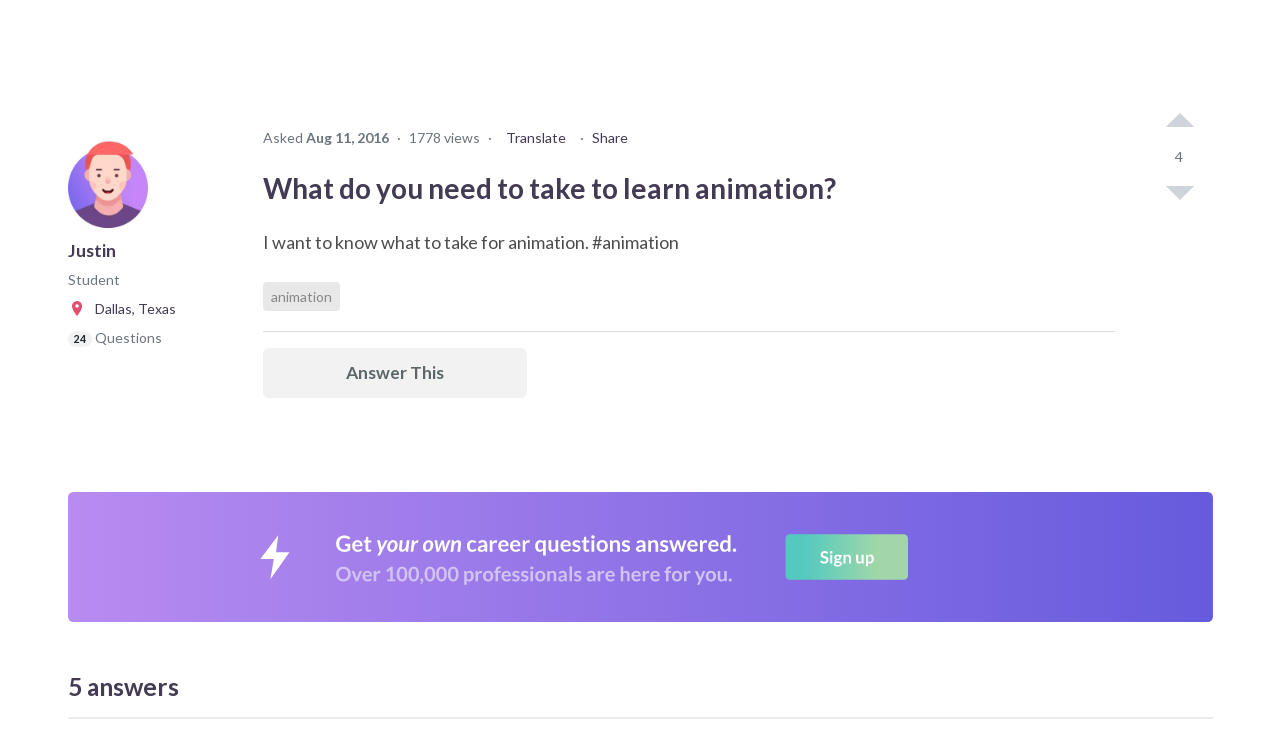

--- FILE ---
content_type: text/html; charset=utf-8
request_url: https://www.careervillage.org/questions/38599/what-do-you-need-to-take-to-learn-animation
body_size: 90652
content:





<!DOCTYPE html>
<html lang="en" itemscope itemtype="https://schema.org/QAPage">
    <head prefix="og: http://ogp.me/ns# fb: http://ogp.me/ns/fb# None: http://ogp.me/ns/fb/None#">

        
            <!-- Google Tag Manager -->
            <script>(function(w,d,s,l,i){w[l]=w[l]||[];w[l].push({'gtm.start':
            new Date().getTime(),event:'gtm.js'});var f=d.getElementsByTagName(s)[0],
            j=d.createElement(s),dl=l!='dataLayer'?'&l='+l:'';j.async=true;j.src=
            'https://www.googletagmanager.com/gtm.js?id='+i+dl;f.parentNode.insertBefore(j,f);
            })(window,document,'script','dataLayer','GTM-M7749WR');</script>
            <!-- End Google Tag Manager -->
        

        <title id="website-title">
    What do you need to take to learn… | 
CareerVillage</title>

        <meta name="viewport" content="width=device-width, initial-scale=1.0">
        <meta name="keywords" content="animation">
        <meta name="description" content="I guess you mean what classes do you take? The initial route for both 2D and 3D is the same, you have to be an artist first, so you need to be enrolled in a pro">

        <meta property="fb:app_id" content="None" />
        
    
    <meta property="og:title" content="What do you need to take to learn animation?" />
    <meta property="og:type" content="article" />
    <meta property="og:image" content="https://res.cloudinary.com/careervillage/avatars/avatars-v4/v4_avatar-110.png" />
    <meta property="og:url" content="https://careervillage.org/questions/38599/what-do-you-need-to-take-to-learn-animation" />
    <meta property="og:description" content="I want to know what to take for animation. #animation" />
    

        <meta http-equiv="content-type" content="text/html; charset=UTF-8"><script type="text/javascript">window.NREUM||(NREUM={});NREUM.info={"beacon":"bam.nr-data.net","errorBeacon":"bam.nr-data.net","licenseKey":"f1383c3ebe","applicationID":"2177891","transactionName":"bgdQYBcECEJZWkxaW1dNdEELBhJYV1cXVVtLF18aEwwDRksXSlZVXQdAR18UE1RLTVFcWg==","queueTime":0,"applicationTime":358,"agent":""};
(window.NREUM||(NREUM={})).init={privacy:{cookies_enabled:false},ajax:{deny_list:["bam.nr-data.net"]},feature_flags:["soft_nav"],distributed_tracing:{enabled:true}};(window.NREUM||(NREUM={})).loader_config={agentID:"2177915",accountID:"360521",trustKey:"360521",xpid:"VwAHVFRSGwEBU1ZaDgA=",licenseKey:"f1383c3ebe",applicationID:"2177891",browserID:"2177915"};;/*! For license information please see nr-loader-spa-1.308.0.min.js.LICENSE.txt */
(()=>{var e,t,r={384:(e,t,r)=>{"use strict";r.d(t,{NT:()=>a,US:()=>u,Zm:()=>o,bQ:()=>d,dV:()=>c,pV:()=>l});var n=r(6154),i=r(1863),s=r(1910);const a={beacon:"bam.nr-data.net",errorBeacon:"bam.nr-data.net"};function o(){return n.gm.NREUM||(n.gm.NREUM={}),void 0===n.gm.newrelic&&(n.gm.newrelic=n.gm.NREUM),n.gm.NREUM}function c(){let e=o();return e.o||(e.o={ST:n.gm.setTimeout,SI:n.gm.setImmediate||n.gm.setInterval,CT:n.gm.clearTimeout,XHR:n.gm.XMLHttpRequest,REQ:n.gm.Request,EV:n.gm.Event,PR:n.gm.Promise,MO:n.gm.MutationObserver,FETCH:n.gm.fetch,WS:n.gm.WebSocket},(0,s.i)(...Object.values(e.o))),e}function d(e,t){let r=o();r.initializedAgents??={},t.initializedAt={ms:(0,i.t)(),date:new Date},r.initializedAgents[e]=t}function u(e,t){o()[e]=t}function l(){return function(){let e=o();const t=e.info||{};e.info={beacon:a.beacon,errorBeacon:a.errorBeacon,...t}}(),function(){let e=o();const t=e.init||{};e.init={...t}}(),c(),function(){let e=o();const t=e.loader_config||{};e.loader_config={...t}}(),o()}},782:(e,t,r)=>{"use strict";r.d(t,{T:()=>n});const n=r(860).K7.pageViewTiming},860:(e,t,r)=>{"use strict";r.d(t,{$J:()=>u,K7:()=>c,P3:()=>d,XX:()=>i,Yy:()=>o,df:()=>s,qY:()=>n,v4:()=>a});const n="events",i="jserrors",s="browser/blobs",a="rum",o="browser/logs",c={ajax:"ajax",genericEvents:"generic_events",jserrors:i,logging:"logging",metrics:"metrics",pageAction:"page_action",pageViewEvent:"page_view_event",pageViewTiming:"page_view_timing",sessionReplay:"session_replay",sessionTrace:"session_trace",softNav:"soft_navigations",spa:"spa"},d={[c.pageViewEvent]:1,[c.pageViewTiming]:2,[c.metrics]:3,[c.jserrors]:4,[c.spa]:5,[c.ajax]:6,[c.sessionTrace]:7,[c.softNav]:8,[c.sessionReplay]:9,[c.logging]:10,[c.genericEvents]:11},u={[c.pageViewEvent]:a,[c.pageViewTiming]:n,[c.ajax]:n,[c.spa]:n,[c.softNav]:n,[c.metrics]:i,[c.jserrors]:i,[c.sessionTrace]:s,[c.sessionReplay]:s,[c.logging]:o,[c.genericEvents]:"ins"}},944:(e,t,r)=>{"use strict";r.d(t,{R:()=>i});var n=r(3241);function i(e,t){"function"==typeof console.debug&&(console.debug("New Relic Warning: https://github.com/newrelic/newrelic-browser-agent/blob/main/docs/warning-codes.md#".concat(e),t),(0,n.W)({agentIdentifier:null,drained:null,type:"data",name:"warn",feature:"warn",data:{code:e,secondary:t}}))}},993:(e,t,r)=>{"use strict";r.d(t,{A$:()=>s,ET:()=>a,TZ:()=>o,p_:()=>i});var n=r(860);const i={ERROR:"ERROR",WARN:"WARN",INFO:"INFO",DEBUG:"DEBUG",TRACE:"TRACE"},s={OFF:0,ERROR:1,WARN:2,INFO:3,DEBUG:4,TRACE:5},a="log",o=n.K7.logging},1541:(e,t,r)=>{"use strict";r.d(t,{U:()=>i,f:()=>n});const n={MFE:"MFE",BA:"BA"};function i(e,t){if(2!==t?.harvestEndpointVersion)return{};const r=t.agentRef.runtime.appMetadata.agents[0].entityGuid;return e?{"source.id":e.id,"source.name":e.name,"source.type":e.type,"parent.id":e.parent?.id||r,"parent.type":e.parent?.type||n.BA}:{"entity.guid":r,appId:t.agentRef.info.applicationID}}},1687:(e,t,r)=>{"use strict";r.d(t,{Ak:()=>d,Ze:()=>h,x3:()=>u});var n=r(3241),i=r(7836),s=r(3606),a=r(860),o=r(2646);const c={};function d(e,t){const r={staged:!1,priority:a.P3[t]||0};l(e),c[e].get(t)||c[e].set(t,r)}function u(e,t){e&&c[e]&&(c[e].get(t)&&c[e].delete(t),p(e,t,!1),c[e].size&&f(e))}function l(e){if(!e)throw new Error("agentIdentifier required");c[e]||(c[e]=new Map)}function h(e="",t="feature",r=!1){if(l(e),!e||!c[e].get(t)||r)return p(e,t);c[e].get(t).staged=!0,f(e)}function f(e){const t=Array.from(c[e]);t.every(([e,t])=>t.staged)&&(t.sort((e,t)=>e[1].priority-t[1].priority),t.forEach(([t])=>{c[e].delete(t),p(e,t)}))}function p(e,t,r=!0){const a=e?i.ee.get(e):i.ee,c=s.i.handlers;if(!a.aborted&&a.backlog&&c){if((0,n.W)({agentIdentifier:e,type:"lifecycle",name:"drain",feature:t}),r){const e=a.backlog[t],r=c[t];if(r){for(let t=0;e&&t<e.length;++t)g(e[t],r);Object.entries(r).forEach(([e,t])=>{Object.values(t||{}).forEach(t=>{t[0]?.on&&t[0]?.context()instanceof o.y&&t[0].on(e,t[1])})})}}a.isolatedBacklog||delete c[t],a.backlog[t]=null,a.emit("drain-"+t,[])}}function g(e,t){var r=e[1];Object.values(t[r]||{}).forEach(t=>{var r=e[0];if(t[0]===r){var n=t[1],i=e[3],s=e[2];n.apply(i,s)}})}},1738:(e,t,r)=>{"use strict";r.d(t,{U:()=>f,Y:()=>h});var n=r(3241),i=r(9908),s=r(1863),a=r(944),o=r(5701),c=r(3969),d=r(8362),u=r(860),l=r(4261);function h(e,t,r,s){const h=s||r;!h||h[e]&&h[e]!==d.d.prototype[e]||(h[e]=function(){(0,i.p)(c.xV,["API/"+e+"/called"],void 0,u.K7.metrics,r.ee),(0,n.W)({agentIdentifier:r.agentIdentifier,drained:!!o.B?.[r.agentIdentifier],type:"data",name:"api",feature:l.Pl+e,data:{}});try{return t.apply(this,arguments)}catch(e){(0,a.R)(23,e)}})}function f(e,t,r,n,a){const o=e.info;null===r?delete o.jsAttributes[t]:o.jsAttributes[t]=r,(a||null===r)&&(0,i.p)(l.Pl+n,[(0,s.t)(),t,r],void 0,"session",e.ee)}},1741:(e,t,r)=>{"use strict";r.d(t,{W:()=>s});var n=r(944),i=r(4261);class s{#e(e,...t){if(this[e]!==s.prototype[e])return this[e](...t);(0,n.R)(35,e)}addPageAction(e,t){return this.#e(i.hG,e,t)}register(e){return this.#e(i.eY,e)}recordCustomEvent(e,t){return this.#e(i.fF,e,t)}setPageViewName(e,t){return this.#e(i.Fw,e,t)}setCustomAttribute(e,t,r){return this.#e(i.cD,e,t,r)}noticeError(e,t){return this.#e(i.o5,e,t)}setUserId(e,t=!1){return this.#e(i.Dl,e,t)}setApplicationVersion(e){return this.#e(i.nb,e)}setErrorHandler(e){return this.#e(i.bt,e)}addRelease(e,t){return this.#e(i.k6,e,t)}log(e,t){return this.#e(i.$9,e,t)}start(){return this.#e(i.d3)}finished(e){return this.#e(i.BL,e)}recordReplay(){return this.#e(i.CH)}pauseReplay(){return this.#e(i.Tb)}addToTrace(e){return this.#e(i.U2,e)}setCurrentRouteName(e){return this.#e(i.PA,e)}interaction(e){return this.#e(i.dT,e)}wrapLogger(e,t,r){return this.#e(i.Wb,e,t,r)}measure(e,t){return this.#e(i.V1,e,t)}consent(e){return this.#e(i.Pv,e)}}},1863:(e,t,r)=>{"use strict";function n(){return Math.floor(performance.now())}r.d(t,{t:()=>n})},1910:(e,t,r)=>{"use strict";r.d(t,{i:()=>s});var n=r(944);const i=new Map;function s(...e){return e.every(e=>{if(i.has(e))return i.get(e);const t="function"==typeof e?e.toString():"",r=t.includes("[native code]"),s=t.includes("nrWrapper");return r||s||(0,n.R)(64,e?.name||t),i.set(e,r),r})}},2555:(e,t,r)=>{"use strict";r.d(t,{D:()=>o,f:()=>a});var n=r(384),i=r(8122);const s={beacon:n.NT.beacon,errorBeacon:n.NT.errorBeacon,licenseKey:void 0,applicationID:void 0,sa:void 0,queueTime:void 0,applicationTime:void 0,ttGuid:void 0,user:void 0,account:void 0,product:void 0,extra:void 0,jsAttributes:{},userAttributes:void 0,atts:void 0,transactionName:void 0,tNamePlain:void 0};function a(e){try{return!!e.licenseKey&&!!e.errorBeacon&&!!e.applicationID}catch(e){return!1}}const o=e=>(0,i.a)(e,s)},2614:(e,t,r)=>{"use strict";r.d(t,{BB:()=>a,H3:()=>n,g:()=>d,iL:()=>c,tS:()=>o,uh:()=>i,wk:()=>s});const n="NRBA",i="SESSION",s=144e5,a=18e5,o={STARTED:"session-started",PAUSE:"session-pause",RESET:"session-reset",RESUME:"session-resume",UPDATE:"session-update"},c={SAME_TAB:"same-tab",CROSS_TAB:"cross-tab"},d={OFF:0,FULL:1,ERROR:2}},2646:(e,t,r)=>{"use strict";r.d(t,{y:()=>n});class n{constructor(e){this.contextId=e}}},2843:(e,t,r)=>{"use strict";r.d(t,{G:()=>s,u:()=>i});var n=r(3878);function i(e,t=!1,r,i){(0,n.DD)("visibilitychange",function(){if(t)return void("hidden"===document.visibilityState&&e());e(document.visibilityState)},r,i)}function s(e,t,r){(0,n.sp)("pagehide",e,t,r)}},3241:(e,t,r)=>{"use strict";r.d(t,{W:()=>s});var n=r(6154);const i="newrelic";function s(e={}){try{n.gm.dispatchEvent(new CustomEvent(i,{detail:e}))}catch(e){}}},3304:(e,t,r)=>{"use strict";r.d(t,{A:()=>s});var n=r(7836);const i=()=>{const e=new WeakSet;return(t,r)=>{if("object"==typeof r&&null!==r){if(e.has(r))return;e.add(r)}return r}};function s(e){try{return JSON.stringify(e,i())??""}catch(e){try{n.ee.emit("internal-error",[e])}catch(e){}return""}}},3333:(e,t,r)=>{"use strict";r.d(t,{$v:()=>u,TZ:()=>n,Xh:()=>c,Zp:()=>i,kd:()=>d,mq:()=>o,nf:()=>a,qN:()=>s});const n=r(860).K7.genericEvents,i=["auxclick","click","copy","keydown","paste","scrollend"],s=["focus","blur"],a=4,o=1e3,c=2e3,d=["PageAction","UserAction","BrowserPerformance"],u={RESOURCES:"experimental.resources",REGISTER:"register"}},3434:(e,t,r)=>{"use strict";r.d(t,{Jt:()=>s,YM:()=>d});var n=r(7836),i=r(5607);const s="nr@original:".concat(i.W),a=50;var o=Object.prototype.hasOwnProperty,c=!1;function d(e,t){return e||(e=n.ee),r.inPlace=function(e,t,n,i,s){n||(n="");const a="-"===n.charAt(0);for(let o=0;o<t.length;o++){const c=t[o],d=e[c];l(d)||(e[c]=r(d,a?c+n:n,i,c,s))}},r.flag=s,r;function r(t,r,n,c,d){return l(t)?t:(r||(r=""),nrWrapper[s]=t,function(e,t,r){if(Object.defineProperty&&Object.keys)try{return Object.keys(e).forEach(function(r){Object.defineProperty(t,r,{get:function(){return e[r]},set:function(t){return e[r]=t,t}})}),t}catch(e){u([e],r)}for(var n in e)o.call(e,n)&&(t[n]=e[n])}(t,nrWrapper,e),nrWrapper);function nrWrapper(){var s,o,l,h;let f;try{o=this,s=[...arguments],l="function"==typeof n?n(s,o):n||{}}catch(t){u([t,"",[s,o,c],l],e)}i(r+"start",[s,o,c],l,d);const p=performance.now();let g;try{return h=t.apply(o,s),g=performance.now(),h}catch(e){throw g=performance.now(),i(r+"err",[s,o,e],l,d),f=e,f}finally{const e=g-p,t={start:p,end:g,duration:e,isLongTask:e>=a,methodName:c,thrownError:f};t.isLongTask&&i("long-task",[t,o],l,d),i(r+"end",[s,o,h],l,d)}}}function i(r,n,i,s){if(!c||t){var a=c;c=!0;try{e.emit(r,n,i,t,s)}catch(t){u([t,r,n,i],e)}c=a}}}function u(e,t){t||(t=n.ee);try{t.emit("internal-error",e)}catch(e){}}function l(e){return!(e&&"function"==typeof e&&e.apply&&!e[s])}},3606:(e,t,r)=>{"use strict";r.d(t,{i:()=>s});var n=r(9908);s.on=a;var i=s.handlers={};function s(e,t,r,s){a(s||n.d,i,e,t,r)}function a(e,t,r,i,s){s||(s="feature"),e||(e=n.d);var a=t[s]=t[s]||{};(a[r]=a[r]||[]).push([e,i])}},3738:(e,t,r)=>{"use strict";r.d(t,{He:()=>i,Kp:()=>o,Lc:()=>d,Rz:()=>u,TZ:()=>n,bD:()=>s,d3:()=>a,jx:()=>l,sl:()=>h,uP:()=>c});const n=r(860).K7.sessionTrace,i="bstResource",s="resource",a="-start",o="-end",c="fn"+a,d="fn"+o,u="pushState",l=1e3,h=3e4},3785:(e,t,r)=>{"use strict";r.d(t,{R:()=>c,b:()=>d});var n=r(9908),i=r(1863),s=r(860),a=r(3969),o=r(993);function c(e,t,r={},c=o.p_.INFO,d=!0,u,l=(0,i.t)()){(0,n.p)(a.xV,["API/logging/".concat(c.toLowerCase(),"/called")],void 0,s.K7.metrics,e),(0,n.p)(o.ET,[l,t,r,c,d,u],void 0,s.K7.logging,e)}function d(e){return"string"==typeof e&&Object.values(o.p_).some(t=>t===e.toUpperCase().trim())}},3878:(e,t,r)=>{"use strict";function n(e,t){return{capture:e,passive:!1,signal:t}}function i(e,t,r=!1,i){window.addEventListener(e,t,n(r,i))}function s(e,t,r=!1,i){document.addEventListener(e,t,n(r,i))}r.d(t,{DD:()=>s,jT:()=>n,sp:()=>i})},3962:(e,t,r)=>{"use strict";r.d(t,{AM:()=>a,O2:()=>l,OV:()=>s,Qu:()=>h,TZ:()=>c,ih:()=>f,pP:()=>o,t1:()=>u,tC:()=>i,wD:()=>d});var n=r(860);const i=["click","keydown","submit"],s="popstate",a="api",o="initialPageLoad",c=n.K7.softNav,d=5e3,u=500,l={INITIAL_PAGE_LOAD:"",ROUTE_CHANGE:1,UNSPECIFIED:2},h={INTERACTION:1,AJAX:2,CUSTOM_END:3,CUSTOM_TRACER:4},f={IP:"in progress",PF:"pending finish",FIN:"finished",CAN:"cancelled"}},3969:(e,t,r)=>{"use strict";r.d(t,{TZ:()=>n,XG:()=>o,rs:()=>i,xV:()=>a,z_:()=>s});const n=r(860).K7.metrics,i="sm",s="cm",a="storeSupportabilityMetrics",o="storeEventMetrics"},4234:(e,t,r)=>{"use strict";r.d(t,{W:()=>s});var n=r(7836),i=r(1687);class s{constructor(e,t){this.agentIdentifier=e,this.ee=n.ee.get(e),this.featureName=t,this.blocked=!1}deregisterDrain(){(0,i.x3)(this.agentIdentifier,this.featureName)}}},4261:(e,t,r)=>{"use strict";r.d(t,{$9:()=>u,BL:()=>c,CH:()=>p,Dl:()=>R,Fw:()=>w,PA:()=>v,Pl:()=>n,Pv:()=>A,Tb:()=>h,U2:()=>a,V1:()=>E,Wb:()=>T,bt:()=>y,cD:()=>b,d3:()=>x,dT:()=>d,eY:()=>g,fF:()=>f,hG:()=>s,hw:()=>i,k6:()=>o,nb:()=>m,o5:()=>l});const n="api-",i=n+"ixn-",s="addPageAction",a="addToTrace",o="addRelease",c="finished",d="interaction",u="log",l="noticeError",h="pauseReplay",f="recordCustomEvent",p="recordReplay",g="register",m="setApplicationVersion",v="setCurrentRouteName",b="setCustomAttribute",y="setErrorHandler",w="setPageViewName",R="setUserId",x="start",T="wrapLogger",E="measure",A="consent"},5205:(e,t,r)=>{"use strict";r.d(t,{j:()=>S});var n=r(384),i=r(1741);var s=r(2555),a=r(3333);const o=e=>{if(!e||"string"!=typeof e)return!1;try{document.createDocumentFragment().querySelector(e)}catch{return!1}return!0};var c=r(2614),d=r(944),u=r(8122);const l="[data-nr-mask]",h=e=>(0,u.a)(e,(()=>{const e={feature_flags:[],experimental:{allow_registered_children:!1,resources:!1},mask_selector:"*",block_selector:"[data-nr-block]",mask_input_options:{color:!1,date:!1,"datetime-local":!1,email:!1,month:!1,number:!1,range:!1,search:!1,tel:!1,text:!1,time:!1,url:!1,week:!1,textarea:!1,select:!1,password:!0}};return{ajax:{deny_list:void 0,block_internal:!0,enabled:!0,autoStart:!0},api:{get allow_registered_children(){return e.feature_flags.includes(a.$v.REGISTER)||e.experimental.allow_registered_children},set allow_registered_children(t){e.experimental.allow_registered_children=t},duplicate_registered_data:!1},browser_consent_mode:{enabled:!1},distributed_tracing:{enabled:void 0,exclude_newrelic_header:void 0,cors_use_newrelic_header:void 0,cors_use_tracecontext_headers:void 0,allowed_origins:void 0},get feature_flags(){return e.feature_flags},set feature_flags(t){e.feature_flags=t},generic_events:{enabled:!0,autoStart:!0},harvest:{interval:30},jserrors:{enabled:!0,autoStart:!0},logging:{enabled:!0,autoStart:!0},metrics:{enabled:!0,autoStart:!0},obfuscate:void 0,page_action:{enabled:!0},page_view_event:{enabled:!0,autoStart:!0},page_view_timing:{enabled:!0,autoStart:!0},performance:{capture_marks:!1,capture_measures:!1,capture_detail:!0,resources:{get enabled(){return e.feature_flags.includes(a.$v.RESOURCES)||e.experimental.resources},set enabled(t){e.experimental.resources=t},asset_types:[],first_party_domains:[],ignore_newrelic:!0}},privacy:{cookies_enabled:!0},proxy:{assets:void 0,beacon:void 0},session:{expiresMs:c.wk,inactiveMs:c.BB},session_replay:{autoStart:!0,enabled:!1,preload:!1,sampling_rate:10,error_sampling_rate:100,collect_fonts:!1,inline_images:!1,fix_stylesheets:!0,mask_all_inputs:!0,get mask_text_selector(){return e.mask_selector},set mask_text_selector(t){o(t)?e.mask_selector="".concat(t,",").concat(l):""===t||null===t?e.mask_selector=l:(0,d.R)(5,t)},get block_class(){return"nr-block"},get ignore_class(){return"nr-ignore"},get mask_text_class(){return"nr-mask"},get block_selector(){return e.block_selector},set block_selector(t){o(t)?e.block_selector+=",".concat(t):""!==t&&(0,d.R)(6,t)},get mask_input_options(){return e.mask_input_options},set mask_input_options(t){t&&"object"==typeof t?e.mask_input_options={...t,password:!0}:(0,d.R)(7,t)}},session_trace:{enabled:!0,autoStart:!0},soft_navigations:{enabled:!0,autoStart:!0},spa:{enabled:!0,autoStart:!0},ssl:void 0,user_actions:{enabled:!0,elementAttributes:["id","className","tagName","type"]}}})());var f=r(6154),p=r(9324);let g=0;const m={buildEnv:p.F3,distMethod:p.Xs,version:p.xv,originTime:f.WN},v={consented:!1},b={appMetadata:{},get consented(){return this.session?.state?.consent||v.consented},set consented(e){v.consented=e},customTransaction:void 0,denyList:void 0,disabled:!1,harvester:void 0,isolatedBacklog:!1,isRecording:!1,loaderType:void 0,maxBytes:3e4,obfuscator:void 0,onerror:void 0,ptid:void 0,releaseIds:{},session:void 0,timeKeeper:void 0,registeredEntities:[],jsAttributesMetadata:{bytes:0},get harvestCount(){return++g}},y=e=>{const t=(0,u.a)(e,b),r=Object.keys(m).reduce((e,t)=>(e[t]={value:m[t],writable:!1,configurable:!0,enumerable:!0},e),{});return Object.defineProperties(t,r)};var w=r(5701);const R=e=>{const t=e.startsWith("http");e+="/",r.p=t?e:"https://"+e};var x=r(7836),T=r(3241);const E={accountID:void 0,trustKey:void 0,agentID:void 0,licenseKey:void 0,applicationID:void 0,xpid:void 0},A=e=>(0,u.a)(e,E),_=new Set;function S(e,t={},r,a){let{init:o,info:c,loader_config:d,runtime:u={},exposed:l=!0}=t;if(!c){const e=(0,n.pV)();o=e.init,c=e.info,d=e.loader_config}e.init=h(o||{}),e.loader_config=A(d||{}),c.jsAttributes??={},f.bv&&(c.jsAttributes.isWorker=!0),e.info=(0,s.D)(c);const p=e.init,g=[c.beacon,c.errorBeacon];_.has(e.agentIdentifier)||(p.proxy.assets&&(R(p.proxy.assets),g.push(p.proxy.assets)),p.proxy.beacon&&g.push(p.proxy.beacon),e.beacons=[...g],function(e){const t=(0,n.pV)();Object.getOwnPropertyNames(i.W.prototype).forEach(r=>{const n=i.W.prototype[r];if("function"!=typeof n||"constructor"===n)return;let s=t[r];e[r]&&!1!==e.exposed&&"micro-agent"!==e.runtime?.loaderType&&(t[r]=(...t)=>{const n=e[r](...t);return s?s(...t):n})})}(e),(0,n.US)("activatedFeatures",w.B)),u.denyList=[...p.ajax.deny_list||[],...p.ajax.block_internal?g:[]],u.ptid=e.agentIdentifier,u.loaderType=r,e.runtime=y(u),_.has(e.agentIdentifier)||(e.ee=x.ee.get(e.agentIdentifier),e.exposed=l,(0,T.W)({agentIdentifier:e.agentIdentifier,drained:!!w.B?.[e.agentIdentifier],type:"lifecycle",name:"initialize",feature:void 0,data:e.config})),_.add(e.agentIdentifier)}},5270:(e,t,r)=>{"use strict";r.d(t,{Aw:()=>a,SR:()=>s,rF:()=>o});var n=r(384),i=r(7767);function s(e){return!!(0,n.dV)().o.MO&&(0,i.V)(e)&&!0===e?.session_trace.enabled}function a(e){return!0===e?.session_replay.preload&&s(e)}function o(e,t){try{if("string"==typeof t?.type){if("password"===t.type.toLowerCase())return"*".repeat(e?.length||0);if(void 0!==t?.dataset?.nrUnmask||t?.classList?.contains("nr-unmask"))return e}}catch(e){}return"string"==typeof e?e.replace(/[\S]/g,"*"):"*".repeat(e?.length||0)}},5289:(e,t,r)=>{"use strict";r.d(t,{GG:()=>a,Qr:()=>c,sB:()=>o});var n=r(3878),i=r(6389);function s(){return"undefined"==typeof document||"complete"===document.readyState}function a(e,t){if(s())return e();const r=(0,i.J)(e),a=setInterval(()=>{s()&&(clearInterval(a),r())},500);(0,n.sp)("load",r,t)}function o(e){if(s())return e();(0,n.DD)("DOMContentLoaded",e)}function c(e){if(s())return e();(0,n.sp)("popstate",e)}},5607:(e,t,r)=>{"use strict";r.d(t,{W:()=>n});const n=(0,r(9566).bz)()},5701:(e,t,r)=>{"use strict";r.d(t,{B:()=>s,t:()=>a});var n=r(3241);const i=new Set,s={};function a(e,t){const r=t.agentIdentifier;s[r]??={},e&&"object"==typeof e&&(i.has(r)||(t.ee.emit("rumresp",[e]),s[r]=e,i.add(r),(0,n.W)({agentIdentifier:r,loaded:!0,drained:!0,type:"lifecycle",name:"load",feature:void 0,data:e})))}},6154:(e,t,r)=>{"use strict";r.d(t,{OF:()=>d,RI:()=>i,WN:()=>h,bv:()=>s,eN:()=>f,gm:()=>a,lR:()=>l,m:()=>c,mw:()=>o,sb:()=>u});var n=r(1863);const i="undefined"!=typeof window&&!!window.document,s="undefined"!=typeof WorkerGlobalScope&&("undefined"!=typeof self&&self instanceof WorkerGlobalScope&&self.navigator instanceof WorkerNavigator||"undefined"!=typeof globalThis&&globalThis instanceof WorkerGlobalScope&&globalThis.navigator instanceof WorkerNavigator),a=i?window:"undefined"!=typeof WorkerGlobalScope&&("undefined"!=typeof self&&self instanceof WorkerGlobalScope&&self||"undefined"!=typeof globalThis&&globalThis instanceof WorkerGlobalScope&&globalThis),o=Boolean("hidden"===a?.document?.visibilityState),c=""+a?.location,d=/iPad|iPhone|iPod/.test(a.navigator?.userAgent),u=d&&"undefined"==typeof SharedWorker,l=(()=>{const e=a.navigator?.userAgent?.match(/Firefox[/\s](\d+\.\d+)/);return Array.isArray(e)&&e.length>=2?+e[1]:0})(),h=Date.now()-(0,n.t)(),f=()=>"undefined"!=typeof PerformanceNavigationTiming&&a?.performance?.getEntriesByType("navigation")?.[0]?.responseStart},6344:(e,t,r)=>{"use strict";r.d(t,{BB:()=>u,Qb:()=>l,TZ:()=>i,Ug:()=>a,Vh:()=>s,_s:()=>o,bc:()=>d,yP:()=>c});var n=r(2614);const i=r(860).K7.sessionReplay,s="errorDuringReplay",a=.12,o={DomContentLoaded:0,Load:1,FullSnapshot:2,IncrementalSnapshot:3,Meta:4,Custom:5},c={[n.g.ERROR]:15e3,[n.g.FULL]:3e5,[n.g.OFF]:0},d={RESET:{message:"Session was reset",sm:"Reset"},IMPORT:{message:"Recorder failed to import",sm:"Import"},TOO_MANY:{message:"429: Too Many Requests",sm:"Too-Many"},TOO_BIG:{message:"Payload was too large",sm:"Too-Big"},CROSS_TAB:{message:"Session Entity was set to OFF on another tab",sm:"Cross-Tab"},ENTITLEMENTS:{message:"Session Replay is not allowed and will not be started",sm:"Entitlement"}},u=5e3,l={API:"api",RESUME:"resume",SWITCH_TO_FULL:"switchToFull",INITIALIZE:"initialize",PRELOAD:"preload"}},6389:(e,t,r)=>{"use strict";function n(e,t=500,r={}){const n=r?.leading||!1;let i;return(...r)=>{n&&void 0===i&&(e.apply(this,r),i=setTimeout(()=>{i=clearTimeout(i)},t)),n||(clearTimeout(i),i=setTimeout(()=>{e.apply(this,r)},t))}}function i(e){let t=!1;return(...r)=>{t||(t=!0,e.apply(this,r))}}r.d(t,{J:()=>i,s:()=>n})},6630:(e,t,r)=>{"use strict";r.d(t,{T:()=>n});const n=r(860).K7.pageViewEvent},6774:(e,t,r)=>{"use strict";r.d(t,{T:()=>n});const n=r(860).K7.jserrors},7295:(e,t,r)=>{"use strict";r.d(t,{Xv:()=>a,gX:()=>i,iW:()=>s});var n=[];function i(e){if(!e||s(e))return!1;if(0===n.length)return!0;if("*"===n[0].hostname)return!1;for(var t=0;t<n.length;t++){var r=n[t];if(r.hostname.test(e.hostname)&&r.pathname.test(e.pathname))return!1}return!0}function s(e){return void 0===e.hostname}function a(e){if(n=[],e&&e.length)for(var t=0;t<e.length;t++){let r=e[t];if(!r)continue;if("*"===r)return void(n=[{hostname:"*"}]);0===r.indexOf("http://")?r=r.substring(7):0===r.indexOf("https://")&&(r=r.substring(8));const i=r.indexOf("/");let s,a;i>0?(s=r.substring(0,i),a=r.substring(i)):(s=r,a="*");let[c]=s.split(":");n.push({hostname:o(c),pathname:o(a,!0)})}}function o(e,t=!1){const r=e.replace(/[.+?^${}()|[\]\\]/g,e=>"\\"+e).replace(/\*/g,".*?");return new RegExp((t?"^":"")+r+"$")}},7485:(e,t,r)=>{"use strict";r.d(t,{D:()=>i});var n=r(6154);function i(e){if(0===(e||"").indexOf("data:"))return{protocol:"data"};try{const t=new URL(e,location.href),r={port:t.port,hostname:t.hostname,pathname:t.pathname,search:t.search,protocol:t.protocol.slice(0,t.protocol.indexOf(":")),sameOrigin:t.protocol===n.gm?.location?.protocol&&t.host===n.gm?.location?.host};return r.port&&""!==r.port||("http:"===t.protocol&&(r.port="80"),"https:"===t.protocol&&(r.port="443")),r.pathname&&""!==r.pathname?r.pathname.startsWith("/")||(r.pathname="/".concat(r.pathname)):r.pathname="/",r}catch(e){return{}}}},7699:(e,t,r)=>{"use strict";r.d(t,{It:()=>s,KC:()=>o,No:()=>i,qh:()=>a});var n=r(860);const i=16e3,s=1e6,a="SESSION_ERROR",o={[n.K7.logging]:!0,[n.K7.genericEvents]:!1,[n.K7.jserrors]:!1,[n.K7.ajax]:!1}},7767:(e,t,r)=>{"use strict";r.d(t,{V:()=>i});var n=r(6154);const i=e=>n.RI&&!0===e?.privacy.cookies_enabled},7836:(e,t,r)=>{"use strict";r.d(t,{P:()=>o,ee:()=>c});var n=r(384),i=r(8990),s=r(2646),a=r(5607);const o="nr@context:".concat(a.W),c=function e(t,r){var n={},a={},u={},l=!1;try{l=16===r.length&&d.initializedAgents?.[r]?.runtime.isolatedBacklog}catch(e){}var h={on:p,addEventListener:p,removeEventListener:function(e,t){var r=n[e];if(!r)return;for(var i=0;i<r.length;i++)r[i]===t&&r.splice(i,1)},emit:function(e,r,n,i,s){!1!==s&&(s=!0);if(c.aborted&&!i)return;t&&s&&t.emit(e,r,n);var o=f(n);g(e).forEach(e=>{e.apply(o,r)});var d=v()[a[e]];d&&d.push([h,e,r,o]);return o},get:m,listeners:g,context:f,buffer:function(e,t){const r=v();if(t=t||"feature",h.aborted)return;Object.entries(e||{}).forEach(([e,n])=>{a[n]=t,t in r||(r[t]=[])})},abort:function(){h._aborted=!0,Object.keys(h.backlog).forEach(e=>{delete h.backlog[e]})},isBuffering:function(e){return!!v()[a[e]]},debugId:r,backlog:l?{}:t&&"object"==typeof t.backlog?t.backlog:{},isolatedBacklog:l};return Object.defineProperty(h,"aborted",{get:()=>{let e=h._aborted||!1;return e||(t&&(e=t.aborted),e)}}),h;function f(e){return e&&e instanceof s.y?e:e?(0,i.I)(e,o,()=>new s.y(o)):new s.y(o)}function p(e,t){n[e]=g(e).concat(t)}function g(e){return n[e]||[]}function m(t){return u[t]=u[t]||e(h,t)}function v(){return h.backlog}}(void 0,"globalEE"),d=(0,n.Zm)();d.ee||(d.ee=c)},8122:(e,t,r)=>{"use strict";r.d(t,{a:()=>i});var n=r(944);function i(e,t){try{if(!e||"object"!=typeof e)return(0,n.R)(3);if(!t||"object"!=typeof t)return(0,n.R)(4);const r=Object.create(Object.getPrototypeOf(t),Object.getOwnPropertyDescriptors(t)),s=0===Object.keys(r).length?e:r;for(let a in s)if(void 0!==e[a])try{if(null===e[a]){r[a]=null;continue}Array.isArray(e[a])&&Array.isArray(t[a])?r[a]=Array.from(new Set([...e[a],...t[a]])):"object"==typeof e[a]&&"object"==typeof t[a]?r[a]=i(e[a],t[a]):r[a]=e[a]}catch(e){r[a]||(0,n.R)(1,e)}return r}catch(e){(0,n.R)(2,e)}}},8139:(e,t,r)=>{"use strict";r.d(t,{u:()=>h});var n=r(7836),i=r(3434),s=r(8990),a=r(6154);const o={},c=a.gm.XMLHttpRequest,d="addEventListener",u="removeEventListener",l="nr@wrapped:".concat(n.P);function h(e){var t=function(e){return(e||n.ee).get("events")}(e);if(o[t.debugId]++)return t;o[t.debugId]=1;var r=(0,i.YM)(t,!0);function h(e){r.inPlace(e,[d,u],"-",p)}function p(e,t){return e[1]}return"getPrototypeOf"in Object&&(a.RI&&f(document,h),c&&f(c.prototype,h),f(a.gm,h)),t.on(d+"-start",function(e,t){var n=e[1];if(null!==n&&("function"==typeof n||"object"==typeof n)&&"newrelic"!==e[0]){var i=(0,s.I)(n,l,function(){var e={object:function(){if("function"!=typeof n.handleEvent)return;return n.handleEvent.apply(n,arguments)},function:n}[typeof n];return e?r(e,"fn-",null,e.name||"anonymous"):n});this.wrapped=e[1]=i}}),t.on(u+"-start",function(e){e[1]=this.wrapped||e[1]}),t}function f(e,t,...r){let n=e;for(;"object"==typeof n&&!Object.prototype.hasOwnProperty.call(n,d);)n=Object.getPrototypeOf(n);n&&t(n,...r)}},8362:(e,t,r)=>{"use strict";r.d(t,{d:()=>s});var n=r(9566),i=r(1741);class s extends i.W{agentIdentifier=(0,n.LA)(16)}},8374:(e,t,r)=>{r.nc=(()=>{try{return document?.currentScript?.nonce}catch(e){}return""})()},8990:(e,t,r)=>{"use strict";r.d(t,{I:()=>i});var n=Object.prototype.hasOwnProperty;function i(e,t,r){if(n.call(e,t))return e[t];var i=r();if(Object.defineProperty&&Object.keys)try{return Object.defineProperty(e,t,{value:i,writable:!0,enumerable:!1}),i}catch(e){}return e[t]=i,i}},9119:(e,t,r)=>{"use strict";r.d(t,{L:()=>s});var n=/([^?#]*)[^#]*(#[^?]*|$).*/,i=/([^?#]*)().*/;function s(e,t){return e?e.replace(t?n:i,"$1$2"):e}},9300:(e,t,r)=>{"use strict";r.d(t,{T:()=>n});const n=r(860).K7.ajax},9324:(e,t,r)=>{"use strict";r.d(t,{AJ:()=>a,F3:()=>i,Xs:()=>s,Yq:()=>o,xv:()=>n});const n="1.308.0",i="PROD",s="CDN",a="@newrelic/rrweb",o="1.0.1"},9566:(e,t,r)=>{"use strict";r.d(t,{LA:()=>o,ZF:()=>c,bz:()=>a,el:()=>d});var n=r(6154);const i="xxxxxxxx-xxxx-4xxx-yxxx-xxxxxxxxxxxx";function s(e,t){return e?15&e[t]:16*Math.random()|0}function a(){const e=n.gm?.crypto||n.gm?.msCrypto;let t,r=0;return e&&e.getRandomValues&&(t=e.getRandomValues(new Uint8Array(30))),i.split("").map(e=>"x"===e?s(t,r++).toString(16):"y"===e?(3&s()|8).toString(16):e).join("")}function o(e){const t=n.gm?.crypto||n.gm?.msCrypto;let r,i=0;t&&t.getRandomValues&&(r=t.getRandomValues(new Uint8Array(e)));const a=[];for(var o=0;o<e;o++)a.push(s(r,i++).toString(16));return a.join("")}function c(){return o(16)}function d(){return o(32)}},9908:(e,t,r)=>{"use strict";r.d(t,{d:()=>n,p:()=>i});var n=r(7836).ee.get("handle");function i(e,t,r,i,s){s?(s.buffer([e],i),s.emit(e,t,r)):(n.buffer([e],i),n.emit(e,t,r))}}},n={};function i(e){var t=n[e];if(void 0!==t)return t.exports;var s=n[e]={exports:{}};return r[e](s,s.exports,i),s.exports}i.m=r,i.d=(e,t)=>{for(var r in t)i.o(t,r)&&!i.o(e,r)&&Object.defineProperty(e,r,{enumerable:!0,get:t[r]})},i.f={},i.e=e=>Promise.all(Object.keys(i.f).reduce((t,r)=>(i.f[r](e,t),t),[])),i.u=e=>({212:"nr-spa-compressor",249:"nr-spa-recorder",478:"nr-spa"}[e]+"-1.308.0.min.js"),i.o=(e,t)=>Object.prototype.hasOwnProperty.call(e,t),e={},t="NRBA-1.308.0.PROD:",i.l=(r,n,s,a)=>{if(e[r])e[r].push(n);else{var o,c;if(void 0!==s)for(var d=document.getElementsByTagName("script"),u=0;u<d.length;u++){var l=d[u];if(l.getAttribute("src")==r||l.getAttribute("data-webpack")==t+s){o=l;break}}if(!o){c=!0;var h={478:"sha512-RSfSVnmHk59T/uIPbdSE0LPeqcEdF4/+XhfJdBuccH5rYMOEZDhFdtnh6X6nJk7hGpzHd9Ujhsy7lZEz/ORYCQ==",249:"sha512-ehJXhmntm85NSqW4MkhfQqmeKFulra3klDyY0OPDUE+sQ3GokHlPh1pmAzuNy//3j4ac6lzIbmXLvGQBMYmrkg==",212:"sha512-B9h4CR46ndKRgMBcK+j67uSR2RCnJfGefU+A7FrgR/k42ovXy5x/MAVFiSvFxuVeEk/pNLgvYGMp1cBSK/G6Fg=="};(o=document.createElement("script")).charset="utf-8",i.nc&&o.setAttribute("nonce",i.nc),o.setAttribute("data-webpack",t+s),o.src=r,0!==o.src.indexOf(window.location.origin+"/")&&(o.crossOrigin="anonymous"),h[a]&&(o.integrity=h[a])}e[r]=[n];var f=(t,n)=>{o.onerror=o.onload=null,clearTimeout(p);var i=e[r];if(delete e[r],o.parentNode&&o.parentNode.removeChild(o),i&&i.forEach(e=>e(n)),t)return t(n)},p=setTimeout(f.bind(null,void 0,{type:"timeout",target:o}),12e4);o.onerror=f.bind(null,o.onerror),o.onload=f.bind(null,o.onload),c&&document.head.appendChild(o)}},i.r=e=>{"undefined"!=typeof Symbol&&Symbol.toStringTag&&Object.defineProperty(e,Symbol.toStringTag,{value:"Module"}),Object.defineProperty(e,"__esModule",{value:!0})},i.p="https://js-agent.newrelic.com/",(()=>{var e={38:0,788:0};i.f.j=(t,r)=>{var n=i.o(e,t)?e[t]:void 0;if(0!==n)if(n)r.push(n[2]);else{var s=new Promise((r,i)=>n=e[t]=[r,i]);r.push(n[2]=s);var a=i.p+i.u(t),o=new Error;i.l(a,r=>{if(i.o(e,t)&&(0!==(n=e[t])&&(e[t]=void 0),n)){var s=r&&("load"===r.type?"missing":r.type),a=r&&r.target&&r.target.src;o.message="Loading chunk "+t+" failed: ("+s+": "+a+")",o.name="ChunkLoadError",o.type=s,o.request=a,n[1](o)}},"chunk-"+t,t)}};var t=(t,r)=>{var n,s,[a,o,c]=r,d=0;if(a.some(t=>0!==e[t])){for(n in o)i.o(o,n)&&(i.m[n]=o[n]);if(c)c(i)}for(t&&t(r);d<a.length;d++)s=a[d],i.o(e,s)&&e[s]&&e[s][0](),e[s]=0},r=self["webpackChunk:NRBA-1.308.0.PROD"]=self["webpackChunk:NRBA-1.308.0.PROD"]||[];r.forEach(t.bind(null,0)),r.push=t.bind(null,r.push.bind(r))})(),(()=>{"use strict";i(8374);var e=i(8362),t=i(860);const r=Object.values(t.K7);var n=i(5205);var s=i(9908),a=i(1863),o=i(4261),c=i(1738);var d=i(1687),u=i(4234),l=i(5289),h=i(6154),f=i(944),p=i(5270),g=i(7767),m=i(6389),v=i(7699);class b extends u.W{constructor(e,t){super(e.agentIdentifier,t),this.agentRef=e,this.abortHandler=void 0,this.featAggregate=void 0,this.loadedSuccessfully=void 0,this.onAggregateImported=new Promise(e=>{this.loadedSuccessfully=e}),this.deferred=Promise.resolve(),!1===e.init[this.featureName].autoStart?this.deferred=new Promise((t,r)=>{this.ee.on("manual-start-all",(0,m.J)(()=>{(0,d.Ak)(e.agentIdentifier,this.featureName),t()}))}):(0,d.Ak)(e.agentIdentifier,t)}importAggregator(e,t,r={}){if(this.featAggregate)return;const n=async()=>{let n;await this.deferred;try{if((0,g.V)(e.init)){const{setupAgentSession:t}=await i.e(478).then(i.bind(i,8766));n=t(e)}}catch(e){(0,f.R)(20,e),this.ee.emit("internal-error",[e]),(0,s.p)(v.qh,[e],void 0,this.featureName,this.ee)}try{if(!this.#t(this.featureName,n,e.init))return(0,d.Ze)(this.agentIdentifier,this.featureName),void this.loadedSuccessfully(!1);const{Aggregate:i}=await t();this.featAggregate=new i(e,r),e.runtime.harvester.initializedAggregates.push(this.featAggregate),this.loadedSuccessfully(!0)}catch(e){(0,f.R)(34,e),this.abortHandler?.(),(0,d.Ze)(this.agentIdentifier,this.featureName,!0),this.loadedSuccessfully(!1),this.ee&&this.ee.abort()}};h.RI?(0,l.GG)(()=>n(),!0):n()}#t(e,r,n){if(this.blocked)return!1;switch(e){case t.K7.sessionReplay:return(0,p.SR)(n)&&!!r;case t.K7.sessionTrace:return!!r;default:return!0}}}var y=i(6630),w=i(2614),R=i(3241);class x extends b{static featureName=y.T;constructor(e){var t;super(e,y.T),this.setupInspectionEvents(e.agentIdentifier),t=e,(0,c.Y)(o.Fw,function(e,r){"string"==typeof e&&("/"!==e.charAt(0)&&(e="/"+e),t.runtime.customTransaction=(r||"http://custom.transaction")+e,(0,s.p)(o.Pl+o.Fw,[(0,a.t)()],void 0,void 0,t.ee))},t),this.importAggregator(e,()=>i.e(478).then(i.bind(i,2467)))}setupInspectionEvents(e){const t=(t,r)=>{t&&(0,R.W)({agentIdentifier:e,timeStamp:t.timeStamp,loaded:"complete"===t.target.readyState,type:"window",name:r,data:t.target.location+""})};(0,l.sB)(e=>{t(e,"DOMContentLoaded")}),(0,l.GG)(e=>{t(e,"load")}),(0,l.Qr)(e=>{t(e,"navigate")}),this.ee.on(w.tS.UPDATE,(t,r)=>{(0,R.W)({agentIdentifier:e,type:"lifecycle",name:"session",data:r})})}}var T=i(384);class E extends e.d{constructor(e){var t;(super(),h.gm)?(this.features={},(0,T.bQ)(this.agentIdentifier,this),this.desiredFeatures=new Set(e.features||[]),this.desiredFeatures.add(x),(0,n.j)(this,e,e.loaderType||"agent"),t=this,(0,c.Y)(o.cD,function(e,r,n=!1){if("string"==typeof e){if(["string","number","boolean"].includes(typeof r)||null===r)return(0,c.U)(t,e,r,o.cD,n);(0,f.R)(40,typeof r)}else(0,f.R)(39,typeof e)},t),function(e){(0,c.Y)(o.Dl,function(t,r=!1){if("string"!=typeof t&&null!==t)return void(0,f.R)(41,typeof t);const n=e.info.jsAttributes["enduser.id"];r&&null!=n&&n!==t?(0,s.p)(o.Pl+"setUserIdAndResetSession",[t],void 0,"session",e.ee):(0,c.U)(e,"enduser.id",t,o.Dl,!0)},e)}(this),function(e){(0,c.Y)(o.nb,function(t){if("string"==typeof t||null===t)return(0,c.U)(e,"application.version",t,o.nb,!1);(0,f.R)(42,typeof t)},e)}(this),function(e){(0,c.Y)(o.d3,function(){e.ee.emit("manual-start-all")},e)}(this),function(e){(0,c.Y)(o.Pv,function(t=!0){if("boolean"==typeof t){if((0,s.p)(o.Pl+o.Pv,[t],void 0,"session",e.ee),e.runtime.consented=t,t){const t=e.features.page_view_event;t.onAggregateImported.then(e=>{const r=t.featAggregate;e&&!r.sentRum&&r.sendRum()})}}else(0,f.R)(65,typeof t)},e)}(this),this.run()):(0,f.R)(21)}get config(){return{info:this.info,init:this.init,loader_config:this.loader_config,runtime:this.runtime}}get api(){return this}run(){try{const e=function(e){const t={};return r.forEach(r=>{t[r]=!!e[r]?.enabled}),t}(this.init),n=[...this.desiredFeatures];n.sort((e,r)=>t.P3[e.featureName]-t.P3[r.featureName]),n.forEach(r=>{if(!e[r.featureName]&&r.featureName!==t.K7.pageViewEvent)return;if(r.featureName===t.K7.spa)return void(0,f.R)(67);const n=function(e){switch(e){case t.K7.ajax:return[t.K7.jserrors];case t.K7.sessionTrace:return[t.K7.ajax,t.K7.pageViewEvent];case t.K7.sessionReplay:return[t.K7.sessionTrace];case t.K7.pageViewTiming:return[t.K7.pageViewEvent];default:return[]}}(r.featureName).filter(e=>!(e in this.features));n.length>0&&(0,f.R)(36,{targetFeature:r.featureName,missingDependencies:n}),this.features[r.featureName]=new r(this)})}catch(e){(0,f.R)(22,e);for(const e in this.features)this.features[e].abortHandler?.();const t=(0,T.Zm)();delete t.initializedAgents[this.agentIdentifier]?.features,delete this.sharedAggregator;return t.ee.get(this.agentIdentifier).abort(),!1}}}var A=i(2843),_=i(782);class S extends b{static featureName=_.T;constructor(e){super(e,_.T),h.RI&&((0,A.u)(()=>(0,s.p)("docHidden",[(0,a.t)()],void 0,_.T,this.ee),!0),(0,A.G)(()=>(0,s.p)("winPagehide",[(0,a.t)()],void 0,_.T,this.ee)),this.importAggregator(e,()=>i.e(478).then(i.bind(i,9917))))}}var O=i(3969);class I extends b{static featureName=O.TZ;constructor(e){super(e,O.TZ),h.RI&&document.addEventListener("securitypolicyviolation",e=>{(0,s.p)(O.xV,["Generic/CSPViolation/Detected"],void 0,this.featureName,this.ee)}),this.importAggregator(e,()=>i.e(478).then(i.bind(i,6555)))}}var N=i(6774),P=i(3878),k=i(3304);class D{constructor(e,t,r,n,i){this.name="UncaughtError",this.message="string"==typeof e?e:(0,k.A)(e),this.sourceURL=t,this.line=r,this.column=n,this.__newrelic=i}}function C(e){return M(e)?e:new D(void 0!==e?.message?e.message:e,e?.filename||e?.sourceURL,e?.lineno||e?.line,e?.colno||e?.col,e?.__newrelic,e?.cause)}function j(e){const t="Unhandled Promise Rejection: ";if(!e?.reason)return;if(M(e.reason)){try{e.reason.message.startsWith(t)||(e.reason.message=t+e.reason.message)}catch(e){}return C(e.reason)}const r=C(e.reason);return(r.message||"").startsWith(t)||(r.message=t+r.message),r}function L(e){if(e.error instanceof SyntaxError&&!/:\d+$/.test(e.error.stack?.trim())){const t=new D(e.message,e.filename,e.lineno,e.colno,e.error.__newrelic,e.cause);return t.name=SyntaxError.name,t}return M(e.error)?e.error:C(e)}function M(e){return e instanceof Error&&!!e.stack}function H(e,r,n,i,o=(0,a.t)()){"string"==typeof e&&(e=new Error(e)),(0,s.p)("err",[e,o,!1,r,n.runtime.isRecording,void 0,i],void 0,t.K7.jserrors,n.ee),(0,s.p)("uaErr",[],void 0,t.K7.genericEvents,n.ee)}var B=i(1541),K=i(993),W=i(3785);function U(e,{customAttributes:t={},level:r=K.p_.INFO}={},n,i,s=(0,a.t)()){(0,W.R)(n.ee,e,t,r,!1,i,s)}function F(e,r,n,i,c=(0,a.t)()){(0,s.p)(o.Pl+o.hG,[c,e,r,i],void 0,t.K7.genericEvents,n.ee)}function V(e,r,n,i,c=(0,a.t)()){const{start:d,end:u,customAttributes:l}=r||{},h={customAttributes:l||{}};if("object"!=typeof h.customAttributes||"string"!=typeof e||0===e.length)return void(0,f.R)(57);const p=(e,t)=>null==e?t:"number"==typeof e?e:e instanceof PerformanceMark?e.startTime:Number.NaN;if(h.start=p(d,0),h.end=p(u,c),Number.isNaN(h.start)||Number.isNaN(h.end))(0,f.R)(57);else{if(h.duration=h.end-h.start,!(h.duration<0))return(0,s.p)(o.Pl+o.V1,[h,e,i],void 0,t.K7.genericEvents,n.ee),h;(0,f.R)(58)}}function G(e,r={},n,i,c=(0,a.t)()){(0,s.p)(o.Pl+o.fF,[c,e,r,i],void 0,t.K7.genericEvents,n.ee)}function z(e){(0,c.Y)(o.eY,function(t){return Y(e,t)},e)}function Y(e,r,n){(0,f.R)(54,"newrelic.register"),r||={},r.type=B.f.MFE,r.licenseKey||=e.info.licenseKey,r.blocked=!1,r.parent=n||{},Array.isArray(r.tags)||(r.tags=[]);const i={};r.tags.forEach(e=>{"name"!==e&&"id"!==e&&(i["source.".concat(e)]=!0)}),r.isolated??=!0;let o=()=>{};const c=e.runtime.registeredEntities;if(!r.isolated){const e=c.find(({metadata:{target:{id:e}}})=>e===r.id&&!r.isolated);if(e)return e}const d=e=>{r.blocked=!0,o=e};function u(e){return"string"==typeof e&&!!e.trim()&&e.trim().length<501||"number"==typeof e}e.init.api.allow_registered_children||d((0,m.J)(()=>(0,f.R)(55))),u(r.id)&&u(r.name)||d((0,m.J)(()=>(0,f.R)(48,r)));const l={addPageAction:(t,n={})=>g(F,[t,{...i,...n},e],r),deregister:()=>{d((0,m.J)(()=>(0,f.R)(68)))},log:(t,n={})=>g(U,[t,{...n,customAttributes:{...i,...n.customAttributes||{}}},e],r),measure:(t,n={})=>g(V,[t,{...n,customAttributes:{...i,...n.customAttributes||{}}},e],r),noticeError:(t,n={})=>g(H,[t,{...i,...n},e],r),register:(t={})=>g(Y,[e,t],l.metadata.target),recordCustomEvent:(t,n={})=>g(G,[t,{...i,...n},e],r),setApplicationVersion:e=>p("application.version",e),setCustomAttribute:(e,t)=>p(e,t),setUserId:e=>p("enduser.id",e),metadata:{customAttributes:i,target:r}},h=()=>(r.blocked&&o(),r.blocked);h()||c.push(l);const p=(e,t)=>{h()||(i[e]=t)},g=(r,n,i)=>{if(h())return;const o=(0,a.t)();(0,s.p)(O.xV,["API/register/".concat(r.name,"/called")],void 0,t.K7.metrics,e.ee);try{if(e.init.api.duplicate_registered_data&&"register"!==r.name){let e=n;if(n[1]instanceof Object){const t={"child.id":i.id,"child.type":i.type};e="customAttributes"in n[1]?[n[0],{...n[1],customAttributes:{...n[1].customAttributes,...t}},...n.slice(2)]:[n[0],{...n[1],...t},...n.slice(2)]}r(...e,void 0,o)}return r(...n,i,o)}catch(e){(0,f.R)(50,e)}};return l}class Z extends b{static featureName=N.T;constructor(e){var t;super(e,N.T),t=e,(0,c.Y)(o.o5,(e,r)=>H(e,r,t),t),function(e){(0,c.Y)(o.bt,function(t){e.runtime.onerror=t},e)}(e),function(e){let t=0;(0,c.Y)(o.k6,function(e,r){++t>10||(this.runtime.releaseIds[e.slice(-200)]=(""+r).slice(-200))},e)}(e),z(e);try{this.removeOnAbort=new AbortController}catch(e){}this.ee.on("internal-error",(t,r)=>{this.abortHandler&&(0,s.p)("ierr",[C(t),(0,a.t)(),!0,{},e.runtime.isRecording,r],void 0,this.featureName,this.ee)}),h.gm.addEventListener("unhandledrejection",t=>{this.abortHandler&&(0,s.p)("err",[j(t),(0,a.t)(),!1,{unhandledPromiseRejection:1},e.runtime.isRecording],void 0,this.featureName,this.ee)},(0,P.jT)(!1,this.removeOnAbort?.signal)),h.gm.addEventListener("error",t=>{this.abortHandler&&(0,s.p)("err",[L(t),(0,a.t)(),!1,{},e.runtime.isRecording],void 0,this.featureName,this.ee)},(0,P.jT)(!1,this.removeOnAbort?.signal)),this.abortHandler=this.#r,this.importAggregator(e,()=>i.e(478).then(i.bind(i,2176)))}#r(){this.removeOnAbort?.abort(),this.abortHandler=void 0}}var q=i(8990);let X=1;function J(e){const t=typeof e;return!e||"object"!==t&&"function"!==t?-1:e===h.gm?0:(0,q.I)(e,"nr@id",function(){return X++})}function Q(e){if("string"==typeof e&&e.length)return e.length;if("object"==typeof e){if("undefined"!=typeof ArrayBuffer&&e instanceof ArrayBuffer&&e.byteLength)return e.byteLength;if("undefined"!=typeof Blob&&e instanceof Blob&&e.size)return e.size;if(!("undefined"!=typeof FormData&&e instanceof FormData))try{return(0,k.A)(e).length}catch(e){return}}}var ee=i(8139),te=i(7836),re=i(3434);const ne={},ie=["open","send"];function se(e){var t=e||te.ee;const r=function(e){return(e||te.ee).get("xhr")}(t);if(void 0===h.gm.XMLHttpRequest)return r;if(ne[r.debugId]++)return r;ne[r.debugId]=1,(0,ee.u)(t);var n=(0,re.YM)(r),i=h.gm.XMLHttpRequest,s=h.gm.MutationObserver,a=h.gm.Promise,o=h.gm.setInterval,c="readystatechange",d=["onload","onerror","onabort","onloadstart","onloadend","onprogress","ontimeout"],u=[],l=h.gm.XMLHttpRequest=function(e){const t=new i(e),s=r.context(t);try{r.emit("new-xhr",[t],s),t.addEventListener(c,(a=s,function(){var e=this;e.readyState>3&&!a.resolved&&(a.resolved=!0,r.emit("xhr-resolved",[],e)),n.inPlace(e,d,"fn-",y)}),(0,P.jT)(!1))}catch(e){(0,f.R)(15,e);try{r.emit("internal-error",[e])}catch(e){}}var a;return t};function p(e,t){n.inPlace(t,["onreadystatechange"],"fn-",y)}if(function(e,t){for(var r in e)t[r]=e[r]}(i,l),l.prototype=i.prototype,n.inPlace(l.prototype,ie,"-xhr-",y),r.on("send-xhr-start",function(e,t){p(e,t),function(e){u.push(e),s&&(g?g.then(b):o?o(b):(m=-m,v.data=m))}(t)}),r.on("open-xhr-start",p),s){var g=a&&a.resolve();if(!o&&!a){var m=1,v=document.createTextNode(m);new s(b).observe(v,{characterData:!0})}}else t.on("fn-end",function(e){e[0]&&e[0].type===c||b()});function b(){for(var e=0;e<u.length;e++)p(0,u[e]);u.length&&(u=[])}function y(e,t){return t}return r}var ae="fetch-",oe=ae+"body-",ce=["arrayBuffer","blob","json","text","formData"],de=h.gm.Request,ue=h.gm.Response,le="prototype";const he={};function fe(e){const t=function(e){return(e||te.ee).get("fetch")}(e);if(!(de&&ue&&h.gm.fetch))return t;if(he[t.debugId]++)return t;function r(e,r,n){var i=e[r];"function"==typeof i&&(e[r]=function(){var e,r=[...arguments],s={};t.emit(n+"before-start",[r],s),s[te.P]&&s[te.P].dt&&(e=s[te.P].dt);var a=i.apply(this,r);return t.emit(n+"start",[r,e],a),a.then(function(e){return t.emit(n+"end",[null,e],a),e},function(e){throw t.emit(n+"end",[e],a),e})})}return he[t.debugId]=1,ce.forEach(e=>{r(de[le],e,oe),r(ue[le],e,oe)}),r(h.gm,"fetch",ae),t.on(ae+"end",function(e,r){var n=this;if(r){var i=r.headers.get("content-length");null!==i&&(n.rxSize=i),t.emit(ae+"done",[null,r],n)}else t.emit(ae+"done",[e],n)}),t}var pe=i(7485),ge=i(9566);class me{constructor(e){this.agentRef=e}generateTracePayload(e){const t=this.agentRef.loader_config;if(!this.shouldGenerateTrace(e)||!t)return null;var r=(t.accountID||"").toString()||null,n=(t.agentID||"").toString()||null,i=(t.trustKey||"").toString()||null;if(!r||!n)return null;var s=(0,ge.ZF)(),a=(0,ge.el)(),o=Date.now(),c={spanId:s,traceId:a,timestamp:o};return(e.sameOrigin||this.isAllowedOrigin(e)&&this.useTraceContextHeadersForCors())&&(c.traceContextParentHeader=this.generateTraceContextParentHeader(s,a),c.traceContextStateHeader=this.generateTraceContextStateHeader(s,o,r,n,i)),(e.sameOrigin&&!this.excludeNewrelicHeader()||!e.sameOrigin&&this.isAllowedOrigin(e)&&this.useNewrelicHeaderForCors())&&(c.newrelicHeader=this.generateTraceHeader(s,a,o,r,n,i)),c}generateTraceContextParentHeader(e,t){return"00-"+t+"-"+e+"-01"}generateTraceContextStateHeader(e,t,r,n,i){return i+"@nr=0-1-"+r+"-"+n+"-"+e+"----"+t}generateTraceHeader(e,t,r,n,i,s){if(!("function"==typeof h.gm?.btoa))return null;var a={v:[0,1],d:{ty:"Browser",ac:n,ap:i,id:e,tr:t,ti:r}};return s&&n!==s&&(a.d.tk=s),btoa((0,k.A)(a))}shouldGenerateTrace(e){return this.agentRef.init?.distributed_tracing?.enabled&&this.isAllowedOrigin(e)}isAllowedOrigin(e){var t=!1;const r=this.agentRef.init?.distributed_tracing;if(e.sameOrigin)t=!0;else if(r?.allowed_origins instanceof Array)for(var n=0;n<r.allowed_origins.length;n++){var i=(0,pe.D)(r.allowed_origins[n]);if(e.hostname===i.hostname&&e.protocol===i.protocol&&e.port===i.port){t=!0;break}}return t}excludeNewrelicHeader(){var e=this.agentRef.init?.distributed_tracing;return!!e&&!!e.exclude_newrelic_header}useNewrelicHeaderForCors(){var e=this.agentRef.init?.distributed_tracing;return!!e&&!1!==e.cors_use_newrelic_header}useTraceContextHeadersForCors(){var e=this.agentRef.init?.distributed_tracing;return!!e&&!!e.cors_use_tracecontext_headers}}var ve=i(9300),be=i(7295);function ye(e){return"string"==typeof e?e:e instanceof(0,T.dV)().o.REQ?e.url:h.gm?.URL&&e instanceof URL?e.href:void 0}var we=["load","error","abort","timeout"],Re=we.length,xe=(0,T.dV)().o.REQ,Te=(0,T.dV)().o.XHR;const Ee="X-NewRelic-App-Data";class Ae extends b{static featureName=ve.T;constructor(e){super(e,ve.T),this.dt=new me(e),this.handler=(e,t,r,n)=>(0,s.p)(e,t,r,n,this.ee);try{const e={xmlhttprequest:"xhr",fetch:"fetch",beacon:"beacon"};h.gm?.performance?.getEntriesByType("resource").forEach(r=>{if(r.initiatorType in e&&0!==r.responseStatus){const n={status:r.responseStatus},i={rxSize:r.transferSize,duration:Math.floor(r.duration),cbTime:0};_e(n,r.name),this.handler("xhr",[n,i,r.startTime,r.responseEnd,e[r.initiatorType]],void 0,t.K7.ajax)}})}catch(e){}fe(this.ee),se(this.ee),function(e,r,n,i){function o(e){var t=this;t.totalCbs=0,t.called=0,t.cbTime=0,t.end=T,t.ended=!1,t.xhrGuids={},t.lastSize=null,t.loadCaptureCalled=!1,t.params=this.params||{},t.metrics=this.metrics||{},t.latestLongtaskEnd=0,e.addEventListener("load",function(r){E(t,e)},(0,P.jT)(!1)),h.lR||e.addEventListener("progress",function(e){t.lastSize=e.loaded},(0,P.jT)(!1))}function c(e){this.params={method:e[0]},_e(this,e[1]),this.metrics={}}function d(t,r){e.loader_config.xpid&&this.sameOrigin&&r.setRequestHeader("X-NewRelic-ID",e.loader_config.xpid);var n=i.generateTracePayload(this.parsedOrigin);if(n){var s=!1;n.newrelicHeader&&(r.setRequestHeader("newrelic",n.newrelicHeader),s=!0),n.traceContextParentHeader&&(r.setRequestHeader("traceparent",n.traceContextParentHeader),n.traceContextStateHeader&&r.setRequestHeader("tracestate",n.traceContextStateHeader),s=!0),s&&(this.dt=n)}}function u(e,t){var n=this.metrics,i=e[0],s=this;if(n&&i){var o=Q(i);o&&(n.txSize=o)}this.startTime=(0,a.t)(),this.body=i,this.listener=function(e){try{"abort"!==e.type||s.loadCaptureCalled||(s.params.aborted=!0),("load"!==e.type||s.called===s.totalCbs&&(s.onloadCalled||"function"!=typeof t.onload)&&"function"==typeof s.end)&&s.end(t)}catch(e){try{r.emit("internal-error",[e])}catch(e){}}};for(var c=0;c<Re;c++)t.addEventListener(we[c],this.listener,(0,P.jT)(!1))}function l(e,t,r){this.cbTime+=e,t?this.onloadCalled=!0:this.called+=1,this.called!==this.totalCbs||!this.onloadCalled&&"function"==typeof r.onload||"function"!=typeof this.end||this.end(r)}function f(e,t){var r=""+J(e)+!!t;this.xhrGuids&&!this.xhrGuids[r]&&(this.xhrGuids[r]=!0,this.totalCbs+=1)}function p(e,t){var r=""+J(e)+!!t;this.xhrGuids&&this.xhrGuids[r]&&(delete this.xhrGuids[r],this.totalCbs-=1)}function g(){this.endTime=(0,a.t)()}function m(e,t){t instanceof Te&&"load"===e[0]&&r.emit("xhr-load-added",[e[1],e[2]],t)}function v(e,t){t instanceof Te&&"load"===e[0]&&r.emit("xhr-load-removed",[e[1],e[2]],t)}function b(e,t,r){t instanceof Te&&("onload"===r&&(this.onload=!0),("load"===(e[0]&&e[0].type)||this.onload)&&(this.xhrCbStart=(0,a.t)()))}function y(e,t){this.xhrCbStart&&r.emit("xhr-cb-time",[(0,a.t)()-this.xhrCbStart,this.onload,t],t)}function w(e){var t,r=e[1]||{};if("string"==typeof e[0]?0===(t=e[0]).length&&h.RI&&(t=""+h.gm.location.href):e[0]&&e[0].url?t=e[0].url:h.gm?.URL&&e[0]&&e[0]instanceof URL?t=e[0].href:"function"==typeof e[0].toString&&(t=e[0].toString()),"string"==typeof t&&0!==t.length){t&&(this.parsedOrigin=(0,pe.D)(t),this.sameOrigin=this.parsedOrigin.sameOrigin);var n=i.generateTracePayload(this.parsedOrigin);if(n&&(n.newrelicHeader||n.traceContextParentHeader))if(e[0]&&e[0].headers)o(e[0].headers,n)&&(this.dt=n);else{var s={};for(var a in r)s[a]=r[a];s.headers=new Headers(r.headers||{}),o(s.headers,n)&&(this.dt=n),e.length>1?e[1]=s:e.push(s)}}function o(e,t){var r=!1;return t.newrelicHeader&&(e.set("newrelic",t.newrelicHeader),r=!0),t.traceContextParentHeader&&(e.set("traceparent",t.traceContextParentHeader),t.traceContextStateHeader&&e.set("tracestate",t.traceContextStateHeader),r=!0),r}}function R(e,t){this.params={},this.metrics={},this.startTime=(0,a.t)(),this.dt=t,e.length>=1&&(this.target=e[0]),e.length>=2&&(this.opts=e[1]);var r=this.opts||{},n=this.target;_e(this,ye(n));var i=(""+(n&&n instanceof xe&&n.method||r.method||"GET")).toUpperCase();this.params.method=i,this.body=r.body,this.txSize=Q(r.body)||0}function x(e,r){if(this.endTime=(0,a.t)(),this.params||(this.params={}),(0,be.iW)(this.params))return;let i;this.params.status=r?r.status:0,"string"==typeof this.rxSize&&this.rxSize.length>0&&(i=+this.rxSize);const s={txSize:this.txSize,rxSize:i,duration:(0,a.t)()-this.startTime};n("xhr",[this.params,s,this.startTime,this.endTime,"fetch"],this,t.K7.ajax)}function T(e){const r=this.params,i=this.metrics;if(!this.ended){this.ended=!0;for(let t=0;t<Re;t++)e.removeEventListener(we[t],this.listener,!1);r.aborted||(0,be.iW)(r)||(i.duration=(0,a.t)()-this.startTime,this.loadCaptureCalled||4!==e.readyState?null==r.status&&(r.status=0):E(this,e),i.cbTime=this.cbTime,n("xhr",[r,i,this.startTime,this.endTime,"xhr"],this,t.K7.ajax))}}function E(e,n){e.params.status=n.status;var i=function(e,t){var r=e.responseType;return"json"===r&&null!==t?t:"arraybuffer"===r||"blob"===r||"json"===r?Q(e.response):"text"===r||""===r||void 0===r?Q(e.responseText):void 0}(n,e.lastSize);if(i&&(e.metrics.rxSize=i),e.sameOrigin&&n.getAllResponseHeaders().indexOf(Ee)>=0){var a=n.getResponseHeader(Ee);a&&((0,s.p)(O.rs,["Ajax/CrossApplicationTracing/Header/Seen"],void 0,t.K7.metrics,r),e.params.cat=a.split(", ").pop())}e.loadCaptureCalled=!0}r.on("new-xhr",o),r.on("open-xhr-start",c),r.on("open-xhr-end",d),r.on("send-xhr-start",u),r.on("xhr-cb-time",l),r.on("xhr-load-added",f),r.on("xhr-load-removed",p),r.on("xhr-resolved",g),r.on("addEventListener-end",m),r.on("removeEventListener-end",v),r.on("fn-end",y),r.on("fetch-before-start",w),r.on("fetch-start",R),r.on("fn-start",b),r.on("fetch-done",x)}(e,this.ee,this.handler,this.dt),this.importAggregator(e,()=>i.e(478).then(i.bind(i,3845)))}}function _e(e,t){var r=(0,pe.D)(t),n=e.params||e;n.hostname=r.hostname,n.port=r.port,n.protocol=r.protocol,n.host=r.hostname+":"+r.port,n.pathname=r.pathname,e.parsedOrigin=r,e.sameOrigin=r.sameOrigin}const Se={},Oe=["pushState","replaceState"];function Ie(e){const t=function(e){return(e||te.ee).get("history")}(e);return!h.RI||Se[t.debugId]++||(Se[t.debugId]=1,(0,re.YM)(t).inPlace(window.history,Oe,"-")),t}var Ne=i(3738);function Pe(e){(0,c.Y)(o.BL,function(r=Date.now()){const n=r-h.WN;n<0&&(0,f.R)(62,r),(0,s.p)(O.XG,[o.BL,{time:n}],void 0,t.K7.metrics,e.ee),e.addToTrace({name:o.BL,start:r,origin:"nr"}),(0,s.p)(o.Pl+o.hG,[n,o.BL],void 0,t.K7.genericEvents,e.ee)},e)}const{He:ke,bD:De,d3:Ce,Kp:je,TZ:Le,Lc:Me,uP:He,Rz:Be}=Ne;class Ke extends b{static featureName=Le;constructor(e){var r;super(e,Le),r=e,(0,c.Y)(o.U2,function(e){if(!(e&&"object"==typeof e&&e.name&&e.start))return;const n={n:e.name,s:e.start-h.WN,e:(e.end||e.start)-h.WN,o:e.origin||"",t:"api"};n.s<0||n.e<0||n.e<n.s?(0,f.R)(61,{start:n.s,end:n.e}):(0,s.p)("bstApi",[n],void 0,t.K7.sessionTrace,r.ee)},r),Pe(e);if(!(0,g.V)(e.init))return void this.deregisterDrain();const n=this.ee;let d;Ie(n),this.eventsEE=(0,ee.u)(n),this.eventsEE.on(He,function(e,t){this.bstStart=(0,a.t)()}),this.eventsEE.on(Me,function(e,r){(0,s.p)("bst",[e[0],r,this.bstStart,(0,a.t)()],void 0,t.K7.sessionTrace,n)}),n.on(Be+Ce,function(e){this.time=(0,a.t)(),this.startPath=location.pathname+location.hash}),n.on(Be+je,function(e){(0,s.p)("bstHist",[location.pathname+location.hash,this.startPath,this.time],void 0,t.K7.sessionTrace,n)});try{d=new PerformanceObserver(e=>{const r=e.getEntries();(0,s.p)(ke,[r],void 0,t.K7.sessionTrace,n)}),d.observe({type:De,buffered:!0})}catch(e){}this.importAggregator(e,()=>i.e(478).then(i.bind(i,6974)),{resourceObserver:d})}}var We=i(6344);class Ue extends b{static featureName=We.TZ;#n;recorder;constructor(e){var r;let n;super(e,We.TZ),r=e,(0,c.Y)(o.CH,function(){(0,s.p)(o.CH,[],void 0,t.K7.sessionReplay,r.ee)},r),function(e){(0,c.Y)(o.Tb,function(){(0,s.p)(o.Tb,[],void 0,t.K7.sessionReplay,e.ee)},e)}(e);try{n=JSON.parse(localStorage.getItem("".concat(w.H3,"_").concat(w.uh)))}catch(e){}(0,p.SR)(e.init)&&this.ee.on(o.CH,()=>this.#i()),this.#s(n)&&this.importRecorder().then(e=>{e.startRecording(We.Qb.PRELOAD,n?.sessionReplayMode)}),this.importAggregator(this.agentRef,()=>i.e(478).then(i.bind(i,6167)),this),this.ee.on("err",e=>{this.blocked||this.agentRef.runtime.isRecording&&(this.errorNoticed=!0,(0,s.p)(We.Vh,[e],void 0,this.featureName,this.ee))})}#s(e){return e&&(e.sessionReplayMode===w.g.FULL||e.sessionReplayMode===w.g.ERROR)||(0,p.Aw)(this.agentRef.init)}importRecorder(){return this.recorder?Promise.resolve(this.recorder):(this.#n??=Promise.all([i.e(478),i.e(249)]).then(i.bind(i,4866)).then(({Recorder:e})=>(this.recorder=new e(this),this.recorder)).catch(e=>{throw this.ee.emit("internal-error",[e]),this.blocked=!0,e}),this.#n)}#i(){this.blocked||(this.featAggregate?this.featAggregate.mode!==w.g.FULL&&this.featAggregate.initializeRecording(w.g.FULL,!0,We.Qb.API):this.importRecorder().then(()=>{this.recorder.startRecording(We.Qb.API,w.g.FULL)}))}}var Fe=i(3962);class Ve extends b{static featureName=Fe.TZ;constructor(e){if(super(e,Fe.TZ),function(e){const r=e.ee.get("tracer");function n(){}(0,c.Y)(o.dT,function(e){return(new n).get("object"==typeof e?e:{})},e);const i=n.prototype={createTracer:function(n,i){var o={},c=this,d="function"==typeof i;return(0,s.p)(O.xV,["API/createTracer/called"],void 0,t.K7.metrics,e.ee),function(){if(r.emit((d?"":"no-")+"fn-start",[(0,a.t)(),c,d],o),d)try{return i.apply(this,arguments)}catch(e){const t="string"==typeof e?new Error(e):e;throw r.emit("fn-err",[arguments,this,t],o),t}finally{r.emit("fn-end",[(0,a.t)()],o)}}}};["actionText","setName","setAttribute","save","ignore","onEnd","getContext","end","get"].forEach(r=>{c.Y.apply(this,[r,function(){return(0,s.p)(o.hw+r,[performance.now(),...arguments],this,t.K7.softNav,e.ee),this},e,i])}),(0,c.Y)(o.PA,function(){(0,s.p)(o.hw+"routeName",[performance.now(),...arguments],void 0,t.K7.softNav,e.ee)},e)}(e),!h.RI||!(0,T.dV)().o.MO)return;const r=Ie(this.ee);try{this.removeOnAbort=new AbortController}catch(e){}Fe.tC.forEach(e=>{(0,P.sp)(e,e=>{l(e)},!0,this.removeOnAbort?.signal)});const n=()=>(0,s.p)("newURL",[(0,a.t)(),""+window.location],void 0,this.featureName,this.ee);r.on("pushState-end",n),r.on("replaceState-end",n),(0,P.sp)(Fe.OV,e=>{l(e),(0,s.p)("newURL",[e.timeStamp,""+window.location],void 0,this.featureName,this.ee)},!0,this.removeOnAbort?.signal);let d=!1;const u=new((0,T.dV)().o.MO)((e,t)=>{d||(d=!0,requestAnimationFrame(()=>{(0,s.p)("newDom",[(0,a.t)()],void 0,this.featureName,this.ee),d=!1}))}),l=(0,m.s)(e=>{"loading"!==document.readyState&&((0,s.p)("newUIEvent",[e],void 0,this.featureName,this.ee),u.observe(document.body,{attributes:!0,childList:!0,subtree:!0,characterData:!0}))},100,{leading:!0});this.abortHandler=function(){this.removeOnAbort?.abort(),u.disconnect(),this.abortHandler=void 0},this.importAggregator(e,()=>i.e(478).then(i.bind(i,4393)),{domObserver:u})}}var Ge=i(3333),ze=i(9119);const Ye={},Ze=new Set;function qe(e){return"string"==typeof e?{type:"string",size:(new TextEncoder).encode(e).length}:e instanceof ArrayBuffer?{type:"ArrayBuffer",size:e.byteLength}:e instanceof Blob?{type:"Blob",size:e.size}:e instanceof DataView?{type:"DataView",size:e.byteLength}:ArrayBuffer.isView(e)?{type:"TypedArray",size:e.byteLength}:{type:"unknown",size:0}}class Xe{constructor(e,t){this.timestamp=(0,a.t)(),this.currentUrl=(0,ze.L)(window.location.href),this.socketId=(0,ge.LA)(8),this.requestedUrl=(0,ze.L)(e),this.requestedProtocols=Array.isArray(t)?t.join(","):t||"",this.openedAt=void 0,this.protocol=void 0,this.extensions=void 0,this.binaryType=void 0,this.messageOrigin=void 0,this.messageCount=0,this.messageBytes=0,this.messageBytesMin=0,this.messageBytesMax=0,this.messageTypes=void 0,this.sendCount=0,this.sendBytes=0,this.sendBytesMin=0,this.sendBytesMax=0,this.sendTypes=void 0,this.closedAt=void 0,this.closeCode=void 0,this.closeReason="unknown",this.closeWasClean=void 0,this.connectedDuration=0,this.hasErrors=void 0}}class $e extends b{static featureName=Ge.TZ;constructor(e){super(e,Ge.TZ);const r=e.init.feature_flags.includes("websockets"),n=[e.init.page_action.enabled,e.init.performance.capture_marks,e.init.performance.capture_measures,e.init.performance.resources.enabled,e.init.user_actions.enabled,r];var d;let u,l;if(d=e,(0,c.Y)(o.hG,(e,t)=>F(e,t,d),d),function(e){(0,c.Y)(o.fF,(t,r)=>G(t,r,e),e)}(e),Pe(e),z(e),function(e){(0,c.Y)(o.V1,(t,r)=>V(t,r,e),e)}(e),r&&(l=function(e){if(!(0,T.dV)().o.WS)return e;const t=e.get("websockets");if(Ye[t.debugId]++)return t;Ye[t.debugId]=1,(0,A.G)(()=>{const e=(0,a.t)();Ze.forEach(r=>{r.nrData.closedAt=e,r.nrData.closeCode=1001,r.nrData.closeReason="Page navigating away",r.nrData.closeWasClean=!1,r.nrData.openedAt&&(r.nrData.connectedDuration=e-r.nrData.openedAt),t.emit("ws",[r.nrData],r)})});class r extends WebSocket{static name="WebSocket";static toString(){return"function WebSocket() { [native code] }"}toString(){return"[object WebSocket]"}get[Symbol.toStringTag](){return r.name}#a(e){(e.__newrelic??={}).socketId=this.nrData.socketId,this.nrData.hasErrors??=!0}constructor(...e){super(...e),this.nrData=new Xe(e[0],e[1]),this.addEventListener("open",()=>{this.nrData.openedAt=(0,a.t)(),["protocol","extensions","binaryType"].forEach(e=>{this.nrData[e]=this[e]}),Ze.add(this)}),this.addEventListener("message",e=>{const{type:t,size:r}=qe(e.data);this.nrData.messageOrigin??=(0,ze.L)(e.origin),this.nrData.messageCount++,this.nrData.messageBytes+=r,this.nrData.messageBytesMin=Math.min(this.nrData.messageBytesMin||1/0,r),this.nrData.messageBytesMax=Math.max(this.nrData.messageBytesMax,r),(this.nrData.messageTypes??"").includes(t)||(this.nrData.messageTypes=this.nrData.messageTypes?"".concat(this.nrData.messageTypes,",").concat(t):t)}),this.addEventListener("close",e=>{this.nrData.closedAt=(0,a.t)(),this.nrData.closeCode=e.code,e.reason&&(this.nrData.closeReason=e.reason),this.nrData.closeWasClean=e.wasClean,this.nrData.connectedDuration=this.nrData.closedAt-this.nrData.openedAt,Ze.delete(this),t.emit("ws",[this.nrData],this)})}addEventListener(e,t,...r){const n=this,i="function"==typeof t?function(...e){try{return t.apply(this,e)}catch(e){throw n.#a(e),e}}:t?.handleEvent?{handleEvent:function(...e){try{return t.handleEvent.apply(t,e)}catch(e){throw n.#a(e),e}}}:t;return super.addEventListener(e,i,...r)}send(e){if(this.readyState===WebSocket.OPEN){const{type:t,size:r}=qe(e);this.nrData.sendCount++,this.nrData.sendBytes+=r,this.nrData.sendBytesMin=Math.min(this.nrData.sendBytesMin||1/0,r),this.nrData.sendBytesMax=Math.max(this.nrData.sendBytesMax,r),(this.nrData.sendTypes??"").includes(t)||(this.nrData.sendTypes=this.nrData.sendTypes?"".concat(this.nrData.sendTypes,",").concat(t):t)}try{return super.send(e)}catch(e){throw this.#a(e),e}}close(...e){try{super.close(...e)}catch(e){throw this.#a(e),e}}}return h.gm.WebSocket=r,t}(this.ee)),h.RI){if(fe(this.ee),se(this.ee),u=Ie(this.ee),e.init.user_actions.enabled){function f(t){const r=(0,pe.D)(t);return e.beacons.includes(r.hostname+":"+r.port)}function p(){u.emit("navChange")}Ge.Zp.forEach(e=>(0,P.sp)(e,e=>(0,s.p)("ua",[e],void 0,this.featureName,this.ee),!0)),Ge.qN.forEach(e=>{const t=(0,m.s)(e=>{(0,s.p)("ua",[e],void 0,this.featureName,this.ee)},500,{leading:!0});(0,P.sp)(e,t)}),h.gm.addEventListener("error",()=>{(0,s.p)("uaErr",[],void 0,t.K7.genericEvents,this.ee)},(0,P.jT)(!1,this.removeOnAbort?.signal)),this.ee.on("open-xhr-start",(e,r)=>{f(e[1])||r.addEventListener("readystatechange",()=>{2===r.readyState&&(0,s.p)("uaXhr",[],void 0,t.K7.genericEvents,this.ee)})}),this.ee.on("fetch-start",e=>{e.length>=1&&!f(ye(e[0]))&&(0,s.p)("uaXhr",[],void 0,t.K7.genericEvents,this.ee)}),u.on("pushState-end",p),u.on("replaceState-end",p),window.addEventListener("hashchange",p,(0,P.jT)(!0,this.removeOnAbort?.signal)),window.addEventListener("popstate",p,(0,P.jT)(!0,this.removeOnAbort?.signal))}if(e.init.performance.resources.enabled&&h.gm.PerformanceObserver?.supportedEntryTypes.includes("resource")){new PerformanceObserver(e=>{e.getEntries().forEach(e=>{(0,s.p)("browserPerformance.resource",[e],void 0,this.featureName,this.ee)})}).observe({type:"resource",buffered:!0})}}r&&l.on("ws",e=>{(0,s.p)("ws-complete",[e],void 0,this.featureName,this.ee)});try{this.removeOnAbort=new AbortController}catch(g){}this.abortHandler=()=>{this.removeOnAbort?.abort(),this.abortHandler=void 0},n.some(e=>e)?this.importAggregator(e,()=>i.e(478).then(i.bind(i,8019))):this.deregisterDrain()}}var Je=i(2646);const Qe=new Map;function et(e,t,r,n,i=!0){if("object"!=typeof t||!t||"string"!=typeof r||!r||"function"!=typeof t[r])return(0,f.R)(29);const s=function(e){return(e||te.ee).get("logger")}(e),a=(0,re.YM)(s),o=new Je.y(te.P);o.level=n.level,o.customAttributes=n.customAttributes,o.autoCaptured=i;const c=t[r]?.[re.Jt]||t[r];return Qe.set(c,o),a.inPlace(t,[r],"wrap-logger-",()=>Qe.get(c)),s}var tt=i(1910);class rt extends b{static featureName=K.TZ;constructor(e){var t;super(e,K.TZ),t=e,(0,c.Y)(o.$9,(e,r)=>U(e,r,t),t),function(e){(0,c.Y)(o.Wb,(t,r,{customAttributes:n={},level:i=K.p_.INFO}={})=>{et(e.ee,t,r,{customAttributes:n,level:i},!1)},e)}(e),z(e);const r=this.ee;["log","error","warn","info","debug","trace"].forEach(e=>{(0,tt.i)(h.gm.console[e]),et(r,h.gm.console,e,{level:"log"===e?"info":e})}),this.ee.on("wrap-logger-end",function([e]){const{level:t,customAttributes:n,autoCaptured:i}=this;(0,W.R)(r,e,n,t,i)}),this.importAggregator(e,()=>i.e(478).then(i.bind(i,5288)))}}new E({features:[Ae,x,S,Ke,Ue,I,Z,$e,rt,Ve],loaderType:"spa"})})()})();</script>
        <meta name="google-site-verification" content="HtVE5I2-8GtMMKTnVgfntWAhOd7kvuByFYJIvYMukrM" />

        <link href="https://www.gstatic.com" />
        <link href="https://www.google-analytics.com" rel="preconnect" />
        <link href="https://stats.g.doubleclick.net" />
        <link href="https://ajax.googleapis.com" />
        <link href="https://fonts.gstatic.com" crossorigin="anonymous"/>

        

        <link rel="shortcut icon" href="https://dljazvpjm4tct.cloudfront.net/static/img/favicon.ico" type="image/x-icon" />

        <!-- Facebook Pixel Code -->
        <script>
            !function(f,b,e,v,n,t,s)
            {if(f.fbq)return;n=f.fbq=function(){n.callMethod?
            n.callMethod.apply(n,arguments):n.queue.push(arguments)};
            if(!f._fbq)f._fbq=n;n.push=n;n.loaded=!0;n.version='2.0';
            n.queue=[];t=b.createElement(e);t.async=!0;
            t.src=v;s=b.getElementsByTagName(e)[0];
            s.parentNode.insertBefore(t,s)}(window, document,'script','https://connect.facebook.net/en_US/fbevents.js');
            fbq('init', '267127377833237');
            fbq('track', 'PageView');
        </script>
        <noscript><img height="1" width="1" style="display:none"
        src="https://www.facebook.com/tr?id=267127377833237&ev=PageView&noscript=1"/>
        </noscript>

        
        <link rel="preload" href="https://fonts.googleapis.com/css?family=Lato:400,400i,700,700i,900&display=swap" as="style" onload="this.onload=null;this.rel='stylesheet'">
        <noscript><link rel="stylesheet" href="https://fonts.googleapis.com/css?family=Lato:400,400i,700,700i,900&display=swap"></noscript>
        
    <link rel="stylesheet" href="https://dljazvpjm4tct.cloudfront.net/static/CACHE/css/output.21d8f47e3a9d.css" type="text/css">


        
        
    <script src="https://cdn.jsdelivr.net/npm/jquery@3.5.1/dist/jquery.min.js" integrity="sha256-/JqT3SQfawRcv/BIHPThkBvs0OEvtFFmqPF/lYI/Cxo=" crossorigin="anonymous"></script>
    <script>
        if (typeof jQuery === 'undefined') document.write(unescape('%3Cscript src="/static/vendors/jquery-3.5.1.min.js" type="text/javascript"%3E%3C/script%3E'));
    </script>

    <script src="https://cdn.jsdelivr.net/npm/popper.js@1.16.1/dist/umd/popper.min.js" integrity="sha384-9/reFTGAW83EW2RDu2S0VKaIzap3H66lZH81PoYlFhbGU+6BZp6G7niu735Sk7lN" crossorigin="anonymous"></script>
    <script>
        if (typeof(Popper) === 'undefined') document.write(unescape('%3Cscript src="/static/vendors/popper-1.16.1.min.js" type="text/javascript"%3E%3C/script%3E'));
    </script>

    <script src="https://cdn.jsdelivr.net/npm/bootstrap@4.6.2/dist/js/bootstrap.min.js" integrity="sha384-+sLIOodYLS7CIrQpBjl+C7nPvqq+FbNUBDunl/OZv93DB7Ln/533i8e/mZXLi/P+" crossorigin="anonymous"></script>
    <script>
        if (typeof $().modal === 'undefined') document.write(unescape('%3Cscript src="/static/vendors/bootstrap-4.6.2.min.js" type="text/javascript"%3E%3C/script%3E'));
    </script>

        

        
        
    <script type="text/javascript">
        $(document).ready( function() {
            var answers_have_next_steps = ('False' == 'True');
            if (answers_have_next_steps) {
                // GA event
                var trackingId = 'UA-28001869-1';
                var eventCategory = 'next-todos';
                var eventAction = 'read';
                ga('create', trackingId, 'auto');
                ga('send', 'event', eventCategory, eventAction);
            }
        });
    </script>

    <script type="text/javascript">
        window.dataLayer = window.dataLayer || [];

        async function postComment(question_id, node_id, node_type, prefix) {
            form = document.getElementById(`${prefix}comment-${node_id}-form`);
            const cancelButton = form[2];
            const submitButton = form[3];
            const errorMessage = form.children[1];
            const textArea = form[1];
            const spinner = submitButton.children[0];
            const isThankYouComment = prefix === "thank-"

            if (node_type === 'question') {
                url = `/api/v2/questions/${question_id}/comments/`;
            } else if (node_type === 'answer') {
                if (isThankYouComment) {
                    url = `/api/v2/questions/${question_id}/answers/${node_id}/thank_you_comments/`;
                } else {
                    url = `/api/v2/questions/${question_id}/answers/${node_id}/comments/`;
                }
            }

            cancelButton.disabled = true;
            submitButton.disabled = true;
            spinner.classList.remove('d-none');
            errorMessage.classList.add('d-none');

            const response = await fetch(url, {
                method: 'POST',
                headers: {
                    'Accept': 'application/json',
                    'Content-Type': 'application/json',
                    'X-CSRFToken': form[0].value,
                },
                body: JSON.stringify(
                    {
                        body: textArea.value,
                    }
                )
            });
            if (response.status === 201) {
                window.dataLayer.push({
                    'event': 'conversion',
                    'comment': 'comment posted'
                })
                window.location.reload()
            } else {
                const data = await response.json();
                errorMessage.textContent = data['body'][0];
                errorMessage.classList.remove('d-none');
                textArea.classList.add('is-invalid');

                cancelButton.disabled = false;
                submitButton.disabled = false;
                spinner.classList.add('d-none');
            }
        }
    </script>

        

<script type="text/javascript">
  var csrf_token = "D2n6j1E0ySpkNFApDxUJkrhGIkQmyVvK8UYaFrWVUfBJEQ6t0QQgEXt6iaGeeN2y";
  var tz_set_endpoint = '/tz_detect/set/';
  var csrf_header_name = 'x-csrftoken';
  (function() {
    var tz_script = document.createElement('script');
    tz_script.src = 'https://dljazvpjm4tct.cloudfront.net/static/tz_detect/js/tzdetect.min.js';
    tz_script.setAttribute('async', 'true');
    var s = document.getElementsByTagName('script')[0]; s.parentNode.insertBefore(tz_script, s);
  })();
</script>



        
    <script>
        window.injected_store = JSON.parse('{\u0022users\u0022: {\u0022null\u0022: {\u0022id\u0022: null, \u0022reputation\u0022: 0, \u0022questionCount\u0022: 0, \u0022answerCount\u0022: 0, \u0022avatar\u0022: \u0022\u0022, \u0022current\u0022: true, \u0022feedbackReceivement\u0022: false, \u0022userType\u0022: \u0022anonymous\u0022}}}')
        window.cloudinaryCloudName = JSON.parse('\u0022careervillage\u0022')
        window.cloudinaryUploadPreset = JSON.parse('\u0022qruyhlk7\u0022')
        window.cloudinaryApiKey = JSON.parse('\u0022116231828352126\u0022')
        window.cloudinaryImageSignature = "/settings/profile_image/generate_signature"
        window.cloudinaryProfileImageGenerateSignature = "/settings/profile_image/generate_signature"
        window.cloudinaryUrl = "/settings/profile_image/";
    </script>

    
    <link rel="canonical" href=https://www.careervillage.org/questions/38599/what-do-you-need-to-take-to-learn-animation />


    </head>
    <body class="question-page" >
        
            <!-- Google Tag Manager (noscript) -->
            <noscript><iframe src="https://www.googletagmanager.com/ns.html?id=GTM-M7749WR"
            height="0" width="0" style="display:none;visibility:hidden"></iframe></noscript>
            <!-- End Google Tag Manager (noscript) -->
        
        <style>
            .skip-to-main-content {
                position: fixed;
                top: -50px;
                left: 15px;
                z-index: 999;
                padding: 5px 15px;
                border-radius: 5px;
                background-color: #FFF;
                font-size: 18px;
                line-height: 36px;
                outline-offset: -2px;
            }

            .skip-to-main-content:focus {
                top: 10px;
                outline: 5px auto -webkit-focus-ring-color;
            }
        </style>
        <a href="#main-content" class="skip-to-main-content" tabindex="1">Skip to main content</a>
        
        


        <style>
    .modal-ie {
        display: none;
        position: fixed;
        z-index: 1;
        left: 0;
        top: 0;
        width: 100%;
        height: 100%;
        overflow: auto;
        background-color: rgb(0,0,0);
        background-color: rgba(0,0,0,0.4);
    }

    .modal-ie .modal-content {
        background-color: #fefefe;
        margin: 15% auto; /* 15% from the top and centered */
        padding: 20px;
        border: 1px solid #888;
        width: 80%; /* Could be more or less, depending on screen size */
    }

    .modal-ie .close:hover,
    .modal-ie .close:focus {
        color: black;
        text-decoration: none;
        cursor: pointer;
    }
</style>

<div id="myModal" class="modal modal-ie">

  <!-- Modal content -->
  <div class="modal-content">
    <h4>Internet Explorer Detected!</h4>
    <hr>
    <div>
        <p>
            Caution! You are using a browser we do not support (IE). <br>
            Please upgrade to a modern browser (Firefox, Chrome, Edge, etc.) to avoid interface bugs or double-posting.<br>
            The decision is on your own, you can continue navigating through the site accepting the bugs it might bring.
        </p>
    </div>
    <div>
        <button id="close_button">I understand and accept the effects of using IE as a browser</button>
    </div>
  </div>

</div>

<script type="text/javascript">
    var browser = navigator.userAgent;
    if (browser.indexOf('MSIE') >= 0 || browser.indexOf("Trident") >= 0) {
        document.onreadystatechange = function () {
            if (document.readyState == "complete") {
                var modal = document.getElementById("myModal");

                // When the user clicks on the button, open the modal
                modal.style.display = "block";

                close_button.onclick = function() {
                    modal.style.display = "none"
                }

                // When the user clicks anywhere outside of the modal, close it
                window.onclick = function(event) {
                    if (event.target == modal) {
                        modal.style.display = "none";
                    }
                }
            }
        }
    }

</script>

        
    <script defer="defer">
        var _gaq = _gaq || [];

        

        

        

        

        

        
        

        _gaq.push(['_setAccount', 'UA-28001869-1']);
        _gaq.push(['_setDomainName', 'careervillage.org']);
        _gaq.push(['_trackPageview']);

        (async function() {
            var ga = document.createElement('script'); ga.type = 'text/javascript'; ga.async = true;

            
            

            
            ga.src = ('https:' == document.location.protocol ? 'https://' : 'http://') + 'stats.g.doubleclick.net/dc.js';

            var s = document.getElementsByTagName('script')[0]; s.parentNode.insertBefore(ga, s);
        })();

        //<%# http://www.thetaboard.com/blog/client-side-error-logging-with-google-analytics %>
        window.onerror = function(message, file, line) {
           var sFormattedMessage = '[' + file + ' (' + line + ')] ' + message;
           _gaq.push(['_trackEvent', 'Exceptions', 'Application', sFormattedMessage, null, true]);
        }

        

        

        

    </script>



        

<script type="text/javascript">
    var _qevents = _qevents || [];

    (function() {
    var elem = document.createElement('script');
    elem.src = (document.location.protocol == "https:" ? "https://secure" : "http://edge") + ".quantserve.com/quant.js";
    elem.async = true;
    elem.type = "text/javascript";
    var scpt = document.getElementsByTagName('script')[0];
    scpt.parentNode.insertBefore(elem, scpt);
    })();

    // Get the attributs in the url to send this ones inside Quantcast's label:
    // - Source => utm_source
    // - Medium => utm_medium
    // - Campaign => utm_campaign
    var url = window.location.search.substring(1).split('?')[0];
    var params = {},
        tokens,
        re = /[?&]?([^=]+)=([^&]*)/g,
        labels = '';
    while (tokens = re.exec(url)) {
        params[decodeURIComponent(tokens[1])] = decodeURIComponent(tokens[2]);
    }
    // Add the attributs if exists
    if (params.utm_source) {
      labels += 'Source.' + params.utm_source + ','
    }
    if (params.utm_medium) {
      labels += 'Medium.' + params.utm_medium + ','
    }
    if (params.utm_campaign) {
      labels += 'Campaign.' + params.utm_campaign
    }
    // Remove the last comma if exists
    if (labels[labels.length-1] === ',') {
      labels = labels.substring(0, labels.length-1);
    }

    _qevents.push({
      qacct:"p-FtgfSk0GprbkJ",
      labels:labels
    });
</script>

<noscript>
    <div style="display:none;">
        <img src="//pixel.quantserve.com/pixel/p-FtgfSk0GprbkJ.gif" border="0" height="1" width="1" alt="Quantcast"/>
    </div>
</noscript>

        

<script>var readTrack_trackingId = 'UA-28001869-1'</script>
<script type="text/javascript" src="https://dljazvpjm4tct.cloudfront.net/static/js/readtrack/readtrack-settings.js"></script>
<script type="text/javascript" src="https://dljazvpjm4tct.cloudfront.net/static/js/readtrack/readtrack.js"></script>

        <script type = "text/javascript">
    _linkedin_partner_id = "1717796";
    window._linkedin_data_partner_ids = window._linkedin_data_partner_ids || [];
    window._linkedin_data_partner_ids.push(_linkedin_partner_id);
</script>
<script type = "text/javascript" >
    (function(l) {
        if (!l) {
            window.lintrk = function(a, b) {
                window.lintrk.q.push([a, b])
            };
            window.lintrk.q = []
        }
        var s = document.getElementsByTagName("script")[0];
        var b = document.createElement("script");
        b.type = "text/javascript";
        b.async = true;
        b.src = "https://snap.licdn.com/li.lms-analytics/insight.min.js";
        s.parentNode.insertBefore(b, s);
    })(window.lintrk);
</script>
<noscript>
    <img height = "1"
         width = "1"
         style = "display:none;"
         alt = ""
         src = "https://px.ads.linkedin.com/collect/?pid=1717796&fmt=gif" />
</noscript>


        

        
    
        <div id="wrapper">

            
<div class="modal fade partner-affiliation-modal" id="partner-affiliation-modal" >
    <div class="modal-dialog">
        <div class="modal-content">
            <div class="modal-header">
                <h5 class="modal-title" id="affiliation-modal--label">
                    Edit your affiliations
                </h5>
                <button type="button" class="close" data-dismiss="modal" aria-label="Close">
                    <span aria-hidden="true">&times;</span>
                </button>
            </div>
            <form class="change-affiliations-form">
                <div class="modal-body">
                    
                </div>
                <div class="modal-footer">
                    <button type="button" class="btn btn-light" data-dismiss="modal">Close</button>
                    <input type="submit" value="Save affiliations" type="button" class="btn btn-primary" />
                </div>
            </form>
        </div>
    </div>
</div>


            


            <div id="main-content">
                
    <div id="main-body" class="clearfix">
        
    


        

        
        
            




    
    
    


        

        
    <div class="container-fluid">
        

    <div>
        
        







    

    <script type="text/javascript">
        $(document).ready(function() {
            $('#QuestionDetail_Click_Button_AnswerThis').on('click', function(e) {
                e.preventDefault();
                const targetElement = $("#your-answer")[0];
                if(targetElement) {
                    const offsetTop = targetElement.getBoundingClientRect().top + window.pageYOffset - 200;
                    window.scrollTo({ top: offsetTop, behavior: 'smooth' });
                }
                window.location = $('#QuestionDetail_Click_Button_AnswerThis')[0].href;
            });
        });
    </script>







<div class="row py-2 px-2 d-block d-md-none border-bottom bg-gray-100">
    <div class="col-md-12">
        <span class="font-weight-bold text-black-70">5 answers</span>
    </div>
</div>







<div id="question" class="container mt-md-5 pt-4" data-question-id="38599">
    


<div id="language-modal" class="modal fade" tabindex="0" role="dialog">
    <div id="language-modal-dialog"  class="modal-dialog" role="document">
        <div class="modal-content">
            <div class="modal-header">
                <h5 class="modal-title">Translate</h5>
                <button type="button" id="close" class="close" data-dismiss="modal" aria-label="Close">
                    <span aria-hidden="true">&times;</span>
                </button>
            </div>
            <div class="modal-body">
                <p>
                    What language would you like to translate to?
                </p>
                <div id="error-message" class="alert alert-danger mt-4" style="display: none;" role="alert">
                    An error occurred while translating. Please try again.
                </div>
                <div class="mt-4">
                    <select class="form-control" name="language" id="language" aria-label="Select language">
    
    
        <optgroup label="Other languages" aria-label="Other languages">
            
                <option value="af"  aria-label="Afrikaans">Afrikaans</option>
            
                <option value="sq"  aria-label="Albanian">Albanian</option>
            
                <option value="am"  aria-label="Amharic">Amharic</option>
            
                <option value="ar"  aria-label="Arabic">Arabic</option>
            
                <option value="hy"  aria-label="Armenian">Armenian</option>
            
                <option value="az"  aria-label="Azerbaijani">Azerbaijani</option>
            
                <option value="eu"  aria-label="Basque">Basque</option>
            
                <option value="be"  aria-label="Belarusian">Belarusian</option>
            
                <option value="bn"  aria-label="Bengali">Bengali</option>
            
                <option value="bs"  aria-label="Bosnian">Bosnian</option>
            
                <option value="bg"  aria-label="Bulgarian">Bulgarian</option>
            
                <option value="ca"  aria-label="Catalan">Catalan</option>
            
                <option value="ceb"  aria-label="Cebuano">Cebuano</option>
            
                <option value="ny"  aria-label="Chichewa">Chichewa</option>
            
                <option value="zh-CN"  aria-label="Chinese (Simplified)">Chinese (Simplified)</option>
            
                <option value="zh-TW"  aria-label="Chinese (Traditional)">Chinese (Traditional)</option>
            
                <option value="co"  aria-label="Corsican">Corsican</option>
            
                <option value="hr"  aria-label="Croatian">Croatian</option>
            
                <option value="cs"  aria-label="Czech">Czech</option>
            
                <option value="da"  aria-label="Danish">Danish</option>
            
                <option value="nl"  aria-label="Dutch">Dutch</option>
            
                <option value="en" selected aria-label="English">English</option>
            
                <option value="eo"  aria-label="Esperanto">Esperanto</option>
            
                <option value="et"  aria-label="Estonian">Estonian</option>
            
                <option value="tl"  aria-label="Filipino">Filipino</option>
            
                <option value="fi"  aria-label="Finnish">Finnish</option>
            
                <option value="fr"  aria-label="French">French</option>
            
                <option value="fy"  aria-label="Frisian">Frisian</option>
            
                <option value="gl"  aria-label="Galician">Galician</option>
            
                <option value="ka"  aria-label="Georgian">Georgian</option>
            
                <option value="de"  aria-label="German">German</option>
            
                <option value="el"  aria-label="Greek">Greek</option>
            
                <option value="gu"  aria-label="Gujarati">Gujarati</option>
            
                <option value="ht"  aria-label="Haitian Creole">Haitian Creole</option>
            
                <option value="ha"  aria-label="Hausa">Hausa</option>
            
                <option value="haw"  aria-label="Hawaiian">Hawaiian</option>
            
                <option value="iw"  aria-label="Hebrew">Hebrew</option>
            
                <option value="hi"  aria-label="Hindi">Hindi</option>
            
                <option value="hmn"  aria-label="Hmong">Hmong</option>
            
                <option value="hu"  aria-label="Hungarian">Hungarian</option>
            
                <option value="is"  aria-label="Icelandic">Icelandic</option>
            
                <option value="ig"  aria-label="Igbo">Igbo</option>
            
                <option value="id"  aria-label="Indonesian">Indonesian</option>
            
                <option value="ga"  aria-label="Irish">Irish</option>
            
                <option value="it"  aria-label="Italian">Italian</option>
            
                <option value="ja"  aria-label="Japanese">Japanese</option>
            
                <option value="jw"  aria-label="Javanese">Javanese</option>
            
                <option value="kn"  aria-label="Kannada">Kannada</option>
            
                <option value="kk"  aria-label="Kazakh">Kazakh</option>
            
                <option value="km"  aria-label="Khmer">Khmer</option>
            
                <option value="rw"  aria-label="Kinyarwanda">Kinyarwanda</option>
            
                <option value="ko"  aria-label="Korean">Korean</option>
            
                <option value="ku"  aria-label="Kurdish (Kurmanji)">Kurdish (Kurmanji)</option>
            
                <option value="ky"  aria-label="Kyrgyz">Kyrgyz</option>
            
                <option value="lo"  aria-label="Lao">Lao</option>
            
                <option value="la"  aria-label="Latin">Latin</option>
            
                <option value="lv"  aria-label="Latvian">Latvian</option>
            
                <option value="lt"  aria-label="Lithuanian">Lithuanian</option>
            
                <option value="lb"  aria-label="Luxembourgish">Luxembourgish</option>
            
                <option value="mk"  aria-label="Macedonian">Macedonian</option>
            
                <option value="mg"  aria-label="Malagasy">Malagasy</option>
            
                <option value="ms"  aria-label="Malay">Malay</option>
            
                <option value="ml"  aria-label="Malayalam">Malayalam</option>
            
                <option value="mt"  aria-label="Maltese">Maltese</option>
            
                <option value="mi"  aria-label="Maori">Maori</option>
            
                <option value="mr"  aria-label="Marathi">Marathi</option>
            
                <option value="mn"  aria-label="Mongolian">Mongolian</option>
            
                <option value="my"  aria-label="Myanmar (Burmese)">Myanmar (Burmese)</option>
            
                <option value="ne"  aria-label="Nepali">Nepali</option>
            
                <option value="no"  aria-label="Norwegian">Norwegian</option>
            
                <option value="or"  aria-label="Odia (Oriya)">Odia (Oriya)</option>
            
                <option value="ps"  aria-label="Pashto">Pashto</option>
            
                <option value="fa"  aria-label="Persian">Persian</option>
            
                <option value="pl"  aria-label="Polish">Polish</option>
            
                <option value="pt"  aria-label="Portuguese">Portuguese</option>
            
                <option value="pa"  aria-label="Punjabi">Punjabi</option>
            
                <option value="ro"  aria-label="Romanian">Romanian</option>
            
                <option value="ru"  aria-label="Russian">Russian</option>
            
                <option value="sm"  aria-label="Samoan">Samoan</option>
            
                <option value="gd"  aria-label="Scots Gaelic">Scots Gaelic</option>
            
                <option value="sr"  aria-label="Serbian">Serbian</option>
            
                <option value="st"  aria-label="Sesotho">Sesotho</option>
            
                <option value="sn"  aria-label="Shona">Shona</option>
            
                <option value="sd"  aria-label="Sindhi">Sindhi</option>
            
                <option value="si"  aria-label="Sinhala">Sinhala</option>
            
                <option value="sk"  aria-label="Slovak">Slovak</option>
            
                <option value="sl"  aria-label="Slovenian">Slovenian</option>
            
                <option value="so"  aria-label="Somali">Somali</option>
            
                <option value="es"  aria-label="Spanish">Spanish</option>
            
                <option value="su"  aria-label="Sundanese">Sundanese</option>
            
                <option value="sw"  aria-label="Swahili">Swahili</option>
            
                <option value="sv"  aria-label="Swedish">Swedish</option>
            
                <option value="tg"  aria-label="Tajik">Tajik</option>
            
                <option value="ta"  aria-label="Tamil">Tamil</option>
            
                <option value="tt"  aria-label="Tatar">Tatar</option>
            
                <option value="te"  aria-label="Telugu">Telugu</option>
            
                <option value="th"  aria-label="Thai">Thai</option>
            
                <option value="tr"  aria-label="Turkish">Turkish</option>
            
                <option value="tk"  aria-label="Turkmen">Turkmen</option>
            
                <option value="uk"  aria-label="Ukrainian">Ukrainian</option>
            
                <option value="ur"  aria-label="Urdu">Urdu</option>
            
                <option value="ug"  aria-label="Uyghur">Uyghur</option>
            
                <option value="uz"  aria-label="Uzbek">Uzbek</option>
            
                <option value="vi"  aria-label="Vietnamese">Vietnamese</option>
            
                <option value="cy"  aria-label="Welsh">Welsh</option>
            
                <option value="xh"  aria-label="Xhosa">Xhosa</option>
            
                <option value="yi"  aria-label="Yiddish">Yiddish</option>
            
                <option value="yo"  aria-label="Yoruba">Yoruba</option>
            
                <option value="zu"  aria-label="Zulu">Zulu</option>
            
        </optgroup>
    
</select>

                </div>
            </div>
            <div class="modal-footer">
                <button type="button" class="btn btn-light" id="close">
                    Close
                </button>
                <button id="submit" class="btn btn-primary">
                    <div class="loader spinner-border spinner-border-sm text-light" style="display: none; float: left; margin-top: 3px; margin-right: 10px;">
                        <span class="sr-only">Loading...</span>
                    </div>
                    <span>Translate</span>
                </button>
            </div>
        </div>
    </div>
</div>

    <div class="question-wrapper row" id="question-38599">
        <div class="col-md-2" style="display: flex;">
            






<div class="profile-card" itemprop="author" itemscope itemtype="https://schema.org/Person">
    <a class="profile-avatar avatar"  aria-label="Go to Justin's profile'" itemprop="name"
        
            href="/users/22044/justin/" style="margin-top: 10px !important;"
        
    >
        <img class="avatar--rectangle" width="120" height="144.0" alt="Justin’s Avatar" style="margin-top: -24.0px" src="https://res.cloudinary.com/careervillage/avatars/avatars-v4/v4_avatar-110.webp" />
    </a>
    <div class="profile-card" style="justify-content: space-between;">
        <div class="profile-text">
            <h5 class="profile-name">
                Justin
                
            </h5>
            
            
            
            
                <div class="profile-title mobile-title">Student</div>
            
            
            

            
            
                <div class="profile-location">
                    <a href="/places/dallas-tx-usa/" aria-label="Show questions from students in Dallas, Texas " class="icon-geography">
                        <svg class="location-svg" viewBox="0 0 23 32">
                            <path d="M11.637 14.263c-2.142 0-3.879-1.657-3.879-3.701s1.737-3.701 3.879-3.701c2.141 0 3.879 1.657 3.879 3.701s-1.738 3.701-3.879 3.701zM11.637 0c-6.427 0-11.637 4.97-11.637 11.103 0 6.7 7.228 15.2 11.323 20.74 0.155 0.209 0.473 0.209 0.627 0 4.095-5.54 11.323-14.040 11.323-20.74 0-6.132-5.21-11.103-11.636-11.103z" />
                        </svg>
                        &nbsp;
                        Dallas, Texas
                    </a>
                </div>
            
        </div>
        
            
            <div class="profile-stat" id="question-stat-container">
                <span class="badge badge-pill badge-secondary">
                    24
                </span>
                
                <span>Questions</span>
            </div>
        
    </div>
</div>

            <div class="vote-component-mobile">
                <div class="vote-widget">
    <button
        id="post-38599-upvote"
        aria-label="I like this post (click again to cancel)"
        class="vote-button up "
        href="/vote/38599/up/false/"
        rel="nofollow"
    >
        <svg id="QuestionDetail_Click_Question_Upvote" aria-hidden="true" class="svg-icon m0 iconArrowUpLg" viewBox="0 0 36 36">
            <path d="M2 26h32L18 10 2 26z"></path>
        </svg>
    </button>
    <div class="score-container">
        <span class="score" itemprop="upvoteCount">4</span>
        <span class="spinner-border text-primary" role="status" aria-hidden="true"></span>
    </div>
    <button
        id="post-38599-downvote"
        aria-label="I dont like this post (click again to cancel)"
        class="vote-button down "
        href="/vote/38599/down/false/"
        rel="nofollow"
    >
        <svg id="QuestionDetail_Click_Question_Downvote" aria-hidden="true" class="svg-icon m0 iconArrowDownLg" viewBox="0 0 36 36">
            <path d="M2 10h32L18 26 2 10z"></path>
        </svg>
    </button>
</div>


            </div>
        </div>
        <div class="col-md-9" style="margin-top: -35px; ">
            <div class="question-main">
                <div class="text-muted pt-4" style="display: flex;">
                    
                        <span class="mobile-stat">Asked</span>
                        <time itemprop="dateCreated" datetime="2016-08-11T19:04" class="font-weight-bold">
                            Aug 11, 2016
                        </time>
                    
                    <span aria-hidden="true" class="mx-2">·</span>
                    1778 views
                    <span aria-hidden="true" class="mx-2">·</span>

                    <button class="btn-translate" aria-label="Translate this question" tabindex="0" data-node-type="question" data-node-id="38599" style="display: flex">Translate</button>
                    <span class="btn-see-original" data-node-type="question" data-node-id="38599" style="display: none">
                        Translated from  English .
                        <button class="button-clear" data-node-type="question" data-node-id="38599" aria-label="This question was originally in English, see original">See original</button>
                    </span>
                    <span aria-hidden="true" class="mx-2">·</span>
                    


<script src="https://dljazvpjm4tct.cloudfront.net/static/CACHE/js/output.4e16bb460f61.js" defer></script>

<style>
    .share-button{
        border: none;
        color: #433a53;
        background-color: inherit;
        padding: 0;
        height: 21px;
    }

    .share-dropdown{
        display: none;
        position: absolute;
        background-color: #052c49;
        margin: 4% 0 0 24%;
        width: 300px;
        border-radius: 5px;
        z-index: 4;
        padding: 15px
    }

    .arrow-up-border {
        display: none;
        position: absolute;
        top: 5%;
        right: 58%;
        width: 0;
        height: 0;
        border-left: 18px solid transparent;
        border-right: 18px solid transparent;
        border-bottom: 18px solid #052c49;
        z-index: 1;
    }

    .show {
        display: block;
    }

    .linkContainer{
        border: 1px solid #426178;
        box-shadow: 0px 0px 1px 2px #144a72;
        border-radius: 2px;
        background-color: #021c2f;
        color: #426178;
        width: 100%;
    }

    .buttons-container{
        display: flex;
        justify-content: space-between;
        align-items: center;
        margin-top: 13px;
    }

    .right-buttons{
        display: flex;
        align-items: center;
    }

    .copy-button{
        background-color: inherit;
        border: none;
        font-weight: 500;
        padding: 0;
        color: white;
    }

    .social-button svg{
        display: flex;
        background-color: #254b64;
        margin-left: 7px;
        border-radius: 3px;
        box-shadow: 0px 0px 0px 1px #254b64;
    }

    #share-button-mobile{
        display: none;
    }

    @media(max-width: 1199px){
        .arrow-up-border{
            right: 49%;
        }
    }

    @media(min-width: 768px){
        #mobile-share-dropdown, #mobile-arrow-up, #mobile-share{
            display: none;
        }
    }
    @media(max-width: 767px){
        .share-button{
            right: 0;
            border: none;
            margin-top: -2px;
        }

        #share-button-desktop{
            display: none;
        }

        #share-button-mobile{
            display: block;
        }

        .share-dropdown{
            margin: 10% 0 0 15%;
            position: absolute;
            background-color: #052c49;
            width: 300px;
            border-radius: 5px;
            z-index: 4;
            padding: 15px
        }

        #desktop-share-dropdown{
            display: none;
        }
        .arrow-up-border{
            right: 5%;
            top: 8%;
        }
    }
</style>
<button class="share-button" id="share-button-desktop" onclick="toggleDesktopShareDropdown()">Share</button>
<div id="arrow-up-desktop" class="arrow-up-border"></div>
<div id="desktop-share-dropdown" class="share-dropdown">
    <div>
        <h6 style="color: white; margin-bottom: 15px; font-weight: 500;">Share a link to this question</h6>
        <input class="linkContainer" id="link" value="https://careervillage.org/questions/38599" readonly />
    </div>
    <div class="buttons-container">
        <button onclick="copyQuestionTextToClipboard()" class="copy-button" id="copy-button">Copy link</button>
        <div class="right-buttons">
            <a id="QuestionDetail_Question_Share_Email" href="/cdn-cgi/l/email-protection#[base64]" class="social-button" target="_blank"><svg xmlns="http://www.w3.org/2000/svg" width="18" height="18" viewBox="0 0 24 20" fill="none">
    <path fill-rule="evenodd" clip-rule="evenodd" d="M0.601494 5.73395C0.259802 8.90871 0.275033 12.5703 0.750502 15.7321C1.01359 17.4817 2.44146 18.8229 4.20402 18.9761L6.04605 19.1362C9.88695 19.4701 13.7496 19.4701 17.5905 19.1362L19.4325 18.9761C21.1951 18.8229 22.6229 17.4817 22.886 15.7321C23.3615 12.5702 23.3768 8.90892 23.0351 5.73415C22.9909 5.36609 22.9412 4.99852 22.886 4.63158C22.6229 2.88204 21.1951 1.5408 19.4325 1.38759L17.5905 1.22746C13.7496 0.89358 9.88695 0.89358 6.04605 1.22746L4.20401 1.38759C2.44146 1.5408 1.01359 2.88204 0.750502 4.63158C0.695332 4.99846 0.645663 5.36596 0.601494 5.73395ZM6.20449 3.05014C9.93997 2.72543 13.6966 2.72543 17.432 3.05014L19.2741 3.21027C20.1941 3.29025 20.9395 3.99038 21.0768 4.90364C21.0911 4.99848 21.105 5.09336 21.1184 5.18829L14.3357 8.9565C12.7701 9.82628 10.8664 9.82628 9.30078 8.9565L2.51808 5.18833C2.53157 5.09339 2.54545 4.99849 2.55972 4.90364C2.69705 3.99038 3.4424 3.29025 4.36246 3.21027L6.20449 3.05014ZM21.3423 7.15685C21.5789 9.92283 21.4904 12.7097 21.0768 15.4601C20.9395 16.3733 20.1941 17.0734 19.2741 17.1534L17.432 17.3135C13.6966 17.6383 9.93996 17.6383 6.20449 17.3135L4.36246 17.1534C3.4424 17.0734 2.69705 16.3733 2.55972 15.4601C2.14613 12.7097 2.05762 9.92286 2.29421 7.15689L8.41227 10.5558C10.5304 11.7326 13.106 11.7326 15.2242 10.5558L21.3423 7.15685Z" fill="white"/>
</svg></a>
            <a id="QuestionDetail_Question_Share_LinkedIn" href="https://www.linkedin.com/sharing/share-offsite/?url=https://www.careervillage.org/questions/38599/what-do-you-need-to-take-to-learn-animation" class="social-button" target="_blank"><svg xmlns="http://www.w3.org/2000/svg" width="18" height="18" viewBox="0 0 27 26" fill="none">
    <path fill-rule="evenodd" clip-rule="evenodd" d="M6.12152 1.74707C4.51068 1.74707 3.20483 3.02027 3.20483 4.59084C3.20483 6.1614 4.51068 7.4346 6.12152 7.4346C7.73236 7.4346 9.0382 6.1614 9.0382 4.59084C9.0382 3.02027 7.73236 1.74707 6.12152 1.74707ZM4.79575 4.59084C4.79575 3.87694 5.38932 3.29822 6.12152 3.29822C6.85372 3.29822 7.44728 3.87694 7.44728 4.59084C7.44728 5.30473 6.85372 5.88346 6.12152 5.88346C5.38932 5.88346 4.79575 5.30473 4.79575 4.59084Z" fill="white"/>
    <path fill-rule="evenodd" clip-rule="evenodd" d="M3.20483 8.72722C3.20483 8.29888 3.56097 7.95165 4.00029 7.95165H8.24274C8.68206 7.95165 9.0382 8.29888 9.0382 8.72722V22.1705C9.0382 22.5988 8.68206 22.946 8.24274 22.946H4.00029C3.56097 22.946 3.20483 22.5988 3.20483 22.1705V8.72722ZM4.79575 9.50279V21.3949H7.44728V9.50279H4.79575Z" fill="white"/>
    <path fill-rule="evenodd" clip-rule="evenodd" d="M10.6291 8.72722C10.6291 8.29888 10.9853 7.95165 11.4246 7.95165H15.667C16.1063 7.95165 16.4625 8.29888 16.4625 8.72722V9.17604L16.9241 8.98314C17.7178 8.65149 18.5666 8.44351 19.425 8.36742C22.3682 8.10655 24.9474 10.3615 24.9474 13.2568V22.1705C24.9474 22.5988 24.5912 22.946 24.1519 22.946H19.9095C19.4701 22.946 19.114 22.5988 19.114 22.1705V14.9318C19.114 14.589 18.9743 14.2602 18.7257 14.0178C18.4771 13.7754 18.1399 13.6392 17.7882 13.6392C17.4366 13.6392 17.0994 13.7754 16.8508 14.0178C16.6022 14.2602 16.4625 14.589 16.4625 14.9318V22.1705C16.4625 22.5988 16.1063 22.946 15.667 22.946H11.4246C10.9853 22.946 10.6291 22.5988 10.6291 22.1705V8.72722ZM12.22 9.50279V21.3949H14.8716V14.9318C14.8716 14.1776 15.1789 13.4543 15.7258 12.921C16.2728 12.3876 17.0147 12.088 17.7882 12.088C18.5618 12.088 19.3037 12.3876 19.8507 12.921C20.3976 13.4543 20.7049 14.1776 20.7049 14.9318V21.3949H23.3565V13.2568C23.3565 11.2875 21.5948 9.73264 19.5691 9.9122C18.8754 9.97368 18.1896 10.1419 17.5508 10.4089L15.9804 11.0651C15.7346 11.1678 15.4524 11.1432 15.2291 10.9997C15.0059 10.8562 14.8716 10.6129 14.8716 10.3522V9.50279H12.22Z" fill="white"/>
</svg></a>
            <a id="QuestionDetail_Question_Share_Twitter" href="https://twitter.com/intent/tweet?text=https://www.careervillage.org/questions/38599/what-do-you-need-to-take-to-learn-animation" class="social-button" target="_blank"><svg xmlns="http://www.w3.org/2000/svg" width="18" height="18" viewBox="0 0 28 28" fill="none">
    <path fill-rule="evenodd" clip-rule="evenodd" d="M17.6381 3.90333C18.2042 3.80404 18.8382 3.77089 19.4349 3.87424C20.5005 4.05881 21.4848 4.56587 22.2628 5.32608C22.7714 5.33786 23.2713 5.23528 23.7135 5.08904C24.0878 4.96527 24.404 4.81583 24.6256 4.69767C24.7357 4.63891 24.8208 4.58879 24.8762 4.55486C24.9038 
    4.53792 24.9239 4.5251 24.9358 4.51736L24.9464 4.51045C25.2769 4.28501 25.717 4.32889 25.9987 4.61564C26.2803 4.90246 26.3257 5.35274 26.1072 5.69239C25.8758 6.05188 25.5547 6.69273 25.1949 7.41075C25.1384 7.52365 25.0808 7.63845 25.0226 7.75438C24.8162 8.16479 24.6046 8.5796 24.4074 8.93548C24.2836 9.15893 24.1512 
    9.38579 24.0176 9.58183V9.89398C24.0261 11.0406 23.8977 12.1812 23.637 13.2908C23.473 13.9889 23.2566 14.6749 22.9891 15.3423C22.2959 17.0715 21.2731 18.642 19.9805 19.962C18.6879 21.2821 17.1513 22.3251 15.4605 23.0304C13.7712 23.735 11.9618 24.0882 10.1378 24.0694C7.4937 24.0718 4.90518 23.2919 2.68378 21.8234C2.35659 
    21.6071 2.21883 21.188 2.35173 20.8132C2.48463 20.4384 2.8529 20.2074 3.23942 20.2564C3.57391 20.2988 3.91069 20.3195 4.24773 20.3183C5.45876 20.3149 6.64673 20.0409 7.73126 19.5248C7.38654 19.3642 7.05742 19.1661 6.74988 18.9326C5.84592 18.2463 5.17338 17.2886 4.82585 16.1928C4.73554 15.908 4.79727 15.5956 4.98861 
    15.3692C4.99204 15.3652 4.9955 15.3612 4.99899 15.3572C4.79461 15.1706 4.60336 14.9674 4.4273 14.7489C3.63515 13.7659 3.19896 12.5329 3.19252 11.2585L3.1925 11.2541L3.19251 11.1971C3.19251 10.8939 3.34926 10.6135 3.60451 10.4599C3.66921 10.4209 3.7378 10.3916 3.80835 10.372C3.43156 9.60225 3.23563 8.75233 3.23706 
    7.89008C3.23661 6.91323 3.48584 5.95325 3.95999 5.10554C4.09687 4.86082 4.34279 4.70093 4.61734 4.67815C4.89188 4.65538 5.15974 4.77265 5.33332 4.99161C6.40526 6.34385 7.74306 7.45009 9.25983 8.23848C10.0395 8.64375 10.8576 8.96037 11.6992 9.18434C12.1711 9.3099 12.6505 9.40634 13.1346 9.47296C13.1133 8.64833 13.2724 
    7.82415 13.6062 7.0626C14.0958 5.94545 14.9338 5.02628 15.9887 4.44925C16.4354 4.20488 17.0284 4.01024 17.6381 3.90333ZM5.07821 12.5087C5.22259 12.9247 5.43738 13.315 5.71585 13.6606C6.26301 14.3396 7.02245 14.8043 7.86572 14.976C8.24134 15.0525 8.51801 15.3808 8.53697 15.7724C8.55593 16.164 8.31232 16.5186 7.94593 
    16.6328C7.64247 16.7273 7.33157 16.7932 7.01713 16.8298C7.22491 17.104 7.46933 17.3496 7.74485 17.5588C8.36982 18.0333 9.12369 18.2965 9.90158 18.3118C10.2545 18.3188 10.5651 18.5521 10.6774 18.8948C10.7896 19.2374 10.6794 19.6153 10.402 19.8388C9.23359 20.78 7.88252 21.4364 6.45088 21.7714C7.63745 22.1605 8.88188 
    22.3608 10.1406 22.3592L10.1503 22.3592C11.754 22.3762 13.345 22.066 14.8302 21.4465C16.3155 20.827 17.6653 19.9107 18.8008 18.7512C19.9363 17.5916 20.8348 16.212 21.4437 14.693C21.6787 14.1067 21.8688 13.5041 22.0128 12.8908C22.2421 11.9151 22.3549 10.9122 22.3472 9.90397L22.3472 9.89728V9.293C22.3472 9.08566 22.4207 
    8.88538 22.5542 8.72944C22.6313 8.63932 22.7663 8.43117 22.9545 8.09152C23.1334 7.76871 23.3314 7.38116 23.5373 6.97164C23.5498 6.94687 23.5623 6.92197 23.5748 6.89696C23.0408 7.01571 22.4354 7.07795 21.8008 7.00773C21.5999 6.9855 21.4136 6.88939 21.2765 6.73725C20.7165 6.11548 19.9708 5.7016 19.1562 5.56051C18.7948 
    5.49791 18.3579 5.51224 17.9201 5.58902C17.4445 5.67243 17.0305 5.81839 16.7759 5.95769C16.0472 6.35625 15.4684 6.99114 15.1302 7.76278C14.792 8.53443 14.7135 9.39917 14.9071 10.2214C14.9688 10.4835 14.9061 10.7601 14.738 10.9677C14.5698 11.1752 14.3159 11.2894 14.0529 11.2758C13.1136 11.2271 12.1843 11.0805 11.279 
    10.8396C10.3214 10.5848 9.39072 10.2245 8.50362 9.76344C7.19757 9.08458 6.00814 8.19857 4.9782 7.14086C4.93121 7.38669 4.90736 7.63755 4.90752 7.89004L4.90752 7.89223C4.90636 8.52013 5.05686 9.13859 5.34564 9.69253C5.63442 10.2465 6.05251 10.7187 6.56268 11.0672C6.8723 11.2787 7.00786 11.6744 6.8951 12.0376C6.78234 
    12.4008 6.44847 12.6437 6.0764 12.6333C5.73942 12.624 5.40526 12.582 5.07821 12.5087Z" fill="white"/>
</svg></a>
            <a id="QuestionDetail_Question_Share_Facebook" href="https://www.facebook.com/sharer/sharer.php?u=https://www.careervillage.org/questions/38599/what-do-you-need-to-take-to-learn-animation" class="social-button" target="_blank"><svg xmlns="http://www.w3.org/2000/svg" width="18" height="18" viewBox="0 0 29 29" fill="none">
    <path fill-rule="evenodd" clip-rule="evenodd" d="M12.878 5.23685C14.0528 4.08819 15.6461 3.44287 17.3075 3.44287H20.5291C21.0233
     3.44287 21.424 3.83462 21.424 4.31788V8.5179C21.424 9.00115 21.0233 9.3929 20.5291 9.3929H17.3075C17.26 9.3929 17.2145 9.41134 
     17.1809 9.44416C17.1474 9.47698 17.1285 9.52149 17.1285 9.5679V11.8429H20.5291C20.8047 11.8429 21.0649 11.9671 21.2345 12.1794C21.4041
      12.3918 21.4641 12.6687 21.3973 12.9301L20.3234 17.1302C20.2238 17.5197 19.8659 17.7929 19.4552 17.7929H17.1285V25.318C17.1285 25.8012 
      16.7279 26.193 16.2336 26.193H11.9382C11.4439 26.193 11.0433 25.8012 11.0433 25.318V17.7929H8.71655C8.22231 17.7929 7.82166 17.4012 7.82166
       16.9179V12.7179C7.82166 12.2347 8.22231 11.8429 8.71655 11.8429H11.0433V9.5679C11.0433 7.94344 11.7032 6.38552 12.878 5.23685ZM17.3075
        5.19288C16.1208 5.19288 14.9827 5.65382 14.1436 6.4743C13.3045 7.29477 12.833 8.40758 12.833 9.5679V12.7179C12.833 13.2012 12.4324
        13.5929 11.9382 13.5929H9.61144V16.0429H11.9382C12.4324 16.0429 12.833 16.4347 12.833 16.9179V24.443H15.3387V16.9179C15.3387 16.4347 
        15.7394 16.0429 16.2336 16.0429H18.7565L19.383 13.5929H16.2336C15.7394 13.5929 15.3387 13.2012 15.3387 12.7179V9.5679C15.3387 9.05736
         15.5462 8.56773 15.9154 8.20672C16.2846 7.84571 16.7854 7.64289 17.3075 7.64289H19.6342V5.19288H17.3075Z" fill="white"/>
</svg></a>
        </div>
    </div>
</div>

<button class="share-button" id="share-button-mobile" onclick="toggleMobileShareDropdown()"><svg xmlns="http://www.w3.org/2000/svg" width="22" height="22" viewBox="0 0 58 58" fill="none">
    <path fill-rule="evenodd" clip-rule="evenodd" d="M17.5214 36.3723C17.5014 37.2039 18.05 37.9424 18.852 38.1633C19.6539 38.3842 20.5033 38.0309 20.912 37.3064L23.0926 33.4409C25.6786 28.8566 30.8266 26.3451 36.0314 27.1284L36.3922 27.1827C36.4571 28.8209 36.5492 30.4582 36.6684 32.0941L36.8324 34.3431C36.9657 36.1721 39.005 37.1945 40.5504 36.2071C45.6197 32.9679 50.0267 28.7941 53.5365 23.9082L54.6388 22.3737C55.0927 21.7418 55.0927 20.8907 54.6388 20.2588L53.5365 18.7244C50.0267 13.8385 45.6197 9.66469 40.5504 6.42549C39.0051 5.43808 36.9657 6.4605 36.8324 8.28948L36.6684 10.5385C36.5723 11.8574 36.4938 13.1772 36.433 14.4976L33.9724 14.4976C25.116 14.4976 17.8774 21.5642 17.6646 30.418L17.5214 36.3723ZM36.5709 23.5438C30.7242 22.6638 24.9333 25.0176 21.3463 29.5572C21.9785 23.1213 27.4032 18.1226 33.9723 18.1226L38.1742 18.1226C39.1511 18.1226 39.9523 17.3484 39.9856 16.3721C40.0492 14.5141 40.1486 12.6571 40.2838 10.8021L40.2969 10.6221C44.2686 13.4295 47.7493 16.8814 50.5924 20.8393L50.935 21.3163L50.5924 21.7933C47.7493 25.7512 44.2686 29.2031 40.2969 32.0104L40.2838 31.8305C40.1316 29.7428 40.0248 27.6526 39.9634 25.5614C39.9377 24.6851 39.2884 23.9528 38.4215 23.8223L36.5709 23.5438Z" fill="#413B51"/>
    <path d="M47.4666 42.0771C47.7516 39.6404 47.9528 37.1963 48.0701 34.7492C48.0829 34.4843 48.203 34.2361 48.4018 34.0606C49.2799 33.2854 50.1308 32.4799 50.9528 31.6455C51.262 31.3317 51.8022 31.5511 51.7928 31.9916C51.7173 35.5004 51.4754 39.0066 51.0671 42.4982C50.4954 47.386 46.5699 51.2164 41.7075 51.7599C33.3299 52.6962 24.6702 52.6962 16.2926 51.7599C11.4301 51.2164 7.50466 47.386 6.93299 42.4982C5.93119 33.9328 5.93119 25.2799 6.93299 16.7145C7.50466 11.8267 11.4301 7.99626 16.2926 7.4528C21.8291 6.83402 27.4889 6.62417 33.109 6.82327C33.5822 6.84003 33.9079 7.30325 33.8489 7.77303C33.8367 7.87088 33.8268 7.96983 33.8195 8.06986L33.6956 9.77075C33.6671 10.1613 33.3338 10.4584 32.9425 10.4446C27.512 10.2541 22.0428 10.4577 16.6952 11.0554C13.4808 11.4146 10.9059 13.9512 10.5334 17.1356C9.56437 25.4212 9.56437 33.7915 10.5334 42.0771C10.9059 45.2615 13.4808 47.7981 16.6952 48.1573C24.8052 49.0637 33.1948 49.0637 41.3048 48.1573C44.5192 47.7981 47.0942 45.2615 47.4666 42.0771Z" fill="#413B51"/>
</svg></button>
<div id="mobile-arrow-up" class="arrow-up-border"></div>
<div id="mobile-share-dropdown" class="share-dropdown">
    <div>
        <h6 style="color: white; margin-bottom: 15px; font-weight: 500;">Share a link to this question</h6>
        <input class="linkContainer" id="link" value="https://careervillage.org/questions/38599" readonly />
    </div>
    <div class="buttons-container">
        <button onclick="copyQuestionTextToClipboard()" class="copy-button" id="copy-button">Copy link</button>
        <div class="right-buttons">
            <a id="QuestionDetail_Question_Share_Email" href="/cdn-cgi/l/email-protection#[base64]" class="social-button" target="_blank"><svg xmlns="http://www.w3.org/2000/svg" width="18" height="18" viewBox="0 0 24 20" fill="none">
    <path fill-rule="evenodd" clip-rule="evenodd" d="M0.601494 5.73395C0.259802 8.90871 0.275033 12.5703 0.750502 15.7321C1.01359 17.4817 2.44146 18.8229 4.20402 18.9761L6.04605 19.1362C9.88695 19.4701 13.7496 19.4701 17.5905 19.1362L19.4325 18.9761C21.1951 18.8229 22.6229 17.4817 22.886 15.7321C23.3615 12.5702 23.3768 8.90892 23.0351 5.73415C22.9909 5.36609 22.9412 4.99852 22.886 4.63158C22.6229 2.88204 21.1951 1.5408 19.4325 1.38759L17.5905 1.22746C13.7496 0.89358 9.88695 0.89358 6.04605 1.22746L4.20401 1.38759C2.44146 1.5408 1.01359 2.88204 0.750502 4.63158C0.695332 4.99846 0.645663 5.36596 0.601494 5.73395ZM6.20449 3.05014C9.93997 2.72543 13.6966 2.72543 17.432 3.05014L19.2741 3.21027C20.1941 3.29025 20.9395 3.99038 21.0768 4.90364C21.0911 4.99848 21.105 5.09336 21.1184 5.18829L14.3357 8.9565C12.7701 9.82628 10.8664 9.82628 9.30078 8.9565L2.51808 5.18833C2.53157 5.09339 2.54545 4.99849 2.55972 4.90364C2.69705 3.99038 3.4424 3.29025 4.36246 3.21027L6.20449 3.05014ZM21.3423 7.15685C21.5789 9.92283 21.4904 12.7097 21.0768 15.4601C20.9395 16.3733 20.1941 17.0734 19.2741 17.1534L17.432 17.3135C13.6966 17.6383 9.93996 17.6383 6.20449 17.3135L4.36246 17.1534C3.4424 17.0734 2.69705 16.3733 2.55972 15.4601C2.14613 12.7097 2.05762 9.92286 2.29421 7.15689L8.41227 10.5558C10.5304 11.7326 13.106 11.7326 15.2242 10.5558L21.3423 7.15685Z" fill="white"/>
</svg></a>
            <a id="QuestionDetail_Question_Share_LinkedIn" href="https://www.linkedin.com/sharing/share-offsite/?url=https://www.careervillage.org/questions/38599/what-do-you-need-to-take-to-learn-animation" class="social-button" target="_blank"><svg xmlns="http://www.w3.org/2000/svg" width="18" height="18" viewBox="0 0 27 26" fill="none">
    <path fill-rule="evenodd" clip-rule="evenodd" d="M6.12152 1.74707C4.51068 1.74707 3.20483 3.02027 3.20483 4.59084C3.20483 6.1614 4.51068 7.4346 6.12152 7.4346C7.73236 7.4346 9.0382 6.1614 9.0382 4.59084C9.0382 3.02027 7.73236 1.74707 6.12152 1.74707ZM4.79575 4.59084C4.79575 3.87694 5.38932 3.29822 6.12152 3.29822C6.85372 3.29822 7.44728 3.87694 7.44728 4.59084C7.44728 5.30473 6.85372 5.88346 6.12152 5.88346C5.38932 5.88346 4.79575 5.30473 4.79575 4.59084Z" fill="white"/>
    <path fill-rule="evenodd" clip-rule="evenodd" d="M3.20483 8.72722C3.20483 8.29888 3.56097 7.95165 4.00029 7.95165H8.24274C8.68206 7.95165 9.0382 8.29888 9.0382 8.72722V22.1705C9.0382 22.5988 8.68206 22.946 8.24274 22.946H4.00029C3.56097 22.946 3.20483 22.5988 3.20483 22.1705V8.72722ZM4.79575 9.50279V21.3949H7.44728V9.50279H4.79575Z" fill="white"/>
    <path fill-rule="evenodd" clip-rule="evenodd" d="M10.6291 8.72722C10.6291 8.29888 10.9853 7.95165 11.4246 7.95165H15.667C16.1063 7.95165 16.4625 8.29888 16.4625 8.72722V9.17604L16.9241 8.98314C17.7178 8.65149 18.5666 8.44351 19.425 8.36742C22.3682 8.10655 24.9474 10.3615 24.9474 13.2568V22.1705C24.9474 22.5988 24.5912 22.946 24.1519 22.946H19.9095C19.4701 22.946 19.114 22.5988 19.114 22.1705V14.9318C19.114 14.589 18.9743 14.2602 18.7257 14.0178C18.4771 13.7754 18.1399 13.6392 17.7882 13.6392C17.4366 13.6392 17.0994 13.7754 16.8508 14.0178C16.6022 14.2602 16.4625 14.589 16.4625 14.9318V22.1705C16.4625 22.5988 16.1063 22.946 15.667 22.946H11.4246C10.9853 22.946 10.6291 22.5988 10.6291 22.1705V8.72722ZM12.22 9.50279V21.3949H14.8716V14.9318C14.8716 14.1776 15.1789 13.4543 15.7258 12.921C16.2728 12.3876 17.0147 12.088 17.7882 12.088C18.5618 12.088 19.3037 12.3876 19.8507 12.921C20.3976 13.4543 20.7049 14.1776 20.7049 14.9318V21.3949H23.3565V13.2568C23.3565 11.2875 21.5948 9.73264 19.5691 9.9122C18.8754 9.97368 18.1896 10.1419 17.5508 10.4089L15.9804 11.0651C15.7346 11.1678 15.4524 11.1432 15.2291 10.9997C15.0059 10.8562 14.8716 10.6129 14.8716 10.3522V9.50279H12.22Z" fill="white"/>
</svg></a>
            <a id="QuestionDetail_Question_Share_SMS" href="sms:?body=https://www.careervillage.org/questions/38599/what-do-you-need-to-take-to-learn-animation" class="social-button" target="_blank"><svg xmlns="http://www.w3.org/2000/svg" width="18" height="18" viewBox="0 0 29 28" fill="none">
    <path fill-rule="evenodd" clip-rule="evenodd" d="M5.96355 17.6312C3.40063 11.3404 8.02865 4.45752 14.8215 4.45752H15.188C20.2681 
    4.45752 24.3864 8.57578 24.3864 13.6559C24.3864 19.312 19.8012 23.8972 14.1451 23.8972H5.2287C4.86584 23.8972 4.54249 23.6682 4.42205 
    23.3259C4.30162 22.9836 4.41034 22.6026 4.69326 22.3754L6.94107 20.5702C7.03935 20.4912 7.07412 20.3571 7.02656 20.2404L5.96355 
    17.6312ZM14.8215 6.16776C9.24324 6.16776 5.44273 11.8199 7.54739 16.9859L8.6104 19.5951C8.94332 20.4123 8.69995 21.3511 8.01196 
    21.9036L7.65914 22.187H14.1451C18.8566 22.187 22.6761 18.3675 22.6761 13.6559C22.6761 9.52032 19.3236 6.16776 15.188 6.16776H14.8215Z" fill="white"/>
</svg></a>
            <a id="QuestionDetail_Question_Share_Twitter" href="https://twitter.com/intent/tweet?text=https://www.careervillage.org/questions/38599/what-do-you-need-to-take-to-learn-animation" class="social-button" target="_blank"><svg xmlns="http://www.w3.org/2000/svg" width="18" height="18" viewBox="0 0 28 28" fill="none">
    <path fill-rule="evenodd" clip-rule="evenodd" d="M17.6381 3.90333C18.2042 3.80404 18.8382 3.77089 19.4349 3.87424C20.5005 4.05881 21.4848 4.56587 22.2628 5.32608C22.7714 5.33786 23.2713 5.23528 23.7135 5.08904C24.0878 4.96527 24.404 4.81583 24.6256 4.69767C24.7357 4.63891 24.8208 4.58879 24.8762 4.55486C24.9038 
    4.53792 24.9239 4.5251 24.9358 4.51736L24.9464 4.51045C25.2769 4.28501 25.717 4.32889 25.9987 4.61564C26.2803 4.90246 26.3257 5.35274 26.1072 5.69239C25.8758 6.05188 25.5547 6.69273 25.1949 7.41075C25.1384 7.52365 25.0808 7.63845 25.0226 7.75438C24.8162 8.16479 24.6046 8.5796 24.4074 8.93548C24.2836 9.15893 24.1512 
    9.38579 24.0176 9.58183V9.89398C24.0261 11.0406 23.8977 12.1812 23.637 13.2908C23.473 13.9889 23.2566 14.6749 22.9891 15.3423C22.2959 17.0715 21.2731 18.642 19.9805 19.962C18.6879 21.2821 17.1513 22.3251 15.4605 23.0304C13.7712 23.735 11.9618 24.0882 10.1378 24.0694C7.4937 24.0718 4.90518 23.2919 2.68378 21.8234C2.35659 
    21.6071 2.21883 21.188 2.35173 20.8132C2.48463 20.4384 2.8529 20.2074 3.23942 20.2564C3.57391 20.2988 3.91069 20.3195 4.24773 20.3183C5.45876 20.3149 6.64673 20.0409 7.73126 19.5248C7.38654 19.3642 7.05742 19.1661 6.74988 18.9326C5.84592 18.2463 5.17338 17.2886 4.82585 16.1928C4.73554 15.908 4.79727 15.5956 4.98861 
    15.3692C4.99204 15.3652 4.9955 15.3612 4.99899 15.3572C4.79461 15.1706 4.60336 14.9674 4.4273 14.7489C3.63515 13.7659 3.19896 12.5329 3.19252 11.2585L3.1925 11.2541L3.19251 11.1971C3.19251 10.8939 3.34926 10.6135 3.60451 10.4599C3.66921 10.4209 3.7378 10.3916 3.80835 10.372C3.43156 9.60225 3.23563 8.75233 3.23706 
    7.89008C3.23661 6.91323 3.48584 5.95325 3.95999 5.10554C4.09687 4.86082 4.34279 4.70093 4.61734 4.67815C4.89188 4.65538 5.15974 4.77265 5.33332 4.99161C6.40526 6.34385 7.74306 7.45009 9.25983 8.23848C10.0395 8.64375 10.8576 8.96037 11.6992 9.18434C12.1711 9.3099 12.6505 9.40634 13.1346 9.47296C13.1133 8.64833 13.2724 
    7.82415 13.6062 7.0626C14.0958 5.94545 14.9338 5.02628 15.9887 4.44925C16.4354 4.20488 17.0284 4.01024 17.6381 3.90333ZM5.07821 12.5087C5.22259 12.9247 5.43738 13.315 5.71585 13.6606C6.26301 14.3396 7.02245 14.8043 7.86572 14.976C8.24134 15.0525 8.51801 15.3808 8.53697 15.7724C8.55593 16.164 8.31232 16.5186 7.94593 
    16.6328C7.64247 16.7273 7.33157 16.7932 7.01713 16.8298C7.22491 17.104 7.46933 17.3496 7.74485 17.5588C8.36982 18.0333 9.12369 18.2965 9.90158 18.3118C10.2545 18.3188 10.5651 18.5521 10.6774 18.8948C10.7896 19.2374 10.6794 19.6153 10.402 19.8388C9.23359 20.78 7.88252 21.4364 6.45088 21.7714C7.63745 22.1605 8.88188 
    22.3608 10.1406 22.3592L10.1503 22.3592C11.754 22.3762 13.345 22.066 14.8302 21.4465C16.3155 20.827 17.6653 19.9107 18.8008 18.7512C19.9363 17.5916 20.8348 16.212 21.4437 14.693C21.6787 14.1067 21.8688 13.5041 22.0128 12.8908C22.2421 11.9151 22.3549 10.9122 22.3472 9.90397L22.3472 9.89728V9.293C22.3472 9.08566 22.4207 
    8.88538 22.5542 8.72944C22.6313 8.63932 22.7663 8.43117 22.9545 8.09152C23.1334 7.76871 23.3314 7.38116 23.5373 6.97164C23.5498 6.94687 23.5623 6.92197 23.5748 6.89696C23.0408 7.01571 22.4354 7.07795 21.8008 7.00773C21.5999 6.9855 21.4136 6.88939 21.2765 6.73725C20.7165 6.11548 19.9708 5.7016 19.1562 5.56051C18.7948 
    5.49791 18.3579 5.51224 17.9201 5.58902C17.4445 5.67243 17.0305 5.81839 16.7759 5.95769C16.0472 6.35625 15.4684 6.99114 15.1302 7.76278C14.792 8.53443 14.7135 9.39917 14.9071 10.2214C14.9688 10.4835 14.9061 10.7601 14.738 10.9677C14.5698 11.1752 14.3159 11.2894 14.0529 11.2758C13.1136 11.2271 12.1843 11.0805 11.279 
    10.8396C10.3214 10.5848 9.39072 10.2245 8.50362 9.76344C7.19757 9.08458 6.00814 8.19857 4.9782 7.14086C4.93121 7.38669 4.90736 7.63755 4.90752 7.89004L4.90752 7.89223C4.90636 8.52013 5.05686 9.13859 5.34564 9.69253C5.63442 10.2465 6.05251 10.7187 6.56268 11.0672C6.8723 11.2787 7.00786 11.6744 6.8951 12.0376C6.78234 
    12.4008 6.44847 12.6437 6.0764 12.6333C5.73942 12.624 5.40526 12.582 5.07821 12.5087Z" fill="white"/>
</svg></a>
            <a id="QuestionDetail_Question_Share_Facebook" href="https://www.facebook.com/sharer/sharer.php?u=https://www.careervillage.org/questions/38599/what-do-you-need-to-take-to-learn-animation" class="social-button" target="_blank"><svg xmlns="http://www.w3.org/2000/svg" width="18" height="18" viewBox="0 0 29 29" fill="none">
    <path fill-rule="evenodd" clip-rule="evenodd" d="M12.878 5.23685C14.0528 4.08819 15.6461 3.44287 17.3075 3.44287H20.5291C21.0233
     3.44287 21.424 3.83462 21.424 4.31788V8.5179C21.424 9.00115 21.0233 9.3929 20.5291 9.3929H17.3075C17.26 9.3929 17.2145 9.41134 
     17.1809 9.44416C17.1474 9.47698 17.1285 9.52149 17.1285 9.5679V11.8429H20.5291C20.8047 11.8429 21.0649 11.9671 21.2345 12.1794C21.4041
      12.3918 21.4641 12.6687 21.3973 12.9301L20.3234 17.1302C20.2238 17.5197 19.8659 17.7929 19.4552 17.7929H17.1285V25.318C17.1285 25.8012 
      16.7279 26.193 16.2336 26.193H11.9382C11.4439 26.193 11.0433 25.8012 11.0433 25.318V17.7929H8.71655C8.22231 17.7929 7.82166 17.4012 7.82166
       16.9179V12.7179C7.82166 12.2347 8.22231 11.8429 8.71655 11.8429H11.0433V9.5679C11.0433 7.94344 11.7032 6.38552 12.878 5.23685ZM17.3075
        5.19288C16.1208 5.19288 14.9827 5.65382 14.1436 6.4743C13.3045 7.29477 12.833 8.40758 12.833 9.5679V12.7179C12.833 13.2012 12.4324
        13.5929 11.9382 13.5929H9.61144V16.0429H11.9382C12.4324 16.0429 12.833 16.4347 12.833 16.9179V24.443H15.3387V16.9179C15.3387 16.4347 
        15.7394 16.0429 16.2336 16.0429H18.7565L19.383 13.5929H16.2336C15.7394 13.5929 15.3387 13.2012 15.3387 12.7179V9.5679C15.3387 9.05736
         15.5462 8.56773 15.9154 8.20672C16.2846 7.84571 16.7854 7.64289 17.3075 7.64289H19.6342V5.19288H17.3075Z" fill="white"/>
</svg></a>
        </div>
    </div>
</div>
<script data-cfasync="false" src="/cdn-cgi/scripts/5c5dd728/cloudflare-static/email-decode.min.js"></script><script type="text/javascript">
    let link = document.getElementById('link')
    function fallbackCopyTextToClipboard(text) {
        var textArea = document.createElement("textarea");
        textArea.value = text;

        // Avoid scrolling to bottom
        textArea.style.top = "0";
        textArea.style.left = "0";
        textArea.style.position = "fixed";

        document.body.appendChild(textArea);
        textArea.focus();
        textArea.select();

        try {
            var successful = document.execCommand('copy');
            var msg = successful ? 'successful' : 'unsuccessful';
            console.log('Fallback: Copying text command was ' + msg);
        } catch (err) {
            console.error('Fallback: Oops, unable to copy', err);
        }

        document.body.removeChild(textArea);
    }
    function copyQuestionTextToClipboard() {
        if (!navigator.clipboard) {
            fallbackCopyTextToClipboard(link.value);
            return;
        }
        navigator.clipboard.writeText(link.value)
    }
</script>


                    
                </div>
                <div class="node-head-row">
                    
                        
                            <h1 id="question-title-38599" class="node-heading my-4 question-title" style="font-size: 1.75rem;" itemprop="name" data-question-title="What do you need to take to learn animation?">
                                What do you need to take to learn animation?
                            </h1>
                        
                    
                </div>

                
    
        <div class="question-body" itemprop="text" data-question-body="I want to know what to take for animation. #animation">
            

<p>I want to know what to take for animation. #animation</p>

        </div>
    



                <div class="row" style="align-items: end;">
                    <div class="col-md-8">
                        
                        <div class="question-card__tag-list ">
    
        
        <a id="Sitewide_Click_QuestionCard_Tag_animation" class="question-card__tag-label tag-label" href="/questions/tagged/animation" data-tag="animation">
            animation
        </a>
    
    
</div>

                    </div>

                    <div class="col-md-4">
                        
                    </div>
                </div>

                








<div class="comments" id="comments-container-38599" data-testid="commentsContainer">
    
    

    

    <div id="new-comment-38599" class="collapse new-comment-collapse">
        <div class="card card-body bg-gray-100 mb-3">
            
                <a class="btn btn-secondary d-block" href="/login/?next=">
                    Login to comment
                </a>
            
        </div>
    </div>

    
</div>


                <div class="question-actions my-3">
                    <div class="row">
                        
                            <form id="form_ask_q" method="post" style="display: none;">
                                <input type="hidden" name="clicked_ask_a_q" value="True"/>
                                <input type="hidden" name="next" value="/questions/38599/what-do-you-need-to-take-to-learn-animation"/>
                                <input type="hidden" name="csrfmiddlewaretoken" value="D2n6j1E0ySpkNFApDxUJkrhGIkQmyVvK8UYaFrWVUfBJEQ6t0QQgEXt6iaGeeN2y">
                            </form>
                            <form id="form_answer_q" method="post" style="display: none;">
                                <input type="hidden" name="csrfmiddlewaretoken" value="D2n6j1E0ySpkNFApDxUJkrhGIkQmyVvK8UYaFrWVUfBJEQ6t0QQgEXt6iaGeeN2y">
                                <input type="hidden" name="clicked_answer_a_q" value="True"/>
                                <input type="hidden" name="next" value="/questions/38599/what-do-you-need-to-take-to-learn-animation#your-answer"/>
                            </form>
                            <div class="col-md-4">
                                <a id="QuestionDetail_Click_Button_AnswerThis" class="btn btn-lg btn-secondary w-100" href="/login/professional/?next=/questions/38599/what-do-you-need-to-take-to-learn-animation#your-answer">
                                    <span>Answer This</span>
                                </a>
                            </div>
                        
                    </div>
                </div>

                <!-- Delete Question Modal -->
                <div class="modal fade" id="delete-question-modal" tabindex="-1" role="dialog" aria-labelledby="delete-question-modal-label" aria-hidden="true">
                    <div class="modal-dialog">
                        <div class="modal-content">
                            <div class="modal-header">
                                <h5 class="modal-title" id="delete-question-modal-label">Delete Question</h5>
                                <button type="button" class="close" data-dismiss="modal" aria-label="Close">
                                    <span aria-hidden="true">&times;</span>
                                </button>
                            </div>
                            <div class="modal-body">
                                <div class="alert alert-danger d-none" role="alert"></div>
                                Are you sure you want to delete this question?
                            </div>
                            <div class="modal-footer">
                                <button type="button" class="btn btn-light btn-cancel" data-dismiss="modal" aria-label="Close">
                                    Cancel
                                </button>
                                <button class="btn btn-danger btn-delete-question" data-url="/delete/38599/">
                                    <span class="spinner-border spinner-border-sm mr-2 d-none" role="status" aria-hidden="true"></span>
                                    Delete
                                </button>
                            </div>
                        </div>
                    </div>
                </div>

                <!-- Flag Question Modal -->
                <div class="modal fade" id="flag-question-38599-modal" tabindex="-1" role="dialog"
                    aria-labelledby="flag-question-modal-label" aria-hidden="true">
                    <div class="modal-dialog">
                        <div class="modal-content">
                            <div class="modal-header">
                                <h5 class="modal-title" id="flag-question-modal-label">Flag Question</h5>
                                <button type="button" class="close" data-dismiss="modal" aria-label="Close">
                                    <span aria-hidden="true">&times;</span>
                                </button>
                            </div>

                            <form action="/flag/38599/" method="post" name="flag-node-form-38599" class="flag-form">
                                <div class="modal-body">
                                    <div class="alert alert-danger d-none" role="alert"></div>
                                    <div class="alert alert-success d-none" role="alert">
                                        Thanks for your help keeping CareerVillage safe!
                                    </div>
                                    Are you sure you want to flag this question?
                                    <input type="hidden" name="csrfmiddlewaretoken" value="D2n6j1E0ySpkNFApDxUJkrhGIkQmyVvK8UYaFrWVUfBJEQ6t0QQgEXt6iaGeeN2y">
                                    <div class="form-group mt-3">
                                        <label for="prompt-question-38599">Add a reason:</label>
                                        <textarea id="prompt-question-38599" name="prompt" class="form-control"
                                            maxlength="300">No reason given.</textarea>
                                    </div>
                                </div>
                                <div class="modal-footer">
                                    <button type="button" class="btn btn-light btn-cancel" data-dismiss="modal" aria-label="Close">
                                        Cancel
                                    </button>
                                    <button type="submit" class="btn btn-danger btn-submit">
                                        <span class="spinner-border spinner-border-sm mr-2 d-none" role="status" aria-hidden="true"></span>
                                        Flag Question
                                    </button>
                                </div>
                            </form>
                        </div>
                    </div>
                </div>
                
                
            </div>
        </div>
        <div class="col-md-1 vote-component-desktop-top">
            <hr class="devider">
            <div class="vote-widget">
    <button
        id="post-38599-upvote"
        aria-label="I like this post (click again to cancel)"
        class="vote-button up "
        href="/vote/38599/up/false/"
        rel="nofollow"
    >
        <svg id="QuestionDetail_Click_Question_Upvote" aria-hidden="true" class="svg-icon m0 iconArrowUpLg" viewBox="0 0 36 36">
            <path d="M2 26h32L18 10 2 26z"></path>
        </svg>
    </button>
    <div class="score-container">
        <span class="score" itemprop="upvoteCount">4</span>
        <span class="spinner-border text-primary" role="status" aria-hidden="true"></span>
    </div>
    <button
        id="post-38599-downvote"
        aria-label="I dont like this post (click again to cancel)"
        class="vote-button down "
        href="/vote/38599/down/false/"
        rel="nofollow"
    >
        <svg id="QuestionDetail_Click_Question_Downvote" aria-hidden="true" class="svg-icon m0 iconArrowDownLg" viewBox="0 0 36 36">
            <path d="M2 10h32L18 26 2 10z"></path>
        </svg>
    </button>
</div>


            <hr class="devider">
        </div>
    </div>

    
</div><!--/#question -->


<script>
    document.addEventListener('WEBPACK_LOADED', function() {
        loadModule({
            name: 'QuestionDetailPage',
        });
    });
</script>


        <div class="container banner-container-answers " style="margin-bottom:50px;">
            
                <a href="/student/signup/">
                    <div>

  <style>
    @media only screen and (max-width: 767px) {
      .logged-out-banner-desktop {
        display: none;
      }
    }

    @media only screen and (min-width: 768px) {
      .logged-out-banner-mobile {
        display: none;
      }
    }
  </style>

  <div class="logged-out-banner-desktop">
    <svg id="QuestionDetail_Click_Banner_SignUp" width="100%" height="100%" viewBox="0 0 2167 246" fill="none"
      version="1.1" sodipodi:docname="sign_desktop.svg" xmlns:inkscape="http://www.inkscape.org/namespaces/inkscape"
      xmlns:sodipodi="http://sodipodi.sourceforge.net/DTD/sodipodi-0.dtd" xmlns="http://www.w3.org/2000/svg"
      xmlns:svg="http://www.w3.org/2000/svg">
      <sodipodi:namedview id="QuestionDetail_Click_Banner_SignUp_namedview28" pagecolor="#ffffff" bordercolor="#000000"
        borderopacity="0.25" inkscape:showpageshadow="2" inkscape:pageopacity="0.0" inkscape:pagecheckerboard="0"
        inkscape:deskcolor="#d1d1d1" showgrid="false" />
      <rect width="2167" height="246" rx="10" fill="url(#paint0_linear_65_110)"
        id="QuestionDetail_Click_Banner_SignUp_rect2" x="0" y="0" style="fill:url(#paint0_linear_65_110)" />
      <path
        d="m 523.01,108.842 c 1.274,0 2.38,-0.112 3.318,-0.336 0.952,-0.238 1.855,-0.56 2.709,-0.966 v -5.523 h -3.801 c -0.364,0 -0.651,-0.098 -0.861,-0.294 -0.21,-0.21 -0.315,-0.462 -0.315,-0.756 v -3.192 h 10.101 v 12.285 c -0.77,0.56 -1.575,1.05 -2.415,1.47 -0.826,0.406 -1.715,0.742 -2.667,1.008 -0.938,0.266 -1.946,0.462 -3.024,0.588 -1.078,0.14 -2.24,0.21 -3.486,0.21 -2.212,0 -4.249,-0.385 -6.111,-1.155 -1.862,-0.77 -3.472,-1.841 -4.83,-3.213 -1.358,-1.372 -2.422,-3.01 -3.192,-4.914 -0.756,-1.904 -1.134,-3.983 -1.134,-6.237 0,-2.282 0.371,-4.375 1.113,-6.279 0.742,-1.904 1.792,-3.542 3.15,-4.914 1.372,-1.372 3.031,-2.436 4.977,-3.192 1.946,-0.756 4.13,-1.134 6.552,-1.134 2.478,0 4.62,0.371 6.426,1.113 1.82,0.728 3.36,1.68 4.62,2.856 l -1.638,2.562 c -0.322,0.518 -0.749,0.777 -1.281,0.777 -0.336,0 -0.679,-0.112 -1.029,-0.336 -0.448,-0.266 -0.91,-0.532 -1.386,-0.798 -0.462,-0.266 -0.98,-0.497 -1.554,-0.693 -0.56,-0.196 -1.197,-0.357 -1.911,-0.483 -0.7,-0.126 -1.512,-0.189 -2.436,-0.189 -1.498,0 -2.856,0.252 -4.074,0.756 -1.204,0.504 -2.233,1.225 -3.087,2.163 -0.854,0.938 -1.512,2.065 -1.974,3.381 -0.462,1.316 -0.693,2.786 -0.693,4.41 0,1.75 0.245,3.311 0.735,4.683 0.49,1.358 1.176,2.506 2.058,3.444 0.882,0.938 1.932,1.659 3.15,2.163 1.218,0.49 2.548,0.735 3.99,0.735 z m 25.018,-17.724 c 1.358,0 2.604,0.217 3.738,0.651 1.148,0.434 2.135,1.071 2.961,1.911 0.826,0.826 1.47,1.848 1.932,3.066 0.462,1.204 0.693,2.583 0.693,4.137 0,0.392 -0.021,0.721 -0.063,0.987 -0.028,0.252 -0.091,0.455 -0.189,0.609 -0.084,0.14 -0.203,0.245 -0.357,0.315 -0.154,0.056 -0.35,0.084 -0.588,0.084 h -13.314 c 0.154,2.212 0.749,3.836 1.785,4.872 1.036,1.036 2.408,1.554 4.116,1.554 0.84,0 1.561,-0.098 2.163,-0.294 0.616,-0.196 1.148,-0.413 1.596,-0.651 0.462,-0.238 0.861,-0.455 1.197,-0.651 0.35,-0.196 0.686,-0.294 1.008,-0.294 0.21,0 0.392,0.042 0.546,0.126 0.154,0.084 0.287,0.203 0.399,0.357 l 1.512,1.89 c -0.574,0.672 -1.218,1.239 -1.932,1.701 -0.714,0.448 -1.463,0.812 -2.247,1.092 -0.77,0.266 -1.561,0.455 -2.373,0.567 -0.798,0.112 -1.575,0.168 -2.331,0.168 -1.498,0 -2.891,-0.245 -4.179,-0.735 -1.288,-0.504 -2.408,-1.239 -3.36,-2.205 -0.952,-0.98 -1.701,-2.184 -2.247,-3.612 -0.546,-1.442 -0.819,-3.108 -0.819,-4.998 0,-1.47 0.238,-2.849 0.714,-4.137 0.476,-1.302 1.155,-2.429 2.037,-3.381 0.896,-0.966 1.981,-1.729 3.255,-2.289 1.288,-0.56 2.737,-0.84 4.347,-0.84 z m 0.105,3.717 c -1.512,0 -2.695,0.427 -3.549,1.281 -0.854,0.854 -1.4,2.065 -1.638,3.633 h 9.744 c 0,-0.672 -0.091,-1.302 -0.273,-1.89 -0.182,-0.602 -0.462,-1.127 -0.84,-1.575 -0.378,-0.448 -0.854,-0.798 -1.428,-1.05 -0.574,-0.266 -1.246,-0.399 -2.016,-0.399 z m 20.503,18.501 c -1.862,0 -3.297,-0.525 -4.305,-1.575 -1.008,-1.064 -1.512,-2.527 -1.512,-4.389 V 95.339 h -2.184 c -0.28,0 -0.525,-0.091 -0.735,-0.273 -0.196,-0.182 -0.294,-0.455 -0.294,-0.819 v -2.058 l 3.465,-0.567 1.092,-5.88 c 0.056,-0.28 0.182,-0.497 0.378,-0.651 0.21,-0.154 0.469,-0.231 0.777,-0.231 h 2.688 v 6.783 h 5.67 v 3.696 h -5.67 v 11.676 c 0,0.672 0.168,1.197 0.504,1.575 0.336,0.378 0.784,0.567 1.344,0.567 0.322,0 0.588,-0.035 0.798,-0.105 0.224,-0.084 0.413,-0.168 0.567,-0.252 0.168,-0.084 0.315,-0.161 0.441,-0.231 0.126,-0.084 0.252,-0.126 0.378,-0.126 0.154,0 0.28,0.042 0.378,0.126 0.098,0.07 0.203,0.182 0.315,0.336 l 1.554,2.52 c -0.756,0.63 -1.624,1.106 -2.604,1.428 -0.98,0.322 -1.995,0.483 -3.045,0.483 z m 22.305,5.628 c -0.364,0.714 -0.924,1.071 -1.68,1.071 h -3.843 l 4.788,-8.673 -5.439,-19.908 h 4.347 c 0.378,0 0.658,0.098 0.84,0.294 0.196,0.182 0.329,0.406 0.399,0.672 l 2.646,11.172 c 0.084,0.364 0.147,0.721 0.189,1.071 0.056,0.35 0.098,0.707 0.126,1.071 0.154,-0.364 0.308,-0.721 0.462,-1.071 0.168,-0.364 0.336,-0.728 0.504,-1.092 l 5.313,-11.172 c 0.14,-0.28 0.343,-0.504 0.609,-0.672 0.266,-0.182 0.539,-0.273 0.819,-0.273 h 4.158 z m 22.049,-9.639 c 0.868,0 1.652,-0.245 2.352,-0.735 0.7,-0.504 1.295,-1.169 1.785,-1.995 0.504,-0.84 0.889,-1.813 1.155,-2.919 0.266,-1.106 0.399,-2.268 0.399,-3.486 0,-1.75 -0.301,-3.038 -0.903,-3.864 -0.588,-0.826 -1.484,-1.239 -2.688,-1.239 -0.868,0 -1.652,0.245 -2.352,0.735 -0.7,0.49 -1.295,1.155 -1.785,1.995 -0.49,0.84 -0.868,1.813 -1.134,2.919 -0.266,1.106 -0.399,2.275 -0.399,3.507 0,1.75 0.294,3.038 0.882,3.864 0.588,0.812 1.484,1.218 2.688,1.218 z m -0.462,3.99 c -1.19,0 -2.296,-0.196 -3.318,-0.588 -1.008,-0.406 -1.883,-0.994 -2.625,-1.764 -0.728,-0.77 -1.302,-1.715 -1.722,-2.835 -0.42,-1.12 -0.63,-2.401 -0.63,-3.843 0,-1.862 0.294,-3.598 0.882,-5.208 0.602,-1.61 1.414,-3.003 2.436,-4.179 1.036,-1.176 2.24,-2.1 3.612,-2.772 1.372,-0.672 2.835,-1.008 4.389,-1.008 1.19,0 2.289,0.203 3.297,0.609 1.022,0.392 1.904,0.973 2.646,1.743 0.742,0.77 1.323,1.715 1.743,2.835 0.42,1.12 0.63,2.401 0.63,3.843 0,1.848 -0.301,3.577 -0.903,5.187 -0.602,1.596 -1.421,2.989 -2.457,4.179 -1.022,1.176 -2.219,2.107 -3.591,2.793 -1.372,0.672 -2.835,1.008 -4.389,1.008 z m 20.801,-21.861 c -0.28,2.366 -0.518,4.368 -0.714,6.006 -0.196,1.638 -0.357,3.003 -0.483,4.095 -0.126,1.092 -0.224,1.953 -0.294,2.583 -0.07,0.63 -0.126,1.106 -0.168,1.428 -0.028,0.322 -0.049,0.539 -0.063,0.651 0,0.112 0,0.203 0,0.273 0,0.924 0.168,1.589 0.504,1.995 0.35,0.392 0.875,0.588 1.575,0.588 0.546,0 1.106,-0.147 1.68,-0.441 0.588,-0.308 1.148,-0.742 1.68,-1.302 0.546,-0.56 1.05,-1.239 1.512,-2.037 0.462,-0.798 0.854,-1.687 1.176,-2.667 l 1.344,-11.172 h 5.187 L 643.661,113 h -2.625 c -0.238,0 -0.469,-0.028 -0.693,-0.084 -0.21,-0.07 -0.406,-0.168 -0.588,-0.294 -0.168,-0.126 -0.308,-0.287 -0.42,-0.483 -0.098,-0.196 -0.147,-0.427 -0.147,-0.693 v -0.084 l 0.126,-2.625 c -1.092,1.54 -2.289,2.688 -3.591,3.444 -1.288,0.756 -2.625,1.134 -4.011,1.134 -0.798,0 -1.526,-0.14 -2.184,-0.42 -0.644,-0.294 -1.197,-0.714 -1.659,-1.26 -0.462,-0.546 -0.819,-1.218 -1.071,-2.016 -0.252,-0.812 -0.378,-1.736 -0.378,-2.772 0,-0.28 0.007,-0.56 0.021,-0.84 0.014,-0.28 0.042,-0.574 0.084,-0.882 l 1.617,-13.671 z M 648.391,113 651.016,91.433 h 2.625 c 0.504,0 0.917,0.112 1.239,0.336 0.322,0.224 0.483,0.581 0.483,1.071 0,0 0,0.028 0,0.084 0,0.042 -0.007,0.182 -0.021,0.42 -0.014,0.238 -0.028,0.616 -0.042,1.134 -0.014,0.504 -0.042,1.218 -0.084,2.142 0.882,-1.694 1.848,-3.003 2.898,-3.927 1.05,-0.924 2.142,-1.386 3.276,-1.386 0.574,0 1.155,0.126 1.743,0.378 l -0.945,4.956 c -0.7,-0.294 -1.365,-0.441 -1.995,-0.441 -1.246,0 -2.338,0.595 -3.276,1.785 -0.938,1.19 -1.708,3.052 -2.31,5.586 L 653.473,113 Z m 31.947,-3.675 c 0.868,0 1.652,-0.245 2.352,-0.735 0.7,-0.504 1.295,-1.169 1.785,-1.995 0.504,-0.84 0.889,-1.813 1.155,-2.919 0.266,-1.106 0.399,-2.268 0.399,-3.486 0,-1.75 -0.301,-3.038 -0.903,-3.864 -0.588,-0.826 -1.484,-1.239 -2.688,-1.239 -0.868,0 -1.652,0.245 -2.352,0.735 -0.7,0.49 -1.295,1.155 -1.785,1.995 -0.49,0.84 -0.868,1.813 -1.134,2.919 -0.266,1.106 -0.399,2.275 -0.399,3.507 0,1.75 0.294,3.038 0.882,3.864 0.588,0.812 1.484,1.218 2.688,1.218 z m -0.462,3.99 c -1.19,0 -2.296,-0.196 -3.318,-0.588 -1.008,-0.406 -1.883,-0.994 -2.625,-1.764 -0.728,-0.77 -1.302,-1.715 -1.722,-2.835 -0.42,-1.12 -0.63,-2.401 -0.63,-3.843 0,-1.862 0.294,-3.598 0.882,-5.208 0.602,-1.61 1.414,-3.003 2.436,-4.179 1.036,-1.176 2.24,-2.1 3.612,-2.772 1.372,-0.672 2.835,-1.008 4.389,-1.008 1.19,0 2.289,0.203 3.297,0.609 1.022,0.392 1.904,0.973 2.646,1.743 0.742,0.77 1.323,1.715 1.743,2.835 0.42,1.12 0.63,2.401 0.63,3.843 0,1.848 -0.301,3.577 -0.903,5.187 -0.602,1.596 -1.421,2.989 -2.457,4.179 -1.022,1.176 -2.219,2.107 -3.591,2.793 -1.372,0.672 -2.835,1.008 -4.389,1.008 z m 13.829,-21.861 h 3.927 c 0.364,0 0.665,0.091 0.903,0.273 0.238,0.182 0.371,0.413 0.399,0.693 l 1.26,11.508 c 0.07,0.63 0.105,1.239 0.105,1.827 0.014,0.588 0.035,1.176 0.063,1.764 0.21,-0.588 0.427,-1.176 0.651,-1.764 0.238,-0.588 0.483,-1.197 0.735,-1.827 l 4.683,-11.55 c 0.112,-0.28 0.294,-0.511 0.546,-0.693 0.252,-0.182 0.532,-0.273 0.84,-0.273 h 2.226 c 0.364,0 0.651,0.091 0.861,0.273 0.21,0.182 0.336,0.413 0.378,0.693 l 1.806,11.55 c 0.098,0.63 0.182,1.239 0.252,1.827 0.07,0.588 0.133,1.176 0.189,1.764 0.154,-0.588 0.315,-1.176 0.483,-1.764 0.182,-0.588 0.392,-1.197 0.63,-1.827 l 4.179,-11.508 c 0.098,-0.28 0.273,-0.511 0.525,-0.693 0.252,-0.182 0.539,-0.273 0.861,-0.273 h 3.78 L 715.104,113 h -4.011 c -0.434,0 -0.7,-0.308 -0.798,-0.924 l -2.058,-12.453 c -0.084,-0.56 -0.147,-1.099 -0.189,-1.617 -0.098,0.28 -0.196,0.56 -0.294,0.84 -0.098,0.266 -0.203,0.539 -0.315,0.819 l -5.124,12.411 c -0.252,0.616 -0.623,0.924 -1.113,0.924 h -3.843 z M 723.983,113 726.566,91.433 h 2.646 c 0.546,0 0.966,0.133 1.26,0.399 0.308,0.266 0.462,0.693 0.462,1.281 l -0.147,2.793 c 1.092,-1.61 2.303,-2.807 3.633,-3.591 1.33,-0.798 2.702,-1.197 4.116,-1.197 0.798,0 1.519,0.147 2.163,0.441 0.658,0.28 1.218,0.7 1.68,1.26 0.462,0.546 0.819,1.225 1.071,2.037 0.252,0.798 0.378,1.722 0.378,2.772 0,0.266 -0.014,0.539 -0.042,0.819 -0.014,0.266 -0.035,0.546 -0.063,0.84 L 742.106,113 h -5.187 c 0.28,-2.366 0.518,-4.368 0.714,-6.006 0.196,-1.652 0.357,-3.024 0.483,-4.116 0.126,-1.092 0.224,-1.946 0.294,-2.562 0.07,-0.63 0.119,-1.106 0.147,-1.428 0.042,-0.322 0.063,-0.532 0.063,-0.63 0.014,-0.112 0.021,-0.203 0.021,-0.273 0,-0.924 -0.168,-1.589 -0.504,-1.995 -0.336,-0.42 -0.861,-0.63 -1.575,-0.63 -0.574,0 -1.169,0.168 -1.785,0.504 -0.616,0.336 -1.204,0.812 -1.764,1.428 -0.56,0.616 -1.071,1.358 -1.533,2.226 -0.462,0.868 -0.84,1.834 -1.134,2.898 L 729.17,113 Z m 47.541,-16.989 c -0.154,0.196 -0.308,0.35 -0.462,0.462 -0.14,0.112 -0.35,0.168 -0.63,0.168 -0.266,0 -0.525,-0.077 -0.777,-0.231 -0.252,-0.168 -0.553,-0.35 -0.903,-0.546 -0.35,-0.21 -0.77,-0.392 -1.26,-0.546 -0.476,-0.168 -1.071,-0.252 -1.785,-0.252 -0.91,0 -1.708,0.168 -2.394,0.504 -0.686,0.322 -1.26,0.791 -1.722,1.407 -0.448,0.616 -0.784,1.365 -1.008,2.247 -0.224,0.868 -0.336,1.855 -0.336,2.961 0,1.148 0.119,2.17 0.357,3.066 0.252,0.896 0.609,1.652 1.071,2.268 0.462,0.602 1.022,1.064 1.68,1.386 0.658,0.308 1.4,0.462 2.226,0.462 0.826,0 1.491,-0.098 1.995,-0.294 0.518,-0.21 0.952,-0.434 1.302,-0.672 0.35,-0.252 0.651,-0.476 0.903,-0.672 0.266,-0.21 0.56,-0.315 0.882,-0.315 0.42,0 0.735,0.161 0.945,0.483 l 1.491,1.89 c -0.574,0.672 -1.197,1.239 -1.869,1.701 -0.672,0.448 -1.372,0.812 -2.1,1.092 -0.714,0.266 -1.456,0.455 -2.226,0.567 -0.77,0.112 -1.533,0.168 -2.289,0.168 -1.33,0 -2.583,-0.245 -3.759,-0.735 -1.176,-0.504 -2.205,-1.232 -3.087,-2.184 -0.868,-0.952 -1.561,-2.114 -2.079,-3.486 -0.504,-1.386 -0.756,-2.961 -0.756,-4.725 0,-1.582 0.224,-3.045 0.672,-4.389 0.462,-1.358 1.134,-2.527 2.016,-3.507 0.882,-0.994 1.974,-1.771 3.276,-2.331 1.302,-0.56 2.8,-0.84 4.494,-0.84 1.61,0 3.017,0.259 4.221,0.777 1.218,0.518 2.31,1.26 3.276,2.226 z M 793.283,113 h -2.331 c -0.49,0 -0.875,-0.07 -1.155,-0.21 -0.28,-0.154 -0.49,-0.455 -0.63,-0.903 l -0.462,-1.533 c -0.546,0.49 -1.085,0.924 -1.617,1.302 -0.518,0.364 -1.057,0.672 -1.617,0.924 -0.56,0.252 -1.155,0.441 -1.785,0.567 -0.63,0.126 -1.33,0.189 -2.1,0.189 -0.91,0 -1.75,-0.119 -2.52,-0.357 -0.77,-0.252 -1.435,-0.623 -1.995,-1.113 -0.546,-0.49 -0.973,-1.099 -1.281,-1.827 -0.308,-0.728 -0.462,-1.575 -0.462,-2.541 0,-0.812 0.21,-1.61 0.63,-2.394 0.434,-0.798 1.148,-1.512 2.142,-2.142 0.994,-0.644 2.317,-1.176 3.969,-1.596 1.652,-0.42 3.703,-0.658 6.153,-0.714 v -1.26 c 0,-1.442 -0.308,-2.506 -0.924,-3.192 -0.602,-0.7 -1.484,-1.05 -2.646,-1.05 -0.84,0 -1.54,0.098 -2.1,0.294 -0.56,0.196 -1.05,0.42 -1.47,0.672 -0.406,0.238 -0.784,0.455 -1.134,0.651 -0.35,0.196 -0.735,0.294 -1.155,0.294 -0.35,0 -0.651,-0.091 -0.903,-0.273 -0.252,-0.182 -0.455,-0.406 -0.609,-0.672 l -0.945,-1.659 c 2.478,-2.268 5.467,-3.402 8.967,-3.402 1.26,0 2.38,0.21 3.36,0.63 0.994,0.406 1.834,0.98 2.52,1.722 0.686,0.728 1.204,1.603 1.554,2.625 0.364,1.022 0.546,2.142 0.546,3.36 z m -10.08,-3.234 c 0.532,0 1.022,-0.049 1.47,-0.147 0.448,-0.098 0.868,-0.245 1.26,-0.441 0.406,-0.196 0.791,-0.434 1.155,-0.714 0.378,-0.294 0.756,-0.637 1.134,-1.029 v -3.633 c -1.512,0.07 -2.779,0.203 -3.801,0.399 -1.008,0.182 -1.82,0.42 -2.436,0.714 -0.616,0.294 -1.057,0.637 -1.323,1.029 -0.252,0.392 -0.378,0.819 -0.378,1.281 0,0.91 0.266,1.561 0.798,1.953 0.546,0.392 1.253,0.588 2.121,0.588 z M 798.383,113 V 91.454 h 3.045 c 0.532,0 0.903,0.098 1.113,0.294 0.21,0.196 0.35,0.532 0.42,1.008 l 0.315,2.604 c 0.77,-1.33 1.673,-2.38 2.709,-3.15 1.036,-0.77 2.198,-1.155 3.486,-1.155 1.064,0 1.946,0.245 2.646,0.735 l -0.672,3.885 c -0.042,0.252 -0.133,0.434 -0.273,0.546 -0.14,0.098 -0.329,0.147 -0.567,0.147 -0.21,0 -0.497,-0.049 -0.861,-0.147 -0.364,-0.098 -0.847,-0.147 -1.449,-0.147 -1.078,0 -2.002,0.301 -2.772,0.903 -0.77,0.588 -1.421,1.456 -1.953,2.604 V 113 Z m 26.049,-21.882 c 1.358,0 2.604,0.217 3.738,0.651 1.148,0.434 2.135,1.071 2.961,1.911 0.826,0.826 1.47,1.848 1.932,3.066 0.462,1.204 0.693,2.583 0.693,4.137 0,0.392 -0.021,0.721 -0.063,0.987 -0.028,0.252 -0.091,0.455 -0.189,0.609 -0.084,0.14 -0.203,0.245 -0.357,0.315 -0.154,0.056 -0.35,0.084 -0.588,0.084 h -13.314 c 0.154,2.212 0.749,3.836 1.785,4.872 1.036,1.036 2.408,1.554 4.116,1.554 0.84,0 1.561,-0.098 2.163,-0.294 0.616,-0.196 1.148,-0.413 1.596,-0.651 0.462,-0.238 0.861,-0.455 1.197,-0.651 0.35,-0.196 0.686,-0.294 1.008,-0.294 0.21,0 0.392,0.042 0.546,0.126 0.154,0.084 0.287,0.203 0.399,0.357 l 1.512,1.89 c -0.574,0.672 -1.218,1.239 -1.932,1.701 -0.714,0.448 -1.463,0.812 -2.247,1.092 -0.77,0.266 -1.561,0.455 -2.373,0.567 -0.798,0.112 -1.575,0.168 -2.331,0.168 -1.498,0 -2.891,-0.245 -4.179,-0.735 -1.288,-0.504 -2.408,-1.239 -3.36,-2.205 -0.952,-0.98 -1.701,-2.184 -2.247,-3.612 -0.546,-1.442 -0.819,-3.108 -0.819,-4.998 0,-1.47 0.238,-2.849 0.714,-4.137 0.476,-1.302 1.155,-2.429 2.037,-3.381 0.896,-0.966 1.981,-1.729 3.255,-2.289 1.288,-0.56 2.737,-0.84 4.347,-0.84 z m 0.105,3.717 c -1.512,0 -2.695,0.427 -3.549,1.281 -0.854,0.854 -1.4,2.065 -1.638,3.633 h 9.744 c 0,-0.672 -0.091,-1.302 -0.273,-1.89 -0.182,-0.602 -0.462,-1.127 -0.84,-1.575 -0.378,-0.448 -0.854,-0.798 -1.428,-1.05 -0.574,-0.266 -1.246,-0.399 -2.016,-0.399 z m 22.33,-3.717 c 1.358,0 2.604,0.217 3.738,0.651 1.148,0.434 2.135,1.071 2.961,1.911 0.826,0.826 1.47,1.848 1.932,3.066 0.462,1.204 0.693,2.583 0.693,4.137 0,0.392 -0.021,0.721 -0.063,0.987 -0.028,0.252 -0.091,0.455 -0.189,0.609 -0.084,0.14 -0.203,0.245 -0.357,0.315 -0.154,0.056 -0.35,0.084 -0.588,0.084 H 841.68 c 0.154,2.212 0.749,3.836 1.785,4.872 1.036,1.036 2.408,1.554 4.116,1.554 0.84,0 1.561,-0.098 2.163,-0.294 0.616,-0.196 1.148,-0.413 1.596,-0.651 0.462,-0.238 0.861,-0.455 1.197,-0.651 0.35,-0.196 0.686,-0.294 1.008,-0.294 0.21,0 0.392,0.042 0.546,0.126 0.154,0.084 0.287,0.203 0.399,0.357 l 1.512,1.89 c -0.574,0.672 -1.218,1.239 -1.932,1.701 -0.714,0.448 -1.463,0.812 -2.247,1.092 -0.77,0.266 -1.561,0.455 -2.373,0.567 -0.798,0.112 -1.575,0.168 -2.331,0.168 -1.498,0 -2.891,-0.245 -4.179,-0.735 -1.288,-0.504 -2.408,-1.239 -3.36,-2.205 -0.952,-0.98 -1.701,-2.184 -2.247,-3.612 -0.546,-1.442 -0.819,-3.108 -0.819,-4.998 0,-1.47 0.238,-2.849 0.714,-4.137 0.476,-1.302 1.155,-2.429 2.037,-3.381 0.896,-0.966 1.981,-1.729 3.255,-2.289 1.288,-0.56 2.737,-0.84 4.347,-0.84 z m 0.105,3.717 c -1.512,0 -2.695,0.427 -3.549,1.281 -0.854,0.854 -1.4,2.065 -1.638,3.633 h 9.744 c 0,-0.672 -0.091,-1.302 -0.273,-1.89 -0.182,-0.602 -0.462,-1.127 -0.84,-1.575 -0.378,-0.448 -0.854,-0.798 -1.428,-1.05 -0.574,-0.266 -1.246,-0.399 -2.016,-0.399 z M 860.399,113 V 91.454 h 3.045 c 0.532,0 0.903,0.098 1.113,0.294 0.21,0.196 0.35,0.532 0.42,1.008 l 0.315,2.604 c 0.77,-1.33 1.673,-2.38 2.709,-3.15 1.036,-0.77 2.198,-1.155 3.486,-1.155 1.064,0 1.946,0.245 2.646,0.735 l -0.672,3.885 c -0.042,0.252 -0.133,0.434 -0.273,0.546 -0.14,0.098 -0.329,0.147 -0.567,0.147 -0.21,0 -0.497,-0.049 -0.861,-0.147 -0.364,-0.098 -0.847,-0.147 -1.449,-0.147 -1.078,0 -2.002,0.301 -2.772,0.903 -0.77,0.588 -1.421,1.456 -1.953,2.604 V 113 Z m 43.599,-21.546 v 28.581 h -5.187 v -9.744 c -0.434,0.462 -0.896,0.882 -1.386,1.26 -0.476,0.364 -0.987,0.679 -1.533,0.945 -0.546,0.252 -1.127,0.448 -1.743,0.588 -0.616,0.154 -1.281,0.231 -1.995,0.231 -1.176,0 -2.254,-0.245 -3.234,-0.735 -0.98,-0.49 -1.827,-1.197 -2.541,-2.121 -0.7,-0.938 -1.246,-2.093 -1.638,-3.465 -0.378,-1.372 -0.567,-2.94 -0.567,-4.704 0,-1.596 0.217,-3.08 0.651,-4.452 0.434,-1.372 1.057,-2.562 1.869,-3.57 0.812,-1.008 1.785,-1.792 2.919,-2.352 1.134,-0.574 2.408,-0.861 3.822,-0.861 0.672,0 1.281,0.063 1.827,0.189 0.56,0.112 1.071,0.28 1.533,0.504 0.476,0.224 0.91,0.49 1.302,0.798 0.392,0.308 0.77,0.658 1.134,1.05 l 0.273,-1.197 c 0.07,-0.322 0.224,-0.56 0.462,-0.714 0.238,-0.154 0.525,-0.231 0.861,-0.231 z m -10.08,17.745 c 1.078,0 1.995,-0.224 2.751,-0.672 0.756,-0.448 1.47,-1.085 2.142,-1.911 v -9.66 c -0.588,-0.714 -1.232,-1.218 -1.932,-1.512 -0.686,-0.294 -1.428,-0.441 -2.226,-0.441 -0.784,0 -1.498,0.147 -2.142,0.441 -0.63,0.294 -1.169,0.742 -1.617,1.344 -0.434,0.588 -0.77,1.344 -1.008,2.268 -0.238,0.91 -0.357,1.988 -0.357,3.234 0,1.26 0.098,2.331 0.294,3.213 0.21,0.868 0.504,1.582 0.882,2.142 0.378,0.546 0.84,0.945 1.386,1.197 0.546,0.238 1.155,0.357 1.827,0.357 z m 20.446,-17.745 v 13.692 c 0,1.316 0.301,2.338 0.903,3.066 0.616,0.714 1.533,1.071 2.751,1.071 0.896,0 1.736,-0.196 2.52,-0.588 0.784,-0.406 1.526,-0.959 2.226,-1.659 V 91.454 h 5.187 V 113 h -3.171 c -0.672,0 -1.113,-0.315 -1.323,-0.945 l -0.357,-1.722 c -0.448,0.448 -0.91,0.861 -1.386,1.239 -0.476,0.364 -0.987,0.679 -1.533,0.945 -0.532,0.252 -1.113,0.448 -1.743,0.588 -0.616,0.154 -1.281,0.231 -1.995,0.231 -1.176,0 -2.219,-0.196 -3.129,-0.588 -0.896,-0.406 -1.652,-0.973 -2.268,-1.701 -0.616,-0.728 -1.085,-1.589 -1.407,-2.583 -0.308,-1.008 -0.462,-2.114 -0.462,-3.318 V 91.454 Z m 28.029,-0.336 c 1.358,0 2.604,0.217 3.738,0.651 1.148,0.434 2.135,1.071 2.961,1.911 0.826,0.826 1.47,1.848 1.932,3.066 0.462,1.204 0.693,2.583 0.693,4.137 0,0.392 -0.021,0.721 -0.063,0.987 -0.028,0.252 -0.091,0.455 -0.189,0.609 -0.084,0.14 -0.203,0.245 -0.357,0.315 -0.154,0.056 -0.35,0.084 -0.588,0.084 h -13.314 c 0.154,2.212 0.749,3.836 1.785,4.872 1.036,1.036 2.408,1.554 4.116,1.554 0.84,0 1.561,-0.098 2.163,-0.294 0.616,-0.196 1.148,-0.413 1.596,-0.651 0.462,-0.238 0.861,-0.455 1.197,-0.651 0.35,-0.196 0.686,-0.294 1.008,-0.294 0.21,0 0.392,0.042 0.546,0.126 0.154,0.084 0.287,0.203 0.399,0.357 l 1.512,1.89 c -0.574,0.672 -1.218,1.239 -1.932,1.701 -0.714,0.448 -1.463,0.812 -2.247,1.092 -0.77,0.266 -1.561,0.455 -2.373,0.567 -0.798,0.112 -1.575,0.168 -2.331,0.168 -1.498,0 -2.891,-0.245 -4.179,-0.735 -1.288,-0.504 -2.408,-1.239 -3.36,-2.205 -0.952,-0.98 -1.701,-2.184 -2.247,-3.612 -0.546,-1.442 -0.819,-3.108 -0.819,-4.998 0,-1.47 0.238,-2.849 0.714,-4.137 0.476,-1.302 1.155,-2.429 2.037,-3.381 0.896,-0.966 1.981,-1.729 3.255,-2.289 1.288,-0.56 2.737,-0.84 4.347,-0.84 z m 0.105,3.717 c -1.512,0 -2.695,0.427 -3.549,1.281 -0.854,0.854 -1.4,2.065 -1.638,3.633 h 9.744 c 0,-0.672 -0.091,-1.302 -0.273,-1.89 -0.182,-0.602 -0.462,-1.127 -0.84,-1.575 -0.378,-0.448 -0.854,-0.798 -1.428,-1.05 -0.574,-0.266 -1.246,-0.399 -2.016,-0.399 z m 26.215,0.819 c -0.14,0.224 -0.287,0.385 -0.441,0.483 -0.154,0.084 -0.35,0.126 -0.588,0.126 -0.252,0 -0.525,-0.07 -0.819,-0.21 -0.28,-0.14 -0.609,-0.294 -0.987,-0.462 -0.378,-0.182 -0.812,-0.343 -1.302,-0.483 -0.476,-0.14 -1.043,-0.21 -1.701,-0.21 -1.022,0 -1.827,0.217 -2.415,0.651 -0.588,0.434 -0.882,1.001 -0.882,1.701 0,0.462 0.147,0.854 0.441,1.176 0.308,0.308 0.707,0.581 1.197,0.819 0.504,0.238 1.071,0.455 1.701,0.651 0.63,0.182 1.274,0.385 1.932,0.609 0.658,0.224 1.302,0.483 1.932,0.777 0.63,0.28 1.19,0.644 1.68,1.092 0.504,0.434 0.903,0.959 1.197,1.575 0.308,0.616 0.462,1.358 0.462,2.226 0,1.036 -0.189,1.995 -0.567,2.877 -0.378,0.868 -0.931,1.624 -1.659,2.268 -0.728,0.63 -1.631,1.127 -2.709,1.491 -1.064,0.35 -2.289,0.525 -3.675,0.525 -0.742,0 -1.47,-0.07 -2.184,-0.21 -0.7,-0.126 -1.379,-0.308 -2.037,-0.546 -0.644,-0.238 -1.246,-0.518 -1.806,-0.84 -0.546,-0.322 -1.029,-0.672 -1.449,-1.05 l 1.197,-1.974 c 0.154,-0.238 0.336,-0.42 0.546,-0.546 0.21,-0.126 0.476,-0.189 0.798,-0.189 0.322,0 0.623,0.091 0.903,0.273 0.294,0.182 0.63,0.378 1.008,0.588 0.378,0.21 0.819,0.406 1.323,0.588 0.518,0.182 1.169,0.273 1.953,0.273 0.616,0 1.141,-0.07 1.575,-0.21 0.448,-0.154 0.812,-0.35 1.092,-0.588 0.294,-0.238 0.504,-0.511 0.63,-0.819 0.14,-0.322 0.21,-0.651 0.21,-0.987 0,-0.504 -0.154,-0.917 -0.462,-1.239 -0.294,-0.322 -0.693,-0.602 -1.197,-0.84 -0.49,-0.238 -1.057,-0.448 -1.701,-0.63 -0.63,-0.196 -1.281,-0.406 -1.953,-0.63 -0.658,-0.224 -1.309,-0.483 -1.953,-0.777 -0.63,-0.308 -1.197,-0.693 -1.701,-1.155 -0.49,-0.462 -0.889,-1.029 -1.197,-1.701 -0.294,-0.672 -0.441,-1.484 -0.441,-2.436 0,-0.882 0.175,-1.722 0.525,-2.52 0.35,-0.798 0.861,-1.491 1.533,-2.079 0.686,-0.602 1.533,-1.078 2.541,-1.428 1.022,-0.364 2.198,-0.546 3.528,-0.546 1.484,0 2.835,0.245 4.053,0.735 1.218,0.49 2.233,1.134 3.045,1.932 z m 12.622,17.682 c -1.862,0 -3.297,-0.525 -4.305,-1.575 -1.008,-1.064 -1.512,-2.527 -1.512,-4.389 V 95.339 h -2.184 c -0.28,0 -0.525,-0.091 -0.735,-0.273 -0.196,-0.182 -0.294,-0.455 -0.294,-0.819 v -2.058 l 3.465,-0.567 1.092,-5.88 c 0.056,-0.28 0.182,-0.497 0.378,-0.651 0.21,-0.154 0.469,-0.231 0.777,-0.231 h 2.688 v 6.783 h 5.67 v 3.696 h -5.67 v 11.676 c 0,0.672 0.168,1.197 0.504,1.575 0.336,0.378 0.784,0.567 1.344,0.567 0.322,0 0.588,-0.035 0.798,-0.105 0.224,-0.084 0.413,-0.168 0.567,-0.252 0.168,-0.084 0.315,-0.161 0.441,-0.231 0.126,-0.084 0.252,-0.126 0.378,-0.126 0.154,0 0.28,0.042 0.378,0.126 0.098,0.07 0.203,0.182 0.315,0.336 l 1.554,2.52 c -0.756,0.63 -1.624,1.106 -2.604,1.428 -0.98,0.322 -1.995,0.483 -3.045,0.483 z M 996.024,91.454 V 113 h -5.187 V 91.454 Z m 0.777,-6.279 c 0,0.448 -0.091,0.868 -0.273,1.26 -0.182,0.392 -0.427,0.735 -0.735,1.029 -0.294,0.294 -0.644,0.532 -1.05,0.714 -0.406,0.168 -0.84,0.252 -1.302,0.252 -0.448,0 -0.875,-0.084 -1.281,-0.252 -0.392,-0.182 -0.735,-0.42 -1.029,-0.714 -0.294,-0.294 -0.532,-0.637 -0.714,-1.029 -0.168,-0.392 -0.252,-0.812 -0.252,-1.26 0,-0.462 0.084,-0.896 0.252,-1.302 0.182,-0.406 0.42,-0.756 0.714,-1.05 0.294,-0.294 0.637,-0.525 1.029,-0.693 0.406,-0.182 0.833,-0.273 1.281,-0.273 0.462,0 0.896,0.091 1.302,0.273 0.406,0.168 0.756,0.399 1.05,0.693 0.308,0.294 0.553,0.644 0.735,1.05 0.182,0.406 0.273,0.84 0.273,1.302 z m 14.299,5.943 c 1.61,0 3.07,0.259 4.37,0.777 1.31,0.518 2.43,1.253 3.36,2.205 0.92,0.952 1.64,2.114 2.14,3.486 0.5,1.372 0.76,2.905 0.76,4.599 0,1.708 -0.26,3.248 -0.76,4.62 -0.5,1.372 -1.22,2.541 -2.14,3.507 -0.93,0.966 -2.05,1.708 -3.36,2.226 -1.3,0.518 -2.76,0.777 -4.37,0.777 -1.61,0 -3.07,-0.259 -4.39,-0.777 -1.31,-0.518 -2.44,-1.26 -3.38,-2.226 -0.92,-0.966 -1.64,-2.135 -2.16,-3.507 -0.51,-1.372 -0.76,-2.912 -0.76,-4.62 0,-1.694 0.25,-3.227 0.76,-4.599 0.52,-1.372 1.24,-2.534 2.16,-3.486 0.94,-0.952 2.07,-1.687 3.38,-2.205 1.32,-0.518 2.78,-0.777 4.39,-0.777 z m 0,18.207 c 1.79,0 3.12,-0.602 3.97,-1.806 0.87,-1.204 1.3,-2.968 1.3,-5.292 0,-2.324 -0.43,-4.095 -1.3,-5.313 -0.85,-1.218 -2.18,-1.827 -3.97,-1.827 -1.82,0 -3.16,0.616 -4.03,1.848 -0.87,1.218 -1.3,2.982 -1.3,5.292 0,2.31 0.43,4.074 1.3,5.292 0.87,1.204 2.21,1.806 4.03,1.806 z M 1025.77,113 V 91.454 h 3.17 c 0.68,0 1.12,0.315 1.33,0.945 l 0.35,1.701 c 0.44,-0.448 0.89,-0.854 1.37,-1.218 0.49,-0.364 1,-0.679 1.53,-0.945 0.55,-0.266 1.13,-0.469 1.75,-0.609 0.61,-0.14 1.28,-0.21 2.01,-0.21 1.18,0 2.22,0.203 3.13,0.609 0.91,0.392 1.67,0.952 2.27,1.68 0.61,0.714 1.08,1.575 1.38,2.583 0.33,0.994 0.49,2.093 0.49,3.297 V 113 h -5.19 V 99.287 c 0,-1.316 -0.31,-2.331 -0.92,-3.045 -0.61,-0.728 -1.52,-1.092 -2.73,-1.092 -0.9,0 -1.74,0.203 -2.52,0.609 -0.79,0.406 -1.53,0.959 -2.23,1.659 V 113 Z m 36.66,-17.346 c -0.14,0.224 -0.28,0.385 -0.44,0.483 -0.15,0.084 -0.35,0.126 -0.58,0.126 -0.26,0 -0.53,-0.07 -0.82,-0.21 -0.28,-0.14 -0.61,-0.294 -0.99,-0.462 -0.38,-0.182 -0.81,-0.343 -1.3,-0.483 -0.48,-0.14 -1.05,-0.21 -1.7,-0.21 -1.03,0 -1.83,0.217 -2.42,0.651 -0.59,0.434 -0.88,1.001 -0.88,1.701 0,0.462 0.15,0.854 0.44,1.176 0.31,0.308 0.71,0.581 1.2,0.819 0.5,0.238 1.07,0.455 1.7,0.651 0.63,0.182 1.27,0.385 1.93,0.609 0.66,0.224 1.3,0.483 1.93,0.777 0.63,0.28 1.19,0.644 1.68,1.092 0.51,0.434 0.91,0.959 1.2,1.575 0.31,0.616 0.46,1.358 0.46,2.226 0,1.036 -0.19,1.995 -0.57,2.877 -0.37,0.868 -0.93,1.624 -1.65,2.268 -0.73,0.63 -1.64,1.127 -2.71,1.491 -1.07,0.35 -2.29,0.525 -3.68,0.525 -0.74,0 -1.47,-0.07 -2.18,-0.21 -0.7,-0.126 -1.38,-0.308 -2.04,-0.546 -0.64,-0.238 -1.25,-0.518 -1.81,-0.84 -0.54,-0.322 -1.02,-0.672 -1.44,-1.05 l 1.19,-1.974 c 0.16,-0.238 0.34,-0.42 0.55,-0.546 0.21,-0.126 0.47,-0.189 0.8,-0.189 0.32,0 0.62,0.091 0.9,0.273 0.29,0.182 0.63,0.378 1.01,0.588 0.38,0.21 0.82,0.406 1.32,0.588 0.52,0.182 1.17,0.273 1.95,0.273 0.62,0 1.14,-0.07 1.58,-0.21 0.45,-0.154 0.81,-0.35 1.09,-0.588 0.29,-0.238 0.5,-0.511 0.63,-0.819 0.14,-0.322 0.21,-0.651 0.21,-0.987 0,-0.504 -0.15,-0.917 -0.46,-1.239 -0.3,-0.322 -0.69,-0.602 -1.2,-0.84 -0.49,-0.238 -1.06,-0.448 -1.7,-0.63 -0.63,-0.196 -1.28,-0.406 -1.95,-0.63 -0.66,-0.224 -1.31,-0.483 -1.96,-0.777 -0.63,-0.308 -1.19,-0.693 -1.7,-1.155 -0.49,-0.462 -0.89,-1.029 -1.19,-1.701 -0.3,-0.672 -0.44,-1.484 -0.44,-2.436 0,-0.882 0.17,-1.722 0.52,-2.52 0.35,-0.798 0.86,-1.491 1.53,-2.079 0.69,-0.602 1.54,-1.078 2.54,-1.428 1.03,-0.364 2.2,-0.546 3.53,-0.546 1.49,0 2.84,0.245 4.06,0.735 1.21,0.49 2.23,1.134 3.04,1.932 z M 1092.98,113 h -2.33 c -0.49,0 -0.87,-0.07 -1.15,-0.21 -0.28,-0.154 -0.49,-0.455 -0.63,-0.903 l -0.46,-1.533 c -0.55,0.49 -1.09,0.924 -1.62,1.302 -0.52,0.364 -1.06,0.672 -1.62,0.924 -0.56,0.252 -1.15,0.441 -1.78,0.567 -0.63,0.126 -1.33,0.189 -2.1,0.189 -0.91,0 -1.75,-0.119 -2.52,-0.357 -0.77,-0.252 -1.44,-0.623 -2,-1.113 -0.54,-0.49 -0.97,-1.099 -1.28,-1.827 -0.31,-0.728 -0.46,-1.575 -0.46,-2.541 0,-0.812 0.21,-1.61 0.63,-2.394 0.43,-0.798 1.15,-1.512 2.14,-2.142 1,-0.644 2.32,-1.176 3.97,-1.596 1.65,-0.42 3.7,-0.658 6.15,-0.714 v -1.26 c 0,-1.442 -0.3,-2.506 -0.92,-3.192 -0.6,-0.7 -1.48,-1.05 -2.65,-1.05 -0.84,0 -1.54,0.098 -2.1,0.294 -0.56,0.196 -1.05,0.42 -1.47,0.672 -0.4,0.238 -0.78,0.455 -1.13,0.651 -0.35,0.196 -0.74,0.294 -1.16,0.294 -0.35,0 -0.65,-0.091 -0.9,-0.273 -0.25,-0.182 -0.45,-0.406 -0.61,-0.672 l -0.94,-1.659 c 2.48,-2.268 5.46,-3.402 8.96,-3.402 1.26,0 2.38,0.21 3.36,0.63 1,0.406 1.84,0.98 2.52,1.722 0.69,0.728 1.21,1.603 1.56,2.625 0.36,1.022 0.54,2.142 0.54,3.36 z m -10.08,-3.234 c 0.54,0 1.03,-0.049 1.47,-0.147 0.45,-0.098 0.87,-0.245 1.26,-0.441 0.41,-0.196 0.8,-0.434 1.16,-0.714 0.38,-0.294 0.76,-0.637 1.13,-1.029 v -3.633 c -1.51,0.07 -2.78,0.203 -3.8,0.399 -1.01,0.182 -1.82,0.42 -2.43,0.714 -0.62,0.294 -1.06,0.637 -1.33,1.029 -0.25,0.392 -0.37,0.819 -0.37,1.281 0,0.91 0.26,1.561 0.79,1.953 0.55,0.392 1.26,0.588 2.12,0.588 z M 1098.08,113 V 91.454 h 3.18 c 0.67,0 1.11,0.315 1.32,0.945 l 0.36,1.701 c 0.43,-0.448 0.88,-0.854 1.36,-1.218 0.49,-0.364 1,-0.679 1.53,-0.945 0.55,-0.266 1.13,-0.469 1.75,-0.609 0.61,-0.14 1.28,-0.21 2.01,-0.21 1.18,0 2.22,0.203 3.13,0.609 0.91,0.392 1.67,0.952 2.27,1.68 0.62,0.714 1.08,1.575 1.39,2.583 0.32,0.994 0.48,2.093 0.48,3.297 V 113 h -5.19 V 99.287 c 0,-1.316 -0.31,-2.331 -0.92,-3.045 -0.6,-0.728 -1.51,-1.092 -2.73,-1.092 -0.9,0 -1.74,0.203 -2.52,0.609 -0.79,0.406 -1.53,0.959 -2.23,1.659 V 113 Z m 36.66,-17.346 c -0.14,0.224 -0.28,0.385 -0.44,0.483 -0.15,0.084 -0.35,0.126 -0.58,0.126 -0.26,0 -0.53,-0.07 -0.82,-0.21 -0.28,-0.14 -0.61,-0.294 -0.99,-0.462 -0.38,-0.182 -0.81,-0.343 -1.3,-0.483 -0.48,-0.14 -1.05,-0.21 -1.7,-0.21 -1.03,0 -1.83,0.217 -2.42,0.651 -0.59,0.434 -0.88,1.001 -0.88,1.701 0,0.462 0.15,0.854 0.44,1.176 0.31,0.308 0.71,0.581 1.2,0.819 0.5,0.238 1.07,0.455 1.7,0.651 0.63,0.182 1.27,0.385 1.93,0.609 0.66,0.224 1.3,0.483 1.93,0.777 0.63,0.28 1.19,0.644 1.68,1.092 0.51,0.434 0.91,0.959 1.2,1.575 0.31,0.616 0.46,1.358 0.46,2.226 0,1.036 -0.19,1.995 -0.57,2.877 -0.37,0.868 -0.93,1.624 -1.65,2.268 -0.73,0.63 -1.64,1.127 -2.71,1.491 -1.07,0.35 -2.29,0.525 -3.68,0.525 -0.74,0 -1.47,-0.07 -2.18,-0.21 -0.7,-0.126 -1.38,-0.308 -2.04,-0.546 -0.64,-0.238 -1.25,-0.518 -1.81,-0.84 -0.54,-0.322 -1.02,-0.672 -1.44,-1.05 l 1.19,-1.974 c 0.16,-0.238 0.34,-0.42 0.55,-0.546 0.21,-0.126 0.47,-0.189 0.8,-0.189 0.32,0 0.62,0.091 0.9,0.273 0.29,0.182 0.63,0.378 1.01,0.588 0.38,0.21 0.82,0.406 1.32,0.588 0.52,0.182 1.17,0.273 1.95,0.273 0.62,0 1.14,-0.07 1.58,-0.21 0.45,-0.154 0.81,-0.35 1.09,-0.588 0.29,-0.238 0.5,-0.511 0.63,-0.819 0.14,-0.322 0.21,-0.651 0.21,-0.987 0,-0.504 -0.15,-0.917 -0.46,-1.239 -0.3,-0.322 -0.69,-0.602 -1.2,-0.84 -0.49,-0.238 -1.06,-0.448 -1.7,-0.63 -0.63,-0.196 -1.28,-0.406 -1.95,-0.63 -0.66,-0.224 -1.31,-0.483 -1.96,-0.777 -0.63,-0.308 -1.19,-0.693 -1.7,-1.155 -0.49,-0.462 -0.89,-1.029 -1.19,-1.701 -0.3,-0.672 -0.44,-1.484 -0.44,-2.436 0,-0.882 0.17,-1.722 0.52,-2.52 0.35,-0.798 0.86,-1.491 1.53,-2.079 0.69,-0.602 1.54,-1.078 2.54,-1.428 1.03,-0.364 2.2,-0.546 3.53,-0.546 1.49,0 2.84,0.245 4.06,0.735 1.21,0.49 2.23,1.134 3.04,1.932 z m 2.92,-4.2 h 4.12 c 0.39,0 0.72,0.091 0.99,0.273 0.26,0.182 0.43,0.413 0.5,0.693 l 3.09,11.508 c 0.17,0.63 0.3,1.246 0.4,1.848 0.11,0.602 0.21,1.204 0.31,1.806 0.16,-0.602 0.32,-1.204 0.49,-1.806 0.18,-0.602 0.37,-1.218 0.56,-1.848 l 3.57,-11.55 c 0.09,-0.28 0.25,-0.511 0.51,-0.693 0.25,-0.182 0.54,-0.273 0.88,-0.273 h 2.29 c 0.38,0 0.69,0.091 0.94,0.273 0.25,0.182 0.42,0.413 0.51,0.693 l 3.52,11.76 c 0.19,0.602 0.35,1.19 0.49,1.764 0.15,0.56 0.3,1.127 0.44,1.701 0.1,-0.602 0.2,-1.204 0.31,-1.806 0.13,-0.602 0.28,-1.225 0.47,-1.869 l 3.19,-11.508 c 0.07,-0.28 0.24,-0.511 0.5,-0.693 0.27,-0.182 0.58,-0.273 0.93,-0.273 h 3.92 L 1163.77,113 h -4.18 c -0.45,0 -0.77,-0.308 -0.97,-0.924 l -3.88,-12.453 c -0.13,-0.406 -0.25,-0.812 -0.36,-1.218 -0.1,-0.42 -0.18,-0.833 -0.25,-1.239 -0.09,0.42 -0.18,0.84 -0.27,1.26 -0.1,0.406 -0.21,0.819 -0.34,1.239 l -3.93,12.411 c -0.19,0.616 -0.57,0.924 -1.13,0.924 h -3.97 z m 44.76,-0.336 c 1.35,0 2.6,0.217 3.73,0.651 1.15,0.434 2.14,1.071 2.97,1.911 0.82,0.826 1.47,1.848 1.93,3.066 0.46,1.204 0.69,2.583 0.69,4.137 0,0.392 -0.02,0.721 -0.06,0.987 -0.03,0.252 -0.09,0.455 -0.19,0.609 -0.09,0.14 -0.2,0.245 -0.36,0.315 -0.15,0.056 -0.35,0.084 -0.59,0.084 h -13.31 c 0.15,2.212 0.75,3.836 1.78,4.872 1.04,1.036 2.41,1.554 4.12,1.554 0.84,0 1.56,-0.098 2.16,-0.294 0.62,-0.196 1.15,-0.413 1.6,-0.651 0.46,-0.238 0.86,-0.455 1.2,-0.651 0.35,-0.196 0.68,-0.294 1,-0.294 0.21,0 0.4,0.042 0.55,0.126 0.15,0.084 0.29,0.203 0.4,0.357 l 1.51,1.89 c -0.57,0.672 -1.22,1.239 -1.93,1.701 -0.71,0.448 -1.46,0.812 -2.25,1.092 -0.77,0.266 -1.56,0.455 -2.37,0.567 -0.8,0.112 -1.58,0.168 -2.33,0.168 -1.5,0 -2.89,-0.245 -4.18,-0.735 -1.29,-0.504 -2.41,-1.239 -3.36,-2.205 -0.95,-0.98 -1.7,-2.184 -2.25,-3.612 -0.54,-1.442 -0.82,-3.108 -0.82,-4.998 0,-1.47 0.24,-2.849 0.72,-4.137 0.47,-1.302 1.15,-2.429 2.03,-3.381 0.9,-0.966 1.99,-1.729 3.26,-2.289 1.29,-0.56 2.74,-0.84 4.35,-0.84 z m 0.1,3.717 c -1.51,0 -2.69,0.427 -3.55,1.281 -0.85,0.854 -1.4,2.065 -1.64,3.633 h 9.75 c 0,-0.672 -0.09,-1.302 -0.27,-1.89 -0.19,-0.602 -0.47,-1.127 -0.84,-1.575 -0.38,-0.448 -0.86,-0.798 -1.43,-1.05 -0.58,-0.266 -1.25,-0.399 -2.02,-0.399 z M 1195.95,113 V 91.454 h 3.04 c 0.53,0 0.91,0.098 1.12,0.294 0.21,0.196 0.35,0.532 0.42,1.008 l 0.31,2.604 c 0.77,-1.33 1.67,-2.38 2.71,-3.15 1.04,-0.77 2.2,-1.155 3.49,-1.155 1.06,0 1.94,0.245 2.64,0.735 l -0.67,3.885 c -0.04,0.252 -0.13,0.434 -0.27,0.546 -0.14,0.098 -0.33,0.147 -0.57,0.147 -0.21,0 -0.5,-0.049 -0.86,-0.147 -0.37,-0.098 -0.85,-0.147 -1.45,-0.147 -1.08,0 -2,0.301 -2.77,0.903 -0.77,0.588 -1.42,1.456 -1.96,2.604 V 113 Z M 1222,91.118 c 1.35,0 2.6,0.217 3.73,0.651 1.15,0.434 2.14,1.071 2.97,1.911 0.82,0.826 1.47,1.848 1.93,3.066 0.46,1.204 0.69,2.583 0.69,4.137 0,0.392 -0.02,0.721 -0.06,0.987 -0.03,0.252 -0.09,0.455 -0.19,0.609 -0.09,0.14 -0.2,0.245 -0.36,0.315 -0.15,0.056 -0.35,0.084 -0.59,0.084 h -13.31 c 0.15,2.212 0.75,3.836 1.78,4.872 1.04,1.036 2.41,1.554 4.12,1.554 0.84,0 1.56,-0.098 2.16,-0.294 0.62,-0.196 1.15,-0.413 1.6,-0.651 0.46,-0.238 0.86,-0.455 1.2,-0.651 0.35,-0.196 0.68,-0.294 1,-0.294 0.21,0 0.4,0.042 0.55,0.126 0.15,0.084 0.29,0.203 0.4,0.357 l 1.51,1.89 c -0.57,0.672 -1.22,1.239 -1.93,1.701 -0.71,0.448 -1.46,0.812 -2.25,1.092 -0.77,0.266 -1.56,0.455 -2.37,0.567 -0.8,0.112 -1.58,0.168 -2.33,0.168 -1.5,0 -2.89,-0.245 -4.18,-0.735 -1.29,-0.504 -2.41,-1.239 -3.36,-2.205 -0.95,-0.98 -1.7,-2.184 -2.25,-3.612 -0.54,-1.442 -0.82,-3.108 -0.82,-4.998 0,-1.47 0.24,-2.849 0.72,-4.137 0.47,-1.302 1.15,-2.429 2.03,-3.381 0.9,-0.966 1.99,-1.729 3.26,-2.289 1.29,-0.56 2.74,-0.84 4.35,-0.84 z m 0.1,3.717 c -1.51,0 -2.69,0.427 -3.55,1.281 -0.85,0.854 -1.4,2.065 -1.64,3.633 h 9.75 c 0,-0.672 -0.09,-1.302 -0.27,-1.89 -0.19,-0.602 -0.47,-1.127 -0.84,-1.575 -0.38,-0.448 -0.86,-0.798 -1.43,-1.05 -0.58,-0.266 -1.25,-0.399 -2.02,-0.399 z M 1250.69,113 c -0.67,0 -1.11,-0.315 -1.32,-0.945 l -0.42,-2.079 c -0.45,0.504 -0.92,0.959 -1.41,1.365 -0.49,0.406 -1.02,0.756 -1.6,1.05 -0.56,0.294 -1.17,0.518 -1.82,0.672 -0.65,0.168 -1.35,0.252 -2.1,0.252 -1.18,0 -2.26,-0.245 -3.24,-0.735 -0.98,-0.49 -1.82,-1.197 -2.54,-2.121 -0.7,-0.938 -1.24,-2.093 -1.64,-3.465 -0.37,-1.372 -0.56,-2.94 -0.56,-4.704 0,-1.596 0.21,-3.08 0.65,-4.452 0.43,-1.372 1.05,-2.562 1.87,-3.57 0.81,-1.008 1.78,-1.792 2.92,-2.352 1.13,-0.574 2.4,-0.861 3.82,-0.861 1.2,0 2.23,0.196 3.08,0.588 0.86,0.378 1.62,0.889 2.29,1.533 V 81.794 h 5.19 V 113 Z m -6.91,-3.801 c 1.08,0 2,-0.224 2.75,-0.672 0.76,-0.448 1.47,-1.085 2.14,-1.911 v -9.66 c -0.58,-0.714 -1.23,-1.218 -1.93,-1.512 -0.68,-0.294 -1.43,-0.441 -2.22,-0.441 -0.79,0 -1.5,0.147 -2.15,0.441 -0.63,0.294 -1.17,0.742 -1.61,1.344 -0.44,0.588 -0.77,1.344 -1.01,2.268 -0.24,0.91 -0.36,1.988 -0.36,3.234 0,1.26 0.1,2.331 0.3,3.213 0.21,0.868 0.5,1.582 0.88,2.142 0.38,0.546 0.84,0.945 1.38,1.197 0.55,0.238 1.16,0.357 1.83,0.357 z m 14.46,0.945 c 0,-0.434 0.08,-0.847 0.23,-1.239 0.17,-0.392 0.39,-0.728 0.67,-1.008 0.3,-0.28 0.64,-0.504 1.03,-0.672 0.4,-0.168 0.82,-0.252 1.26,-0.252 0.44,0 0.85,0.084 1.24,0.252 0.39,0.168 0.73,0.392 1.01,0.672 0.28,0.28 0.5,0.616 0.67,1.008 0.17,0.392 0.25,0.805 0.25,1.239 0,0.448 -0.08,0.868 -0.25,1.26 -0.17,0.378 -0.39,0.707 -0.67,0.987 -0.28,0.28 -0.62,0.497 -1.01,0.651 -0.39,0.168 -0.8,0.252 -1.24,0.252 -0.44,0 -0.86,-0.084 -1.26,-0.252 -0.39,-0.154 -0.73,-0.371 -1.03,-0.651 -0.28,-0.28 -0.5,-0.609 -0.67,-0.987 -0.15,-0.392 -0.23,-0.812 -0.23,-1.26 z"
        fill="#ffffff" id="QuestionDetail_Click_Banner_SignUp_path4" />
      <path
        d="m 535.127,155.263 c 0,2.014 -0.336,3.882 -1.007,5.605 -0.671,1.71 -1.615,3.192 -2.831,4.446 -1.216,1.254 -2.679,2.236 -4.389,2.945 -1.71,0.697 -3.604,1.045 -5.681,1.045 -2.077,0 -3.977,-0.348 -5.7,-1.045 -1.71,-0.709 -3.179,-1.691 -4.408,-2.945 -1.216,-1.254 -2.16,-2.736 -2.831,-4.446 -0.671,-1.723 -1.007,-3.591 -1.007,-5.605 0,-2.014 0.336,-3.876 1.007,-5.586 0.671,-1.723 1.615,-3.211 2.831,-4.465 1.229,-1.254 2.698,-2.229 4.408,-2.926 1.723,-0.709 3.623,-1.064 5.7,-1.064 2.077,0 3.971,0.355 5.681,1.064 1.71,0.709 3.173,1.691 4.389,2.945 1.216,1.241 2.16,2.723 2.831,4.446 0.671,1.71 1.007,3.572 1.007,5.586 z m -5.244,0 c 0,-1.507 -0.203,-2.856 -0.608,-4.047 -0.393,-1.203 -0.963,-2.223 -1.71,-3.059 -0.747,-0.836 -1.659,-1.476 -2.736,-1.919 -1.064,-0.443 -2.267,-0.665 -3.61,-0.665 -1.343,0 -2.552,0.222 -3.629,0.665 -1.077,0.443 -1.995,1.083 -2.755,1.919 -0.747,0.836 -1.324,1.856 -1.729,3.059 -0.405,1.191 -0.608,2.54 -0.608,4.047 0,1.507 0.203,2.863 0.608,4.066 0.405,1.191 0.982,2.204 1.729,3.04 0.76,0.823 1.678,1.457 2.755,1.9 1.077,0.443 2.286,0.665 3.629,0.665 1.343,0 2.546,-0.222 3.61,-0.665 1.077,-0.443 1.989,-1.077 2.736,-1.9 0.747,-0.836 1.317,-1.849 1.71,-3.04 0.405,-1.203 0.608,-2.559 0.608,-4.066 z M 548.667,169 h -4.256 l -7.752,-19.494 h 3.895 c 0.342,0 0.627,0.082 0.855,0.247 0.24,0.165 0.405,0.374 0.494,0.627 l 3.762,10.412 c 0.215,0.608 0.392,1.203 0.532,1.786 0.152,0.583 0.285,1.165 0.399,1.748 0.114,-0.583 0.24,-1.165 0.38,-1.748 0.152,-0.583 0.342,-1.178 0.57,-1.786 l 3.857,-10.412 c 0.088,-0.253 0.247,-0.462 0.475,-0.627 0.228,-0.165 0.5,-0.247 0.817,-0.247 h 3.705 z m 17.92,-19.798 c 1.229,0 2.356,0.196 3.382,0.589 1.039,0.393 1.932,0.969 2.679,1.729 0.748,0.747 1.33,1.672 1.748,2.774 0.418,1.089 0.627,2.337 0.627,3.743 0,0.355 -0.019,0.652 -0.057,0.893 -0.025,0.228 -0.082,0.412 -0.171,0.551 -0.076,0.127 -0.183,0.222 -0.323,0.285 -0.139,0.051 -0.316,0.076 -0.532,0.076 h -12.046 c 0.14,2.001 0.678,3.471 1.615,4.408 0.938,0.937 2.179,1.406 3.724,1.406 0.76,0 1.413,-0.089 1.957,-0.266 0.558,-0.177 1.039,-0.374 1.444,-0.589 0.418,-0.215 0.779,-0.412 1.083,-0.589 0.317,-0.177 0.621,-0.266 0.912,-0.266 0.19,0 0.355,0.038 0.494,0.114 0.14,0.076 0.26,0.184 0.361,0.323 l 1.368,1.71 c -0.519,0.608 -1.102,1.121 -1.748,1.539 -0.646,0.405 -1.323,0.735 -2.033,0.988 -0.696,0.241 -1.412,0.412 -2.147,0.513 -0.722,0.101 -1.425,0.152 -2.109,0.152 -1.355,0 -2.615,-0.222 -3.781,-0.665 -1.165,-0.456 -2.178,-1.121 -3.04,-1.995 -0.861,-0.887 -1.539,-1.976 -2.033,-3.268 -0.494,-1.305 -0.741,-2.812 -0.741,-4.522 0,-1.33 0.216,-2.578 0.646,-3.743 0.431,-1.178 1.045,-2.198 1.843,-3.059 0.811,-0.874 1.793,-1.564 2.945,-2.071 1.166,-0.507 2.477,-0.76 3.933,-0.76 z m 0.095,3.363 c -1.368,0 -2.438,0.386 -3.211,1.159 -0.772,0.773 -1.266,1.868 -1.482,3.287 h 8.816 c 0,-0.608 -0.082,-1.178 -0.247,-1.71 -0.164,-0.545 -0.418,-1.02 -0.76,-1.425 -0.342,-0.405 -0.772,-0.722 -1.292,-0.95 -0.519,-0.241 -1.127,-0.361 -1.824,-0.361 z M 578.83,169 v -19.494 h 2.755 c 0.482,0 0.817,0.089 1.007,0.266 0.19,0.177 0.317,0.481 0.38,0.912 l 0.285,2.356 c 0.697,-1.203 1.514,-2.153 2.451,-2.85 0.938,-0.697 1.989,-1.045 3.154,-1.045 0.963,0 1.761,0.222 2.394,0.665 l -0.608,3.515 c -0.038,0.228 -0.12,0.393 -0.247,0.494 -0.126,0.089 -0.297,0.133 -0.513,0.133 -0.19,0 -0.449,-0.044 -0.779,-0.133 -0.329,-0.089 -0.766,-0.133 -1.311,-0.133 -0.975,0 -1.811,0.272 -2.508,0.817 -0.696,0.532 -1.285,1.317 -1.767,2.356 V 169 Z m 25.463,-3.515 h 5.567 v -16.017 c 0,-0.621 0.019,-1.273 0.057,-1.957 l -3.952,3.306 c -0.165,0.139 -0.336,0.234 -0.513,0.285 -0.165,0.051 -0.33,0.076 -0.494,0.076 -0.254,0 -0.488,-0.051 -0.703,-0.152 -0.203,-0.114 -0.355,-0.241 -0.456,-0.38 l -1.482,-2.033 8.379,-7.125 h 3.857 v 23.997 h 4.94 V 169 h -15.2 z m 38.022,-10.222 c 0,2.394 -0.26,4.478 -0.779,6.251 -0.507,1.761 -1.216,3.217 -2.128,4.37 -0.9,1.153 -1.97,2.014 -3.211,2.584 -1.229,0.557 -2.559,0.836 -3.99,0.836 -1.432,0 -2.762,-0.279 -3.99,-0.836 -1.216,-0.57 -2.274,-1.431 -3.173,-2.584 -0.9,-1.153 -1.603,-2.609 -2.109,-4.37 -0.507,-1.773 -0.76,-3.857 -0.76,-6.251 0,-2.407 0.253,-4.49 0.76,-6.251 0.506,-1.761 1.209,-3.217 2.109,-4.37 0.899,-1.153 1.957,-2.008 3.173,-2.565 1.228,-0.57 2.558,-0.855 3.99,-0.855 1.431,0 2.761,0.285 3.99,0.855 1.241,0.557 2.311,1.412 3.211,2.565 0.912,1.153 1.621,2.609 2.128,4.37 0.519,1.761 0.779,3.844 0.779,6.251 z m -4.845,0 c 0,-1.989 -0.146,-3.635 -0.437,-4.94 -0.292,-1.305 -0.684,-2.343 -1.178,-3.116 -0.482,-0.773 -1.039,-1.311 -1.672,-1.615 -0.634,-0.317 -1.292,-0.475 -1.976,-0.475 -0.672,0 -1.324,0.158 -1.957,0.475 -0.621,0.304 -1.172,0.842 -1.653,1.615 -0.482,0.773 -0.868,1.811 -1.159,3.116 -0.279,1.305 -0.418,2.951 -0.418,4.94 0,1.989 0.139,3.635 0.418,4.94 0.291,1.305 0.677,2.343 1.159,3.116 0.481,0.773 1.032,1.317 1.653,1.634 0.633,0.304 1.285,0.456 1.957,0.456 0.684,0 1.342,-0.152 1.976,-0.456 0.633,-0.317 1.19,-0.861 1.672,-1.634 0.494,-0.773 0.886,-1.811 1.178,-3.116 0.291,-1.305 0.437,-2.951 0.437,-4.94 z m 26.888,0 c 0,2.394 -0.26,4.478 -0.779,6.251 -0.507,1.761 -1.216,3.217 -2.128,4.37 -0.9,1.153 -1.97,2.014 -3.211,2.584 -1.229,0.557 -2.559,0.836 -3.99,0.836 -1.432,0 -2.762,-0.279 -3.99,-0.836 -1.216,-0.57 -2.274,-1.431 -3.173,-2.584 -0.9,-1.153 -1.603,-2.609 -2.109,-4.37 -0.507,-1.773 -0.76,-3.857 -0.76,-6.251 0,-2.407 0.253,-4.49 0.76,-6.251 0.506,-1.761 1.209,-3.217 2.109,-4.37 0.899,-1.153 1.957,-2.008 3.173,-2.565 1.228,-0.57 2.558,-0.855 3.99,-0.855 1.431,0 2.761,0.285 3.99,0.855 1.241,0.557 2.311,1.412 3.211,2.565 0.912,1.153 1.621,2.609 2.128,4.37 0.519,1.761 0.779,3.844 0.779,6.251 z m -4.845,0 c 0,-1.989 -0.146,-3.635 -0.437,-4.94 -0.292,-1.305 -0.684,-2.343 -1.178,-3.116 -0.482,-0.773 -1.039,-1.311 -1.672,-1.615 -0.634,-0.317 -1.292,-0.475 -1.976,-0.475 -0.672,0 -1.324,0.158 -1.957,0.475 -0.621,0.304 -1.172,0.842 -1.653,1.615 -0.482,0.773 -0.868,1.811 -1.159,3.116 -0.279,1.305 -0.418,2.951 -0.418,4.94 0,1.989 0.139,3.635 0.418,4.94 0.291,1.305 0.677,2.343 1.159,3.116 0.481,0.773 1.032,1.317 1.653,1.634 0.633,0.304 1.285,0.456 1.957,0.456 0.684,0 1.342,-0.152 1.976,-0.456 0.633,-0.317 1.19,-0.861 1.672,-1.634 0.494,-0.773 0.886,-1.811 1.178,-3.116 0.291,-1.305 0.437,-2.951 0.437,-4.94 z m 7.318,10.849 c 0,-0.355 0.063,-0.684 0.19,-0.988 0.139,-0.317 0.329,-0.589 0.57,-0.817 0.24,-0.241 0.532,-0.424 0.874,-0.551 0.342,-0.139 0.715,-0.209 1.121,-0.209 0.481,0 0.899,0.089 1.254,0.266 0.354,0.165 0.652,0.399 0.893,0.703 0.24,0.291 0.418,0.633 0.532,1.026 0.114,0.38 0.171,0.785 0.171,1.216 0,0.608 -0.095,1.248 -0.285,1.919 -0.178,0.671 -0.444,1.343 -0.798,2.014 -0.355,0.671 -0.792,1.324 -1.311,1.957 -0.52,0.633 -1.115,1.216 -1.786,1.748 l -0.817,-0.741 c -0.228,-0.19 -0.342,-0.424 -0.342,-0.703 0,-0.101 0.031,-0.215 0.095,-0.342 0.076,-0.127 0.164,-0.241 0.266,-0.342 0.139,-0.152 0.31,-0.342 0.513,-0.57 0.202,-0.215 0.405,-0.469 0.608,-0.76 0.202,-0.279 0.386,-0.589 0.551,-0.931 0.177,-0.329 0.304,-0.684 0.38,-1.064 -0.393,0 -0.754,-0.07 -1.083,-0.209 -0.33,-0.152 -0.615,-0.355 -0.855,-0.608 -0.228,-0.253 -0.412,-0.551 -0.551,-0.893 -0.127,-0.342 -0.19,-0.716 -0.19,-1.121 z m 28.105,-10.849 c 0,2.394 -0.26,4.478 -0.779,6.251 -0.507,1.761 -1.216,3.217 -2.128,4.37 -0.9,1.153 -1.97,2.014 -3.211,2.584 -1.229,0.557 -2.559,0.836 -3.99,0.836 -1.432,0 -2.762,-0.279 -3.99,-0.836 -1.216,-0.57 -2.274,-1.431 -3.173,-2.584 -0.9,-1.153 -1.603,-2.609 -2.109,-4.37 -0.507,-1.773 -0.76,-3.857 -0.76,-6.251 0,-2.407 0.253,-4.49 0.76,-6.251 0.506,-1.761 1.209,-3.217 2.109,-4.37 0.899,-1.153 1.957,-2.008 3.173,-2.565 1.228,-0.57 2.558,-0.855 3.99,-0.855 1.431,0 2.761,0.285 3.99,0.855 1.241,0.557 2.311,1.412 3.211,2.565 0.912,1.153 1.621,2.609 2.128,4.37 0.519,1.761 0.779,3.844 0.779,6.251 z m -4.845,0 c 0,-1.989 -0.146,-3.635 -0.437,-4.94 -0.292,-1.305 -0.684,-2.343 -1.178,-3.116 -0.482,-0.773 -1.039,-1.311 -1.672,-1.615 -0.634,-0.317 -1.292,-0.475 -1.976,-0.475 -0.672,0 -1.324,0.158 -1.957,0.475 -0.621,0.304 -1.172,0.842 -1.653,1.615 -0.482,0.773 -0.868,1.811 -1.159,3.116 -0.279,1.305 -0.418,2.951 -0.418,4.94 0,1.989 0.139,3.635 0.418,4.94 0.291,1.305 0.677,2.343 1.159,3.116 0.481,0.773 1.032,1.317 1.653,1.634 0.633,0.304 1.285,0.456 1.957,0.456 0.684,0 1.342,-0.152 1.976,-0.456 0.633,-0.317 1.19,-0.861 1.672,-1.634 0.494,-0.773 0.886,-1.811 1.178,-3.116 0.291,-1.305 0.437,-2.951 0.437,-4.94 z m 26.888,0 c 0,2.394 -0.26,4.478 -0.779,6.251 -0.507,1.761 -1.216,3.217 -2.128,4.37 -0.9,1.153 -1.97,2.014 -3.211,2.584 -1.229,0.557 -2.559,0.836 -3.99,0.836 -1.432,0 -2.762,-0.279 -3.99,-0.836 -1.216,-0.57 -2.274,-1.431 -3.173,-2.584 -0.9,-1.153 -1.603,-2.609 -2.109,-4.37 -0.507,-1.773 -0.76,-3.857 -0.76,-6.251 0,-2.407 0.253,-4.49 0.76,-6.251 0.506,-1.761 1.209,-3.217 2.109,-4.37 0.899,-1.153 1.957,-2.008 3.173,-2.565 1.228,-0.57 2.558,-0.855 3.99,-0.855 1.431,0 2.761,0.285 3.99,0.855 1.241,0.557 2.311,1.412 3.211,2.565 0.912,1.153 1.621,2.609 2.128,4.37 0.519,1.761 0.779,3.844 0.779,6.251 z m -4.845,0 c 0,-1.989 -0.146,-3.635 -0.437,-4.94 -0.292,-1.305 -0.684,-2.343 -1.178,-3.116 -0.482,-0.773 -1.039,-1.311 -1.672,-1.615 -0.634,-0.317 -1.292,-0.475 -1.976,-0.475 -0.672,0 -1.324,0.158 -1.957,0.475 -0.621,0.304 -1.172,0.842 -1.653,1.615 -0.482,0.773 -0.868,1.811 -1.159,3.116 -0.279,1.305 -0.418,2.951 -0.418,4.94 0,1.989 0.139,3.635 0.418,4.94 0.291,1.305 0.677,2.343 1.159,3.116 0.481,0.773 1.032,1.317 1.653,1.634 0.633,0.304 1.285,0.456 1.957,0.456 0.684,0 1.342,-0.152 1.976,-0.456 0.633,-0.317 1.19,-0.861 1.672,-1.634 0.494,-0.773 0.886,-1.811 1.178,-3.116 0.291,-1.305 0.437,-2.951 0.437,-4.94 z m 26.888,0 c 0,2.394 -0.26,4.478 -0.779,6.251 -0.507,1.761 -1.216,3.217 -2.128,4.37 -0.9,1.153 -1.97,2.014 -3.211,2.584 -1.229,0.557 -2.559,0.836 -3.99,0.836 -1.432,0 -2.762,-0.279 -3.99,-0.836 -1.216,-0.57 -2.274,-1.431 -3.173,-2.584 -0.9,-1.153 -1.603,-2.609 -2.109,-4.37 -0.507,-1.773 -0.76,-3.857 -0.76,-6.251 0,-2.407 0.253,-4.49 0.76,-6.251 0.506,-1.761 1.209,-3.217 2.109,-4.37 0.899,-1.153 1.957,-2.008 3.173,-2.565 1.228,-0.57 2.558,-0.855 3.99,-0.855 1.431,0 2.761,0.285 3.99,0.855 1.241,0.557 2.311,1.412 3.211,2.565 0.912,1.153 1.621,2.609 2.128,4.37 0.519,1.761 0.779,3.844 0.779,6.251 z m -4.845,0 c 0,-1.989 -0.146,-3.635 -0.437,-4.94 -0.292,-1.305 -0.684,-2.343 -1.178,-3.116 -0.482,-0.773 -1.039,-1.311 -1.672,-1.615 -0.634,-0.317 -1.292,-0.475 -1.976,-0.475 -0.672,0 -1.324,0.158 -1.957,0.475 -0.621,0.304 -1.172,0.842 -1.653,1.615 -0.482,0.773 -0.868,1.811 -1.159,3.116 -0.279,1.305 -0.418,2.951 -0.418,4.94 0,1.989 0.139,3.635 0.418,4.94 0.291,1.305 0.677,2.343 1.159,3.116 0.481,0.773 1.032,1.317 1.653,1.634 0.633,0.304 1.285,0.456 1.957,0.456 0.684,0 1.342,-0.152 1.976,-0.456 0.633,-0.317 1.19,-0.861 1.672,-1.634 0.494,-0.773 0.886,-1.811 1.178,-3.116 0.291,-1.305 0.437,-2.951 0.437,-4.94 z m 15.653,20.102 v -25.859 h 2.869 c 0.304,0 0.564,0.07 0.779,0.209 0.216,0.139 0.355,0.355 0.418,0.646 l 0.38,1.805 c 0.786,-0.899 1.685,-1.628 2.698,-2.185 1.026,-0.557 2.223,-0.836 3.591,-0.836 1.064,0 2.033,0.222 2.907,0.665 0.887,0.443 1.647,1.089 2.28,1.938 0.646,0.836 1.14,1.875 1.482,3.116 0.355,1.229 0.532,2.641 0.532,4.237 0,1.457 -0.196,2.806 -0.589,4.047 -0.392,1.241 -0.956,2.318 -1.691,3.23 -0.722,0.912 -1.602,1.628 -2.641,2.147 -1.026,0.507 -2.178,0.76 -3.458,0.76 -1.102,0 -2.039,-0.165 -2.812,-0.494 -0.76,-0.342 -1.444,-0.811 -2.052,-1.406 v 7.98 z m 9.12,-22.515 c -0.975,0 -1.811,0.209 -2.508,0.627 -0.684,0.405 -1.323,0.982 -1.919,1.729 v 8.74 c 0.532,0.659 1.109,1.121 1.729,1.387 0.634,0.253 1.311,0.38 2.033,0.38 0.71,0 1.349,-0.133 1.919,-0.399 0.583,-0.266 1.071,-0.671 1.463,-1.216 0.406,-0.545 0.716,-1.229 0.931,-2.052 0.216,-0.836 0.323,-1.818 0.323,-2.945 0,-1.14 -0.095,-2.103 -0.285,-2.888 -0.177,-0.798 -0.437,-1.444 -0.779,-1.938 -0.342,-0.494 -0.76,-0.855 -1.254,-1.083 -0.481,-0.228 -1.032,-0.342 -1.653,-0.342 z M 771.317,169 v -19.494 h 2.755 c 0.481,0 0.817,0.089 1.007,0.266 0.19,0.177 0.316,0.481 0.38,0.912 l 0.285,2.356 c 0.696,-1.203 1.513,-2.153 2.451,-2.85 0.937,-0.697 1.988,-1.045 3.154,-1.045 0.962,0 1.76,0.222 2.394,0.665 l -0.608,3.515 c -0.038,0.228 -0.121,0.393 -0.247,0.494 -0.127,0.089 -0.298,0.133 -0.513,0.133 -0.19,0 -0.45,-0.044 -0.779,-0.133 -0.33,-0.089 -0.767,-0.133 -1.311,-0.133 -0.976,0 -1.812,0.272 -2.508,0.817 -0.697,0.532 -1.286,1.317 -1.767,2.356 V 169 Z m 23.833,-19.798 c 1.457,0 2.774,0.234 3.952,0.703 1.191,0.469 2.204,1.134 3.04,1.995 0.836,0.861 1.482,1.913 1.938,3.154 0.456,1.241 0.684,2.628 0.684,4.161 0,1.545 -0.228,2.939 -0.684,4.18 -0.456,1.241 -1.102,2.299 -1.938,3.173 -0.836,0.874 -1.849,1.545 -3.04,2.014 -1.178,0.469 -2.495,0.703 -3.952,0.703 -1.456,0 -2.78,-0.234 -3.971,-0.703 -1.19,-0.469 -2.21,-1.14 -3.059,-2.014 -0.836,-0.874 -1.488,-1.932 -1.957,-3.173 -0.456,-1.241 -0.684,-2.635 -0.684,-4.18 0,-1.533 0.228,-2.92 0.684,-4.161 0.469,-1.241 1.121,-2.293 1.957,-3.154 0.849,-0.861 1.869,-1.526 3.059,-1.995 1.191,-0.469 2.515,-0.703 3.971,-0.703 z m 0,16.473 c 1.622,0 2.819,-0.545 3.591,-1.634 0.786,-1.089 1.178,-2.685 1.178,-4.788 0,-2.103 -0.392,-3.705 -1.178,-4.807 -0.772,-1.102 -1.969,-1.653 -3.591,-1.653 -1.646,0 -2.862,0.557 -3.648,1.672 -0.785,1.102 -1.178,2.698 -1.178,4.788 0,2.09 0.393,3.686 1.178,4.788 0.786,1.089 2.002,1.634 3.648,1.634 z M 809.262,169 v -15.96 l -1.691,-0.266 c -0.367,-0.063 -0.665,-0.19 -0.893,-0.38 -0.215,-0.19 -0.323,-0.456 -0.323,-0.798 v -1.919 h 2.907 v -1.444 c 0,-1.115 0.165,-2.115 0.494,-3.002 0.342,-0.887 0.823,-1.64 1.444,-2.261 0.633,-0.621 1.4,-1.096 2.299,-1.425 0.899,-0.329 1.913,-0.494 3.04,-0.494 0.899,0 1.735,0.12 2.508,0.361 l -0.095,2.356 c -0.025,0.367 -0.196,0.595 -0.513,0.684 -0.317,0.089 -0.684,0.133 -1.102,0.133 -0.557,0 -1.058,0.063 -1.501,0.19 -0.431,0.114 -0.798,0.323 -1.102,0.627 -0.304,0.291 -0.538,0.684 -0.703,1.178 -0.152,0.481 -0.228,1.083 -0.228,1.805 v 1.292 h 5.073 v 3.344 h -4.921 V 169 Z m 20.542,-19.798 c 1.229,0 2.356,0.196 3.382,0.589 1.039,0.393 1.932,0.969 2.679,1.729 0.748,0.747 1.33,1.672 1.748,2.774 0.418,1.089 0.627,2.337 0.627,3.743 0,0.355 -0.019,0.652 -0.057,0.893 -0.025,0.228 -0.082,0.412 -0.171,0.551 -0.076,0.127 -0.183,0.222 -0.323,0.285 -0.139,0.051 -0.316,0.076 -0.532,0.076 h -12.046 c 0.14,2.001 0.678,3.471 1.615,4.408 0.938,0.937 2.179,1.406 3.724,1.406 0.76,0 1.413,-0.089 1.957,-0.266 0.558,-0.177 1.039,-0.374 1.444,-0.589 0.418,-0.215 0.779,-0.412 1.083,-0.589 0.317,-0.177 0.621,-0.266 0.912,-0.266 0.19,0 0.355,0.038 0.494,0.114 0.14,0.076 0.26,0.184 0.361,0.323 l 1.368,1.71 c -0.519,0.608 -1.102,1.121 -1.748,1.539 -0.646,0.405 -1.323,0.735 -2.033,0.988 -0.696,0.241 -1.412,0.412 -2.147,0.513 -0.722,0.101 -1.425,0.152 -2.109,0.152 -1.355,0 -2.615,-0.222 -3.781,-0.665 -1.165,-0.456 -2.178,-1.121 -3.04,-1.995 -0.861,-0.887 -1.539,-1.976 -2.033,-3.268 -0.494,-1.305 -0.741,-2.812 -0.741,-4.522 0,-1.33 0.216,-2.578 0.646,-3.743 0.431,-1.178 1.045,-2.198 1.843,-3.059 0.811,-0.874 1.793,-1.564 2.945,-2.071 1.166,-0.507 2.477,-0.76 3.933,-0.76 z m 0.095,3.363 c -1.368,0 -2.438,0.386 -3.211,1.159 -0.772,0.773 -1.266,1.868 -1.482,3.287 h 8.816 c 0,-0.608 -0.082,-1.178 -0.247,-1.71 -0.164,-0.545 -0.418,-1.02 -0.76,-1.425 -0.342,-0.405 -0.772,-0.722 -1.292,-0.95 -0.519,-0.241 -1.127,-0.361 -1.824,-0.361 z m 23.719,0.741 c -0.127,0.203 -0.26,0.348 -0.399,0.437 -0.139,0.076 -0.317,0.114 -0.532,0.114 -0.228,0 -0.475,-0.063 -0.741,-0.19 -0.253,-0.127 -0.551,-0.266 -0.893,-0.418 -0.342,-0.165 -0.735,-0.31 -1.178,-0.437 -0.431,-0.127 -0.944,-0.19 -1.539,-0.19 -0.925,0 -1.653,0.196 -2.185,0.589 -0.532,0.393 -0.798,0.906 -0.798,1.539 0,0.418 0.133,0.773 0.399,1.064 0.279,0.279 0.64,0.526 1.083,0.741 0.456,0.215 0.969,0.412 1.539,0.589 0.57,0.165 1.153,0.348 1.748,0.551 0.595,0.203 1.178,0.437 1.748,0.703 0.57,0.253 1.077,0.583 1.52,0.988 0.456,0.393 0.817,0.868 1.083,1.425 0.279,0.557 0.418,1.229 0.418,2.014 0,0.937 -0.171,1.805 -0.513,2.603 -0.342,0.785 -0.842,1.469 -1.501,2.052 -0.659,0.57 -1.476,1.02 -2.451,1.349 -0.963,0.317 -2.071,0.475 -3.325,0.475 -0.671,0 -1.33,-0.063 -1.976,-0.19 -0.633,-0.114 -1.248,-0.279 -1.843,-0.494 -0.583,-0.215 -1.127,-0.469 -1.634,-0.76 -0.494,-0.291 -0.931,-0.608 -1.311,-0.95 l 1.083,-1.786 c 0.139,-0.215 0.304,-0.38 0.494,-0.494 0.19,-0.114 0.431,-0.171 0.722,-0.171 0.291,0 0.564,0.082 0.817,0.247 0.266,0.165 0.57,0.342 0.912,0.532 0.342,0.19 0.741,0.367 1.197,0.532 0.469,0.165 1.058,0.247 1.767,0.247 0.557,0 1.032,-0.063 1.425,-0.19 0.405,-0.139 0.735,-0.317 0.988,-0.532 0.266,-0.215 0.456,-0.462 0.57,-0.741 0.127,-0.291 0.19,-0.589 0.19,-0.893 0,-0.456 -0.139,-0.83 -0.418,-1.121 -0.266,-0.291 -0.627,-0.545 -1.083,-0.76 -0.443,-0.215 -0.956,-0.405 -1.539,-0.57 -0.57,-0.177 -1.159,-0.367 -1.767,-0.57 -0.595,-0.203 -1.184,-0.437 -1.767,-0.703 -0.57,-0.279 -1.083,-0.627 -1.539,-1.045 -0.443,-0.418 -0.804,-0.931 -1.083,-1.539 -0.266,-0.608 -0.399,-1.343 -0.399,-2.204 0,-0.798 0.158,-1.558 0.475,-2.28 0.317,-0.722 0.779,-1.349 1.387,-1.881 0.621,-0.545 1.387,-0.975 2.299,-1.292 0.925,-0.329 1.989,-0.494 3.192,-0.494 1.343,0 2.565,0.222 3.667,0.665 1.102,0.443 2.02,1.026 2.755,1.748 z m 16.588,0 c -0.127,0.203 -0.26,0.348 -0.399,0.437 -0.139,0.076 -0.317,0.114 -0.532,0.114 -0.228,0 -0.475,-0.063 -0.741,-0.19 -0.253,-0.127 -0.551,-0.266 -0.893,-0.418 -0.342,-0.165 -0.735,-0.31 -1.178,-0.437 -0.431,-0.127 -0.944,-0.19 -1.539,-0.19 -0.925,0 -1.653,0.196 -2.185,0.589 -0.532,0.393 -0.798,0.906 -0.798,1.539 0,0.418 0.133,0.773 0.399,1.064 0.279,0.279 0.64,0.526 1.083,0.741 0.456,0.215 0.969,0.412 1.539,0.589 0.57,0.165 1.153,0.348 1.748,0.551 0.595,0.203 1.178,0.437 1.748,0.703 0.57,0.253 1.077,0.583 1.52,0.988 0.456,0.393 0.817,0.868 1.083,1.425 0.279,0.557 0.418,1.229 0.418,2.014 0,0.937 -0.171,1.805 -0.513,2.603 -0.342,0.785 -0.842,1.469 -1.501,2.052 -0.659,0.57 -1.476,1.02 -2.451,1.349 -0.963,0.317 -2.071,0.475 -3.325,0.475 -0.671,0 -1.33,-0.063 -1.976,-0.19 -0.633,-0.114 -1.248,-0.279 -1.843,-0.494 -0.583,-0.215 -1.127,-0.469 -1.634,-0.76 -0.494,-0.291 -0.931,-0.608 -1.311,-0.95 l 1.083,-1.786 c 0.139,-0.215 0.304,-0.38 0.494,-0.494 0.19,-0.114 0.431,-0.171 0.722,-0.171 0.291,0 0.564,0.082 0.817,0.247 0.266,0.165 0.57,0.342 0.912,0.532 0.342,0.19 0.741,0.367 1.197,0.532 0.469,0.165 1.058,0.247 1.767,0.247 0.557,0 1.032,-0.063 1.425,-0.19 0.405,-0.139 0.735,-0.317 0.988,-0.532 0.266,-0.215 0.456,-0.462 0.57,-0.741 0.127,-0.291 0.19,-0.589 0.19,-0.893 0,-0.456 -0.139,-0.83 -0.418,-1.121 -0.266,-0.291 -0.627,-0.545 -1.083,-0.76 -0.443,-0.215 -0.956,-0.405 -1.539,-0.57 -0.57,-0.177 -1.159,-0.367 -1.767,-0.57 -0.595,-0.203 -1.184,-0.437 -1.767,-0.703 -0.57,-0.279 -1.083,-0.627 -1.539,-1.045 -0.443,-0.418 -0.804,-0.931 -1.083,-1.539 -0.266,-0.608 -0.399,-1.343 -0.399,-2.204 0,-0.798 0.158,-1.558 0.475,-2.28 0.317,-0.722 0.779,-1.349 1.387,-1.881 0.621,-0.545 1.387,-0.975 2.299,-1.292 0.925,-0.329 1.989,-0.494 3.192,-0.494 1.343,0 2.565,0.222 3.667,0.665 1.102,0.443 2.02,1.026 2.755,1.748 z m 10.014,-3.8 V 169 h -4.693 v -19.494 z m 0.703,-5.681 c 0,0.405 -0.082,0.785 -0.247,1.14 -0.165,0.355 -0.386,0.665 -0.665,0.931 -0.266,0.266 -0.583,0.481 -0.95,0.646 -0.367,0.152 -0.76,0.228 -1.178,0.228 -0.405,0 -0.792,-0.076 -1.159,-0.228 -0.355,-0.165 -0.665,-0.38 -0.931,-0.646 -0.266,-0.266 -0.481,-0.576 -0.646,-0.931 -0.152,-0.355 -0.228,-0.735 -0.228,-1.14 0,-0.418 0.076,-0.811 0.228,-1.178 0.165,-0.367 0.38,-0.684 0.646,-0.95 0.266,-0.266 0.576,-0.475 0.931,-0.627 0.367,-0.165 0.754,-0.247 1.159,-0.247 0.418,0 0.811,0.082 1.178,0.247 0.367,0.152 0.684,0.361 0.95,0.627 0.279,0.266 0.5,0.583 0.665,0.95 0.165,0.367 0.247,0.76 0.247,1.178 z m 12.938,5.377 c 1.457,0 2.774,0.234 3.952,0.703 1.191,0.469 2.204,1.134 3.04,1.995 0.836,0.861 1.482,1.913 1.938,3.154 0.456,1.241 0.684,2.628 0.684,4.161 0,1.545 -0.228,2.939 -0.684,4.18 -0.456,1.241 -1.102,2.299 -1.938,3.173 -0.836,0.874 -1.849,1.545 -3.04,2.014 -1.178,0.469 -2.495,0.703 -3.952,0.703 -1.456,0 -2.78,-0.234 -3.971,-0.703 -1.19,-0.469 -2.21,-1.14 -3.059,-2.014 -0.836,-0.874 -1.488,-1.932 -1.957,-3.173 -0.456,-1.241 -0.684,-2.635 -0.684,-4.18 0,-1.533 0.228,-2.92 0.684,-4.161 0.469,-1.241 1.121,-2.293 1.957,-3.154 0.849,-0.861 1.869,-1.526 3.059,-1.995 1.191,-0.469 2.515,-0.703 3.971,-0.703 z m 0,16.473 c 1.622,0 2.819,-0.545 3.591,-1.634 0.786,-1.089 1.178,-2.685 1.178,-4.788 0,-2.103 -0.392,-3.705 -1.178,-4.807 -0.772,-1.102 -1.969,-1.653 -3.591,-1.653 -1.646,0 -2.862,0.557 -3.648,1.672 -0.785,1.102 -1.178,2.698 -1.178,4.788 0,2.09 0.393,3.686 1.178,4.788 0.786,1.089 2.002,1.634 3.648,1.634 z M 907.137,169 v -19.494 h 2.869 c 0.608,0 1.007,0.285 1.197,0.855 l 0.323,1.539 c 0.393,-0.405 0.804,-0.773 1.235,-1.102 0.443,-0.329 0.906,-0.614 1.387,-0.855 0.494,-0.241 1.02,-0.424 1.577,-0.551 0.557,-0.127 1.165,-0.19 1.824,-0.19 1.064,0 2.008,0.184 2.831,0.551 0.823,0.355 1.507,0.861 2.052,1.52 0.557,0.646 0.975,1.425 1.254,2.337 0.291,0.899 0.437,1.894 0.437,2.983 V 169 h -4.693 v -12.407 c 0,-1.191 -0.279,-2.109 -0.836,-2.755 -0.545,-0.659 -1.368,-0.988 -2.47,-0.988 -0.811,0 -1.571,0.184 -2.28,0.551 -0.709,0.367 -1.381,0.868 -2.014,1.501 V 169 Z m 36.874,0 h -2.109 c -0.444,0 -0.792,-0.063 -1.045,-0.19 -0.254,-0.139 -0.444,-0.412 -0.57,-0.817 l -0.418,-1.387 c -0.494,0.443 -0.982,0.836 -1.463,1.178 -0.469,0.329 -0.957,0.608 -1.463,0.836 -0.507,0.228 -1.045,0.399 -1.615,0.513 -0.57,0.114 -1.204,0.171 -1.9,0.171 -0.824,0 -1.584,-0.108 -2.28,-0.323 -0.697,-0.228 -1.299,-0.564 -1.805,-1.007 -0.494,-0.443 -0.881,-0.994 -1.159,-1.653 -0.279,-0.659 -0.418,-1.425 -0.418,-2.299 0,-0.735 0.19,-1.457 0.57,-2.166 0.392,-0.722 1.038,-1.368 1.938,-1.938 0.899,-0.583 2.096,-1.064 3.591,-1.444 1.494,-0.38 3.35,-0.595 5.567,-0.646 v -1.14 c 0,-1.305 -0.279,-2.267 -0.836,-2.888 -0.545,-0.633 -1.343,-0.95 -2.394,-0.95 -0.76,0 -1.394,0.089 -1.9,0.266 -0.507,0.177 -0.95,0.38 -1.33,0.608 -0.368,0.215 -0.71,0.412 -1.026,0.589 -0.317,0.177 -0.665,0.266 -1.045,0.266 -0.317,0 -0.589,-0.082 -0.817,-0.247 -0.228,-0.165 -0.412,-0.367 -0.551,-0.608 l -0.855,-1.501 c 2.242,-2.052 4.946,-3.078 8.113,-3.078 1.14,0 2.153,0.19 3.04,0.57 0.899,0.367 1.659,0.887 2.28,1.558 0.62,0.659 1.089,1.45 1.406,2.375 0.329,0.925 0.494,1.938 0.494,3.04 z m -9.12,-2.926 c 0.481,0 0.924,-0.044 1.33,-0.133 0.405,-0.089 0.785,-0.222 1.14,-0.399 0.367,-0.177 0.715,-0.393 1.045,-0.646 0.342,-0.266 0.684,-0.576 1.026,-0.931 v -3.287 c -1.368,0.063 -2.515,0.184 -3.439,0.361 -0.912,0.165 -1.647,0.38 -2.204,0.646 -0.558,0.266 -0.957,0.576 -1.197,0.931 -0.228,0.355 -0.342,0.741 -0.342,1.159 0,0.823 0.24,1.412 0.722,1.767 0.494,0.355 1.133,0.532 1.919,0.532 z m 18.731,-25.308 V 169 h -4.693 v -28.234 z m 16.891,12.54 c -0.127,0.203 -0.26,0.348 -0.399,0.437 -0.14,0.076 -0.317,0.114 -0.532,0.114 -0.228,0 -0.475,-0.063 -0.741,-0.19 -0.254,-0.127 -0.551,-0.266 -0.893,-0.418 -0.342,-0.165 -0.735,-0.31 -1.178,-0.437 -0.431,-0.127 -0.944,-0.19 -1.539,-0.19 -0.925,0 -1.653,0.196 -2.185,0.589 -0.532,0.393 -0.798,0.906 -0.798,1.539 0,0.418 0.133,0.773 0.399,1.064 0.278,0.279 0.639,0.526 1.083,0.741 0.456,0.215 0.969,0.412 1.539,0.589 0.57,0.165 1.152,0.348 1.748,0.551 0.595,0.203 1.178,0.437 1.748,0.703 0.57,0.253 1.076,0.583 1.52,0.988 0.456,0.393 0.817,0.868 1.083,1.425 0.278,0.557 0.418,1.229 0.418,2.014 0,0.937 -0.171,1.805 -0.513,2.603 -0.342,0.785 -0.843,1.469 -1.501,2.052 -0.659,0.57 -1.476,1.02 -2.451,1.349 -0.963,0.317 -2.071,0.475 -3.325,0.475 -0.672,0 -1.33,-0.063 -1.976,-0.19 -0.634,-0.114 -1.248,-0.279 -1.843,-0.494 -0.583,-0.215 -1.128,-0.469 -1.634,-0.76 -0.494,-0.291 -0.931,-0.608 -1.311,-0.95 l 1.083,-1.786 c 0.139,-0.215 0.304,-0.38 0.494,-0.494 0.19,-0.114 0.43,-0.171 0.722,-0.171 0.291,0 0.563,0.082 0.817,0.247 0.266,0.165 0.57,0.342 0.912,0.532 0.342,0.19 0.741,0.367 1.197,0.532 0.468,0.165 1.057,0.247 1.767,0.247 0.557,0 1.032,-0.063 1.425,-0.19 0.405,-0.139 0.734,-0.317 0.988,-0.532 0.266,-0.215 0.456,-0.462 0.57,-0.741 0.126,-0.291 0.19,-0.589 0.19,-0.893 0,-0.456 -0.14,-0.83 -0.418,-1.121 -0.266,-0.291 -0.627,-0.545 -1.083,-0.76 -0.444,-0.215 -0.957,-0.405 -1.539,-0.57 -0.57,-0.177 -1.159,-0.367 -1.767,-0.57 -0.596,-0.203 -1.185,-0.437 -1.767,-0.703 -0.57,-0.279 -1.083,-0.627 -1.539,-1.045 -0.444,-0.418 -0.805,-0.931 -1.083,-1.539 -0.266,-0.608 -0.399,-1.343 -0.399,-2.204 0,-0.798 0.158,-1.558 0.475,-2.28 0.316,-0.722 0.779,-1.349 1.387,-1.881 0.62,-0.545 1.387,-0.975 2.299,-1.292 0.924,-0.329 1.988,-0.494 3.192,-0.494 1.342,0 2.565,0.222 3.667,0.665 1.102,0.443 2.02,1.026 2.755,1.748 z M 998.153,169 h -2.109 c -0.443,0 -0.792,-0.063 -1.045,-0.19 -0.253,-0.139 -0.443,-0.412 -0.57,-0.817 l -0.418,-1.387 c -0.494,0.443 -0.982,0.836 -1.463,1.178 -0.469,0.329 -0.956,0.608 -1.463,0.836 -0.507,0.228 -1.045,0.399 -1.615,0.513 -0.57,0.114 -1.203,0.171 -1.9,0.171 -0.823,0 -1.583,-0.108 -2.28,-0.323 -0.697,-0.228 -1.298,-0.564 -1.805,-1.007 -0.494,-0.443 -0.88,-0.994 -1.159,-1.653 -0.279,-0.659 -0.418,-1.425 -0.418,-2.299 0,-0.735 0.19,-1.457 0.57,-2.166 0.393,-0.722 1.039,-1.368 1.938,-1.938 0.899,-0.583 2.096,-1.064 3.591,-1.444 1.495,-0.38 3.35,-0.595 5.567,-0.646 v -1.14 c 0,-1.305 -0.279,-2.267 -0.836,-2.888 -0.545,-0.633 -1.343,-0.95 -2.394,-0.95 -0.76,0 -1.393,0.089 -1.9,0.266 -0.507,0.177 -0.95,0.38 -1.33,0.608 -0.367,0.215 -0.709,0.412 -1.026,0.589 -0.317,0.177 -0.665,0.266 -1.045,0.266 -0.317,0 -0.589,-0.082 -0.817,-0.247 -0.228,-0.165 -0.412,-0.367 -0.551,-0.608 l -0.855,-1.501 c 2.242,-2.052 4.946,-3.078 8.113,-3.078 1.14,0 2.153,0.19 3.04,0.57 0.899,0.367 1.659,0.887 2.28,1.558 0.621,0.659 1.089,1.45 1.406,2.375 0.329,0.925 0.494,1.938 0.494,3.04 z m -9.12,-2.926 c 0.481,0 0.925,-0.044 1.33,-0.133 0.405,-0.089 0.785,-0.222 1.14,-0.399 0.367,-0.177 0.716,-0.393 1.045,-0.646 0.342,-0.266 0.684,-0.576 1.026,-0.931 v -3.287 c -1.368,0.063 -2.514,0.184 -3.439,0.361 -0.912,0.165 -1.647,0.38 -2.204,0.646 -0.557,0.266 -0.956,0.576 -1.197,0.931 -0.228,0.355 -0.342,0.741 -0.342,1.159 0,0.823 0.241,1.412 0.722,1.767 0.494,0.355 1.134,0.532 1.919,0.532 z M 1002.77,169 v -19.494 h 2.75 c 0.48,0 0.82,0.089 1.01,0.266 0.19,0.177 0.32,0.481 0.38,0.912 l 0.28,2.356 c 0.7,-1.203 1.52,-2.153 2.46,-2.85 0.93,-0.697 1.98,-1.045 3.15,-1.045 0.96,0 1.76,0.222 2.39,0.665 l -0.6,3.515 c -0.04,0.228 -0.12,0.393 -0.25,0.494 -0.13,0.089 -0.3,0.133 -0.51,0.133 -0.19,0 -0.45,-0.044 -0.78,-0.133 -0.33,-0.089 -0.77,-0.133 -1.31,-0.133 -0.98,0 -1.82,0.272 -2.51,0.817 -0.7,0.532 -1.29,1.317 -1.77,2.356 V 169 Z m 23.57,-19.798 c 1.22,0 2.35,0.196 3.38,0.589 1.04,0.393 1.93,0.969 2.68,1.729 0.74,0.747 1.33,1.672 1.74,2.774 0.42,1.089 0.63,2.337 0.63,3.743 0,0.355 -0.02,0.652 -0.06,0.893 -0.02,0.228 -0.08,0.412 -0.17,0.551 -0.07,0.127 -0.18,0.222 -0.32,0.285 -0.14,0.051 -0.32,0.076 -0.53,0.076 h -12.05 c 0.14,2.001 0.68,3.471 1.62,4.408 0.93,0.937 2.18,1.406 3.72,1.406 0.76,0 1.41,-0.089 1.96,-0.266 0.56,-0.177 1.04,-0.374 1.44,-0.589 0.42,-0.215 0.78,-0.412 1.09,-0.589 0.31,-0.177 0.62,-0.266 0.91,-0.266 0.19,0 0.35,0.038 0.49,0.114 0.14,0.076 0.26,0.184 0.36,0.323 l 1.37,1.71 c -0.52,0.608 -1.1,1.121 -1.75,1.539 -0.64,0.405 -1.32,0.735 -2.03,0.988 -0.7,0.241 -1.41,0.412 -2.15,0.513 -0.72,0.101 -1.42,0.152 -2.11,0.152 -1.35,0 -2.61,-0.222 -3.78,-0.665 -1.16,-0.456 -2.18,-1.121 -3.04,-1.995 -0.86,-0.887 -1.54,-1.976 -2.03,-3.268 -0.49,-1.305 -0.74,-2.812 -0.74,-4.522 0,-1.33 0.21,-2.578 0.64,-3.743 0.44,-1.178 1.05,-2.198 1.85,-3.059 0.81,-0.874 1.79,-1.564 2.94,-2.071 1.17,-0.507 2.48,-0.76 3.94,-0.76 z m 0.09,3.363 c -1.37,0 -2.44,0.386 -3.21,1.159 -0.77,0.773 -1.27,1.868 -1.48,3.287 h 8.81 c 0,-0.608 -0.08,-1.178 -0.24,-1.71 -0.17,-0.545 -0.42,-1.02 -0.76,-1.425 -0.35,-0.405 -0.78,-0.722 -1.3,-0.95 -0.51,-0.241 -1.12,-0.361 -1.82,-0.361 z m 19.5,16.435 v -28.234 h 4.69 v 10.849 c 0.76,-0.722 1.59,-1.305 2.51,-1.748 0.91,-0.443 1.98,-0.665 3.21,-0.665 1.06,0 2.01,0.184 2.83,0.551 0.82,0.355 1.51,0.861 2.05,1.52 0.56,0.646 0.98,1.425 1.25,2.337 0.3,0.899 0.44,1.894 0.44,2.983 V 169 h -4.69 v -12.407 c 0,-1.191 -0.28,-2.109 -0.84,-2.755 -0.54,-0.659 -1.37,-0.988 -2.47,-0.988 -0.81,0 -1.57,0.184 -2.28,0.551 -0.71,0.367 -1.38,0.868 -2.01,1.501 V 169 Z m 29.65,-19.798 c 1.23,0 2.36,0.196 3.38,0.589 1.04,0.393 1.93,0.969 2.68,1.729 0.75,0.747 1.33,1.672 1.75,2.774 0.42,1.089 0.63,2.337 0.63,3.743 0,0.355 -0.02,0.652 -0.06,0.893 -0.03,0.228 -0.08,0.412 -0.17,0.551 -0.08,0.127 -0.19,0.222 -0.33,0.285 -0.13,0.051 -0.31,0.076 -0.53,0.076 h -12.04 c 0.14,2.001 0.67,3.471 1.61,4.408 0.94,0.937 2.18,1.406 3.73,1.406 0.76,0 1.41,-0.089 1.95,-0.266 0.56,-0.177 1.04,-0.374 1.45,-0.589 0.41,-0.215 0.78,-0.412 1.08,-0.589 0.32,-0.177 0.62,-0.266 0.91,-0.266 0.19,0 0.36,0.038 0.5,0.114 0.13,0.076 0.26,0.184 0.36,0.323 l 1.36,1.71 c -0.51,0.608 -1.1,1.121 -1.74,1.539 -0.65,0.405 -1.33,0.735 -2.04,0.988 -0.69,0.241 -1.41,0.412 -2.14,0.513 -0.73,0.101 -1.43,0.152 -2.11,0.152 -1.36,0 -2.62,-0.222 -3.78,-0.665 -1.17,-0.456 -2.18,-1.121 -3.04,-1.995 -0.86,-0.887 -1.54,-1.976 -2.04,-3.268 -0.49,-1.305 -0.74,-2.812 -0.74,-4.522 0,-1.33 0.22,-2.578 0.65,-3.743 0.43,-1.178 1.04,-2.198 1.84,-3.059 0.81,-0.874 1.79,-1.564 2.95,-2.071 1.16,-0.507 2.47,-0.76 3.93,-0.76 z m 0.09,3.363 c -1.36,0 -2.43,0.386 -3.21,1.159 -0.77,0.773 -1.26,1.868 -1.48,3.287 h 8.82 c 0,-0.608 -0.08,-1.178 -0.25,-1.71 -0.16,-0.545 -0.42,-1.02 -0.76,-1.425 -0.34,-0.405 -0.77,-0.722 -1.29,-0.95 -0.52,-0.241 -1.13,-0.361 -1.83,-0.361 z M 1087.82,169 v -19.494 h 2.76 c 0.48,0 0.81,0.089 1,0.266 0.19,0.177 0.32,0.481 0.38,0.912 l 0.29,2.356 c 0.7,-1.203 1.51,-2.153 2.45,-2.85 0.94,-0.697 1.99,-1.045 3.15,-1.045 0.97,0 1.77,0.222 2.4,0.665 l -0.61,3.515 c -0.04,0.228 -0.12,0.393 -0.25,0.494 -0.12,0.089 -0.29,0.133 -0.51,0.133 -0.19,0 -0.45,-0.044 -0.78,-0.133 -0.33,-0.089 -0.76,-0.133 -1.31,-0.133 -0.97,0 -1.81,0.272 -2.51,0.817 -0.69,0.532 -1.28,1.317 -1.76,2.356 V 169 Z m 23.57,-19.798 c 1.23,0 2.36,0.196 3.38,0.589 1.04,0.393 1.93,0.969 2.68,1.729 0.75,0.747 1.33,1.672 1.75,2.774 0.42,1.089 0.63,2.337 0.63,3.743 0,0.355 -0.02,0.652 -0.06,0.893 -0.03,0.228 -0.08,0.412 -0.17,0.551 -0.08,0.127 -0.19,0.222 -0.32,0.285 -0.14,0.051 -0.32,0.076 -0.54,0.076 h -12.04 c 0.14,2.001 0.67,3.471 1.61,4.408 0.94,0.937 2.18,1.406 3.73,1.406 0.76,0 1.41,-0.089 1.95,-0.266 0.56,-0.177 1.04,-0.374 1.45,-0.589 0.42,-0.215 0.78,-0.412 1.08,-0.589 0.32,-0.177 0.62,-0.266 0.91,-0.266 0.19,0 0.36,0.038 0.5,0.114 0.14,0.076 0.26,0.184 0.36,0.323 l 1.37,1.71 c -0.52,0.608 -1.11,1.121 -1.75,1.539 -0.65,0.405 -1.33,0.735 -2.04,0.988 -0.69,0.241 -1.41,0.412 -2.14,0.513 -0.72,0.101 -1.43,0.152 -2.11,0.152 -1.36,0 -2.62,-0.222 -3.78,-0.665 -1.17,-0.456 -2.18,-1.121 -3.04,-1.995 -0.86,-0.887 -1.54,-1.976 -2.04,-3.268 -0.49,-1.305 -0.74,-2.812 -0.74,-4.522 0,-1.33 0.22,-2.578 0.65,-3.743 0.43,-1.178 1.04,-2.198 1.84,-3.059 0.81,-0.874 1.79,-1.564 2.95,-2.071 1.16,-0.507 2.47,-0.76 3.93,-0.76 z m 0.1,3.363 c -1.37,0 -2.44,0.386 -3.22,1.159 -0.77,0.773 -1.26,1.868 -1.48,3.287 h 8.82 c 0,-0.608 -0.08,-1.178 -0.25,-1.71 -0.16,-0.545 -0.42,-1.02 -0.76,-1.425 -0.34,-0.405 -0.77,-0.722 -1.29,-0.95 -0.52,-0.241 -1.13,-0.361 -1.82,-0.361 z M 1131.82,169 v -15.96 l -1.69,-0.266 c -0.37,-0.063 -0.67,-0.19 -0.9,-0.38 -0.21,-0.19 -0.32,-0.456 -0.32,-0.798 v -1.919 h 2.91 v -1.444 c 0,-1.115 0.16,-2.115 0.49,-3.002 0.34,-0.887 0.82,-1.64 1.44,-2.261 0.64,-0.621 1.4,-1.096 2.3,-1.425 0.9,-0.329 1.92,-0.494 3.04,-0.494 0.9,0 1.74,0.12 2.51,0.361 l -0.09,2.356 c -0.03,0.367 -0.2,0.595 -0.52,0.684 -0.31,0.089 -0.68,0.133 -1.1,0.133 -0.56,0 -1.06,0.063 -1.5,0.19 -0.43,0.114 -0.8,0.323 -1.1,0.627 -0.31,0.291 -0.54,0.684 -0.7,1.178 -0.16,0.481 -0.23,1.083 -0.23,1.805 v 1.292 h 5.07 v 3.344 h -4.92 V 169 Z m 20.8,-19.798 c 1.46,0 2.78,0.234 3.96,0.703 1.19,0.469 2.2,1.134 3.04,1.995 0.83,0.861 1.48,1.913 1.93,3.154 0.46,1.241 0.69,2.628 0.69,4.161 0,1.545 -0.23,2.939 -0.69,4.18 -0.45,1.241 -1.1,2.299 -1.93,3.173 -0.84,0.874 -1.85,1.545 -3.04,2.014 -1.18,0.469 -2.5,0.703 -3.96,0.703 -1.45,0 -2.78,-0.234 -3.97,-0.703 -1.19,-0.469 -2.21,-1.14 -3.06,-2.014 -0.83,-0.874 -1.48,-1.932 -1.95,-3.173 -0.46,-1.241 -0.69,-2.635 -0.69,-4.18 0,-1.533 0.23,-2.92 0.69,-4.161 0.47,-1.241 1.12,-2.293 1.95,-3.154 0.85,-0.861 1.87,-1.526 3.06,-1.995 1.19,-0.469 2.52,-0.703 3.97,-0.703 z m 0,16.473 c 1.63,0 2.82,-0.545 3.6,-1.634 0.78,-1.089 1.17,-2.685 1.17,-4.788 0,-2.103 -0.39,-3.705 -1.17,-4.807 -0.78,-1.102 -1.97,-1.653 -3.6,-1.653 -1.64,0 -2.86,0.557 -3.64,1.672 -0.79,1.102 -1.18,2.698 -1.18,4.788 0,2.09 0.39,3.686 1.18,4.788 0.78,1.089 2,1.634 3.64,1.634 z M 1165.9,169 v -19.494 h 2.76 c 0.48,0 0.81,0.089 1,0.266 0.19,0.177 0.32,0.481 0.38,0.912 l 0.29,2.356 c 0.69,-1.203 1.51,-2.153 2.45,-2.85 0.94,-0.697 1.99,-1.045 3.15,-1.045 0.97,0 1.76,0.222 2.4,0.665 l -0.61,3.515 c -0.04,0.228 -0.12,0.393 -0.25,0.494 -0.13,0.089 -0.3,0.133 -0.51,0.133 -0.19,0 -0.45,-0.044 -0.78,-0.133 -0.33,-0.089 -0.77,-0.133 -1.31,-0.133 -0.98,0 -1.81,0.272 -2.51,0.817 -0.7,0.532 -1.29,1.317 -1.77,2.356 V 169 Z m 29.78,5.358 c -0.14,0.329 -0.33,0.576 -0.56,0.741 -0.21,0.177 -0.55,0.266 -1,0.266 h -3.5 l 3.65,-7.809 -7.89,-18.05 h 4.11 c 0.38,0 0.67,0.089 0.87,0.266 0.21,0.177 0.36,0.38 0.46,0.608 l 4.16,10.108 c 0.14,0.329 0.26,0.671 0.36,1.026 0.1,0.355 0.19,0.709 0.27,1.064 0.1,-0.367 0.21,-0.722 0.32,-1.064 0.13,-0.342 0.26,-0.69 0.4,-1.045 l 3.91,-10.089 c 0.1,-0.253 0.27,-0.462 0.5,-0.627 0.24,-0.165 0.5,-0.247 0.79,-0.247 h 3.77 z m 21.03,-25.156 c 1.46,0 2.78,0.234 3.95,0.703 1.2,0.469 2.21,1.134 3.04,1.995 0.84,0.861 1.49,1.913 1.94,3.154 0.46,1.241 0.69,2.628 0.69,4.161 0,1.545 -0.23,2.939 -0.69,4.18 -0.45,1.241 -1.1,2.299 -1.94,3.173 -0.83,0.874 -1.84,1.545 -3.04,2.014 -1.17,0.469 -2.49,0.703 -3.95,0.703 -1.45,0 -2.78,-0.234 -3.97,-0.703 -1.19,-0.469 -2.21,-1.14 -3.06,-2.014 -0.83,-0.874 -1.49,-1.932 -1.95,-3.173 -0.46,-1.241 -0.69,-2.635 -0.69,-4.18 0,-1.533 0.23,-2.92 0.69,-4.161 0.46,-1.241 1.12,-2.293 1.95,-3.154 0.85,-0.861 1.87,-1.526 3.06,-1.995 1.19,-0.469 2.52,-0.703 3.97,-0.703 z m 0,16.473 c 1.62,0 2.82,-0.545 3.59,-1.634 0.79,-1.089 1.18,-2.685 1.18,-4.788 0,-2.103 -0.39,-3.705 -1.18,-4.807 -0.77,-1.102 -1.97,-1.653 -3.59,-1.653 -1.64,0 -2.86,0.557 -3.65,1.672 -0.78,1.102 -1.17,2.698 -1.17,4.788 0,2.09 0.39,3.686 1.17,4.788 0.79,1.089 2.01,1.634 3.65,1.634 z m 17.57,-16.169 v 12.388 c 0,1.191 0.27,2.115 0.82,2.774 0.56,0.646 1.39,0.969 2.49,0.969 0.81,0 1.57,-0.177 2.28,-0.532 0.71,-0.367 1.38,-0.868 2.01,-1.501 v -14.098 h 4.7 V 169 h -2.87 c -0.61,0 -1.01,-0.285 -1.2,-0.855 l -0.32,-1.558 c -0.41,0.405 -0.83,0.779 -1.26,1.121 -0.43,0.329 -0.89,0.614 -1.38,0.855 -0.49,0.228 -1.01,0.405 -1.58,0.532 -0.56,0.139 -1.16,0.209 -1.81,0.209 -1.06,0 -2,-0.177 -2.83,-0.532 -0.81,-0.367 -1.49,-0.88 -2.05,-1.539 -0.56,-0.659 -0.98,-1.438 -1.27,-2.337 -0.28,-0.912 -0.42,-1.913 -0.42,-3.002 v -12.388 z m 16.19,16.91 c 0,-0.393 0.06,-0.766 0.2,-1.121 0.16,-0.355 0.36,-0.659 0.61,-0.912 0.27,-0.253 0.58,-0.456 0.93,-0.608 0.36,-0.152 0.74,-0.228 1.14,-0.228 0.4,0 0.77,0.076 1.12,0.228 0.36,0.152 0.66,0.355 0.92,0.608 0.25,0.253 0.45,0.557 0.6,0.912 0.16,0.355 0.23,0.728 0.23,1.121 0,0.405 -0.07,0.785 -0.23,1.14 -0.15,0.342 -0.35,0.64 -0.6,0.893 -0.26,0.253 -0.56,0.45 -0.92,0.589 -0.35,0.152 -0.72,0.228 -1.12,0.228 -0.4,0 -0.78,-0.076 -1.14,-0.228 -0.35,-0.139 -0.66,-0.336 -0.93,-0.589 -0.25,-0.253 -0.45,-0.551 -0.61,-0.893 -0.14,-0.355 -0.2,-0.735 -0.2,-1.14 z"
        fill="#d2c3f3" id="QuestionDetail_Click_Banner_SignUp_path6" />
      <rect x="1358" y="80" width="231.797" height="86" rx="8" fill="url(#paint1_linear_65_110)"
        id="QuestionDetail_Click_Banner_SignUp_rect8" style="fill:url(#paint1_linear_65_110)" />
      <path
        d="m 1437.8,116.278 c -0.11,0.235 -0.25,0.4 -0.41,0.496 -0.15,0.096 -0.33,0.144 -0.55,0.144 -0.21,0 -0.45,-0.08 -0.72,-0.24 -0.26,-0.171 -0.58,-0.357 -0.94,-0.56 -0.36,-0.203 -0.79,-0.384 -1.28,-0.544 -0.48,-0.171 -1.05,-0.256 -1.71,-0.256 -0.6,0 -1.12,0.075 -1.57,0.224 -0.44,0.139 -0.81,0.336 -1.12,0.592 -0.3,0.256 -0.52,0.565 -0.67,0.928 -0.15,0.352 -0.23,0.741 -0.23,1.168 0,0.544 0.15,0.997 0.45,1.36 0.31,0.363 0.72,0.672 1.22,0.928 0.5,0.256 1.07,0.485 1.71,0.688 0.64,0.203 1.29,0.421 1.95,0.656 0.67,0.224 1.33,0.491 1.97,0.8 0.64,0.299 1.21,0.683 1.71,1.152 0.5,0.459 0.9,1.024 1.2,1.696 0.31,0.672 0.46,1.488 0.46,2.448 0,1.045 -0.18,2.027 -0.54,2.944 -0.35,0.907 -0.87,1.701 -1.57,2.384 -0.68,0.672 -1.52,1.205 -2.51,1.6 -0.99,0.384 -2.13,0.576 -3.41,0.576 -0.73,0 -1.46,-0.075 -2.17,-0.224 -0.72,-0.139 -1.41,-0.341 -2.07,-0.608 -0.65,-0.267 -1.26,-0.587 -1.84,-0.96 -0.56,-0.373 -1.07,-0.789 -1.52,-1.248 l 1.25,-2.064 c 0.12,-0.149 0.26,-0.272 0.42,-0.368 0.17,-0.107 0.35,-0.16 0.56,-0.16 0.26,0 0.55,0.112 0.86,0.336 0.31,0.213 0.67,0.453 1.09,0.72 0.43,0.267 0.92,0.512 1.49,0.736 0.57,0.213 1.26,0.32 2.06,0.32 1.23,0 2.18,-0.288 2.85,-0.864 0.67,-0.587 1.01,-1.424 1.01,-2.512 0,-0.608 -0.16,-1.104 -0.47,-1.488 -0.3,-0.384 -0.7,-0.704 -1.2,-0.96 -0.5,-0.267 -1.07,-0.491 -1.71,-0.672 -0.64,-0.181 -1.29,-0.379 -1.95,-0.592 -0.66,-0.213 -1.31,-0.469 -1.95,-0.768 -0.64,-0.299 -1.21,-0.688 -1.72,-1.168 -0.5,-0.48 -0.9,-1.077 -1.21,-1.792 -0.3,-0.725 -0.45,-1.616 -0.45,-2.672 0,-0.843 0.17,-1.664 0.5,-2.464 0.34,-0.8 0.83,-1.509 1.47,-2.128 0.65,-0.619 1.44,-1.115 2.38,-1.488 0.94,-0.373 2.01,-0.56 3.22,-0.56 1.36,0 2.62,0.213 3.77,0.64 1.16,0.427 2.14,1.024 2.95,1.792 z m 8.74,2.512 v 16.416 h -3.95 V 118.79 Z m 0.59,-4.784 c 0,0.341 -0.06,0.661 -0.2,0.96 -0.14,0.299 -0.33,0.56 -0.56,0.784 -0.23,0.224 -0.49,0.405 -0.8,0.544 -0.31,0.128 -0.64,0.192 -1,0.192 -0.34,0 -0.66,-0.064 -0.97,-0.192 -0.3,-0.139 -0.56,-0.32 -0.79,-0.544 -0.22,-0.224 -0.4,-0.485 -0.54,-0.784 -0.13,-0.299 -0.19,-0.619 -0.19,-0.96 0,-0.352 0.06,-0.683 0.19,-0.992 0.14,-0.309 0.32,-0.576 0.54,-0.8 0.23,-0.224 0.49,-0.4 0.79,-0.528 0.31,-0.139 0.63,-0.208 0.97,-0.208 0.36,0 0.69,0.069 1,0.208 0.31,0.128 0.57,0.304 0.8,0.528 0.23,0.224 0.42,0.491 0.56,0.8 0.14,0.309 0.2,0.64 0.2,0.992 z m 9.57,4.496 c 0.71,0 1.37,0.075 1.99,0.224 0.61,0.139 1.18,0.347 1.69,0.624 h 4.72 v 1.472 c 0,0.245 -0.06,0.437 -0.19,0.576 -0.13,0.139 -0.35,0.235 -0.66,0.288 l -1.47,0.272 c 0.11,0.277 0.19,0.571 0.24,0.88 0.07,0.309 0.1,0.635 0.1,0.976 0,0.811 -0.17,1.547 -0.5,2.208 -0.32,0.651 -0.77,1.205 -1.34,1.664 -0.57,0.459 -1.24,0.816 -2.03,1.072 -0.78,0.245 -1.63,0.368 -2.55,0.368 -0.62,0 -1.22,-0.059 -1.81,-0.176 -0.51,0.309 -0.76,0.656 -0.76,1.04 0,0.331 0.15,0.576 0.44,0.736 0.31,0.149 0.71,0.256 1.2,0.32 0.51,0.064 1.07,0.107 1.7,0.128 0.63,0.011 1.27,0.043 1.94,0.096 0.66,0.053 1.3,0.149 1.93,0.288 0.63,0.128 1.19,0.336 1.68,0.624 0.5,0.288 0.9,0.683 1.2,1.184 0.31,0.491 0.47,1.125 0.47,1.904 0,0.725 -0.19,1.429 -0.55,2.112 -0.35,0.683 -0.87,1.291 -1.55,1.824 -0.67,0.533 -1.5,0.96 -2.48,1.28 -0.98,0.331 -2.1,0.496 -3.36,0.496 -1.25,0 -2.33,-0.123 -3.25,-0.368 -0.92,-0.235 -1.68,-0.555 -2.29,-0.96 -0.59,-0.395 -1.04,-0.853 -1.34,-1.376 -0.3,-0.523 -0.45,-1.067 -0.45,-1.632 0,-0.768 0.24,-1.413 0.71,-1.936 0.47,-0.523 1.12,-0.939 1.95,-1.248 -0.41,-0.224 -0.73,-0.523 -0.98,-0.896 -0.24,-0.373 -0.37,-0.859 -0.37,-1.456 0,-0.245 0.05,-0.496 0.13,-0.752 0.09,-0.267 0.22,-0.528 0.39,-0.784 0.18,-0.256 0.4,-0.496 0.67,-0.72 0.26,-0.235 0.58,-0.443 0.94,-0.624 -0.83,-0.448 -1.49,-1.045 -1.97,-1.792 -0.47,-0.747 -0.7,-1.621 -0.7,-2.624 0,-0.811 0.16,-1.541 0.48,-2.192 0.33,-0.661 0.78,-1.221 1.36,-1.68 0.59,-0.469 1.27,-0.827 2.06,-1.072 0.8,-0.245 1.67,-0.368 2.61,-0.368 z m 4.34,17.44 c 0,-0.32 -0.1,-0.581 -0.29,-0.784 -0.19,-0.203 -0.45,-0.357 -0.78,-0.464 -0.33,-0.117 -0.72,-0.203 -1.17,-0.256 -0.44,-0.053 -0.91,-0.091 -1.41,-0.112 -0.49,-0.032 -1,-0.059 -1.54,-0.08 -0.52,-0.032 -1.03,-0.08 -1.52,-0.144 -0.44,0.245 -0.81,0.539 -1.08,0.88 -0.27,0.331 -0.4,0.715 -0.4,1.152 0,0.288 0.07,0.555 0.2,0.8 0.15,0.256 0.38,0.475 0.69,0.656 0.32,0.181 0.73,0.32 1.23,0.416 0.51,0.107 1.12,0.16 1.84,0.16 0.74,0 1.37,-0.059 1.91,-0.176 0.53,-0.107 0.97,-0.261 1.31,-0.464 0.35,-0.192 0.61,-0.427 0.77,-0.704 0.16,-0.267 0.24,-0.56 0.24,-0.88 z m -4.34,-9.344 c 0.49,0 0.92,-0.064 1.28,-0.192 0.36,-0.139 0.66,-0.325 0.9,-0.56 0.24,-0.235 0.42,-0.517 0.54,-0.848 0.13,-0.331 0.19,-0.693 0.19,-1.088 0,-0.811 -0.24,-1.451 -0.73,-1.92 -0.48,-0.48 -1.21,-0.72 -2.18,-0.72 -0.97,0 -1.7,0.24 -2.19,0.72 -0.48,0.469 -0.72,1.109 -0.72,1.92 0,0.384 0.06,0.741 0.18,1.072 0.12,0.331 0.31,0.619 0.54,0.864 0.25,0.235 0.55,0.421 0.91,0.56 0.38,0.128 0.8,0.192 1.28,0.192 z m 10.88,8.608 V 118.79 h 2.42 c 0.51,0 0.85,0.24 1.01,0.72 l 0.27,1.296 c 0.33,-0.341 0.68,-0.651 1.04,-0.928 0.37,-0.277 0.76,-0.517 1.17,-0.72 0.41,-0.203 0.86,-0.357 1.33,-0.464 0.47,-0.107 0.98,-0.16 1.53,-0.16 0.9,0 1.69,0.155 2.39,0.464 0.69,0.299 1.27,0.725 1.72,1.28 0.47,0.544 0.83,1.2 1.06,1.968 0.25,0.757 0.37,1.595 0.37,2.512 v 10.448 h -3.95 v -10.448 c 0,-1.003 -0.24,-1.776 -0.71,-2.32 -0.46,-0.555 -1.15,-0.832 -2.08,-0.832 -0.68,0 -1.32,0.155 -1.92,0.464 -0.59,0.309 -1.16,0.731 -1.69,1.264 v 11.872 z m 28,-16.416 v 10.432 c 0,1.003 0.22,1.781 0.68,2.336 0.47,0.544 1.17,0.816 2.1,0.816 0.68,0 1.32,-0.149 1.92,-0.448 0.6,-0.309 1.16,-0.731 1.7,-1.264 V 118.79 h 3.95 v 16.416 h -2.42 c -0.51,0 -0.85,-0.24 -1.01,-0.72 l -0.27,-1.312 c -0.34,0.341 -0.69,0.656 -1.05,0.944 -0.37,0.277 -0.76,0.517 -1.17,0.72 -0.41,0.192 -0.85,0.341 -1.33,0.448 -0.47,0.117 -0.98,0.176 -1.52,0.176 -0.9,0 -1.69,-0.149 -2.38,-0.448 -0.69,-0.309 -1.26,-0.741 -1.73,-1.296 -0.47,-0.555 -0.83,-1.211 -1.07,-1.968 -0.24,-0.768 -0.36,-1.611 -0.36,-2.528 V 118.79 Z m 14.57,21.776 V 118.79 h 2.41 c 0.26,0 0.48,0.059 0.66,0.176 0.18,0.117 0.3,0.299 0.35,0.544 l 0.32,1.52 c 0.66,-0.757 1.42,-1.371 2.27,-1.84 0.87,-0.469 1.88,-0.704 3.03,-0.704 0.89,0 1.71,0.187 2.45,0.56 0.74,0.373 1.38,0.917 1.92,1.632 0.54,0.704 0.96,1.579 1.24,2.624 0.3,1.035 0.45,2.224 0.45,3.568 0,1.227 -0.16,2.363 -0.49,3.408 -0.34,1.045 -0.81,1.952 -1.43,2.72 -0.61,0.768 -1.35,1.371 -2.22,1.808 -0.87,0.427 -1.84,0.64 -2.91,0.64 -0.93,0 -1.72,-0.139 -2.37,-0.416 -0.64,-0.288 -1.22,-0.683 -1.73,-1.184 v 6.72 z m 7.68,-18.96 c -0.82,0 -1.53,0.176 -2.11,0.528 -0.58,0.341 -1.12,0.827 -1.62,1.456 v 7.36 c 0.45,0.555 0.93,0.944 1.46,1.168 0.53,0.213 1.1,0.32 1.71,0.32 0.59,0 1.13,-0.112 1.61,-0.336 0.49,-0.224 0.9,-0.565 1.24,-1.024 0.34,-0.459 0.6,-1.035 0.78,-1.728 0.18,-0.704 0.27,-1.531 0.27,-2.48 0,-0.96 -0.08,-1.771 -0.24,-2.432 -0.15,-0.672 -0.37,-1.216 -0.65,-1.632 -0.29,-0.416 -0.64,-0.72 -1.06,-0.912 -0.41,-0.192 -0.87,-0.288 -1.39,-0.288 z"
        fill="#ffffff" id="QuestionDetail_Click_Banner_SignUp_path10" />
      <path d="M 364,126.692 397.846,82 393.615,113.923 H 419 L 383.038,165 l 6.347,-38.308 z" fill="#ffffff"
        id="QuestionDetail_Click_Banner_SignUp_path12" />
      <defs id="QuestionDetail_Click_Banner_SignUp_defs24">
        <linearGradient id="paint0_linear_65_110" x1="0" y1="246" x2="2167" y2="246" gradientUnits="userSpaceOnUse">
          <stop stop-color="#B88BF0" id="QuestionDetail_Click_Banner_SignUp_stop14" />
          <stop offset="1" stop-color="#665BDD" id="QuestionDetail_Click_Banner_SignUp_stop16" />
        </linearGradient>
        <linearGradient id="paint1_linear_65_110" x1="1394.0601" y1="166" x2="1533.99" y2="166"
          gradientUnits="userSpaceOnUse">
          <stop stop-color="#54CABF" id="QuestionDetail_Click_Banner_SignUp_stop19" />
          <stop offset="1" stop-color="#A1D7A8" id="QuestionDetail_Click_Banner_SignUp_stop21" />
        </linearGradient>
      </defs>
    </svg>
  </div>

  <div class="logged-out-banner-mobile">
    <svg id="QuestionDetail_Click_Banner_SignUp" width="100%" height="100%" viewBox="0 0 962 246" fill="none"
      xmlns="http://www.w3.org/2000/svg" sodipodi:docname="sign_mobile.svg"
      xmlns:inkscape="http://www.inkscape.org/namespaces/inkscape"
      xmlns:sodipodi="http://sodipodi.sourceforge.net/DTD/sodipodi-0.dtd" xmlns:svg="http://www.w3.org/2000/svg">
      <sodipodi:namedview id="QuestionDetail_Click_Banner_SignUp_namedview28" pagecolor="#ffffff" bordercolor="#000000"
        borderopacity="0.25" inkscape:showpageshadow="2" inkscape:pageopacity="0.0" inkscape:pagecheckerboard="0"
        inkscape:deskcolor="#d1d1d1" showgrid="false" />
      <rect width="962" height="246" rx="10" fill="url(#paint0_linear_65_54)"
        id="QuestionDetail_Click_Banner_SignUp_rect2" x="0" y="0" style="fill:url(#paint0_linear_65_54)" />
      <path
        d="m 151.96,108.832 c 0.971,0 1.813,-0.085 2.528,-0.256 0.725,-0.181 1.413,-0.427 2.064,-0.736 v -4.208 h -2.896 c -0.277,0 -0.496,-0.075 -0.656,-0.224 -0.16,-0.16 -0.24,-0.352 -0.24,-0.576 V 100.4 h 7.696 v 9.36 c -0.587,0.427 -1.2,0.8 -1.84,1.12 -0.629,0.309 -1.307,0.565 -2.032,0.768 -0.715,0.203 -1.483,0.352 -2.304,0.448 -0.821,0.107 -1.707,0.16 -2.656,0.16 -1.685,0 -3.237,-0.293 -4.656,-0.88 -1.419,-0.587 -2.645,-1.403 -3.68,-2.448 -1.035,-1.045 -1.845,-2.293 -2.432,-3.744 -0.576,-1.451 -0.864,-3.035 -0.864,-4.752 0,-1.7387 0.283,-3.3333 0.848,-4.784 0.565,-1.4507 1.365,-2.6987 2.4,-3.744 1.045,-1.0453 2.309,-1.856 3.792,-2.432 1.483,-0.576 3.147,-0.864 4.992,-0.864 1.888,0 3.52,0.2827 4.896,0.848 1.387,0.5547 2.56,1.28 3.52,2.176 l -1.248,1.952 c -0.245,0.3947 -0.571,0.592 -0.976,0.592 -0.256,0 -0.517,-0.0853 -0.784,-0.256 -0.341,-0.2027 -0.693,-0.4053 -1.056,-0.608 -0.352,-0.2027 -0.747,-0.3787 -1.184,-0.528 -0.427,-0.1493 -0.912,-0.272 -1.456,-0.368 -0.533,-0.096 -1.152,-0.144 -1.856,-0.144 -1.141,0 -2.176,0.192 -3.104,0.576 -0.917,0.384 -1.701,0.9333 -2.352,1.648 -0.651,0.7147 -1.152,1.5733 -1.504,2.576 -0.352,1.0027 -0.528,2.1227 -0.528,3.36 0,1.333 0.187,2.523 0.56,3.568 0.373,1.035 0.896,1.909 1.568,2.624 0.672,0.715 1.472,1.264 2.4,1.648 0.928,0.373 1.941,0.56 3.04,0.56 z m 19.061,-13.504 c 1.035,0 1.984,0.1653 2.848,0.496 0.875,0.3307 1.627,0.816 2.256,1.456 0.629,0.6293 1.12,1.408 1.472,2.336 0.352,0.917 0.528,1.968 0.528,3.152 0,0.299 -0.016,0.549 -0.048,0.752 -0.021,0.192 -0.069,0.347 -0.144,0.464 -0.064,0.107 -0.155,0.187 -0.272,0.24 -0.117,0.043 -0.267,0.064 -0.448,0.064 h -10.144 c 0.117,1.685 0.571,2.923 1.36,3.712 0.789,0.789 1.835,1.184 3.136,1.184 0.64,0 1.189,-0.075 1.648,-0.224 0.469,-0.149 0.875,-0.315 1.216,-0.496 0.352,-0.181 0.656,-0.347 0.912,-0.496 0.267,-0.149 0.523,-0.224 0.768,-0.224 0.16,0 0.299,0.032 0.416,0.096 0.117,0.064 0.219,0.155 0.304,0.272 l 1.152,1.44 c -0.437,0.512 -0.928,0.944 -1.472,1.296 -0.544,0.341 -1.115,0.619 -1.712,0.832 -0.587,0.203 -1.189,0.347 -1.808,0.432 -0.608,0.085 -1.2,0.128 -1.776,0.128 -1.141,0 -2.203,-0.187 -3.184,-0.56 -0.981,-0.384 -1.835,-0.944 -2.56,-1.68 -0.725,-0.747 -1.296,-1.664 -1.712,-2.752 -0.416,-1.099 -0.624,-2.368 -0.624,-3.808 0,-1.12 0.181,-2.171 0.544,-3.152 0.363,-0.992 0.88,-1.8507 1.552,-2.576 0.683,-0.736 1.509,-1.3173 2.48,-1.744 0.981,-0.4267 2.085,-0.64 3.312,-0.64 z m 0.08,2.832 c -1.152,0 -2.053,0.3253 -2.704,0.976 -0.651,0.6507 -1.067,1.573 -1.248,2.768 h 7.424 c 0,-0.512 -0.069,-0.992 -0.208,-1.44 -0.139,-0.459 -0.352,-0.8587 -0.64,-1.2 -0.288,-0.3413 -0.651,-0.608 -1.088,-0.8 -0.437,-0.2027 -0.949,-0.304 -1.536,-0.304 z m 15.622,14.096 c -1.419,0 -2.512,-0.4 -3.28,-1.2 -0.768,-0.811 -1.152,-1.925 -1.152,-3.344 v -9.168 h -1.664 c -0.214,0 -0.4,-0.0693 -0.56,-0.208 -0.15,-0.1387 -0.224,-0.3467 -0.224,-0.624 v -1.568 l 2.64,-0.432 0.832,-4.48 c 0.042,-0.2133 0.138,-0.3787 0.288,-0.496 0.16,-0.1173 0.357,-0.176 0.592,-0.176 h 2.048 v 5.168 h 4.32 v 2.816 h -4.32 v 8.896 c 0,0.512 0.128,0.912 0.384,1.2 0.256,0.288 0.597,0.432 1.024,0.432 0.245,0 0.448,-0.027 0.608,-0.08 0.17,-0.064 0.314,-0.128 0.432,-0.192 0.128,-0.064 0.24,-0.123 0.336,-0.176 0.096,-0.064 0.192,-0.096 0.288,-0.096 0.117,0 0.213,0.032 0.288,0.096 0.074,0.053 0.154,0.139 0.24,0.256 l 1.184,1.92 c -0.576,0.48 -1.238,0.843 -1.984,1.088 -0.747,0.245 -1.52,0.368 -2.32,0.368 z m 16.994,4.288 c -0.277,0.544 -0.704,0.816 -1.28,0.816 h -2.928 l 3.648,-6.608 -4.144,-15.168 h 3.312 c 0.288,0 0.502,0.0747 0.64,0.224 0.15,0.1387 0.251,0.3093 0.304,0.512 l 2.016,8.512 c 0.064,0.277 0.112,0.549 0.144,0.816 0.043,0.267 0.075,0.539 0.096,0.816 0.118,-0.277 0.235,-0.549 0.352,-0.816 0.128,-0.277 0.256,-0.555 0.384,-0.832 l 4.048,-8.512 c 0.107,-0.2133 0.262,-0.384 0.464,-0.512 0.203,-0.1387 0.411,-0.208 0.624,-0.208 h 3.168 z m 16.799,-7.344 c 0.662,0 1.259,-0.187 1.792,-0.56 0.534,-0.384 0.987,-0.891 1.36,-1.52 0.384,-0.64 0.678,-1.381 0.88,-2.224 0.203,-0.843 0.304,-1.728 0.304,-2.656 0,-1.333 -0.229,-2.3147 -0.688,-2.944 -0.448,-0.6293 -1.13,-0.944 -2.048,-0.944 -0.661,0 -1.258,0.1867 -1.792,0.56 -0.533,0.3733 -0.986,0.88 -1.36,1.52 -0.373,0.64 -0.661,1.381 -0.864,2.224 -0.202,0.843 -0.304,1.733 -0.304,2.672 0,1.333 0.224,2.315 0.672,2.944 0.448,0.619 1.131,0.928 2.048,0.928 z m -0.352,3.04 c -0.906,0 -1.749,-0.149 -2.528,-0.448 -0.768,-0.309 -1.434,-0.757 -2,-1.344 -0.554,-0.587 -0.992,-1.307 -1.312,-2.16 -0.32,-0.853 -0.48,-1.829 -0.48,-2.928 0,-1.419 0.224,-2.741 0.672,-3.968 0.459,-1.227 1.078,-2.288 1.856,-3.184 0.79,-0.896 1.707,-1.6 2.752,-2.112 1.046,-0.512 2.16,-0.768 3.344,-0.768 0.907,0 1.744,0.1547 2.512,0.464 0.779,0.2987 1.451,0.7413 2.016,1.328 0.566,0.5867 1.008,1.3067 1.328,2.16 0.32,0.853 0.48,1.829 0.48,2.928 0,1.408 -0.229,2.725 -0.688,3.952 -0.458,1.216 -1.082,2.277 -1.872,3.184 -0.778,0.896 -1.69,1.605 -2.736,2.128 -1.045,0.512 -2.16,0.768 -3.344,0.768 z m 15.849,-16.656 c -0.214,1.8027 -0.395,3.328 -0.544,4.576 -0.15,1.248 -0.272,2.288 -0.368,3.12 -0.096,0.832 -0.171,1.488 -0.224,1.968 -0.054,0.48 -0.096,0.843 -0.128,1.088 -0.022,0.245 -0.038,0.411 -0.048,0.496 0,0.085 0,0.155 0,0.208 0,0.704 0.128,1.211 0.384,1.52 0.266,0.299 0.666,0.448 1.2,0.448 0.416,0 0.842,-0.112 1.28,-0.336 0.448,-0.235 0.874,-0.565 1.28,-0.992 0.416,-0.427 0.8,-0.944 1.152,-1.552 0.352,-0.608 0.65,-1.285 0.896,-2.032 l 1.024,-8.512 h 3.952 L 243.885,112 h -2 c -0.182,0 -0.358,-0.021 -0.528,-0.064 -0.16,-0.053 -0.31,-0.128 -0.448,-0.224 -0.128,-0.096 -0.235,-0.219 -0.32,-0.368 -0.075,-0.149 -0.112,-0.325 -0.112,-0.528 v -0.064 l 0.096,-2 c -0.832,1.173 -1.744,2.048 -2.736,2.624 -0.982,0.576 -2,0.864 -3.056,0.864 -0.608,0 -1.163,-0.107 -1.664,-0.32 -0.491,-0.224 -0.912,-0.544 -1.264,-0.96 -0.352,-0.416 -0.624,-0.928 -0.816,-1.536 -0.192,-0.619 -0.288,-1.323 -0.288,-2.112 0,-0.213 0.005,-0.427 0.016,-0.64 0.01,-0.213 0.032,-0.437 0.064,-0.672 l 1.232,-10.416 z m 11.475,16.416 2,-16.432 h 2 c 0.384,0 0.699,0.0853 0.944,0.256 0.246,0.1707 0.368,0.4427 0.368,0.816 0,0 0,0.0213 0,0.064 0,0.032 -0.005,0.1387 -0.016,0.32 -0.01,0.1813 -0.021,0.4693 -0.032,0.864 -0.01,0.384 -0.032,0.928 -0.064,1.632 0.672,-1.2907 1.408,-2.288 2.208,-2.992 0.8,-0.704 1.632,-1.056 2.496,-1.056 0.438,0 0.88,0.096 1.328,0.288 L 258,99.536 c -0.533,-0.224 -1.04,-0.336 -1.52,-0.336 -0.949,0 -1.781,0.4533 -2.496,1.36 -0.714,0.907 -1.301,2.325 -1.76,4.256 L 251.36,112 Z m 24.341,-2.8 c 0.661,0 1.258,-0.187 1.792,-0.56 0.533,-0.384 0.986,-0.891 1.36,-1.52 0.384,-0.64 0.677,-1.381 0.88,-2.224 0.202,-0.843 0.304,-1.728 0.304,-2.656 0,-1.333 -0.23,-2.3147 -0.688,-2.944 -0.448,-0.6293 -1.131,-0.944 -2.048,-0.944 -0.662,0 -1.259,0.1867 -1.792,0.56 -0.534,0.3733 -0.987,0.88 -1.36,1.52 -0.374,0.64 -0.662,1.381 -0.864,2.224 -0.203,0.843 -0.304,1.733 -0.304,2.672 0,1.333 0.224,2.315 0.672,2.944 0.448,0.619 1.13,0.928 2.048,0.928 z m -0.352,3.04 c -0.907,0 -1.75,-0.149 -2.528,-0.448 -0.768,-0.309 -1.435,-0.757 -2,-1.344 -0.555,-0.587 -0.992,-1.307 -1.312,-2.16 -0.32,-0.853 -0.48,-1.829 -0.48,-2.928 0,-1.419 0.224,-2.741 0.672,-3.968 0.458,-1.227 1.077,-2.288 1.856,-3.184 0.789,-0.896 1.706,-1.6 2.752,-2.112 1.045,-0.512 2.16,-0.768 3.344,-0.768 0.906,0 1.744,0.1547 2.512,0.464 0.778,0.2987 1.45,0.7413 2.016,1.328 0.565,0.5867 1.008,1.3067 1.328,2.16 0.32,0.853 0.48,1.829 0.48,2.928 0,1.408 -0.23,2.725 -0.688,3.952 -0.459,1.216 -1.083,2.277 -1.872,3.184 -0.779,0.896 -1.691,1.605 -2.736,2.128 -1.046,0.512 -2.16,0.768 -3.344,0.768 z m 10.536,-16.656 h 2.992 c 0.278,0 0.507,0.0693 0.688,0.208 0.182,0.1387 0.283,0.3147 0.304,0.528 l 0.96,8.768 c 0.054,0.48 0.08,0.944 0.08,1.392 0.011,0.448 0.027,0.896 0.048,1.344 0.16,-0.448 0.326,-0.896 0.496,-1.344 0.182,-0.448 0.368,-0.912 0.56,-1.392 l 3.568,-8.8 c 0.086,-0.2133 0.224,-0.3893 0.416,-0.528 0.192,-0.1387 0.406,-0.208 0.64,-0.208 h 1.696 c 0.278,0 0.496,0.0693 0.656,0.208 0.16,0.1387 0.256,0.3147 0.288,0.528 l 1.376,8.8 c 0.075,0.48 0.139,0.944 0.192,1.392 0.054,0.448 0.102,0.896 0.144,1.344 0.118,-0.448 0.24,-0.896 0.368,-1.344 0.139,-0.448 0.299,-0.912 0.48,-1.392 l 3.184,-8.768 c 0.075,-0.2133 0.208,-0.3893 0.4,-0.528 0.192,-0.1387 0.411,-0.208 0.656,-0.208 h 2.88 L 298.317,112 h -3.056 c -0.33,0 -0.533,-0.235 -0.608,-0.704 l -1.568,-9.488 c -0.064,-0.427 -0.112,-0.837 -0.144,-1.232 -0.074,0.213 -0.149,0.427 -0.224,0.64 -0.074,0.203 -0.154,0.411 -0.24,0.624 l -3.904,9.456 c -0.192,0.469 -0.474,0.704 -0.848,0.704 h -2.928 z M 305.082,112 307.05,95.568 h 2.016 c 0.416,0 0.736,0.1013 0.96,0.304 0.235,0.2027 0.352,0.528 0.352,0.976 l -0.112,2.128 c 0.832,-1.2267 1.755,-2.1387 2.768,-2.736 1.013,-0.608 2.059,-0.912 3.136,-0.912 0.608,0 1.157,0.112 1.648,0.336 0.501,0.2133 0.928,0.5333 1.28,0.96 0.352,0.416 0.624,0.9333 0.816,1.552 0.192,0.608 0.288,1.312 0.288,2.112 0,0.203 -0.011,0.411 -0.032,0.624 -0.011,0.203 -0.027,0.416 -0.048,0.64 L 318.89,112 h -3.952 c 0.213,-1.803 0.395,-3.328 0.544,-4.576 0.149,-1.259 0.272,-2.304 0.368,-3.136 0.096,-0.832 0.171,-1.483 0.224,-1.952 0.053,-0.48 0.091,-0.843 0.112,-1.088 0.032,-0.245 0.048,-0.405 0.048,-0.48 0.011,-0.085 0.016,-0.155 0.016,-0.208 0,-0.704 -0.128,-1.2107 -0.384,-1.52 -0.256,-0.32 -0.656,-0.48 -1.2,-0.48 -0.437,0 -0.891,0.128 -1.36,0.384 -0.469,0.256 -0.917,0.6187 -1.344,1.088 -0.427,0.469 -0.816,1.035 -1.168,1.696 -0.352,0.661 -0.64,1.397 -0.864,2.208 L 309.034,112 Z m 36.222,-12.944 c -0.117,0.1493 -0.234,0.2667 -0.352,0.352 -0.106,0.0853 -0.266,0.128 -0.48,0.128 -0.202,0 -0.4,-0.0587 -0.592,-0.176 -0.192,-0.128 -0.421,-0.2667 -0.688,-0.416 -0.266,-0.16 -0.586,-0.2987 -0.96,-0.416 -0.362,-0.128 -0.816,-0.192 -1.36,-0.192 -0.693,0 -1.301,0.128 -1.824,0.384 -0.522,0.2453 -0.96,0.6027 -1.312,1.072 -0.341,0.469 -0.597,1.04 -0.768,1.712 -0.17,0.661 -0.256,1.413 -0.256,2.256 0,0.875 0.091,1.653 0.272,2.336 0.192,0.683 0.464,1.259 0.816,1.728 0.352,0.459 0.779,0.811 1.28,1.056 0.502,0.235 1.067,0.352 1.696,0.352 0.63,0 1.136,-0.075 1.52,-0.224 0.395,-0.16 0.726,-0.331 0.992,-0.512 0.267,-0.192 0.496,-0.363 0.688,-0.512 0.203,-0.16 0.427,-0.24 0.672,-0.24 0.32,0 0.56,0.123 0.72,0.368 l 1.136,1.44 c -0.437,0.512 -0.912,0.944 -1.424,1.296 -0.512,0.341 -1.045,0.619 -1.6,0.832 -0.544,0.203 -1.109,0.347 -1.696,0.432 -0.586,0.085 -1.168,0.128 -1.744,0.128 -1.013,0 -1.968,-0.187 -2.864,-0.56 -0.896,-0.384 -1.68,-0.939 -2.352,-1.664 -0.661,-0.725 -1.189,-1.611 -1.584,-2.656 -0.384,-1.056 -0.576,-2.256 -0.576,-3.6 0,-1.205 0.171,-2.32 0.512,-3.344 0.352,-1.0347 0.864,-1.9253 1.536,-2.672 0.672,-0.7573 1.504,-1.3493 2.496,-1.776 0.992,-0.4267 2.134,-0.64 3.424,-0.64 1.227,0 2.299,0.1973 3.216,0.592 0.928,0.3947 1.76,0.96 2.496,1.696 z M 357.882,112 h -1.776 c -0.373,0 -0.666,-0.053 -0.88,-0.16 -0.213,-0.117 -0.373,-0.347 -0.48,-0.688 l -0.352,-1.168 c -0.416,0.373 -0.826,0.704 -1.232,0.992 -0.394,0.277 -0.805,0.512 -1.232,0.704 -0.426,0.192 -0.88,0.336 -1.36,0.432 -0.48,0.096 -1.013,0.144 -1.6,0.144 -0.693,0 -1.333,-0.091 -1.92,-0.272 -0.586,-0.192 -1.093,-0.475 -1.52,-0.848 -0.416,-0.373 -0.741,-0.837 -0.976,-1.392 -0.234,-0.555 -0.352,-1.2 -0.352,-1.936 0,-0.619 0.16,-1.227 0.48,-1.824 0.331,-0.608 0.875,-1.152 1.632,-1.632 0.758,-0.491 1.766,-0.896 3.024,-1.216 1.259,-0.32 2.822,-0.501 4.688,-0.544 v -0.96 c 0,-1.099 -0.234,-1.9093 -0.704,-2.432 -0.458,-0.5333 -1.13,-0.8 -2.016,-0.8 -0.64,0 -1.173,0.0747 -1.6,0.224 -0.426,0.1493 -0.8,0.32 -1.12,0.512 -0.309,0.1813 -0.597,0.3467 -0.864,0.496 -0.266,0.1493 -0.56,0.224 -0.88,0.224 -0.266,0 -0.496,-0.0693 -0.688,-0.208 -0.192,-0.1387 -0.346,-0.3093 -0.464,-0.512 l -0.72,-1.264 c 1.888,-1.728 4.166,-2.592 6.832,-2.592 0.96,0 1.814,0.16 2.56,0.48 0.758,0.3093 1.398,0.7467 1.92,1.312 0.523,0.5547 0.918,1.2213 1.184,2 0.278,0.7787 0.416,1.632 0.416,2.56 z m -7.68,-2.464 c 0.406,0 0.779,-0.037 1.12,-0.112 0.342,-0.075 0.662,-0.187 0.96,-0.336 0.31,-0.149 0.603,-0.331 0.88,-0.544 0.288,-0.224 0.576,-0.485 0.864,-0.784 v -2.768 c -1.152,0.053 -2.117,0.155 -2.896,0.304 -0.768,0.139 -1.386,0.32 -1.856,0.544 -0.469,0.224 -0.805,0.485 -1.008,0.784 -0.192,0.299 -0.288,0.624 -0.288,0.976 0,0.693 0.203,1.189 0.608,1.488 0.416,0.299 0.955,0.448 1.616,0.448 z M 361.768,112 V 95.584 h 2.32 c 0.406,0 0.688,0.0747 0.848,0.224 0.16,0.1493 0.267,0.4053 0.32,0.768 l 0.24,1.984 c 0.587,-1.0133 1.275,-1.8133 2.064,-2.4 0.79,-0.5867 1.675,-0.88 2.656,-0.88 0.811,0 1.483,0.1867 2.016,0.56 l -0.512,2.96 c -0.032,0.192 -0.101,0.3307 -0.208,0.416 -0.106,0.0747 -0.25,0.112 -0.432,0.112 -0.16,0 -0.378,-0.0373 -0.656,-0.112 -0.277,-0.0747 -0.645,-0.112 -1.104,-0.112 -0.821,0 -1.525,0.2293 -2.112,0.688 -0.586,0.448 -1.082,1.109 -1.488,1.984 V 112 Z m 19.847,-16.672 c 1.034,0 1.984,0.1653 2.848,0.496 0.874,0.3307 1.626,0.816 2.256,1.456 0.629,0.6293 1.12,1.408 1.472,2.336 0.352,0.917 0.528,1.968 0.528,3.152 0,0.299 -0.016,0.549 -0.048,0.752 -0.022,0.192 -0.07,0.347 -0.144,0.464 -0.064,0.107 -0.155,0.187 -0.272,0.24 -0.118,0.043 -0.267,0.064 -0.448,0.064 h -10.144 c 0.117,1.685 0.57,2.923 1.36,3.712 0.789,0.789 1.834,1.184 3.136,1.184 0.64,0 1.189,-0.075 1.648,-0.224 0.469,-0.149 0.874,-0.315 1.216,-0.496 0.352,-0.181 0.656,-0.347 0.912,-0.496 0.266,-0.149 0.522,-0.224 0.768,-0.224 0.16,0 0.298,0.032 0.416,0.096 0.117,0.064 0.218,0.155 0.304,0.272 l 1.152,1.44 c -0.438,0.512 -0.928,0.944 -1.472,1.296 -0.544,0.341 -1.115,0.619 -1.712,0.832 -0.587,0.203 -1.19,0.347 -1.808,0.432 -0.608,0.085 -1.2,0.128 -1.776,0.128 -1.142,0 -2.203,-0.187 -3.184,-0.56 -0.982,-0.384 -1.835,-0.944 -2.56,-1.68 -0.726,-0.747 -1.296,-1.664 -1.712,-2.752 -0.416,-1.099 -0.624,-2.368 -0.624,-3.808 0,-1.12 0.181,-2.171 0.544,-3.152 0.362,-0.992 0.88,-1.8507 1.552,-2.576 0.682,-0.736 1.509,-1.3173 2.48,-1.744 0.981,-0.4267 2.085,-0.64 3.312,-0.64 z m 0.08,2.832 c -1.152,0 -2.054,0.3253 -2.704,0.976 -0.651,0.6507 -1.067,1.573 -1.248,2.768 h 7.424 c 0,-0.512 -0.07,-0.992 -0.208,-1.44 -0.139,-0.459 -0.352,-0.8587 -0.64,-1.2 -0.288,-0.3413 -0.651,-0.608 -1.088,-0.8 -0.438,-0.2027 -0.95,-0.304 -1.536,-0.304 z m 17.014,-2.832 c 1.034,0 1.984,0.1653 2.848,0.496 0.874,0.3307 1.626,0.816 2.256,1.456 0.629,0.6293 1.12,1.408 1.472,2.336 0.352,0.917 0.527,1.968 0.527,3.152 0,0.299 -0.015,0.549 -0.047,0.752 -0.022,0.192 -0.07,0.347 -0.144,0.464 -0.064,0.107 -0.155,0.187 -0.272,0.24 -0.118,0.043 -0.267,0.064 -0.448,0.064 h -10.144 c 0.117,1.685 0.57,2.923 1.36,3.712 0.789,0.789 1.834,1.184 3.136,1.184 0.64,0 1.189,-0.075 1.648,-0.224 0.469,-0.149 0.874,-0.315 1.216,-0.496 0.352,-0.181 0.656,-0.347 0.912,-0.496 0.266,-0.149 0.522,-0.224 0.768,-0.224 0.16,0 0.298,0.032 0.416,0.096 0.117,0.064 0.218,0.155 0.304,0.272 l 1.152,1.44 c -0.438,0.512 -0.928,0.944 -1.472,1.296 -0.544,0.341 -1.115,0.619 -1.712,0.832 -0.587,0.203 -1.19,0.347 -1.808,0.432 -0.608,0.085 -1.2,0.128 -1.776,0.128 -1.142,0 -2.203,-0.187 -3.184,-0.56 -0.982,-0.384 -1.835,-0.944 -2.56,-1.68 -0.726,-0.747 -1.296,-1.664 -1.712,-2.752 -0.416,-1.099 -0.624,-2.368 -0.624,-3.808 0,-1.12 0.181,-2.171 0.544,-3.152 0.362,-0.992 0.88,-1.8507 1.552,-2.576 0.682,-0.736 1.509,-1.3173 2.48,-1.744 0.981,-0.4267 2.085,-0.64 3.312,-0.64 z m 0.08,2.832 c -1.152,0 -2.054,0.3253 -2.704,0.976 -0.651,0.6507 -1.067,1.573 -1.248,2.768 h 7.424 c 0,-0.512 -0.07,-0.992 -0.208,-1.44 -0.139,-0.459 -0.352,-0.8587 -0.64,-1.2 -0.288,-0.3413 -0.651,-0.608 -1.088,-0.8 -0.438,-0.2027 -0.95,-0.304 -1.536,-0.304 z M 409.018,112 V 95.584 h 2.32 c 0.406,0 0.688,0.0747 0.848,0.224 0.16,0.1493 0.267,0.4053 0.32,0.768 l 0.24,1.984 c 0.587,-1.0133 1.275,-1.8133 2.064,-2.4 0.79,-0.5867 1.675,-0.88 2.656,-0.88 0.811,0 1.483,0.1867 2.016,0.56 l -0.512,2.96 c -0.032,0.192 -0.101,0.3307 -0.208,0.416 -0.106,0.0747 -0.25,0.112 -0.432,0.112 -0.16,0 -0.378,-0.0373 -0.656,-0.112 -0.277,-0.0747 -0.645,-0.112 -1.104,-0.112 -0.821,0 -1.525,0.2293 -2.112,0.688 -0.586,0.448 -1.082,1.109 -1.488,1.984 V 112 Z m 33.218,-16.416 v 21.776 h -3.952 v -7.424 c -0.33,0.352 -0.682,0.672 -1.056,0.96 -0.362,0.277 -0.752,0.517 -1.168,0.72 -0.416,0.192 -0.858,0.341 -1.328,0.448 -0.469,0.117 -0.976,0.176 -1.52,0.176 -0.896,0 -1.717,-0.187 -2.464,-0.56 -0.746,-0.373 -1.392,-0.912 -1.936,-1.616 -0.533,-0.715 -0.949,-1.595 -1.248,-2.64 -0.288,-1.045 -0.432,-2.24 -0.432,-3.584 0,-1.216 0.166,-2.347 0.496,-3.392 0.331,-1.0453 0.806,-1.952 1.424,-2.72 0.619,-0.768 1.36,-1.3653 2.224,-1.792 0.864,-0.4373 1.835,-0.656 2.912,-0.656 0.512,0 0.976,0.048 1.392,0.144 0.427,0.0853 0.816,0.2133 1.168,0.384 0.363,0.1707 0.694,0.3733 0.992,0.608 0.299,0.2347 0.587,0.5013 0.864,0.8 l 0.208,-0.912 c 0.054,-0.2453 0.171,-0.4267 0.352,-0.544 0.182,-0.1173 0.4,-0.176 0.656,-0.176 z m -7.68,13.52 c 0.822,0 1.52,-0.171 2.096,-0.512 0.576,-0.341 1.12,-0.827 1.632,-1.456 v -7.36 c -0.448,-0.544 -0.938,-0.928 -1.472,-1.152 -0.522,-0.224 -1.088,-0.336 -1.696,-0.336 -0.597,0 -1.141,0.112 -1.632,0.336 -0.48,0.224 -0.89,0.5653 -1.232,1.024 -0.33,0.448 -0.586,1.024 -0.768,1.728 -0.181,0.693 -0.272,1.515 -0.272,2.464 0,0.96 0.075,1.776 0.224,2.448 0.16,0.661 0.384,1.205 0.672,1.632 0.288,0.416 0.64,0.72 1.056,0.912 0.416,0.181 0.88,0.272 1.392,0.272 z m 15.578,-13.52 v 10.432 c 0,1.003 0.23,1.781 0.688,2.336 0.47,0.544 1.168,0.816 2.096,0.816 0.683,0 1.323,-0.149 1.92,-0.448 0.598,-0.309 1.163,-0.731 1.696,-1.264 V 95.584 h 3.952 V 112 h -2.416 c -0.512,0 -0.848,-0.24 -1.008,-0.72 l -0.272,-1.312 c -0.341,0.341 -0.693,0.656 -1.056,0.944 -0.362,0.277 -0.752,0.517 -1.168,0.72 -0.405,0.192 -0.848,0.341 -1.328,0.448 -0.469,0.117 -0.976,0.176 -1.52,0.176 -0.896,0 -1.69,-0.149 -2.384,-0.448 -0.682,-0.309 -1.258,-0.741 -1.728,-1.296 -0.469,-0.555 -0.826,-1.211 -1.072,-1.968 -0.234,-0.768 -0.352,-1.611 -0.352,-2.528 V 95.584 Z m 21.356,-0.256 c 1.034,0 1.984,0.1653 2.848,0.496 0.874,0.3307 1.626,0.816 2.256,1.456 0.629,0.6293 1.12,1.408 1.472,2.336 0.352,0.917 0.528,1.968 0.528,3.152 0,0.299 -0.016,0.549 -0.048,0.752 -0.022,0.192 -0.07,0.347 -0.144,0.464 -0.064,0.107 -0.155,0.187 -0.272,0.24 -0.118,0.043 -0.267,0.064 -0.448,0.064 h -10.144 c 0.117,1.685 0.57,2.923 1.36,3.712 0.789,0.789 1.834,1.184 3.136,1.184 0.64,0 1.189,-0.075 1.648,-0.224 0.469,-0.149 0.874,-0.315 1.216,-0.496 0.352,-0.181 0.656,-0.347 0.912,-0.496 0.266,-0.149 0.522,-0.224 0.768,-0.224 0.16,0 0.298,0.032 0.416,0.096 0.117,0.064 0.218,0.155 0.304,0.272 l 1.152,1.44 c -0.438,0.512 -0.928,0.944 -1.472,1.296 -0.544,0.341 -1.115,0.619 -1.712,0.832 -0.587,0.203 -1.19,0.347 -1.808,0.432 -0.608,0.085 -1.2,0.128 -1.776,0.128 -1.142,0 -2.203,-0.187 -3.184,-0.56 -0.982,-0.384 -1.835,-0.944 -2.56,-1.68 -0.726,-0.747 -1.296,-1.664 -1.712,-2.752 -0.416,-1.099 -0.624,-2.368 -0.624,-3.808 0,-1.12 0.181,-2.171 0.544,-3.152 0.362,-0.992 0.88,-1.8507 1.552,-2.576 0.682,-0.736 1.509,-1.3173 2.48,-1.744 0.981,-0.4267 2.085,-0.64 3.312,-0.64 z m 0.08,2.832 c -1.152,0 -2.054,0.3253 -2.704,0.976 -0.651,0.6507 -1.067,1.573 -1.248,2.768 h 7.424 c 0,-0.512 -0.07,-0.992 -0.208,-1.44 -0.139,-0.459 -0.352,-0.8587 -0.64,-1.2 -0.288,-0.3413 -0.651,-0.608 -1.088,-0.8 -0.438,-0.2027 -0.95,-0.304 -1.536,-0.304 z m 19.974,0.624 c -0.107,0.1707 -0.219,0.2933 -0.336,0.368 -0.118,0.064 -0.267,0.096 -0.448,0.096 -0.192,0 -0.4,-0.0533 -0.624,-0.16 -0.214,-0.1067 -0.464,-0.224 -0.752,-0.352 -0.288,-0.1387 -0.619,-0.2613 -0.992,-0.368 -0.363,-0.1067 -0.795,-0.16 -1.296,-0.16 -0.779,0 -1.392,0.1653 -1.84,0.496 -0.448,0.3307 -0.672,0.7627 -0.672,1.296 0,0.352 0.112,0.651 0.336,0.896 0.234,0.235 0.538,0.443 0.912,0.624 0.384,0.181 0.816,0.347 1.296,0.496 0.48,0.139 0.97,0.293 1.472,0.464 0.501,0.171 0.992,0.368 1.472,0.592 0.48,0.213 0.906,0.491 1.28,0.832 0.384,0.331 0.688,0.731 0.912,1.2 0.234,0.469 0.352,1.035 0.352,1.696 0,0.789 -0.144,1.52 -0.432,2.192 -0.288,0.661 -0.71,1.237 -1.264,1.728 -0.555,0.48 -1.243,0.859 -2.064,1.136 -0.811,0.267 -1.744,0.4 -2.8,0.4 -0.566,0 -1.12,-0.053 -1.665,-0.16 -0.533,-0.096 -1.05,-0.235 -1.551,-0.416 -0.491,-0.181 -0.95,-0.395 -1.376,-0.64 -0.416,-0.245 -0.784,-0.512 -1.104,-0.8 l 0.912,-1.504 c 0.117,-0.181 0.256,-0.32 0.416,-0.416 0.16,-0.096 0.362,-0.144 0.608,-0.144 0.245,0 0.474,0.069 0.688,0.208 0.224,0.139 0.48,0.288 0.768,0.448 0.288,0.16 0.624,0.309 1.008,0.448 0.394,0.139 0.89,0.208 1.488,0.208 0.469,0 0.869,-0.053 1.2,-0.16 0.341,-0.117 0.618,-0.267 0.832,-0.448 0.224,-0.181 0.384,-0.389 0.48,-0.624 0.106,-0.245 0.16,-0.496 0.16,-0.752 0,-0.384 -0.118,-0.699 -0.352,-0.944 -0.224,-0.245 -0.528,-0.459 -0.912,-0.64 -0.374,-0.181 -0.806,-0.341 -1.296,-0.48 -0.48,-0.149 -0.976,-0.309 -1.488,-0.48 -0.502,-0.171 -0.998,-0.368 -1.488,-0.592 -0.48,-0.235 -0.912,-0.528 -1.296,-0.88 -0.374,-0.352 -0.678,-0.784 -0.912,-1.296 -0.224,-0.512 -0.336,-1.131 -0.336,-1.856 0,-0.672 0.133,-1.312 0.4,-1.92 0.266,-0.608 0.656,-1.136 1.168,-1.584 0.522,-0.4587 1.168,-0.8213 1.936,-1.088 0.778,-0.2773 1.674,-0.416 2.688,-0.416 1.13,0 2.16,0.1867 3.088,0.56 0.928,0.3733 1.701,0.864 2.32,1.472 z m 9.616,13.472 c -1.418,0 -2.512,-0.4 -3.28,-1.2 -0.768,-0.811 -1.152,-1.925 -1.152,-3.344 v -9.168 h -1.664 c -0.213,0 -0.4,-0.0693 -0.56,-0.208 -0.149,-0.1387 -0.224,-0.3467 -0.224,-0.624 v -1.568 l 2.64,-0.432 0.832,-4.48 c 0.043,-0.2133 0.139,-0.3787 0.288,-0.496 0.16,-0.1173 0.358,-0.176 0.592,-0.176 h 2.048 v 5.168 H 505 v 2.816 h -4.32 v 8.896 c 0,0.512 0.128,0.912 0.384,1.2 0.256,0.288 0.598,0.432 1.024,0.432 0.246,0 0.448,-0.027 0.608,-0.08 0.171,-0.064 0.315,-0.128 0.432,-0.192 0.128,-0.064 0.24,-0.123 0.336,-0.176 0.096,-0.064 0.192,-0.096 0.288,-0.096 0.118,0 0.214,0.032 0.288,0.096 0.075,0.053 0.155,0.139 0.24,0.256 l 1.184,1.92 c -0.576,0.48 -1.237,0.843 -1.984,1.088 -0.746,0.245 -1.52,0.368 -2.32,0.368 z M 512.351,95.584 V 112 h -3.952 V 95.584 Z m 0.592,-4.784 c 0,0.3413 -0.069,0.6613 -0.208,0.96 -0.138,0.2987 -0.325,0.56 -0.56,0.784 -0.224,0.224 -0.49,0.4053 -0.8,0.544 -0.309,0.128 -0.64,0.192 -0.992,0.192 -0.341,0 -0.666,-0.064 -0.976,-0.192 -0.298,-0.1387 -0.56,-0.32 -0.784,-0.544 -0.224,-0.224 -0.405,-0.4853 -0.544,-0.784 -0.128,-0.2987 -0.192,-0.6187 -0.192,-0.96 0,-0.352 0.064,-0.6827 0.192,-0.992 0.139,-0.3093 0.32,-0.576 0.544,-0.8 0.224,-0.224 0.486,-0.4 0.784,-0.528 0.31,-0.1387 0.635,-0.208 0.976,-0.208 0.352,0 0.683,0.0693 0.992,0.208 0.31,0.128 0.576,0.304 0.8,0.528 0.235,0.224 0.422,0.4907 0.56,0.8 0.139,0.3093 0.208,0.64 0.208,0.992 z m 10.896,4.528 c 1.226,0 2.336,0.1973 3.328,0.592 1.002,0.3947 1.856,0.9547 2.56,1.68 0.704,0.7253 1.248,1.6107 1.632,2.656 0.384,1.045 0.576,2.213 0.576,3.504 0,1.301 -0.192,2.475 -0.576,3.52 -0.384,1.045 -0.928,1.936 -1.632,2.672 -0.704,0.736 -1.558,1.301 -2.56,1.696 -0.992,0.395 -2.102,0.592 -3.328,0.592 -1.227,0 -2.342,-0.197 -3.344,-0.592 -1.003,-0.395 -1.862,-0.96 -2.576,-1.696 -0.704,-0.736 -1.254,-1.627 -1.648,-2.672 -0.384,-1.045 -0.576,-2.219 -0.576,-3.52 0,-1.291 0.192,-2.459 0.576,-3.504 0.394,-1.0453 0.944,-1.9307 1.648,-2.656 0.714,-0.7253 1.573,-1.2853 2.576,-1.68 1.002,-0.3947 2.117,-0.592 3.344,-0.592 z m 0,13.872 c 1.365,0 2.373,-0.459 3.024,-1.376 0.661,-0.917 0.992,-2.261 0.992,-4.032 0,-1.771 -0.331,-3.12 -0.992,-4.048 -0.651,-0.928 -1.659,-1.392 -3.024,-1.392 -1.387,0 -2.411,0.4693 -3.072,1.408 -0.662,0.928 -0.992,2.272 -0.992,4.032 0,1.76 0.33,3.104 0.992,4.032 0.661,0.917 1.685,1.376 3.072,1.376 z m 11.179,2.8 V 95.584 h 2.416 c 0.512,0 0.848,0.24 1.008,0.72 l 0.272,1.296 c 0.331,-0.3413 0.678,-0.6507 1.04,-0.928 0.374,-0.2773 0.763,-0.5173 1.168,-0.72 0.416,-0.2027 0.859,-0.3573 1.328,-0.464 0.47,-0.1067 0.982,-0.16 1.536,-0.16 0.896,0 1.691,0.1547 2.384,0.464 0.694,0.2987 1.27,0.7253 1.728,1.28 0.47,0.544 0.822,1.2 1.056,1.968 0.246,0.7573 0.368,1.595 0.368,2.512 V 112 h -3.952 v -10.448 c 0,-1.003 -0.234,-1.776 -0.704,-2.32 -0.458,-0.5547 -1.152,-0.832 -2.08,-0.832 -0.682,0 -1.322,0.1547 -1.92,0.464 -0.597,0.3093 -1.162,0.7307 -1.696,1.264 V 112 Z M 562.95,98.784 c -0.107,0.1707 -0.219,0.2933 -0.336,0.368 -0.118,0.064 -0.267,0.096 -0.448,0.096 -0.192,0 -0.4,-0.0533 -0.624,-0.16 -0.214,-0.1067 -0.464,-0.224 -0.752,-0.352 -0.288,-0.1387 -0.619,-0.2613 -0.992,-0.368 -0.363,-0.1067 -0.795,-0.16 -1.296,-0.16 -0.779,0 -1.392,0.1653 -1.84,0.496 -0.448,0.3307 -0.672,0.7627 -0.672,1.296 0,0.352 0.112,0.651 0.336,0.896 0.234,0.235 0.538,0.443 0.912,0.624 0.384,0.181 0.816,0.347 1.296,0.496 0.48,0.139 0.97,0.293 1.472,0.464 0.501,0.171 0.992,0.368 1.472,0.592 0.48,0.213 0.906,0.491 1.28,0.832 0.384,0.331 0.688,0.731 0.912,1.2 0.234,0.469 0.352,1.035 0.352,1.696 0,0.789 -0.144,1.52 -0.432,2.192 -0.288,0.661 -0.71,1.237 -1.264,1.728 -0.555,0.48 -1.243,0.859 -2.064,1.136 -0.811,0.267 -1.744,0.4 -2.8,0.4 -0.566,0 -1.12,-0.053 -1.664,-0.16 -0.534,-0.096 -1.051,-0.235 -1.552,-0.416 -0.491,-0.181 -0.95,-0.395 -1.376,-0.64 -0.416,-0.245 -0.784,-0.512 -1.104,-0.8 l 0.912,-1.504 c 0.117,-0.181 0.256,-0.32 0.416,-0.416 0.16,-0.096 0.362,-0.144 0.608,-0.144 0.245,0 0.474,0.069 0.688,0.208 0.224,0.139 0.48,0.288 0.768,0.448 0.288,0.16 0.624,0.309 1.008,0.448 0.394,0.139 0.89,0.208 1.488,0.208 0.469,0 0.869,-0.053 1.2,-0.16 0.341,-0.117 0.618,-0.267 0.832,-0.448 0.224,-0.181 0.384,-0.389 0.48,-0.624 0.106,-0.245 0.16,-0.496 0.16,-0.752 0,-0.384 -0.118,-0.699 -0.352,-0.944 -0.224,-0.245 -0.528,-0.459 -0.912,-0.64 -0.374,-0.181 -0.806,-0.341 -1.296,-0.48 -0.48,-0.149 -0.976,-0.309 -1.488,-0.48 -0.502,-0.171 -0.998,-0.368 -1.488,-0.592 -0.48,-0.235 -0.912,-0.528 -1.296,-0.88 -0.374,-0.352 -0.678,-0.784 -0.912,-1.296 -0.224,-0.512 -0.336,-1.131 -0.336,-1.856 0,-0.672 0.133,-1.312 0.4,-1.92 0.266,-0.608 0.656,-1.136 1.168,-1.584 0.522,-0.4587 1.168,-0.8213 1.936,-1.088 0.778,-0.2773 1.674,-0.416 2.688,-0.416 1.13,0 2.16,0.1867 3.088,0.56 0.928,0.3733 1.701,0.864 2.32,1.472 z M 586.226,112 h -1.776 c -0.373,0 -0.667,-0.053 -0.88,-0.16 -0.213,-0.117 -0.373,-0.347 -0.48,-0.688 l -0.352,-1.168 c -0.416,0.373 -0.827,0.704 -1.232,0.992 -0.395,0.277 -0.805,0.512 -1.232,0.704 -0.427,0.192 -0.88,0.336 -1.36,0.432 -0.48,0.096 -1.013,0.144 -1.6,0.144 -0.693,0 -1.333,-0.091 -1.92,-0.272 -0.587,-0.192 -1.093,-0.475 -1.52,-0.848 -0.416,-0.373 -0.741,-0.837 -0.976,-1.392 -0.235,-0.555 -0.352,-1.2 -0.352,-1.936 0,-0.619 0.16,-1.227 0.48,-1.824 0.331,-0.608 0.875,-1.152 1.632,-1.632 0.757,-0.491 1.765,-0.896 3.024,-1.216 1.259,-0.32 2.821,-0.501 4.688,-0.544 v -0.96 c 0,-1.099 -0.235,-1.9093 -0.704,-2.432 -0.459,-0.5333 -1.131,-0.8 -2.016,-0.8 -0.64,0 -1.173,0.0747 -1.6,0.224 -0.427,0.1493 -0.8,0.32 -1.12,0.512 -0.309,0.1813 -0.597,0.3467 -0.864,0.496 -0.267,0.1493 -0.56,0.224 -0.88,0.224 -0.267,0 -0.496,-0.0693 -0.688,-0.208 -0.192,-0.1387 -0.347,-0.3093 -0.464,-0.512 l -0.72,-1.264 c 1.888,-1.728 4.165,-2.592 6.832,-2.592 0.96,0 1.813,0.16 2.56,0.48 0.757,0.3093 1.397,0.7467 1.92,1.312 0.523,0.5547 0.917,1.2213 1.184,2 0.277,0.7787 0.416,1.632 0.416,2.56 z m -7.68,-2.464 c 0.405,0 0.779,-0.037 1.12,-0.112 0.341,-0.075 0.661,-0.187 0.96,-0.336 0.309,-0.149 0.603,-0.331 0.88,-0.544 0.288,-0.224 0.576,-0.485 0.864,-0.784 v -2.768 c -1.152,0.053 -2.117,0.155 -2.896,0.304 -0.768,0.139 -1.387,0.32 -1.856,0.544 -0.469,0.224 -0.805,0.485 -1.008,0.784 -0.192,0.299 -0.288,0.624 -0.288,0.976 0,0.693 0.203,1.189 0.608,1.488 0.416,0.299 0.955,0.448 1.616,0.448 z M 590.112,112 V 95.584 h 2.416 c 0.512,0 0.848,0.24 1.008,0.72 l 0.272,1.296 c 0.331,-0.3413 0.677,-0.6507 1.04,-0.928 0.373,-0.2773 0.763,-0.5173 1.168,-0.72 0.416,-0.2027 0.859,-0.3573 1.328,-0.464 0.469,-0.1067 0.981,-0.16 1.536,-0.16 0.896,0 1.691,0.1547 2.384,0.464 0.693,0.2987 1.269,0.7253 1.728,1.28 0.469,0.544 0.821,1.2 1.056,1.968 0.245,0.7573 0.368,1.595 0.368,2.512 V 112 h -3.952 v -10.448 c 0,-1.003 -0.235,-1.776 -0.704,-2.32 -0.459,-0.5547 -1.152,-0.832 -2.08,-0.832 -0.683,0 -1.323,0.1547 -1.92,0.464 -0.597,0.3093 -1.163,0.7307 -1.696,1.264 V 112 Z m 27.932,-13.216 c -0.107,0.1707 -0.219,0.2933 -0.336,0.368 -0.118,0.064 -0.267,0.096 -0.448,0.096 -0.192,0 -0.4,-0.0533 -0.624,-0.16 -0.214,-0.1067 -0.464,-0.224 -0.752,-0.352 -0.288,-0.1387 -0.619,-0.2613 -0.992,-0.368 -0.363,-0.1067 -0.795,-0.16 -1.296,-0.16 -0.779,0 -1.392,0.1653 -1.84,0.496 -0.448,0.3307 -0.672,0.7627 -0.672,1.296 0,0.352 0.112,0.651 0.336,0.896 0.234,0.235 0.538,0.443 0.912,0.624 0.384,0.181 0.816,0.347 1.296,0.496 0.48,0.139 0.97,0.293 1.472,0.464 0.501,0.171 0.992,0.368 1.472,0.592 0.48,0.213 0.906,0.491 1.28,0.832 0.384,0.331 0.688,0.731 0.912,1.2 0.234,0.469 0.352,1.035 0.352,1.696 0,0.789 -0.144,1.52 -0.432,2.192 -0.288,0.661 -0.71,1.237 -1.264,1.728 -0.555,0.48 -1.243,0.859 -2.064,1.136 -0.811,0.267 -1.744,0.4 -2.8,0.4 -0.566,0 -1.12,-0.053 -1.665,-0.16 -0.533,-0.096 -1.05,-0.235 -1.551,-0.416 -0.491,-0.181 -0.95,-0.395 -1.376,-0.64 -0.416,-0.245 -0.784,-0.512 -1.104,-0.8 l 0.912,-1.504 c 0.117,-0.181 0.256,-0.32 0.416,-0.416 0.16,-0.096 0.362,-0.144 0.608,-0.144 0.245,0 0.474,0.069 0.688,0.208 0.224,0.139 0.48,0.288 0.768,0.448 0.288,0.16 0.624,0.309 1.008,0.448 0.394,0.139 0.89,0.208 1.488,0.208 0.469,0 0.869,-0.053 1.2,-0.16 0.341,-0.117 0.618,-0.267 0.832,-0.448 0.224,-0.181 0.384,-0.389 0.48,-0.624 0.106,-0.245 0.16,-0.496 0.16,-0.752 0,-0.384 -0.118,-0.699 -0.352,-0.944 -0.224,-0.245 -0.528,-0.459 -0.912,-0.64 -0.374,-0.181 -0.806,-0.341 -1.296,-0.48 -0.48,-0.149 -0.976,-0.309 -1.488,-0.48 -0.502,-0.171 -0.998,-0.368 -1.488,-0.592 -0.48,-0.235 -0.912,-0.528 -1.296,-0.88 -0.374,-0.352 -0.678,-0.784 -0.912,-1.296 -0.224,-0.512 -0.336,-1.131 -0.336,-1.856 0,-0.672 0.133,-1.312 0.4,-1.92 0.266,-0.608 0.656,-1.136 1.168,-1.584 0.522,-0.4587 1.168,-0.8213 1.936,-1.088 0.778,-0.2773 1.674,-0.416 2.688,-0.416 1.13,0 2.16,0.1867 3.088,0.56 0.928,0.3733 1.701,0.864 2.32,1.472 z m 2.224,-3.2 h 3.136 c 0.299,0 0.55,0.0693 0.752,0.208 0.203,0.1387 0.331,0.3147 0.384,0.528 l 2.352,8.768 c 0.128,0.48 0.23,0.949 0.304,1.408 0.086,0.459 0.166,0.917 0.24,1.376 0.118,-0.459 0.24,-0.917 0.368,-1.376 0.139,-0.459 0.283,-0.928 0.432,-1.408 l 2.72,-8.8 c 0.064,-0.2133 0.192,-0.3893 0.384,-0.528 0.192,-0.1387 0.416,-0.208 0.672,-0.208 h 1.744 c 0.288,0 0.528,0.0693 0.72,0.208 0.192,0.1387 0.32,0.3147 0.384,0.528 l 2.688,8.96 c 0.139,0.459 0.262,0.907 0.368,1.344 0.118,0.427 0.23,0.859 0.336,1.296 0.075,-0.459 0.155,-0.917 0.24,-1.376 0.096,-0.459 0.214,-0.933 0.352,-1.424 l 2.432,-8.768 c 0.054,-0.2133 0.182,-0.3893 0.384,-0.528 0.203,-0.1387 0.438,-0.208 0.704,-0.208 h 2.992 l -5.2,16.416 h -3.184 c -0.341,0 -0.586,-0.235 -0.736,-0.704 l -2.96,-9.488 c -0.096,-0.309 -0.186,-0.619 -0.272,-0.928 -0.074,-0.32 -0.138,-0.635 -0.192,-0.944 -0.064,0.32 -0.133,0.64 -0.208,0.96 -0.074,0.309 -0.16,0.624 -0.256,0.944 l -2.992,9.456 c -0.149,0.469 -0.437,0.704 -0.864,0.704 h -3.024 z m 34.097,-0.256 c 1.034,0 1.984,0.1653 2.848,0.496 0.874,0.3307 1.626,0.816 2.256,1.456 0.629,0.6293 1.12,1.408 1.472,2.336 0.352,0.917 0.528,1.968 0.528,3.152 0,0.299 -0.016,0.549 -0.048,0.752 -0.022,0.192 -0.07,0.347 -0.144,0.464 -0.064,0.107 -0.155,0.187 -0.272,0.24 -0.118,0.043 -0.267,0.064 -0.448,0.064 h -10.144 c 0.117,1.685 0.57,2.923 1.36,3.712 0.789,0.789 1.834,1.184 3.136,1.184 0.64,0 1.189,-0.075 1.648,-0.224 0.469,-0.149 0.874,-0.315 1.216,-0.496 0.352,-0.181 0.656,-0.347 0.912,-0.496 0.266,-0.149 0.522,-0.224 0.768,-0.224 0.16,0 0.298,0.032 0.416,0.096 0.117,0.064 0.218,0.155 0.304,0.272 l 1.152,1.44 c -0.438,0.512 -0.928,0.944 -1.472,1.296 -0.544,0.341 -1.115,0.619 -1.712,0.832 -0.587,0.203 -1.19,0.347 -1.808,0.432 -0.608,0.085 -1.2,0.128 -1.776,0.128 -1.142,0 -2.203,-0.187 -3.184,-0.56 -0.982,-0.384 -1.835,-0.944 -2.56,-1.68 -0.726,-0.747 -1.296,-1.664 -1.712,-2.752 -0.416,-1.099 -0.624,-2.368 -0.624,-3.808 0,-1.12 0.181,-2.171 0.544,-3.152 0.362,-0.992 0.88,-1.8507 1.552,-2.576 0.682,-0.736 1.509,-1.3173 2.48,-1.744 0.981,-0.4267 2.085,-0.64 3.312,-0.64 z m 0.08,2.832 c -1.152,0 -2.054,0.3253 -2.704,0.976 -0.651,0.6507 -1.067,1.573 -1.248,2.768 h 7.424 c 0,-0.512 -0.07,-0.992 -0.208,-1.44 -0.139,-0.459 -0.352,-0.8587 -0.64,-1.2 -0.288,-0.3413 -0.651,-0.608 -1.088,-0.8 -0.438,-0.2027 -0.95,-0.304 -1.536,-0.304 z M 664.674,112 V 95.584 h 2.321 c 0.405,0 0.688,0.0747 0.848,0.224 0.16,0.1493 0.266,0.4053 0.32,0.768 l 0.24,1.984 c 0.586,-1.0133 1.274,-1.8133 2.064,-2.4 0.789,-0.5867 1.674,-0.88 2.656,-0.88 0.81,0 1.482,0.1867 2.016,0.56 l -0.512,2.96 c -0.032,0.192 -0.102,0.3307 -0.208,0.416 -0.107,0.0747 -0.251,0.112 -0.432,0.112 -0.16,0 -0.379,-0.0373 -0.656,-0.112 -0.278,-0.0747 -0.646,-0.112 -1.104,-0.112 -0.822,0 -1.526,0.2293 -2.112,0.688 -0.587,0.448 -1.083,1.109 -1.488,1.984 V 112 Z m 19.847,-16.672 c 1.035,0 1.984,0.1653 2.848,0.496 0.875,0.3307 1.627,0.816 2.256,1.456 0.629,0.6293 1.12,1.408 1.472,2.336 0.352,0.917 0.528,1.968 0.528,3.152 0,0.299 -0.016,0.549 -0.048,0.752 -0.021,0.192 -0.069,0.347 -0.144,0.464 -0.064,0.107 -0.155,0.187 -0.272,0.24 -0.117,0.043 -0.267,0.064 -0.448,0.064 h -10.144 c 0.117,1.685 0.571,2.923 1.36,3.712 0.789,0.789 1.835,1.184 3.136,1.184 0.64,0 1.189,-0.075 1.648,-0.224 0.469,-0.149 0.875,-0.315 1.216,-0.496 0.352,-0.181 0.656,-0.347 0.912,-0.496 0.267,-0.149 0.523,-0.224 0.768,-0.224 0.16,0 0.299,0.032 0.416,0.096 0.117,0.064 0.219,0.155 0.304,0.272 l 1.152,1.44 c -0.437,0.512 -0.928,0.944 -1.472,1.296 -0.544,0.341 -1.115,0.619 -1.712,0.832 -0.587,0.203 -1.189,0.347 -1.808,0.432 -0.608,0.085 -1.2,0.128 -1.776,0.128 -1.141,0 -2.203,-0.187 -3.184,-0.56 -0.981,-0.384 -1.835,-0.944 -2.56,-1.68 -0.725,-0.747 -1.296,-1.664 -1.712,-2.752 -0.416,-1.099 -0.624,-2.368 -0.624,-3.808 0,-1.12 0.181,-2.171 0.544,-3.152 0.363,-0.992 0.88,-1.8507 1.552,-2.576 0.683,-0.736 1.509,-1.3173 2.48,-1.744 0.981,-0.4267 2.085,-0.64 3.312,-0.64 z m 0.08,2.832 c -1.152,0 -2.053,0.3253 -2.704,0.976 -0.651,0.6507 -1.067,1.573 -1.248,2.768 h 7.424 c 0,-0.512 -0.069,-0.992 -0.208,-1.44 -0.139,-0.459 -0.352,-0.8587 -0.64,-1.2 -0.288,-0.3413 -0.651,-0.608 -1.088,-0.8 -0.437,-0.2027 -0.949,-0.304 -1.536,-0.304 z M 706.383,112 c -0.512,0 -0.848,-0.24 -1.008,-0.72 l -0.32,-1.584 c -0.342,0.384 -0.699,0.731 -1.072,1.04 -0.374,0.309 -0.779,0.576 -1.216,0.8 -0.427,0.224 -0.891,0.395 -1.392,0.512 -0.491,0.128 -1.024,0.192 -1.6,0.192 -0.896,0 -1.718,-0.187 -2.464,-0.56 -0.747,-0.373 -1.392,-0.912 -1.936,-1.616 -0.534,-0.715 -0.95,-1.595 -1.248,-2.64 -0.288,-1.045 -0.432,-2.24 -0.432,-3.584 0,-1.216 0.165,-2.347 0.496,-3.392 0.33,-1.0453 0.805,-1.952 1.424,-2.72 0.618,-0.768 1.36,-1.3653 2.224,-1.792 0.864,-0.4373 1.834,-0.656 2.912,-0.656 0.917,0 1.701,0.1493 2.352,0.448 0.65,0.288 1.232,0.6773 1.744,1.168 v -8.672 h 3.952 V 112 Z m -5.264,-2.896 c 0.821,0 1.52,-0.171 2.096,-0.512 0.576,-0.341 1.12,-0.827 1.632,-1.456 v -7.36 c -0.448,-0.544 -0.939,-0.928 -1.472,-1.152 -0.523,-0.224 -1.088,-0.336 -1.696,-0.336 -0.598,0 -1.142,0.112 -1.632,0.336 -0.48,0.224 -0.891,0.5653 -1.232,1.024 -0.331,0.448 -0.587,1.024 -0.768,1.728 -0.182,0.693 -0.272,1.515 -0.272,2.464 0,0.96 0.074,1.776 0.224,2.448 0.16,0.661 0.384,1.205 0.672,1.632 0.288,0.416 0.64,0.72 1.056,0.912 0.416,0.181 0.88,0.272 1.392,0.272 z m 11.018,0.72 c 0,-0.331 0.058,-0.645 0.176,-0.944 0.128,-0.299 0.298,-0.555 0.512,-0.768 0.224,-0.213 0.485,-0.384 0.784,-0.512 0.298,-0.128 0.618,-0.192 0.96,-0.192 0.33,0 0.645,0.064 0.944,0.192 0.298,0.128 0.554,0.299 0.768,0.512 0.213,0.213 0.384,0.469 0.512,0.768 0.128,0.299 0.192,0.613 0.192,0.944 0,0.341 -0.064,0.661 -0.192,0.96 -0.128,0.288 -0.299,0.539 -0.512,0.752 -0.214,0.213 -0.47,0.379 -0.768,0.496 -0.299,0.128 -0.614,0.192 -0.944,0.192 -0.342,0 -0.662,-0.064 -0.96,-0.192 -0.299,-0.117 -0.56,-0.283 -0.784,-0.496 -0.214,-0.213 -0.384,-0.464 -0.512,-0.752 -0.118,-0.299 -0.176,-0.619 -0.176,-0.96 z"
        fill="#ffffff" id="QuestionDetail_Click_Banner_SignUp_path4" />
      <path
        d="m 160.462,145.878 c 0,1.484 -0.247,2.861 -0.742,4.13 -0.495,1.26 -1.19,2.352 -2.086,3.276 -0.896,0.924 -1.974,1.647 -3.234,2.17 -1.26,0.513 -2.655,0.77 -4.186,0.77 -1.531,0 -2.931,-0.257 -4.2,-0.77 -1.26,-0.523 -2.343,-1.246 -3.248,-2.17 -0.896,-0.924 -1.591,-2.016 -2.086,-3.276 -0.495,-1.269 -0.742,-2.646 -0.742,-4.13 0,-1.484 0.247,-2.856 0.742,-4.116 0.495,-1.269 1.19,-2.366 2.086,-3.29 0.905,-0.924 1.988,-1.643 3.248,-2.156 1.269,-0.523 2.669,-0.784 4.2,-0.784 1.531,0 2.926,0.261 4.186,0.784 1.26,0.523 2.338,1.246 3.234,2.17 0.896,0.915 1.591,2.007 2.086,3.276 0.495,1.26 0.742,2.632 0.742,4.116 z m -3.864,0 c 0,-1.111 -0.149,-2.105 -0.448,-2.982 -0.289,-0.887 -0.709,-1.638 -1.26,-2.254 -0.551,-0.616 -1.223,-1.087 -2.016,-1.414 -0.784,-0.327 -1.671,-0.49 -2.66,-0.49 -0.989,0 -1.881,0.163 -2.674,0.49 -0.793,0.327 -1.47,0.798 -2.03,1.414 -0.551,0.616 -0.975,1.367 -1.274,2.254 -0.299,0.877 -0.448,1.871 -0.448,2.982 0,1.111 0.149,2.109 0.448,2.996 0.299,0.877 0.723,1.624 1.274,2.24 0.56,0.607 1.237,1.073 2.03,1.4 0.793,0.327 1.685,0.49 2.674,0.49 0.989,0 1.876,-0.163 2.66,-0.49 0.793,-0.327 1.465,-0.793 2.016,-1.4 0.551,-0.616 0.971,-1.363 1.26,-2.24 0.299,-0.887 0.448,-1.885 0.448,-2.996 z M 170.439,156 h -3.136 l -5.712,-14.364 h 2.87 c 0.252,0 0.462,0.061 0.63,0.182 0.177,0.121 0.298,0.275 0.364,0.462 l 2.772,7.672 c 0.158,0.448 0.289,0.887 0.392,1.316 0.112,0.429 0.21,0.859 0.294,1.288 0.084,-0.429 0.177,-0.859 0.28,-1.288 0.112,-0.429 0.252,-0.868 0.42,-1.316 l 2.842,-7.672 c 0.065,-0.187 0.182,-0.341 0.35,-0.462 0.168,-0.121 0.368,-0.182 0.602,-0.182 h 2.73 z m 13.204,-14.588 c 0.906,0 1.736,0.145 2.492,0.434 0.766,0.289 1.424,0.714 1.974,1.274 0.551,0.551 0.98,1.232 1.288,2.044 0.308,0.803 0.462,1.722 0.462,2.758 0,0.261 -0.014,0.481 -0.042,0.658 -0.018,0.168 -0.06,0.303 -0.126,0.406 -0.056,0.093 -0.135,0.163 -0.238,0.21 -0.102,0.037 -0.233,0.056 -0.392,0.056 h -8.876 c 0.103,1.475 0.5,2.557 1.19,3.248 0.691,0.691 1.606,1.036 2.744,1.036 0.56,0 1.041,-0.065 1.442,-0.196 0.411,-0.131 0.766,-0.275 1.064,-0.434 0.308,-0.159 0.574,-0.303 0.798,-0.434 0.234,-0.131 0.458,-0.196 0.672,-0.196 0.14,0 0.262,0.028 0.364,0.084 0.103,0.056 0.192,0.135 0.266,0.238 l 1.008,1.26 c -0.382,0.448 -0.812,0.826 -1.288,1.134 -0.476,0.299 -0.975,0.541 -1.498,0.728 -0.513,0.177 -1.04,0.303 -1.582,0.378 -0.532,0.075 -1.05,0.112 -1.554,0.112 -0.998,0 -1.927,-0.163 -2.786,-0.49 -0.858,-0.336 -1.605,-0.826 -2.24,-1.47 -0.634,-0.653 -1.134,-1.456 -1.498,-2.408 -0.364,-0.961 -0.546,-2.072 -0.546,-3.332 0,-0.98 0.159,-1.899 0.476,-2.758 0.318,-0.868 0.77,-1.619 1.358,-2.254 0.598,-0.644 1.321,-1.153 2.17,-1.526 0.859,-0.373 1.825,-0.56 2.898,-0.56 z m 0.07,2.478 c -1.008,0 -1.796,0.285 -2.366,0.854 -0.569,0.569 -0.933,1.377 -1.092,2.422 h 6.496 c 0,-0.448 -0.06,-0.868 -0.182,-1.26 -0.121,-0.401 -0.308,-0.751 -0.56,-1.05 -0.252,-0.299 -0.569,-0.532 -0.952,-0.7 -0.382,-0.177 -0.83,-0.266 -1.344,-0.266 z m 8.951,12.11 v -14.364 h 2.03 c 0.355,0 0.602,0.065 0.742,0.196 0.14,0.131 0.234,0.355 0.28,0.672 l 0.21,1.736 c 0.514,-0.887 1.116,-1.587 1.806,-2.1 0.691,-0.513 1.466,-0.77 2.324,-0.77 0.71,0 1.298,0.163 1.764,0.49 l -0.448,2.59 c -0.028,0.168 -0.088,0.289 -0.182,0.364 -0.093,0.065 -0.219,0.098 -0.378,0.098 -0.14,0 -0.331,-0.033 -0.574,-0.098 -0.242,-0.065 -0.564,-0.098 -0.966,-0.098 -0.718,0 -1.334,0.201 -1.848,0.602 -0.513,0.392 -0.947,0.971 -1.302,1.736 V 156 Z m 18.762,-2.59 h 4.102 v -11.802 c 0,-0.457 0.014,-0.938 0.042,-1.442 l -2.912,2.436 c -0.121,0.103 -0.247,0.173 -0.378,0.21 -0.121,0.037 -0.243,0.056 -0.364,0.056 -0.187,0 -0.359,-0.037 -0.518,-0.112 -0.149,-0.084 -0.261,-0.177 -0.336,-0.28 l -1.092,-1.498 6.174,-5.25 h 2.842 v 17.682 h 3.64 V 156 h -11.2 z m 28.016,-7.532 c 0,1.764 -0.191,3.299 -0.574,4.606 -0.373,1.297 -0.896,2.371 -1.568,3.22 -0.662,0.849 -1.451,1.484 -2.366,1.904 -0.905,0.411 -1.885,0.616 -2.94,0.616 -1.054,0 -2.034,-0.205 -2.94,-0.616 -0.896,-0.42 -1.675,-1.055 -2.338,-1.904 -0.662,-0.849 -1.18,-1.923 -1.554,-3.22 -0.373,-1.307 -0.56,-2.842 -0.56,-4.606 0,-1.773 0.187,-3.309 0.56,-4.606 0.374,-1.297 0.892,-2.371 1.554,-3.22 0.663,-0.849 1.442,-1.479 2.338,-1.89 0.906,-0.42 1.886,-0.63 2.94,-0.63 1.055,0 2.035,0.21 2.94,0.63 0.915,0.411 1.704,1.041 2.366,1.89 0.672,0.849 1.195,1.923 1.568,3.22 0.383,1.297 0.574,2.833 0.574,4.606 z m -3.57,0 c 0,-1.465 -0.107,-2.679 -0.322,-3.64 -0.214,-0.961 -0.504,-1.727 -0.868,-2.296 -0.354,-0.569 -0.765,-0.966 -1.232,-1.19 -0.466,-0.233 -0.952,-0.35 -1.456,-0.35 -0.494,0 -0.975,0.117 -1.442,0.35 -0.457,0.224 -0.863,0.621 -1.218,1.19 -0.354,0.569 -0.639,1.335 -0.854,2.296 -0.205,0.961 -0.308,2.175 -0.308,3.64 0,1.465 0.103,2.679 0.308,3.64 0.215,0.961 0.5,1.727 0.854,2.296 0.355,0.569 0.761,0.971 1.218,1.204 0.467,0.224 0.948,0.336 1.442,0.336 0.504,0 0.99,-0.112 1.456,-0.336 0.467,-0.233 0.878,-0.635 1.232,-1.204 0.364,-0.569 0.654,-1.335 0.868,-2.296 0.215,-0.961 0.322,-2.175 0.322,-3.64 z m 19.813,0 c 0,1.764 -0.192,3.299 -0.574,4.606 -0.374,1.297 -0.896,2.371 -1.568,3.22 -0.663,0.849 -1.452,1.484 -2.366,1.904 -0.906,0.411 -1.886,0.616 -2.94,0.616 -1.055,0 -2.035,-0.205 -2.94,-0.616 -0.896,-0.42 -1.676,-1.055 -2.338,-1.904 -0.663,-0.849 -1.181,-1.923 -1.554,-3.22 -0.374,-1.307 -0.56,-2.842 -0.56,-4.606 0,-1.773 0.186,-3.309 0.56,-4.606 0.373,-1.297 0.891,-2.371 1.554,-3.22 0.662,-0.849 1.442,-1.479 2.338,-1.89 0.905,-0.42 1.885,-0.63 2.94,-0.63 1.054,0 2.034,0.21 2.94,0.63 0.914,0.411 1.703,1.041 2.366,1.89 0.672,0.849 1.194,1.923 1.568,3.22 0.382,1.297 0.574,2.833 0.574,4.606 z m -3.57,0 c 0,-1.465 -0.108,-2.679 -0.322,-3.64 -0.215,-0.961 -0.504,-1.727 -0.868,-2.296 -0.355,-0.569 -0.766,-0.966 -1.232,-1.19 -0.467,-0.233 -0.952,-0.35 -1.456,-0.35 -0.495,0 -0.976,0.117 -1.442,0.35 -0.458,0.224 -0.864,0.621 -1.218,1.19 -0.355,0.569 -0.64,1.335 -0.854,2.296 -0.206,0.961 -0.308,2.175 -0.308,3.64 0,1.465 0.102,2.679 0.308,3.64 0.214,0.961 0.499,1.727 0.854,2.296 0.354,0.569 0.76,0.971 1.218,1.204 0.466,0.224 0.947,0.336 1.442,0.336 0.504,0 0.989,-0.112 1.456,-0.336 0.466,-0.233 0.877,-0.635 1.232,-1.204 0.364,-0.569 0.653,-1.335 0.868,-2.296 0.214,-0.961 0.322,-2.175 0.322,-3.64 z m 5.392,7.994 c 0,-0.261 0.046,-0.504 0.14,-0.728 0.102,-0.233 0.242,-0.434 0.42,-0.602 0.177,-0.177 0.392,-0.313 0.644,-0.406 0.252,-0.103 0.527,-0.154 0.826,-0.154 0.354,0 0.662,0.065 0.924,0.196 0.261,0.121 0.48,0.294 0.658,0.518 0.177,0.215 0.308,0.467 0.392,0.756 0.084,0.28 0.126,0.579 0.126,0.896 0,0.448 -0.07,0.919 -0.21,1.414 -0.131,0.495 -0.327,0.989 -0.588,1.484 -0.262,0.495 -0.584,0.975 -0.966,1.442 -0.383,0.467 -0.822,0.896 -1.316,1.288 l -0.602,-0.546 c -0.168,-0.14 -0.252,-0.313 -0.252,-0.518 0,-0.075 0.023,-0.159 0.07,-0.252 0.056,-0.093 0.121,-0.177 0.196,-0.252 0.102,-0.112 0.228,-0.252 0.378,-0.42 0.149,-0.159 0.298,-0.345 0.448,-0.56 0.149,-0.205 0.284,-0.434 0.406,-0.686 0.13,-0.243 0.224,-0.504 0.28,-0.784 -0.29,0 -0.556,-0.051 -0.798,-0.154 -0.243,-0.112 -0.453,-0.261 -0.63,-0.448 -0.168,-0.187 -0.304,-0.406 -0.406,-0.658 -0.094,-0.252 -0.14,-0.527 -0.14,-0.826 z m 20.709,-7.994 c 0,1.764 -0.192,3.299 -0.574,4.606 -0.374,1.297 -0.896,2.371 -1.568,3.22 -0.663,0.849 -1.452,1.484 -2.366,1.904 -0.906,0.411 -1.886,0.616 -2.94,0.616 -1.055,0 -2.035,-0.205 -2.94,-0.616 -0.896,-0.42 -1.676,-1.055 -2.338,-1.904 -0.663,-0.849 -1.181,-1.923 -1.554,-3.22 -0.374,-1.307 -0.56,-2.842 -0.56,-4.606 0,-1.773 0.186,-3.309 0.56,-4.606 0.373,-1.297 0.891,-2.371 1.554,-3.22 0.662,-0.849 1.442,-1.479 2.338,-1.89 0.905,-0.42 1.885,-0.63 2.94,-0.63 1.054,0 2.034,0.21 2.94,0.63 0.914,0.411 1.703,1.041 2.366,1.89 0.672,0.849 1.194,1.923 1.568,3.22 0.382,1.297 0.574,2.833 0.574,4.606 z m -3.57,0 c 0,-1.465 -0.108,-2.679 -0.322,-3.64 -0.215,-0.961 -0.504,-1.727 -0.868,-2.296 -0.355,-0.569 -0.766,-0.966 -1.232,-1.19 -0.467,-0.233 -0.952,-0.35 -1.456,-0.35 -0.495,0 -0.976,0.117 -1.442,0.35 -0.458,0.224 -0.864,0.621 -1.218,1.19 -0.355,0.569 -0.64,1.335 -0.854,2.296 -0.206,0.961 -0.308,2.175 -0.308,3.64 0,1.465 0.102,2.679 0.308,3.64 0.214,0.961 0.499,1.727 0.854,2.296 0.354,0.569 0.76,0.971 1.218,1.204 0.466,0.224 0.947,0.336 1.442,0.336 0.504,0 0.989,-0.112 1.456,-0.336 0.466,-0.233 0.877,-0.635 1.232,-1.204 0.364,-0.569 0.653,-1.335 0.868,-2.296 0.214,-0.961 0.322,-2.175 0.322,-3.64 z m 19.812,0 c 0,1.764 -0.191,3.299 -0.574,4.606 -0.373,1.297 -0.896,2.371 -1.568,3.22 -0.663,0.849 -1.451,1.484 -2.366,1.904 -0.905,0.411 -1.885,0.616 -2.94,0.616 -1.055,0 -2.035,-0.205 -2.94,-0.616 -0.896,-0.42 -1.675,-1.055 -2.338,-1.904 -0.663,-0.849 -1.181,-1.923 -1.554,-3.22 -0.373,-1.307 -0.56,-2.842 -0.56,-4.606 0,-1.773 0.187,-3.309 0.56,-4.606 0.373,-1.297 0.891,-2.371 1.554,-3.22 0.663,-0.849 1.442,-1.479 2.338,-1.89 0.905,-0.42 1.885,-0.63 2.94,-0.63 1.055,0 2.035,0.21 2.94,0.63 0.915,0.411 1.703,1.041 2.366,1.89 0.672,0.849 1.195,1.923 1.568,3.22 0.383,1.297 0.574,2.833 0.574,4.606 z m -3.57,0 c 0,-1.465 -0.107,-2.679 -0.322,-3.64 -0.215,-0.961 -0.504,-1.727 -0.868,-2.296 -0.355,-0.569 -0.765,-0.966 -1.232,-1.19 -0.467,-0.233 -0.952,-0.35 -1.456,-0.35 -0.495,0 -0.975,0.117 -1.442,0.35 -0.457,0.224 -0.863,0.621 -1.218,1.19 -0.355,0.569 -0.639,1.335 -0.854,2.296 -0.205,0.961 -0.308,2.175 -0.308,3.64 0,1.465 0.103,2.679 0.308,3.64 0.215,0.961 0.499,1.727 0.854,2.296 0.355,0.569 0.761,0.971 1.218,1.204 0.467,0.224 0.947,0.336 1.442,0.336 0.504,0 0.989,-0.112 1.456,-0.336 0.467,-0.233 0.877,-0.635 1.232,-1.204 0.364,-0.569 0.653,-1.335 0.868,-2.296 0.215,-0.961 0.322,-2.175 0.322,-3.64 z m 19.812,0 c 0,1.764 -0.191,3.299 -0.574,4.606 -0.373,1.297 -0.896,2.371 -1.568,3.22 -0.663,0.849 -1.451,1.484 -2.366,1.904 -0.905,0.411 -1.885,0.616 -2.94,0.616 -1.055,0 -2.035,-0.205 -2.94,-0.616 -0.896,-0.42 -1.675,-1.055 -2.338,-1.904 -0.663,-0.849 -1.181,-1.923 -1.554,-3.22 -0.373,-1.307 -0.56,-2.842 -0.56,-4.606 0,-1.773 0.187,-3.309 0.56,-4.606 0.373,-1.297 0.891,-2.371 1.554,-3.22 0.663,-0.849 1.442,-1.479 2.338,-1.89 0.905,-0.42 1.885,-0.63 2.94,-0.63 1.055,0 2.035,0.21 2.94,0.63 0.915,0.411 1.703,1.041 2.366,1.89 0.672,0.849 1.195,1.923 1.568,3.22 0.383,1.297 0.574,2.833 0.574,4.606 z m -3.57,0 c 0,-1.465 -0.107,-2.679 -0.322,-3.64 -0.215,-0.961 -0.504,-1.727 -0.868,-2.296 -0.355,-0.569 -0.765,-0.966 -1.232,-1.19 -0.467,-0.233 -0.952,-0.35 -1.456,-0.35 -0.495,0 -0.975,0.117 -1.442,0.35 -0.457,0.224 -0.863,0.621 -1.218,1.19 -0.355,0.569 -0.639,1.335 -0.854,2.296 -0.205,0.961 -0.308,2.175 -0.308,3.64 0,1.465 0.103,2.679 0.308,3.64 0.215,0.961 0.499,1.727 0.854,2.296 0.355,0.569 0.761,0.971 1.218,1.204 0.467,0.224 0.947,0.336 1.442,0.336 0.504,0 0.989,-0.112 1.456,-0.336 0.467,-0.233 0.877,-0.635 1.232,-1.204 0.364,-0.569 0.653,-1.335 0.868,-2.296 0.215,-0.961 0.322,-2.175 0.322,-3.64 z m 11.534,14.812 v -19.054 h 2.114 c 0.224,0 0.416,0.051 0.574,0.154 0.159,0.103 0.262,0.261 0.308,0.476 l 0.28,1.33 c 0.579,-0.663 1.242,-1.199 1.988,-1.61 0.756,-0.411 1.638,-0.616 2.646,-0.616 0.784,0 1.498,0.163 2.142,0.49 0.654,0.327 1.214,0.803 1.68,1.428 0.476,0.616 0.84,1.381 1.092,2.296 0.262,0.905 0.392,1.946 0.392,3.122 0,1.073 -0.144,2.067 -0.434,2.982 -0.289,0.915 -0.704,1.708 -1.246,2.38 -0.532,0.672 -1.18,1.199 -1.946,1.582 -0.756,0.373 -1.605,0.56 -2.548,0.56 -0.812,0 -1.502,-0.121 -2.072,-0.364 -0.56,-0.252 -1.064,-0.597 -1.512,-1.036 v 5.88 z m 6.72,-16.59 c -0.718,0 -1.334,0.154 -1.848,0.462 -0.504,0.299 -0.975,0.723 -1.414,1.274 v 6.44 c 0.392,0.485 0.817,0.826 1.274,1.022 0.467,0.187 0.966,0.28 1.498,0.28 0.523,0 0.994,-0.098 1.414,-0.294 0.43,-0.196 0.789,-0.495 1.078,-0.896 0.299,-0.401 0.528,-0.905 0.686,-1.512 0.159,-0.616 0.238,-1.339 0.238,-2.17 0,-0.84 -0.07,-1.549 -0.21,-2.128 -0.13,-0.588 -0.322,-1.064 -0.574,-1.428 -0.252,-0.364 -0.56,-0.63 -0.924,-0.798 -0.354,-0.168 -0.76,-0.252 -1.218,-0.252 z m 9.112,11.9 v -14.364 h 2.03 c 0.355,0 0.602,0.065 0.742,0.196 0.14,0.131 0.234,0.355 0.28,0.672 l 0.21,1.736 c 0.514,-0.887 1.116,-1.587 1.806,-2.1 0.691,-0.513 1.466,-0.77 2.324,-0.77 0.71,0 1.298,0.163 1.764,0.49 l -0.448,2.59 c -0.028,0.168 -0.088,0.289 -0.182,0.364 -0.093,0.065 -0.219,0.098 -0.378,0.098 -0.14,0 -0.331,-0.033 -0.574,-0.098 -0.242,-0.065 -0.564,-0.098 -0.966,-0.098 -0.718,0 -1.334,0.201 -1.848,0.602 -0.513,0.392 -0.947,0.971 -1.302,1.736 V 156 Z m 17.562,-14.588 c 1.073,0 2.044,0.173 2.912,0.518 0.877,0.345 1.624,0.835 2.24,1.47 0.616,0.635 1.092,1.409 1.428,2.324 0.336,0.915 0.504,1.937 0.504,3.066 0,1.139 -0.168,2.165 -0.504,3.08 -0.336,0.915 -0.812,1.694 -1.428,2.338 -0.616,0.644 -1.363,1.139 -2.24,1.484 -0.868,0.345 -1.839,0.518 -2.912,0.518 -1.073,0 -2.049,-0.173 -2.926,-0.518 -0.877,-0.345 -1.629,-0.84 -2.254,-1.484 -0.616,-0.644 -1.097,-1.423 -1.442,-2.338 -0.336,-0.915 -0.504,-1.941 -0.504,-3.08 0,-1.129 0.168,-2.151 0.504,-3.066 0.345,-0.915 0.826,-1.689 1.442,-2.324 0.625,-0.635 1.377,-1.125 2.254,-1.47 0.877,-0.345 1.853,-0.518 2.926,-0.518 z m 0,12.138 c 1.195,0 2.077,-0.401 2.646,-1.204 0.579,-0.803 0.868,-1.979 0.868,-3.528 0,-1.549 -0.289,-2.73 -0.868,-3.542 -0.569,-0.812 -1.451,-1.218 -2.646,-1.218 -1.213,0 -2.109,0.411 -2.688,1.232 -0.579,0.812 -0.868,1.988 -0.868,3.528 0,1.54 0.289,2.716 0.868,3.528 0.579,0.803 1.475,1.204 2.688,1.204 z m 10.398,2.45 v -11.76 l -1.246,-0.196 c -0.27,-0.047 -0.49,-0.14 -0.658,-0.28 -0.158,-0.14 -0.238,-0.336 -0.238,-0.588 v -1.414 h 2.142 v -1.064 c 0,-0.821 0.122,-1.559 0.364,-2.212 0.252,-0.653 0.607,-1.209 1.064,-1.666 0.467,-0.457 1.032,-0.807 1.694,-1.05 0.663,-0.243 1.41,-0.364 2.24,-0.364 0.663,0 1.279,0.089 1.848,0.266 l -0.07,1.736 c -0.018,0.271 -0.144,0.439 -0.378,0.504 -0.233,0.065 -0.504,0.098 -0.812,0.098 -0.41,0 -0.779,0.047 -1.106,0.14 -0.317,0.084 -0.588,0.238 -0.812,0.462 -0.224,0.215 -0.396,0.504 -0.518,0.868 -0.112,0.355 -0.168,0.798 -0.168,1.33 v 0.952 h 3.738 v 2.464 h -3.626 V 156 Z m 15.137,-14.588 c 0.905,0 1.736,0.145 2.492,0.434 0.765,0.289 1.423,0.714 1.974,1.274 0.55,0.551 0.98,1.232 1.288,2.044 0.308,0.803 0.462,1.722 0.462,2.758 0,0.261 -0.014,0.481 -0.042,0.658 -0.019,0.168 -0.061,0.303 -0.126,0.406 -0.056,0.093 -0.136,0.163 -0.238,0.21 -0.103,0.037 -0.234,0.056 -0.392,0.056 h -8.876 c 0.102,1.475 0.499,2.557 1.19,3.248 0.69,0.691 1.605,1.036 2.744,1.036 0.56,0 1.04,-0.065 1.442,-0.196 0.41,-0.131 0.765,-0.275 1.064,-0.434 0.308,-0.159 0.574,-0.303 0.798,-0.434 0.233,-0.131 0.457,-0.196 0.672,-0.196 0.14,0 0.261,0.028 0.364,0.084 0.102,0.056 0.191,0.135 0.266,0.238 l 1.008,1.26 c -0.383,0.448 -0.812,0.826 -1.288,1.134 -0.476,0.299 -0.976,0.541 -1.498,0.728 -0.514,0.177 -1.041,0.303 -1.582,0.378 -0.532,0.075 -1.05,0.112 -1.554,0.112 -0.999,0 -1.928,-0.163 -2.786,-0.49 -0.859,-0.336 -1.606,-0.826 -2.24,-1.47 -0.635,-0.653 -1.134,-1.456 -1.498,-2.408 -0.364,-0.961 -0.546,-2.072 -0.546,-3.332 0,-0.98 0.158,-1.899 0.476,-2.758 0.317,-0.868 0.77,-1.619 1.358,-2.254 0.597,-0.644 1.32,-1.153 2.17,-1.526 0.858,-0.373 1.824,-0.56 2.898,-0.56 z m 0.07,2.478 c -1.008,0 -1.797,0.285 -2.366,0.854 -0.57,0.569 -0.934,1.377 -1.092,2.422 h 6.496 c 0,-0.448 -0.061,-0.868 -0.182,-1.26 -0.122,-0.401 -0.308,-0.751 -0.56,-1.05 -0.252,-0.299 -0.57,-0.532 -0.952,-0.7 -0.383,-0.177 -0.831,-0.266 -1.344,-0.266 z m 17.477,0.546 c -0.094,0.149 -0.192,0.257 -0.294,0.322 -0.103,0.056 -0.234,0.084 -0.392,0.084 -0.168,0 -0.35,-0.047 -0.546,-0.14 -0.187,-0.093 -0.406,-0.196 -0.658,-0.308 -0.252,-0.121 -0.542,-0.229 -0.868,-0.322 -0.318,-0.093 -0.696,-0.14 -1.134,-0.14 -0.682,0 -1.218,0.145 -1.61,0.434 -0.392,0.289 -0.588,0.667 -0.588,1.134 0,0.308 0.098,0.569 0.294,0.784 0.205,0.205 0.471,0.387 0.798,0.546 0.336,0.159 0.714,0.303 1.134,0.434 0.42,0.121 0.849,0.257 1.288,0.406 0.438,0.149 0.868,0.322 1.288,0.518 0.42,0.187 0.793,0.429 1.12,0.728 0.336,0.289 0.602,0.639 0.798,1.05 0.205,0.411 0.308,0.905 0.308,1.484 0,0.691 -0.126,1.33 -0.378,1.918 -0.252,0.579 -0.621,1.083 -1.106,1.512 -0.486,0.42 -1.088,0.751 -1.806,0.994 -0.71,0.233 -1.526,0.35 -2.45,0.35 -0.495,0 -0.98,-0.047 -1.456,-0.14 -0.467,-0.084 -0.92,-0.205 -1.358,-0.364 -0.43,-0.159 -0.831,-0.345 -1.204,-0.56 -0.364,-0.215 -0.686,-0.448 -0.966,-0.7 l 0.798,-1.316 c 0.102,-0.159 0.224,-0.28 0.364,-0.364 0.14,-0.084 0.317,-0.126 0.532,-0.126 0.214,0 0.415,0.061 0.602,0.182 0.196,0.121 0.42,0.252 0.672,0.392 0.252,0.14 0.546,0.271 0.882,0.392 0.345,0.121 0.779,0.182 1.302,0.182 0.41,0 0.76,-0.047 1.05,-0.14 0.298,-0.103 0.541,-0.233 0.728,-0.392 0.196,-0.159 0.336,-0.341 0.42,-0.546 0.093,-0.215 0.14,-0.434 0.14,-0.658 0,-0.336 -0.103,-0.611 -0.308,-0.826 -0.196,-0.215 -0.462,-0.401 -0.798,-0.56 -0.327,-0.159 -0.705,-0.299 -1.134,-0.42 -0.42,-0.131 -0.854,-0.271 -1.302,-0.42 -0.439,-0.149 -0.873,-0.322 -1.302,-0.518 -0.42,-0.205 -0.798,-0.462 -1.134,-0.77 -0.327,-0.308 -0.593,-0.686 -0.798,-1.134 -0.196,-0.448 -0.294,-0.989 -0.294,-1.624 0,-0.588 0.116,-1.148 0.35,-1.68 0.233,-0.532 0.574,-0.994 1.022,-1.386 0.457,-0.401 1.022,-0.719 1.694,-0.952 0.681,-0.243 1.465,-0.364 2.352,-0.364 0.989,0 1.89,0.163 2.702,0.49 0.812,0.327 1.488,0.756 2.03,1.288 z m 12.222,0 c -0.093,0.149 -0.191,0.257 -0.294,0.322 -0.102,0.056 -0.233,0.084 -0.392,0.084 -0.168,0 -0.35,-0.047 -0.546,-0.14 -0.186,-0.093 -0.406,-0.196 -0.658,-0.308 -0.252,-0.121 -0.541,-0.229 -0.868,-0.322 -0.317,-0.093 -0.695,-0.14 -1.134,-0.14 -0.681,0 -1.218,0.145 -1.61,0.434 -0.392,0.289 -0.588,0.667 -0.588,1.134 0,0.308 0.098,0.569 0.294,0.784 0.206,0.205 0.472,0.387 0.798,0.546 0.336,0.159 0.714,0.303 1.134,0.434 0.42,0.121 0.85,0.257 1.288,0.406 0.439,0.149 0.868,0.322 1.288,0.518 0.42,0.187 0.794,0.429 1.12,0.728 0.336,0.289 0.602,0.639 0.798,1.05 0.206,0.411 0.308,0.905 0.308,1.484 0,0.691 -0.126,1.33 -0.378,1.918 -0.252,0.579 -0.62,1.083 -1.106,1.512 -0.485,0.42 -1.087,0.751 -1.806,0.994 -0.709,0.233 -1.526,0.35 -2.45,0.35 -0.494,0 -0.98,-0.047 -1.456,-0.14 -0.466,-0.084 -0.919,-0.205 -1.358,-0.364 -0.429,-0.159 -0.83,-0.345 -1.204,-0.56 -0.364,-0.215 -0.686,-0.448 -0.966,-0.7 l 0.798,-1.316 c 0.103,-0.159 0.224,-0.28 0.364,-0.364 0.14,-0.084 0.318,-0.126 0.532,-0.126 0.215,0 0.416,0.061 0.602,0.182 0.196,0.121 0.42,0.252 0.672,0.392 0.252,0.14 0.546,0.271 0.882,0.392 0.346,0.121 0.78,0.182 1.302,0.182 0.411,0 0.761,-0.047 1.05,-0.14 0.299,-0.103 0.542,-0.233 0.728,-0.392 0.196,-0.159 0.336,-0.341 0.42,-0.546 0.094,-0.215 0.14,-0.434 0.14,-0.658 0,-0.336 -0.102,-0.611 -0.308,-0.826 -0.196,-0.215 -0.462,-0.401 -0.798,-0.56 -0.326,-0.159 -0.704,-0.299 -1.134,-0.42 -0.42,-0.131 -0.854,-0.271 -1.302,-0.42 -0.438,-0.149 -0.872,-0.322 -1.302,-0.518 -0.42,-0.205 -0.798,-0.462 -1.134,-0.77 -0.326,-0.308 -0.592,-0.686 -0.798,-1.134 -0.196,-0.448 -0.294,-0.989 -0.294,-1.624 0,-0.588 0.117,-1.148 0.35,-1.68 0.234,-0.532 0.574,-0.994 1.022,-1.386 0.458,-0.401 1.022,-0.719 1.694,-0.952 0.682,-0.243 1.466,-0.364 2.352,-0.364 0.99,0 1.89,0.163 2.702,0.49 0.812,0.327 1.489,0.756 2.03,1.288 z m 7.379,-2.8 V 156 h -3.458 v -14.364 z m 0.518,-4.186 c 0,0.299 -0.061,0.579 -0.182,0.84 -0.121,0.261 -0.285,0.49 -0.49,0.686 -0.196,0.196 -0.429,0.355 -0.7,0.476 -0.271,0.112 -0.56,0.168 -0.868,0.168 -0.299,0 -0.583,-0.056 -0.854,-0.168 -0.261,-0.121 -0.49,-0.28 -0.686,-0.476 -0.196,-0.196 -0.355,-0.425 -0.476,-0.686 -0.112,-0.261 -0.168,-0.541 -0.168,-0.84 0,-0.308 0.056,-0.597 0.168,-0.868 0.121,-0.271 0.28,-0.504 0.476,-0.7 0.196,-0.196 0.425,-0.35 0.686,-0.462 0.271,-0.121 0.555,-0.182 0.854,-0.182 0.308,0 0.597,0.061 0.868,0.182 0.271,0.112 0.504,0.266 0.7,0.462 0.205,0.196 0.369,0.429 0.49,0.7 0.121,0.271 0.182,0.56 0.182,0.868 z m 9.534,3.962 c 1.073,0 2.044,0.173 2.912,0.518 0.877,0.345 1.624,0.835 2.24,1.47 0.616,0.635 1.092,1.409 1.428,2.324 0.336,0.915 0.504,1.937 0.504,3.066 0,1.139 -0.168,2.165 -0.504,3.08 -0.336,0.915 -0.812,1.694 -1.428,2.338 -0.616,0.644 -1.363,1.139 -2.24,1.484 -0.868,0.345 -1.839,0.518 -2.912,0.518 -1.074,0 -2.049,-0.173 -2.926,-0.518 -0.878,-0.345 -1.629,-0.84 -2.254,-1.484 -0.616,-0.644 -1.097,-1.423 -1.442,-2.338 -0.336,-0.915 -0.504,-1.941 -0.504,-3.08 0,-1.129 0.168,-2.151 0.504,-3.066 0.345,-0.915 0.826,-1.689 1.442,-2.324 0.625,-0.635 1.376,-1.125 2.254,-1.47 0.877,-0.345 1.852,-0.518 2.926,-0.518 z m 0,12.138 c 1.194,0 2.076,-0.401 2.646,-1.204 0.578,-0.803 0.868,-1.979 0.868,-3.528 0,-1.549 -0.29,-2.73 -0.868,-3.542 -0.57,-0.812 -1.452,-1.218 -2.646,-1.218 -1.214,0 -2.11,0.411 -2.688,1.232 -0.579,0.812 -0.868,1.988 -0.868,3.528 0,1.54 0.289,2.716 0.868,3.528 0.578,0.803 1.474,1.204 2.688,1.204 z m 9.782,2.45 v -14.364 h 2.114 c 0.448,0 0.742,0.21 0.882,0.63 l 0.238,1.134 c 0.289,-0.299 0.592,-0.569 0.91,-0.812 0.326,-0.243 0.667,-0.453 1.022,-0.63 0.364,-0.177 0.751,-0.313 1.162,-0.406 0.41,-0.093 0.858,-0.14 1.344,-0.14 0.784,0 1.479,0.135 2.086,0.406 0.606,0.261 1.11,0.635 1.512,1.12 0.41,0.476 0.718,1.05 0.924,1.722 0.214,0.663 0.322,1.395 0.322,2.198 V 156 h -3.458 v -9.142 c 0,-0.877 -0.206,-1.554 -0.616,-2.03 -0.402,-0.485 -1.008,-0.728 -1.82,-0.728 -0.598,0 -1.158,0.135 -1.68,0.406 -0.523,0.271 -1.018,0.639 -1.484,1.106 V 156 Z m 27.17,0 h -1.554 c -0.327,0 -0.584,-0.047 -0.77,-0.14 -0.187,-0.103 -0.327,-0.303 -0.42,-0.602 l -0.308,-1.022 c -0.364,0.327 -0.724,0.616 -1.078,0.868 -0.346,0.243 -0.705,0.448 -1.078,0.616 -0.374,0.168 -0.77,0.294 -1.19,0.378 -0.42,0.084 -0.887,0.126 -1.4,0.126 -0.607,0 -1.167,-0.079 -1.68,-0.238 -0.514,-0.168 -0.957,-0.415 -1.33,-0.742 -0.364,-0.327 -0.649,-0.733 -0.854,-1.218 -0.206,-0.485 -0.308,-1.05 -0.308,-1.694 0,-0.541 0.14,-1.073 0.42,-1.596 0.289,-0.532 0.765,-1.008 1.428,-1.428 0.662,-0.429 1.544,-0.784 2.646,-1.064 1.101,-0.28 2.468,-0.439 4.102,-0.476 v -0.84 c 0,-0.961 -0.206,-1.671 -0.616,-2.128 -0.402,-0.467 -0.99,-0.7 -1.764,-0.7 -0.56,0 -1.027,0.065 -1.4,0.196 -0.374,0.131 -0.7,0.28 -0.98,0.448 -0.271,0.159 -0.523,0.303 -0.756,0.434 -0.234,0.131 -0.49,0.196 -0.77,0.196 -0.234,0 -0.434,-0.061 -0.602,-0.182 -0.168,-0.121 -0.304,-0.271 -0.406,-0.448 l -0.63,-1.106 c 1.652,-1.512 3.644,-2.268 5.978,-2.268 0.84,0 1.586,0.14 2.24,0.42 0.662,0.271 1.222,0.653 1.68,1.148 0.457,0.485 0.802,1.069 1.036,1.75 0.242,0.681 0.364,1.428 0.364,2.24 z m -6.72,-2.156 c 0.354,0 0.681,-0.033 0.98,-0.098 0.298,-0.065 0.578,-0.163 0.84,-0.294 0.27,-0.131 0.527,-0.289 0.77,-0.476 0.252,-0.196 0.504,-0.425 0.756,-0.686 v -2.422 c -1.008,0.047 -1.853,0.135 -2.534,0.266 -0.672,0.121 -1.214,0.28 -1.624,0.476 -0.411,0.196 -0.705,0.425 -0.882,0.686 -0.168,0.261 -0.252,0.546 -0.252,0.854 0,0.607 0.177,1.041 0.532,1.302 0.364,0.261 0.835,0.392 1.414,0.392 z m 13.802,-18.648 V 156 h -3.458 v -20.804 z m 12.445,9.24 c -0.093,0.149 -0.191,0.257 -0.294,0.322 -0.102,0.056 -0.233,0.084 -0.392,0.084 -0.168,0 -0.35,-0.047 -0.546,-0.14 -0.186,-0.093 -0.406,-0.196 -0.658,-0.308 -0.252,-0.121 -0.541,-0.229 -0.868,-0.322 -0.317,-0.093 -0.695,-0.14 -1.134,-0.14 -0.681,0 -1.218,0.145 -1.61,0.434 -0.392,0.289 -0.588,0.667 -0.588,1.134 0,0.308 0.098,0.569 0.294,0.784 0.206,0.205 0.472,0.387 0.798,0.546 0.336,0.159 0.714,0.303 1.134,0.434 0.42,0.121 0.85,0.257 1.288,0.406 0.439,0.149 0.868,0.322 1.288,0.518 0.42,0.187 0.794,0.429 1.12,0.728 0.336,0.289 0.602,0.639 0.798,1.05 0.206,0.411 0.308,0.905 0.308,1.484 0,0.691 -0.126,1.33 -0.378,1.918 -0.252,0.579 -0.62,1.083 -1.106,1.512 -0.485,0.42 -1.087,0.751 -1.806,0.994 -0.709,0.233 -1.526,0.35 -2.45,0.35 -0.494,0 -0.98,-0.047 -1.456,-0.14 -0.466,-0.084 -0.919,-0.205 -1.358,-0.364 -0.429,-0.159 -0.83,-0.345 -1.204,-0.56 -0.364,-0.215 -0.686,-0.448 -0.966,-0.7 l 0.798,-1.316 c 0.103,-0.159 0.224,-0.28 0.364,-0.364 0.14,-0.084 0.318,-0.126 0.532,-0.126 0.215,0 0.416,0.061 0.602,0.182 0.196,0.121 0.42,0.252 0.672,0.392 0.252,0.14 0.546,0.271 0.882,0.392 0.346,0.121 0.78,0.182 1.302,0.182 0.411,0 0.761,-0.047 1.05,-0.14 0.299,-0.103 0.542,-0.233 0.728,-0.392 0.196,-0.159 0.336,-0.341 0.42,-0.546 0.094,-0.215 0.14,-0.434 0.14,-0.658 0,-0.336 -0.102,-0.611 -0.308,-0.826 -0.196,-0.215 -0.462,-0.401 -0.798,-0.56 -0.326,-0.159 -0.704,-0.299 -1.134,-0.42 -0.42,-0.131 -0.854,-0.271 -1.302,-0.42 -0.438,-0.149 -0.872,-0.322 -1.302,-0.518 -0.42,-0.205 -0.798,-0.462 -1.134,-0.77 -0.326,-0.308 -0.592,-0.686 -0.798,-1.134 -0.196,-0.448 -0.294,-0.989 -0.294,-1.624 0,-0.588 0.117,-1.148 0.35,-1.68 0.234,-0.532 0.574,-0.994 1.022,-1.386 0.458,-0.401 1.022,-0.719 1.694,-0.952 0.682,-0.243 1.466,-0.364 2.352,-0.364 0.99,0 1.89,0.163 2.702,0.49 0.812,0.327 1.489,0.756 2.03,1.288 z M 501.639,156 h -1.554 c -0.327,0 -0.583,-0.047 -0.77,-0.14 -0.187,-0.103 -0.327,-0.303 -0.42,-0.602 l -0.308,-1.022 c -0.364,0.327 -0.723,0.616 -1.078,0.868 -0.345,0.243 -0.705,0.448 -1.078,0.616 -0.373,0.168 -0.77,0.294 -1.19,0.378 -0.42,0.084 -0.887,0.126 -1.4,0.126 -0.607,0 -1.167,-0.079 -1.68,-0.238 -0.513,-0.168 -0.957,-0.415 -1.33,-0.742 -0.364,-0.327 -0.649,-0.733 -0.854,-1.218 -0.205,-0.485 -0.308,-1.05 -0.308,-1.694 0,-0.541 0.14,-1.073 0.42,-1.596 0.289,-0.532 0.765,-1.008 1.428,-1.428 0.663,-0.429 1.545,-0.784 2.646,-1.064 1.101,-0.28 2.469,-0.439 4.102,-0.476 v -0.84 c 0,-0.961 -0.205,-1.671 -0.616,-2.128 -0.401,-0.467 -0.989,-0.7 -1.764,-0.7 -0.56,0 -1.027,0.065 -1.4,0.196 -0.373,0.131 -0.7,0.28 -0.98,0.448 -0.271,0.159 -0.523,0.303 -0.756,0.434 -0.233,0.131 -0.49,0.196 -0.77,0.196 -0.233,0 -0.434,-0.061 -0.602,-0.182 -0.168,-0.121 -0.303,-0.271 -0.406,-0.448 l -0.63,-1.106 c 1.652,-1.512 3.645,-2.268 5.978,-2.268 0.84,0 1.587,0.14 2.24,0.42 0.663,0.271 1.223,0.653 1.68,1.148 0.457,0.485 0.803,1.069 1.036,1.75 0.243,0.681 0.364,1.428 0.364,2.24 z m -6.72,-2.156 c 0.355,0 0.681,-0.033 0.98,-0.098 0.299,-0.065 0.579,-0.163 0.84,-0.294 0.271,-0.131 0.527,-0.289 0.77,-0.476 0.252,-0.196 0.504,-0.425 0.756,-0.686 v -2.422 c -1.008,0.047 -1.853,0.135 -2.534,0.266 -0.672,0.121 -1.213,0.28 -1.624,0.476 -0.411,0.196 -0.705,0.425 -0.882,0.686 -0.168,0.261 -0.252,0.546 -0.252,0.854 0,0.607 0.177,1.041 0.532,1.302 0.364,0.261 0.835,0.392 1.414,0.392 z m 10.12,2.156 v -14.364 h 2.03 c 0.355,0 0.602,0.065 0.742,0.196 0.14,0.131 0.234,0.355 0.28,0.672 l 0.21,1.736 c 0.514,-0.887 1.116,-1.587 1.806,-2.1 0.691,-0.513 1.466,-0.77 2.324,-0.77 0.71,0 1.298,0.163 1.764,0.49 l -0.448,2.59 c -0.028,0.168 -0.088,0.289 -0.182,0.364 -0.093,0.065 -0.219,0.098 -0.378,0.098 -0.14,0 -0.331,-0.033 -0.574,-0.098 -0.242,-0.065 -0.564,-0.098 -0.966,-0.098 -0.718,0 -1.334,0.201 -1.848,0.602 -0.513,0.392 -0.947,0.971 -1.302,1.736 V 156 Z m 17.366,-14.588 c 0.905,0 1.736,0.145 2.492,0.434 0.765,0.289 1.423,0.714 1.974,1.274 0.551,0.551 0.98,1.232 1.288,2.044 0.308,0.803 0.462,1.722 0.462,2.758 0,0.261 -0.014,0.481 -0.042,0.658 -0.019,0.168 -0.061,0.303 -0.126,0.406 -0.056,0.093 -0.135,0.163 -0.238,0.21 -0.103,0.037 -0.233,0.056 -0.392,0.056 h -8.876 c 0.103,1.475 0.499,2.557 1.19,3.248 0.691,0.691 1.605,1.036 2.744,1.036 0.56,0 1.041,-0.065 1.442,-0.196 0.411,-0.131 0.765,-0.275 1.064,-0.434 0.308,-0.159 0.574,-0.303 0.798,-0.434 0.233,-0.131 0.457,-0.196 0.672,-0.196 0.14,0 0.261,0.028 0.364,0.084 0.103,0.056 0.191,0.135 0.266,0.238 l 1.008,1.26 c -0.383,0.448 -0.812,0.826 -1.288,1.134 -0.476,0.299 -0.975,0.541 -1.498,0.728 -0.513,0.177 -1.041,0.303 -1.582,0.378 -0.532,0.075 -1.05,0.112 -1.554,0.112 -0.999,0 -1.927,-0.163 -2.786,-0.49 -0.859,-0.336 -1.605,-0.826 -2.24,-1.47 -0.635,-0.653 -1.134,-1.456 -1.498,-2.408 -0.364,-0.961 -0.546,-2.072 -0.546,-3.332 0,-0.98 0.159,-1.899 0.476,-2.758 0.317,-0.868 0.77,-1.619 1.358,-2.254 0.597,-0.644 1.321,-1.153 2.17,-1.526 0.859,-0.373 1.825,-0.56 2.898,-0.56 z m 0.07,2.478 c -1.008,0 -1.797,0.285 -2.366,0.854 -0.569,0.569 -0.933,1.377 -1.092,2.422 h 6.496 c 0,-0.448 -0.061,-0.868 -0.182,-1.26 -0.121,-0.401 -0.308,-0.751 -0.56,-1.05 -0.252,-0.299 -0.569,-0.532 -0.952,-0.7 -0.383,-0.177 -0.831,-0.266 -1.344,-0.266 z M 536.84,156 v -20.804 h 3.458 v 7.994 c 0.56,-0.532 1.176,-0.961 1.848,-1.288 0.672,-0.327 1.461,-0.49 2.366,-0.49 0.784,0 1.48,0.135 2.086,0.406 0.607,0.261 1.111,0.635 1.512,1.12 0.411,0.476 0.719,1.05 0.924,1.722 0.215,0.663 0.322,1.395 0.322,2.198 V 156 h -3.458 v -9.142 c 0,-0.877 -0.205,-1.554 -0.616,-2.03 -0.401,-0.485 -1.008,-0.728 -1.82,-0.728 -0.597,0 -1.157,0.135 -1.68,0.406 -0.522,0.271 -1.017,0.639 -1.484,1.106 V 156 Z m 21.85,-14.588 c 0.906,0 1.736,0.145 2.492,0.434 0.766,0.289 1.424,0.714 1.974,1.274 0.551,0.551 0.98,1.232 1.288,2.044 0.308,0.803 0.462,1.722 0.462,2.758 0,0.261 -0.014,0.481 -0.042,0.658 -0.018,0.168 -0.06,0.303 -0.126,0.406 -0.056,0.093 -0.135,0.163 -0.238,0.21 -0.102,0.037 -0.233,0.056 -0.392,0.056 h -8.876 c 0.103,1.475 0.5,2.557 1.19,3.248 0.691,0.691 1.606,1.036 2.744,1.036 0.56,0 1.041,-0.065 1.442,-0.196 0.411,-0.131 0.766,-0.275 1.064,-0.434 0.308,-0.159 0.574,-0.303 0.798,-0.434 0.234,-0.131 0.458,-0.196 0.672,-0.196 0.14,0 0.262,0.028 0.364,0.084 0.103,0.056 0.192,0.135 0.266,0.238 l 1.008,1.26 c -0.382,0.448 -0.812,0.826 -1.288,1.134 -0.476,0.299 -0.975,0.541 -1.498,0.728 -0.513,0.177 -1.04,0.303 -1.582,0.378 -0.532,0.075 -1.05,0.112 -1.554,0.112 -0.998,0 -1.927,-0.163 -2.786,-0.49 -0.858,-0.336 -1.605,-0.826 -2.24,-1.47 -0.634,-0.653 -1.134,-1.456 -1.498,-2.408 -0.364,-0.961 -0.546,-2.072 -0.546,-3.332 0,-0.98 0.159,-1.899 0.476,-2.758 0.318,-0.868 0.77,-1.619 1.358,-2.254 0.598,-0.644 1.321,-1.153 2.17,-1.526 0.859,-0.373 1.825,-0.56 2.898,-0.56 z m 0.07,2.478 c -1.008,0 -1.796,0.285 -2.366,0.854 -0.569,0.569 -0.933,1.377 -1.092,2.422 h 6.496 c 0,-0.448 -0.06,-0.868 -0.182,-1.26 -0.121,-0.401 -0.308,-0.751 -0.56,-1.05 -0.252,-0.299 -0.569,-0.532 -0.952,-0.7 -0.382,-0.177 -0.83,-0.266 -1.344,-0.266 z m 8.951,12.11 v -14.364 h 2.03 c 0.355,0 0.602,0.065 0.742,0.196 0.14,0.131 0.234,0.355 0.28,0.672 l 0.21,1.736 c 0.514,-0.887 1.116,-1.587 1.806,-2.1 0.691,-0.513 1.466,-0.77 2.324,-0.77 0.71,0 1.298,0.163 1.764,0.49 l -0.448,2.59 c -0.028,0.168 -0.088,0.289 -0.182,0.364 -0.093,0.065 -0.219,0.098 -0.378,0.098 -0.14,0 -0.331,-0.033 -0.574,-0.098 -0.242,-0.065 -0.564,-0.098 -0.966,-0.098 -0.718,0 -1.334,0.201 -1.848,0.602 -0.513,0.392 -0.947,0.971 -1.302,1.736 V 156 Z m 17.366,-14.588 c 0.905,0 1.736,0.145 2.492,0.434 0.765,0.289 1.423,0.714 1.974,1.274 0.551,0.551 0.98,1.232 1.288,2.044 0.308,0.803 0.462,1.722 0.462,2.758 0,0.261 -0.014,0.481 -0.042,0.658 -0.019,0.168 -0.061,0.303 -0.126,0.406 -0.056,0.093 -0.135,0.163 -0.238,0.21 -0.103,0.037 -0.233,0.056 -0.392,0.056 h -8.876 c 0.103,1.475 0.499,2.557 1.19,3.248 0.691,0.691 1.605,1.036 2.744,1.036 0.56,0 1.041,-0.065 1.442,-0.196 0.411,-0.131 0.765,-0.275 1.064,-0.434 0.308,-0.159 0.574,-0.303 0.798,-0.434 0.233,-0.131 0.457,-0.196 0.672,-0.196 0.14,0 0.261,0.028 0.364,0.084 0.103,0.056 0.191,0.135 0.266,0.238 l 1.008,1.26 c -0.383,0.448 -0.812,0.826 -1.288,1.134 -0.476,0.299 -0.975,0.541 -1.498,0.728 -0.513,0.177 -1.041,0.303 -1.582,0.378 -0.532,0.075 -1.05,0.112 -1.554,0.112 -0.999,0 -1.927,-0.163 -2.786,-0.49 -0.859,-0.336 -1.605,-0.826 -2.24,-1.47 -0.635,-0.653 -1.134,-1.456 -1.498,-2.408 -0.364,-0.961 -0.546,-2.072 -0.546,-3.332 0,-0.98 0.159,-1.899 0.476,-2.758 0.317,-0.868 0.77,-1.619 1.358,-2.254 0.597,-0.644 1.321,-1.153 2.17,-1.526 0.859,-0.373 1.825,-0.56 2.898,-0.56 z m 0.07,2.478 c -1.008,0 -1.797,0.285 -2.366,0.854 -0.569,0.569 -0.933,1.377 -1.092,2.422 h 6.496 c 0,-0.448 -0.061,-0.868 -0.182,-1.26 -0.121,-0.401 -0.308,-0.751 -0.56,-1.05 -0.252,-0.299 -0.569,-0.532 -0.952,-0.7 -0.383,-0.177 -0.831,-0.266 -1.344,-0.266 z M 600.128,156 v -11.76 l -1.246,-0.196 c -0.271,-0.047 -0.49,-0.14 -0.658,-0.28 -0.159,-0.14 -0.238,-0.336 -0.238,-0.588 v -1.414 h 2.142 v -1.064 c 0,-0.821 0.121,-1.559 0.364,-2.212 0.252,-0.653 0.607,-1.209 1.064,-1.666 0.467,-0.457 1.031,-0.807 1.694,-1.05 0.663,-0.243 1.409,-0.364 2.24,-0.364 0.663,0 1.279,0.089 1.848,0.266 l -0.07,1.736 c -0.019,0.271 -0.145,0.439 -0.378,0.504 -0.233,0.065 -0.504,0.098 -0.812,0.098 -0.411,0 -0.779,0.047 -1.106,0.14 -0.317,0.084 -0.588,0.238 -0.812,0.462 -0.224,0.215 -0.397,0.504 -0.518,0.868 -0.112,0.355 -0.168,0.798 -0.168,1.33 v 0.952 h 3.738 v 2.464 h -3.626 V 156 Z m 15.332,-14.588 c 1.074,0 2.044,0.173 2.912,0.518 0.878,0.345 1.624,0.835 2.24,1.47 0.616,0.635 1.092,1.409 1.428,2.324 0.336,0.915 0.504,1.937 0.504,3.066 0,1.139 -0.168,2.165 -0.504,3.08 -0.336,0.915 -0.812,1.694 -1.428,2.338 -0.616,0.644 -1.362,1.139 -2.24,1.484 -0.868,0.345 -1.838,0.518 -2.912,0.518 -1.073,0 -2.048,-0.173 -2.926,-0.518 -0.877,-0.345 -1.628,-0.84 -2.254,-1.484 -0.616,-0.644 -1.096,-1.423 -1.442,-2.338 -0.336,-0.915 -0.504,-1.941 -0.504,-3.08 0,-1.129 0.168,-2.151 0.504,-3.066 0.346,-0.915 0.826,-1.689 1.442,-2.324 0.626,-0.635 1.377,-1.125 2.254,-1.47 0.878,-0.345 1.853,-0.518 2.926,-0.518 z m 0,12.138 c 1.195,0 2.077,-0.401 2.646,-1.204 0.579,-0.803 0.868,-1.979 0.868,-3.528 0,-1.549 -0.289,-2.73 -0.868,-3.542 -0.569,-0.812 -1.451,-1.218 -2.646,-1.218 -1.213,0 -2.109,0.411 -2.688,1.232 -0.578,0.812 -0.868,1.988 -0.868,3.528 0,1.54 0.29,2.716 0.868,3.528 0.579,0.803 1.475,1.204 2.688,1.204 z m 9.783,2.45 v -14.364 h 2.03 c 0.354,0 0.602,0.065 0.742,0.196 0.14,0.131 0.233,0.355 0.28,0.672 l 0.21,1.736 c 0.513,-0.887 1.115,-1.587 1.806,-2.1 0.69,-0.513 1.465,-0.77 2.324,-0.77 0.709,0 1.297,0.163 1.764,0.49 l -0.448,2.59 c -0.028,0.168 -0.089,0.289 -0.182,0.364 -0.094,0.065 -0.22,0.098 -0.378,0.098 -0.14,0 -0.332,-0.033 -0.574,-0.098 -0.243,-0.065 -0.565,-0.098 -0.966,-0.098 -0.719,0 -1.335,0.201 -1.848,0.602 -0.514,0.392 -0.948,0.971 -1.302,1.736 V 156 Z m 21.939,3.948 c -0.102,0.243 -0.238,0.425 -0.406,0.546 -0.158,0.131 -0.406,0.196 -0.742,0.196 h -2.576 l 2.688,-5.754 -5.81,-13.3 h 3.024 c 0.28,0 0.495,0.065 0.644,0.196 0.15,0.131 0.262,0.28 0.336,0.448 l 3.066,7.448 c 0.103,0.243 0.192,0.495 0.266,0.756 0.075,0.261 0.14,0.523 0.196,0.784 0.075,-0.271 0.154,-0.532 0.238,-0.784 0.094,-0.252 0.192,-0.509 0.294,-0.77 l 2.884,-7.434 c 0.075,-0.187 0.196,-0.341 0.364,-0.462 0.178,-0.121 0.374,-0.182 0.588,-0.182 h 2.772 z m 15.501,-18.536 c 1.073,0 2.044,0.173 2.912,0.518 0.877,0.345 1.624,0.835 2.24,1.47 0.616,0.635 1.092,1.409 1.428,2.324 0.336,0.915 0.504,1.937 0.504,3.066 0,1.139 -0.168,2.165 -0.504,3.08 -0.336,0.915 -0.812,1.694 -1.428,2.338 -0.616,0.644 -1.363,1.139 -2.24,1.484 -0.868,0.345 -1.839,0.518 -2.912,0.518 -1.073,0 -2.049,-0.173 -2.926,-0.518 -0.877,-0.345 -1.629,-0.84 -2.254,-1.484 -0.616,-0.644 -1.097,-1.423 -1.442,-2.338 -0.336,-0.915 -0.504,-1.941 -0.504,-3.08 0,-1.129 0.168,-2.151 0.504,-3.066 0.345,-0.915 0.826,-1.689 1.442,-2.324 0.625,-0.635 1.377,-1.125 2.254,-1.47 0.877,-0.345 1.853,-0.518 2.926,-0.518 z m 0,12.138 c 1.195,0 2.077,-0.401 2.646,-1.204 0.579,-0.803 0.868,-1.979 0.868,-3.528 0,-1.549 -0.289,-2.73 -0.868,-3.542 -0.569,-0.812 -1.451,-1.218 -2.646,-1.218 -1.213,0 -2.109,0.411 -2.688,1.232 -0.579,0.812 -0.868,1.988 -0.868,3.528 0,1.54 0.289,2.716 0.868,3.528 0.579,0.803 1.475,1.204 2.688,1.204 z m 12.946,-11.914 v 9.128 c 0,0.877 0.201,1.559 0.602,2.044 0.411,0.476 1.022,0.714 1.834,0.714 0.598,0 1.158,-0.131 1.68,-0.392 0.523,-0.271 1.018,-0.639 1.484,-1.106 v -10.388 h 3.458 V 156 h -2.114 c -0.448,0 -0.742,-0.21 -0.882,-0.63 l -0.238,-1.148 c -0.298,0.299 -0.606,0.574 -0.924,0.826 -0.317,0.243 -0.658,0.453 -1.022,0.63 -0.354,0.168 -0.742,0.299 -1.162,0.392 -0.41,0.103 -0.854,0.154 -1.33,0.154 -0.784,0 -1.479,-0.131 -2.086,-0.392 -0.597,-0.271 -1.101,-0.649 -1.512,-1.134 -0.41,-0.485 -0.723,-1.059 -0.938,-1.722 -0.205,-0.672 -0.308,-1.409 -0.308,-2.212 v -9.128 z m 11.924,12.46 c 0,-0.289 0.052,-0.565 0.154,-0.826 0.112,-0.261 0.262,-0.485 0.448,-0.672 0.196,-0.187 0.425,-0.336 0.686,-0.448 0.262,-0.112 0.542,-0.168 0.84,-0.168 0.29,0 0.565,0.056 0.826,0.168 0.262,0.112 0.486,0.261 0.672,0.448 0.187,0.187 0.336,0.411 0.448,0.672 0.112,0.261 0.168,0.537 0.168,0.826 0,0.299 -0.056,0.579 -0.168,0.84 -0.112,0.252 -0.261,0.471 -0.448,0.658 -0.186,0.187 -0.41,0.331 -0.672,0.434 -0.261,0.112 -0.536,0.168 -0.826,0.168 -0.298,0 -0.578,-0.056 -0.84,-0.168 -0.261,-0.103 -0.49,-0.247 -0.686,-0.434 -0.186,-0.187 -0.336,-0.406 -0.448,-0.658 -0.102,-0.261 -0.154,-0.541 -0.154,-0.84 z"
        fill="#d2c3f3" id="QuestionDetail_Click_Banner_SignUp_path6" />
      <rect x="753" y="92" width="149" height="63" rx="8" fill="url(#paint1_linear_65_54)"
        id="QuestionDetail_Click_Banner_SignUp_rect8" style="fill:url(#paint1_linear_65_54)" />
      <path
        d="m 800.354,118.804 c -0.088,0.176 -0.192,0.3 -0.312,0.372 -0.112,0.072 -0.248,0.108 -0.408,0.108 -0.16,0 -0.34,-0.06 -0.54,-0.18 -0.2,-0.128 -0.436,-0.268 -0.708,-0.42 -0.272,-0.152 -0.592,-0.288 -0.96,-0.408 -0.36,-0.128 -0.788,-0.192 -1.284,-0.192 -0.448,0 -0.84,0.056 -1.176,0.168 -0.328,0.104 -0.608,0.252 -0.84,0.444 -0.224,0.192 -0.392,0.424 -0.504,0.696 -0.112,0.264 -0.168,0.556 -0.168,0.876 0,0.408 0.112,0.748 0.336,1.02 0.232,0.272 0.536,0.504 0.912,0.696 0.376,0.192 0.804,0.364 1.284,0.516 0.48,0.152 0.968,0.316 1.464,0.492 0.504,0.168 0.996,0.368 1.476,0.6 0.48,0.224 0.908,0.512 1.284,0.864 0.376,0.344 0.676,0.768 0.9,1.272 0.232,0.504 0.348,1.116 0.348,1.836 0,0.784 -0.136,1.52 -0.408,2.208 -0.264,0.68 -0.656,1.276 -1.176,1.788 -0.512,0.504 -1.14,0.904 -1.884,1.2 -0.744,0.288 -1.596,0.432 -2.556,0.432 -0.552,0 -1.096,-0.056 -1.632,-0.168 -0.536,-0.104 -1.052,-0.256 -1.548,-0.456 -0.488,-0.2 -0.948,-0.44 -1.38,-0.72 -0.424,-0.28 -0.804,-0.592 -1.14,-0.936 l 0.936,-1.548 c 0.088,-0.112 0.192,-0.204 0.312,-0.276 0.128,-0.08 0.268,-0.12 0.42,-0.12 0.2,0 0.416,0.084 0.648,0.252 0.232,0.16 0.504,0.34 0.816,0.54 0.32,0.2 0.692,0.384 1.116,0.552 0.432,0.16 0.948,0.24 1.548,0.24 0.92,0 1.632,-0.216 2.136,-0.648 0.504,-0.44 0.756,-1.068 0.756,-1.884 0,-0.456 -0.116,-0.828 -0.348,-1.116 -0.224,-0.288 -0.524,-0.528 -0.9,-0.72 -0.376,-0.2 -0.804,-0.368 -1.284,-0.504 -0.48,-0.136 -0.968,-0.284 -1.464,-0.444 -0.496,-0.16 -0.984,-0.352 -1.464,-0.576 -0.48,-0.224 -0.908,-0.516 -1.284,-0.876 -0.376,-0.36 -0.68,-0.808 -0.912,-1.344 -0.224,-0.544 -0.336,-1.212 -0.336,-2.004 0,-0.632 0.124,-1.248 0.372,-1.848 0.256,-0.6 0.624,-1.132 1.104,-1.596 0.488,-0.464 1.084,-0.836 1.788,-1.116 0.704,-0.28 1.508,-0.42 2.412,-0.42 1.024,0 1.968,0.16 2.832,0.48 0.864,0.32 1.6,0.768 2.208,1.344 z m 6.555,1.884 V 133 h -2.964 v -12.312 z m 0.444,-3.588 c 0,0.256 -0.052,0.496 -0.156,0.72 -0.104,0.224 -0.244,0.42 -0.42,0.588 -0.168,0.168 -0.368,0.304 -0.6,0.408 -0.232,0.096 -0.48,0.144 -0.744,0.144 -0.256,0 -0.5,-0.048 -0.732,-0.144 -0.224,-0.104 -0.42,-0.24 -0.588,-0.408 -0.168,-0.168 -0.304,-0.364 -0.408,-0.588 -0.096,-0.224 -0.144,-0.464 -0.144,-0.72 0,-0.264 0.048,-0.512 0.144,-0.744 0.104,-0.232 0.24,-0.432 0.408,-0.6 0.168,-0.168 0.364,-0.3 0.588,-0.396 0.232,-0.104 0.476,-0.156 0.732,-0.156 0.264,0 0.512,0.052 0.744,0.156 0.232,0.096 0.432,0.228 0.6,0.396 0.176,0.168 0.316,0.368 0.42,0.6 0.104,0.232 0.156,0.48 0.156,0.744 z m 7.176,3.372 c 0.528,0 1.024,0.056 1.488,0.168 0.464,0.104 0.888,0.26 1.272,0.468 h 3.54 v 1.104 c 0,0.184 -0.048,0.328 -0.144,0.432 -0.096,0.104 -0.26,0.176 -0.492,0.216 l -1.104,0.204 c 0.08,0.208 0.14,0.428 0.18,0.66 0.048,0.232 0.072,0.476 0.072,0.732 0,0.608 -0.124,1.16 -0.372,1.656 -0.24,0.488 -0.576,0.904 -1.008,1.248 -0.424,0.344 -0.932,0.612 -1.524,0.804 -0.584,0.184 -1.22,0.276 -1.908,0.276 -0.464,0 -0.916,-0.044 -1.356,-0.132 -0.384,0.232 -0.576,0.492 -0.576,0.78 0,0.248 0.112,0.432 0.336,0.552 0.232,0.112 0.532,0.192 0.9,0.24 0.376,0.048 0.8,0.08 1.272,0.096 0.472,0.008 0.956,0.032 1.452,0.072 0.496,0.04 0.98,0.112 1.452,0.216 0.472,0.096 0.892,0.252 1.26,0.468 0.376,0.216 0.676,0.512 0.9,0.888 0.232,0.368 0.348,0.844 0.348,1.428 0,0.544 -0.136,1.072 -0.408,1.584 -0.264,0.512 -0.652,0.968 -1.164,1.368 -0.504,0.4 -1.124,0.72 -1.86,0.96 -0.736,0.248 -1.576,0.372 -2.52,0.372 -0.936,0 -1.748,-0.092 -2.436,-0.276 -0.688,-0.176 -1.26,-0.416 -1.716,-0.72 -0.448,-0.296 -0.784,-0.64 -1.008,-1.032 -0.224,-0.392 -0.336,-0.8 -0.336,-1.224 0,-0.576 0.176,-1.06 0.528,-1.452 0.352,-0.392 0.84,-0.704 1.464,-0.936 -0.304,-0.168 -0.548,-0.392 -0.732,-0.672 -0.184,-0.28 -0.276,-0.644 -0.276,-1.092 0,-0.184 0.032,-0.372 0.096,-0.564 0.064,-0.2 0.16,-0.396 0.288,-0.588 0.136,-0.192 0.304,-0.372 0.504,-0.54 0.2,-0.176 0.436,-0.332 0.708,-0.468 -0.624,-0.336 -1.116,-0.784 -1.476,-1.344 -0.352,-0.56 -0.528,-1.216 -0.528,-1.968 0,-0.608 0.12,-1.156 0.36,-1.644 0.248,-0.496 0.588,-0.916 1.02,-1.26 0.44,-0.352 0.956,-0.62 1.548,-0.804 0.6,-0.184 1.252,-0.276 1.956,-0.276 z m 3.252,13.08 c 0,-0.24 -0.072,-0.436 -0.216,-0.588 -0.144,-0.152 -0.34,-0.268 -0.588,-0.348 -0.248,-0.088 -0.54,-0.152 -0.876,-0.192 -0.328,-0.04 -0.68,-0.068 -1.056,-0.084 -0.368,-0.024 -0.752,-0.044 -1.152,-0.06 -0.392,-0.024 -0.772,-0.06 -1.14,-0.108 -0.336,0.184 -0.608,0.404 -0.816,0.66 -0.2,0.248 -0.3,0.536 -0.3,0.864 0,0.216 0.052,0.416 0.156,0.6 0.112,0.192 0.284,0.356 0.516,0.492 0.24,0.136 0.548,0.24 0.924,0.312 0.376,0.08 0.836,0.12 1.38,0.12 0.552,0 1.028,-0.044 1.428,-0.132 0.4,-0.08 0.728,-0.196 0.984,-0.348 0.264,-0.144 0.456,-0.32 0.576,-0.528 0.12,-0.2 0.18,-0.42 0.18,-0.66 z m -3.252,-7.008 c 0.368,0 0.688,-0.048 0.96,-0.144 0.272,-0.104 0.496,-0.244 0.672,-0.42 0.184,-0.176 0.32,-0.388 0.408,-0.636 0.096,-0.248 0.144,-0.52 0.144,-0.816 0,-0.608 -0.184,-1.088 -0.552,-1.44 -0.36,-0.36 -0.904,-0.54 -1.632,-0.54 -0.728,0 -1.276,0.18 -1.644,0.54 -0.36,0.352 -0.54,0.832 -0.54,1.44 0,0.288 0.044,0.556 0.132,0.804 0.096,0.248 0.232,0.464 0.408,0.648 0.184,0.176 0.412,0.316 0.684,0.42 0.28,0.096 0.6,0.144 0.96,0.144 z m 8.162,6.456 v -12.312 h 1.812 c 0.384,0 0.636,0.18 0.756,0.54 l 0.204,0.972 c 0.248,-0.256 0.508,-0.488 0.78,-0.696 0.28,-0.208 0.572,-0.388 0.876,-0.54 0.312,-0.152 0.644,-0.268 0.996,-0.348 0.352,-0.08 0.736,-0.12 1.152,-0.12 0.672,0 1.268,0.116 1.788,0.348 0.52,0.224 0.952,0.544 1.296,0.96 0.352,0.408 0.616,0.9 0.792,1.476 0.184,0.568 0.276,1.196 0.276,1.884 V 133 h -2.964 v -7.836 c 0,-0.752 -0.176,-1.332 -0.528,-1.74 -0.344,-0.416 -0.864,-0.624 -1.56,-0.624 -0.512,0 -0.992,0.116 -1.44,0.348 -0.448,0.232 -0.872,0.548 -1.272,0.948 V 133 Z m 20.993,-12.312 v 7.824 c 0,0.752 0.172,1.336 0.516,1.752 0.352,0.408 0.876,0.612 1.572,0.612 0.512,0 0.992,-0.112 1.44,-0.336 0.448,-0.232 0.872,-0.548 1.272,-0.948 v -8.904 h 2.964 V 133 h -1.812 c -0.384,0 -0.636,-0.18 -0.756,-0.54 l -0.204,-0.984 c -0.256,0.256 -0.52,0.492 -0.792,0.708 -0.272,0.208 -0.564,0.388 -0.876,0.54 -0.304,0.144 -0.636,0.256 -0.996,0.336 -0.352,0.088 -0.732,0.132 -1.14,0.132 -0.672,0 -1.268,-0.112 -1.788,-0.336 -0.512,-0.232 -0.944,-0.556 -1.296,-0.972 -0.352,-0.416 -0.62,-0.908 -0.804,-1.476 -0.176,-0.576 -0.264,-1.208 -0.264,-1.896 v -7.824 z m 10.929,16.332 v -16.332 h 1.812 c 0.192,0 0.356,0.044 0.492,0.132 0.136,0.088 0.224,0.224 0.264,0.408 l 0.24,1.14 c 0.496,-0.568 1.064,-1.028 1.704,-1.38 0.648,-0.352 1.404,-0.528 2.268,-0.528 0.672,0 1.284,0.14 1.836,0.42 0.56,0.28 1.04,0.688 1.44,1.224 0.408,0.528 0.72,1.184 0.936,1.968 0.224,0.776 0.336,1.668 0.336,2.676 0,0.92 -0.124,1.772 -0.372,2.556 -0.248,0.784 -0.604,1.464 -1.068,2.04 -0.456,0.576 -1.012,1.028 -1.668,1.356 -0.648,0.32 -1.376,0.48 -2.184,0.48 -0.696,0 -1.288,-0.104 -1.776,-0.312 -0.48,-0.216 -0.912,-0.512 -1.296,-0.888 v 5.04 z m 5.76,-14.22 c -0.616,0 -1.144,0.132 -1.584,0.396 -0.432,0.256 -0.836,0.62 -1.212,1.092 v 5.52 c 0.336,0.416 0.7,0.708 1.092,0.876 0.4,0.16 0.828,0.24 1.284,0.24 0.448,0 0.852,-0.084 1.212,-0.252 0.368,-0.168 0.676,-0.424 0.924,-0.768 0.256,-0.344 0.452,-0.776 0.588,-1.296 0.136,-0.528 0.204,-1.148 0.204,-1.86 0,-0.72 -0.06,-1.328 -0.18,-1.824 -0.112,-0.504 -0.276,-0.912 -0.492,-1.224 -0.216,-0.312 -0.48,-0.54 -0.792,-0.684 -0.304,-0.144 -0.652,-0.216 -1.044,-0.216 z"
        fill="#ffffff" id="QuestionDetail_Click_Banner_SignUp_path10" />
      <path d="M 60,125.308 84.6154,93 81.5385,116.077 H 100 L 73.8462,153 78.4615,125.308 Z" fill="#ffffff"
        id="QuestionDetail_Click_Banner_SignUp_path12" />
      <defs id="QuestionDetail_Click_Banner_SignUp_defs24">
        <linearGradient id="paint0_linear_65_54" x1="0" y1="246" x2="962" y2="246" gradientUnits="userSpaceOnUse">
          <stop stop-color="#B88BF0" id="QuestionDetail_Click_Banner_SignUp_stop14" />
          <stop offset="1" stop-color="#665BDD" id="QuestionDetail_Click_Banner_SignUp_stop16" />
        </linearGradient>
        <linearGradient id="paint1_linear_65_54" x1="776.17798" y1="155" x2="866.13" y2="155"
          gradientUnits="userSpaceOnUse">
          <stop stop-color="#54CABF" id="QuestionDetail_Click_Banner_SignUp_stop19" />
          <stop offset="1" stop-color="#A1D7A8" id="QuestionDetail_Click_Banner_SignUp_stop21" />
        </linearGradient>
      </defs>
    </svg>


  </div>


</div>
                </a>
            
            
        </div>
    </div>

    
    
        <div class="container">
            <div class="d-flex" id="answers">
                <h3 class="answers-heading m-0"><span itemprop="answerCount">5</span> answers</h3>
                <!-- <button class="btn btn-secondary ml-auto" data-toggle="modal" data-target="#phonenumModal">
                    <span>Follow Discussion</span>
                </button> -->
                

<div class="modal fade" tabindex="-1" id="phonenumModal">
    <div class="modal-dialog">
      <div class="modal-content">
        <div class="modal-header">
          <h5 class="modal-title">Follow discussion</h5>
          <button type="button" class="close" data-dismiss="modal" aria-label="Close">
            <span aria-hidden="true">&times;</span>
          </button>
        </div>
        <form
            class="form-modal-follow-tag"
            action="/subscribe/38599/" method="post"
            data-id="-1"
            data-mobile-nav=""
            data-type="phonenum"
        >
            <div class="modal-body">
                <div class="alert alert-danger d-none" role="alert"></div>
                <div class="alert alert-success d-none" role="alert">
                    You've been subscribed!
                </div>
                <p class="typography-body">Enter your phone number and/or email and we’ll send you a message when there’s an update to this question!</p>
                <input type="hidden" name="csrfmiddlewaretoken" value="D2n6j1E0ySpkNFApDxUJkrhGIkQmyVvK8UYaFrWVUfBJEQ6t0QQgEXt6iaGeeN2y">
                <div class="row">
                    <div class="col-md-6">
                        <div>
                            <label for="phone-number">Phone Number</label>
                            <input id="phone-number" name="phone-number" type="tel" placeholder="(123) 456-7890" class="form-control">
                        </div>
                    </div>

                    <div class="col-md-6 mt-3 mt-md-0">
                        <div>
                            <label for="email-field">Email</label>
                            <input id="email-field" name="email" type="email" placeholder="hi@careervillage.org" class="form-control">
                        </div>
                    </div>
                </div>
                <span class="d-none mt-3 text-danger" id="required">
                    A phone number or email address is required.
                </span>
            </div>
            <div class="modal-footer">
                <button type="button" class="btn btn-light btn-cancel" data-dismiss="modal">Cancel</button>
                <button type="submit" class="btn btn-primary btn-submit">
                    <span class="spinner-border spinner-border-sm mr-2 d-none" role="status" aria-hidden="true"></span>
                    Follow
                </button>
            </div>
        </form>
      </div>
    </div>
  </div>


<script type="text/javascript">
    function isEmpty(str){
        return !str.replace(/^\s+/g, '').length; // boolean (`true` if field is empty)
    }

    window.addEventListener('load', function() {

        var modalName = '#phonenumModal';
        var form = $('.form-modal-follow[data-id="-1"][data-type="phonenum"][data-mobile-nav=""]');
        var submitButton = form.find('input[type="submit"]');

        submitButton.on('click', function(e) {

            e.preventDefault();
            if (!submitButton.hasClass('btn-disabled')) {

                var phone_number = form.find('#phone-number').val();
                var checked_phone_number = isEmpty(phone_number);
                var email = form.find("#email-field").val();
                var checked_email= isEmpty(email);
                var URL = location.href;

                if (checked_phone_number == true && checked_email == true) {
                    $('#required').removeClass('d-none').addClass('d-block');
                }
                // Posting to the google form
                else {
                    $.ajax({
                        url: "https://docs.google.com/forms/u/1/d/e/1FAIpQLSeO2Z-72YxekhS3eTXQ3gIKSBXKlrPkAJIk5zuaBpOM5puz7w/formResponse",
                        data: {"entry.1014291373":URL, "entry.836817234":phone_number, "entry.333990327":email},
                        type: "POST",
                        dataType: "xml",
                        statusCode: {
                            0: function (){
                                $('#phone-number').val("");
                                $('#email-field').val("");
                                $(modalName).modal('hide');
                				document.getElementById("required").style.visibility = "hidden";

                                //Success message
                            },
                            200: function (){
                                $('#phone-number').val("");
                                $('#email-field').val("");
                                $(modalName).modal('hide');
                				document.getElementById("required").style.visibility = "hidden";
                                //Success Message
                            }
                        }
                    }).always(function () {
                        // Subscribe the user to the question
                        var questionId = 38599;
                        $.ajax({
                            type: 'POST',
                            url: '/subscribe/' + questionId + '/',
                            success: function (data) {
                                var message = '';
                                if (data['subscribed']) {
                                    message = 'Subscribed';
                                } else {
                                    message = 'Unsubscribed';
                                }
                                $('<div class="alert alert-success follow-question-message">Success: '+ message +'.</div>').prependTo($('#question'));
                                setTimeout(function () {
                                    $('.follow-question-message').fadeOut('slow', function() { $(this).remove() });
                                }, 4000);
                            }
                        });
                    });
                }
            }

        });

    });

</script>

            </div>
            <hr />
            
                
                    <!-- _all_answers.html -->








    <section class="node-children-section">
        
            <div class="row mt-5" id="38654" itemprop="suggestedAnswer" itemscope itemtype="https://schema.org/Answer">
                <div class="col-md-2" style="display: flex;">
                    






<div class="profile-card" itemprop="author" itemscope itemtype="https://schema.org/Person">
    <a class="profile-avatar avatar" id="QuestionDetail_Click_Answer_Profile" aria-label="Go to Robert Kohr's profile'" itemprop="name"
        
            href="/users/211/robert/" style="margin-top: 10px !important;"
        
    >
        <img class="avatar--square" width="120" height="120" alt="Robert Kohr’s Avatar" style="margin-top: 0px" src="https://res.cloudinary.com/careervillage/image/upload/v1493144149/ProAvatar5.webp" />
    </a>
    <div class="profile-card" style="justify-content: space-between;">
        <div class="profile-text">
            <h5 class="profile-name">
                Robert Kohr
                
            </h5>
            
            
            
            
            
                <div class="profile-title">Director of Animation and VFX</div>
            
            
                
                    <div class="profile-stat">
                        <span class="badge badge-pill badge-secondary">
                            6
                        </span>
                        
                        <span>Answers</span>
                        
                    </div>
            
            
                <div class="profile-location is-answer ">
                    <a href="/places/dallas-tx-usa/" aria-label="Show questions from students in New York, New York " class="icon-geography">
                        <svg class="location-svg" viewBox="0 0 23 32">
                            <path d="M11.637 14.263c-2.142 0-3.879-1.657-3.879-3.701s1.737-3.701 3.879-3.701c2.141 0 3.879 1.657 3.879 3.701s-1.738 3.701-3.879 3.701zM11.637 0c-6.427 0-11.637 4.97-11.637 11.103 0 6.7 7.228 15.2 11.323 20.74 0.155 0.209 0.473 0.209 0.627 0 4.095-5.54 11.323-14.040 11.323-20.74 0-6.132-5.21-11.103-11.636-11.103z" />
                        </svg>
                        &nbsp;
                        New York, New York
                    </a>
                </div>
            
        </div>
        
    </div>
</div>

                    
                        <div class="vote-component-mobile">
                            <div class="vote-widget">
    <button
        id="post-38654-upvote"
        aria-label="I like this post (click again to cancel)"
        class="vote-button up "
        href="/vote/38654/up/false/"
        rel="nofollow"
    >
        <svg id="QuestionDetail_Click_Answer_Upvote" aria-hidden="true" class="svg-icon m0 iconArrowUpLg" viewBox="0 0 36 36">
            <path d="M2 26h32L18 10 2 26z"></path>
        </svg>
    </button>
    <div class="score-container">
        <span class="score" itemprop="upvoteCount">2</span>
        <span class="spinner-border text-primary" role="status" aria-hidden="true"></span>
    </div>
    <button
        id="post-38654-downvote"
        aria-label="I dont like this post (click again to cancel)"
        class="vote-button down "
        href="/vote/38654/down/false/"
        rel="nofollow"
    >
        <svg id="QuestionDetail_Click_Answer_Downvote" aria-hidden="true" class="svg-icon m0 iconArrowDownLg" viewBox="0 0 36 36">
            <path d="M2 10h32L18 26 2 10z"></path>
        </svg>
    </button>
</div>


                        </div>
                    
                </div>
                <div class="col-md-9">
                    





<!-- Answer user and body content section -->
<div class="readtrack-content" readtrack-id="38654" readtrack-ga-label="38654">
    <div class="node-headings">
        <div class="text-muted" style="display: flex; align-items: center;">
            Updated
            <time class="font-weight-bold" style="margin-left: 10px;">Aug 25, 2017</time>
             <span aria-hidden="true" class="mx-2">·</span>
            <button id="btn-open-language-modal-answer-38654" aria-label="Translate this answer" class="btn-translate" tabindex="0" data-node-type="answer" data-node-id="38654">Translate</button>
            <button class="btn-see-original" style="display: none; border: none; background-color: inherit;" data-node-type="answer" data-node-id="38654">See original</button>
            <span aria-hidden="true" class="mx-2">·</span>
            


<script src="https://dljazvpjm4tct.cloudfront.net/static/CACHE/js/output.4e16bb460f61.js" defer></script>

<style>
    .share-button{
        border: none;
        color: #433a53;
        background-color: inherit;
        padding: 0;
        margin-right: 10px;
    }

    .answer-share-dropdown{
        display: none;
        position: absolute;
        background-color: #052c49;
        margin: 19% 0 0 20%;
        width: 300px;
        border-radius: 5px;
        z-index: 4;
        padding: 15px
    }

    .answer-arrow-up-border {
        display: none;
        position: absolute;
        top: 7%;
        right: 67%;
        width: 0;
        height: 0;
        border-left: 18px solid transparent;
        border-right: 18px solid transparent;
        border-bottom: 18px solid #052c49;
        z-index: 1;
    }

    .show {
        display: block;
    }

    .linkContainer{
        border: 1px solid #426178;
        box-shadow: 0px 0px 1px 2px #144a72;
        border-radius: 2px;
        background-color: #021c2f;
        color: #426178;
        width: 100%;
    }

    .buttons-container{
        display: flex;
        justify-content: space-between;
        align-items: center;
        margin-top: 13px;
    }

    .right-buttons{
        display: flex;
        align-items: center;
    }

    .copy-button{
        background-color: inherit;
        border: none;
        font-weight: 500;
        padding: 0;
        color: white;
    }

    .social-button svg{
        display: flex;
        background-color: #254b64;
        margin-left: 7px;
        border-radius: 3px;
        box-shadow: 0px 0px 0px 1px #254b64;
    }

    #share-button-mobile{
        display: none;
    }

    @media(max-width: 1199px){
        .answer-share-dropdown{
            margin: 23% 0 0 20%;
        }

        .answer-arrow-up-border{
            right: 60%;
        }
    }

    @media(min-width: 768px){
        #mobile-share-answer-dropdown-38654, #answer-mobile-arrow-up-38654, #mobile-share-answer{
            display: none;
        }
    }
    @media(max-width: 767px){
        .share-button{
            right: 0;
            border: none;
            margin-top: -2px;
        }

        #share-button-desktop{
            display: none;
        }

        #share-button-mobile{
            display: block;
        }

        .answer-share-dropdown{
            margin: 41% 0 0 10%;
            position: absolute;
            background-color: #052c49;
            width: 300px;
            border-radius: 5px;
            z-index: 4;
            padding: 15px
        }

        #desktop-share-answer-dropdown-38654{
            display: none;
        }
        .answer-arrow-up-border{
            top: 11%;
            right: 26%;
        }
    }
</style>
<button class="share-button" id="share-button-desktop" onclick="toggleDesktopShareAnswerDropdown(38654)">Share</button>
<div id="answer-arrow-up-desktop-38654" class="answer-arrow-up-border"></div>
<div id="desktop-share-answer-dropdown-38654" class="answer-share-dropdown">
    <div>
        <h6 style="color: white; margin-bottom: 15px; font-weight: 500;">Share a link to this answer</h6>
        <input class="linkContainer" id="answer-link-38654" value="https://careervillage.org/questions/38599/answers/38654" readonly />
    </div>
    <div class="buttons-container">
        <button onclick="copyTextToClipboard(38654)" class="copy-button" id="copy-button">Copy link</button>
        <div class="right-buttons">
            <a id="QuestionDetail_Answer_Share_Email" href="/cdn-cgi/l/email-protection#[base64]" class="social-button" target="_blank"><svg xmlns="http://www.w3.org/2000/svg" width="18" height="18" viewBox="0 0 24 20" fill="none">
    <path fill-rule="evenodd" clip-rule="evenodd" d="M0.601494 5.73395C0.259802 8.90871 0.275033 12.5703 0.750502 15.7321C1.01359 17.4817 2.44146 18.8229 4.20402 18.9761L6.04605 19.1362C9.88695 19.4701 13.7496 19.4701 17.5905 19.1362L19.4325 18.9761C21.1951 18.8229 22.6229 17.4817 22.886 15.7321C23.3615 12.5702 23.3768 8.90892 23.0351 5.73415C22.9909 5.36609 22.9412 4.99852 22.886 4.63158C22.6229 2.88204 21.1951 1.5408 19.4325 1.38759L17.5905 1.22746C13.7496 0.89358 9.88695 0.89358 6.04605 1.22746L4.20401 1.38759C2.44146 1.5408 1.01359 2.88204 0.750502 4.63158C0.695332 4.99846 0.645663 5.36596 0.601494 5.73395ZM6.20449 3.05014C9.93997 2.72543 13.6966 2.72543 17.432 3.05014L19.2741 3.21027C20.1941 3.29025 20.9395 3.99038 21.0768 4.90364C21.0911 4.99848 21.105 5.09336 21.1184 5.18829L14.3357 8.9565C12.7701 9.82628 10.8664 9.82628 9.30078 8.9565L2.51808 5.18833C2.53157 5.09339 2.54545 4.99849 2.55972 4.90364C2.69705 3.99038 3.4424 3.29025 4.36246 3.21027L6.20449 3.05014ZM21.3423 7.15685C21.5789 9.92283 21.4904 12.7097 21.0768 15.4601C20.9395 16.3733 20.1941 17.0734 19.2741 17.1534L17.432 17.3135C13.6966 17.6383 9.93996 17.6383 6.20449 17.3135L4.36246 17.1534C3.4424 17.0734 2.69705 16.3733 2.55972 15.4601C2.14613 12.7097 2.05762 9.92286 2.29421 7.15689L8.41227 10.5558C10.5304 11.7326 13.106 11.7326 15.2242 10.5558L21.3423 7.15685Z" fill="white"/>
</svg></a>
            <a id="QuestionDetail_Answer_Share_LinkedIn" href="https://www.linkedin.com/sharing/share-offsite/?url=https://www.careervillage.org/questions/38599/what-do-you-need-to-take-to-learn-animation/answers/38654" class="social-button" target="_blank"><svg xmlns="http://www.w3.org/2000/svg" width="18" height="18" viewBox="0 0 27 26" fill="none">
    <path fill-rule="evenodd" clip-rule="evenodd" d="M6.12152 1.74707C4.51068 1.74707 3.20483 3.02027 3.20483 4.59084C3.20483 6.1614 4.51068 7.4346 6.12152 7.4346C7.73236 7.4346 9.0382 6.1614 9.0382 4.59084C9.0382 3.02027 7.73236 1.74707 6.12152 1.74707ZM4.79575 4.59084C4.79575 3.87694 5.38932 3.29822 6.12152 3.29822C6.85372 3.29822 7.44728 3.87694 7.44728 4.59084C7.44728 5.30473 6.85372 5.88346 6.12152 5.88346C5.38932 5.88346 4.79575 5.30473 4.79575 4.59084Z" fill="white"/>
    <path fill-rule="evenodd" clip-rule="evenodd" d="M3.20483 8.72722C3.20483 8.29888 3.56097 7.95165 4.00029 7.95165H8.24274C8.68206 7.95165 9.0382 8.29888 9.0382 8.72722V22.1705C9.0382 22.5988 8.68206 22.946 8.24274 22.946H4.00029C3.56097 22.946 3.20483 22.5988 3.20483 22.1705V8.72722ZM4.79575 9.50279V21.3949H7.44728V9.50279H4.79575Z" fill="white"/>
    <path fill-rule="evenodd" clip-rule="evenodd" d="M10.6291 8.72722C10.6291 8.29888 10.9853 7.95165 11.4246 7.95165H15.667C16.1063 7.95165 16.4625 8.29888 16.4625 8.72722V9.17604L16.9241 8.98314C17.7178 8.65149 18.5666 8.44351 19.425 8.36742C22.3682 8.10655 24.9474 10.3615 24.9474 13.2568V22.1705C24.9474 22.5988 24.5912 22.946 24.1519 22.946H19.9095C19.4701 22.946 19.114 22.5988 19.114 22.1705V14.9318C19.114 14.589 18.9743 14.2602 18.7257 14.0178C18.4771 13.7754 18.1399 13.6392 17.7882 13.6392C17.4366 13.6392 17.0994 13.7754 16.8508 14.0178C16.6022 14.2602 16.4625 14.589 16.4625 14.9318V22.1705C16.4625 22.5988 16.1063 22.946 15.667 22.946H11.4246C10.9853 22.946 10.6291 22.5988 10.6291 22.1705V8.72722ZM12.22 9.50279V21.3949H14.8716V14.9318C14.8716 14.1776 15.1789 13.4543 15.7258 12.921C16.2728 12.3876 17.0147 12.088 17.7882 12.088C18.5618 12.088 19.3037 12.3876 19.8507 12.921C20.3976 13.4543 20.7049 14.1776 20.7049 14.9318V21.3949H23.3565V13.2568C23.3565 11.2875 21.5948 9.73264 19.5691 9.9122C18.8754 9.97368 18.1896 10.1419 17.5508 10.4089L15.9804 11.0651C15.7346 11.1678 15.4524 11.1432 15.2291 10.9997C15.0059 10.8562 14.8716 10.6129 14.8716 10.3522V9.50279H12.22Z" fill="white"/>
</svg></a>
            <a id="QuestionDetail_Answer_Share_Twitter" href="https://twitter.com/intent/tweet?text=https://www.careervillage.org/questions/38599/what-do-you-need-to-take-to-learn-animation/answers/38654" class="social-button" target="_blank"><svg xmlns="http://www.w3.org/2000/svg" width="18" height="18" viewBox="0 0 28 28" fill="none">
    <path fill-rule="evenodd" clip-rule="evenodd" d="M17.6381 3.90333C18.2042 3.80404 18.8382 3.77089 19.4349 3.87424C20.5005 4.05881 21.4848 4.56587 22.2628 5.32608C22.7714 5.33786 23.2713 5.23528 23.7135 5.08904C24.0878 4.96527 24.404 4.81583 24.6256 4.69767C24.7357 4.63891 24.8208 4.58879 24.8762 4.55486C24.9038 
    4.53792 24.9239 4.5251 24.9358 4.51736L24.9464 4.51045C25.2769 4.28501 25.717 4.32889 25.9987 4.61564C26.2803 4.90246 26.3257 5.35274 26.1072 5.69239C25.8758 6.05188 25.5547 6.69273 25.1949 7.41075C25.1384 7.52365 25.0808 7.63845 25.0226 7.75438C24.8162 8.16479 24.6046 8.5796 24.4074 8.93548C24.2836 9.15893 24.1512 
    9.38579 24.0176 9.58183V9.89398C24.0261 11.0406 23.8977 12.1812 23.637 13.2908C23.473 13.9889 23.2566 14.6749 22.9891 15.3423C22.2959 17.0715 21.2731 18.642 19.9805 19.962C18.6879 21.2821 17.1513 22.3251 15.4605 23.0304C13.7712 23.735 11.9618 24.0882 10.1378 24.0694C7.4937 24.0718 4.90518 23.2919 2.68378 21.8234C2.35659 
    21.6071 2.21883 21.188 2.35173 20.8132C2.48463 20.4384 2.8529 20.2074 3.23942 20.2564C3.57391 20.2988 3.91069 20.3195 4.24773 20.3183C5.45876 20.3149 6.64673 20.0409 7.73126 19.5248C7.38654 19.3642 7.05742 19.1661 6.74988 18.9326C5.84592 18.2463 5.17338 17.2886 4.82585 16.1928C4.73554 15.908 4.79727 15.5956 4.98861 
    15.3692C4.99204 15.3652 4.9955 15.3612 4.99899 15.3572C4.79461 15.1706 4.60336 14.9674 4.4273 14.7489C3.63515 13.7659 3.19896 12.5329 3.19252 11.2585L3.1925 11.2541L3.19251 11.1971C3.19251 10.8939 3.34926 10.6135 3.60451 10.4599C3.66921 10.4209 3.7378 10.3916 3.80835 10.372C3.43156 9.60225 3.23563 8.75233 3.23706 
    7.89008C3.23661 6.91323 3.48584 5.95325 3.95999 5.10554C4.09687 4.86082 4.34279 4.70093 4.61734 4.67815C4.89188 4.65538 5.15974 4.77265 5.33332 4.99161C6.40526 6.34385 7.74306 7.45009 9.25983 8.23848C10.0395 8.64375 10.8576 8.96037 11.6992 9.18434C12.1711 9.3099 12.6505 9.40634 13.1346 9.47296C13.1133 8.64833 13.2724 
    7.82415 13.6062 7.0626C14.0958 5.94545 14.9338 5.02628 15.9887 4.44925C16.4354 4.20488 17.0284 4.01024 17.6381 3.90333ZM5.07821 12.5087C5.22259 12.9247 5.43738 13.315 5.71585 13.6606C6.26301 14.3396 7.02245 14.8043 7.86572 14.976C8.24134 15.0525 8.51801 15.3808 8.53697 15.7724C8.55593 16.164 8.31232 16.5186 7.94593 
    16.6328C7.64247 16.7273 7.33157 16.7932 7.01713 16.8298C7.22491 17.104 7.46933 17.3496 7.74485 17.5588C8.36982 18.0333 9.12369 18.2965 9.90158 18.3118C10.2545 18.3188 10.5651 18.5521 10.6774 18.8948C10.7896 19.2374 10.6794 19.6153 10.402 19.8388C9.23359 20.78 7.88252 21.4364 6.45088 21.7714C7.63745 22.1605 8.88188 
    22.3608 10.1406 22.3592L10.1503 22.3592C11.754 22.3762 13.345 22.066 14.8302 21.4465C16.3155 20.827 17.6653 19.9107 18.8008 18.7512C19.9363 17.5916 20.8348 16.212 21.4437 14.693C21.6787 14.1067 21.8688 13.5041 22.0128 12.8908C22.2421 11.9151 22.3549 10.9122 22.3472 9.90397L22.3472 9.89728V9.293C22.3472 9.08566 22.4207 
    8.88538 22.5542 8.72944C22.6313 8.63932 22.7663 8.43117 22.9545 8.09152C23.1334 7.76871 23.3314 7.38116 23.5373 6.97164C23.5498 6.94687 23.5623 6.92197 23.5748 6.89696C23.0408 7.01571 22.4354 7.07795 21.8008 7.00773C21.5999 6.9855 21.4136 6.88939 21.2765 6.73725C20.7165 6.11548 19.9708 5.7016 19.1562 5.56051C18.7948 
    5.49791 18.3579 5.51224 17.9201 5.58902C17.4445 5.67243 17.0305 5.81839 16.7759 5.95769C16.0472 6.35625 15.4684 6.99114 15.1302 7.76278C14.792 8.53443 14.7135 9.39917 14.9071 10.2214C14.9688 10.4835 14.9061 10.7601 14.738 10.9677C14.5698 11.1752 14.3159 11.2894 14.0529 11.2758C13.1136 11.2271 12.1843 11.0805 11.279 
    10.8396C10.3214 10.5848 9.39072 10.2245 8.50362 9.76344C7.19757 9.08458 6.00814 8.19857 4.9782 7.14086C4.93121 7.38669 4.90736 7.63755 4.90752 7.89004L4.90752 7.89223C4.90636 8.52013 5.05686 9.13859 5.34564 9.69253C5.63442 10.2465 6.05251 10.7187 6.56268 11.0672C6.8723 11.2787 7.00786 11.6744 6.8951 12.0376C6.78234 
    12.4008 6.44847 12.6437 6.0764 12.6333C5.73942 12.624 5.40526 12.582 5.07821 12.5087Z" fill="white"/>
</svg></a>
            <a id="QuestionDetail_Answer_Share_Facebook" href="https://www.facebook.com/sharer/sharer.php?u=https://www.careervillage.org/questions/38599/what-do-you-need-to-take-to-learn-animation/answers/38654" class="social-button" target="_blank"><svg xmlns="http://www.w3.org/2000/svg" width="18" height="18" viewBox="0 0 29 29" fill="none">
    <path fill-rule="evenodd" clip-rule="evenodd" d="M12.878 5.23685C14.0528 4.08819 15.6461 3.44287 17.3075 3.44287H20.5291C21.0233
     3.44287 21.424 3.83462 21.424 4.31788V8.5179C21.424 9.00115 21.0233 9.3929 20.5291 9.3929H17.3075C17.26 9.3929 17.2145 9.41134 
     17.1809 9.44416C17.1474 9.47698 17.1285 9.52149 17.1285 9.5679V11.8429H20.5291C20.8047 11.8429 21.0649 11.9671 21.2345 12.1794C21.4041
      12.3918 21.4641 12.6687 21.3973 12.9301L20.3234 17.1302C20.2238 17.5197 19.8659 17.7929 19.4552 17.7929H17.1285V25.318C17.1285 25.8012 
      16.7279 26.193 16.2336 26.193H11.9382C11.4439 26.193 11.0433 25.8012 11.0433 25.318V17.7929H8.71655C8.22231 17.7929 7.82166 17.4012 7.82166
       16.9179V12.7179C7.82166 12.2347 8.22231 11.8429 8.71655 11.8429H11.0433V9.5679C11.0433 7.94344 11.7032 6.38552 12.878 5.23685ZM17.3075
        5.19288C16.1208 5.19288 14.9827 5.65382 14.1436 6.4743C13.3045 7.29477 12.833 8.40758 12.833 9.5679V12.7179C12.833 13.2012 12.4324
        13.5929 11.9382 13.5929H9.61144V16.0429H11.9382C12.4324 16.0429 12.833 16.4347 12.833 16.9179V24.443H15.3387V16.9179C15.3387 16.4347 
        15.7394 16.0429 16.2336 16.0429H18.7565L19.383 13.5929H16.2336C15.7394 13.5929 15.3387 13.2012 15.3387 12.7179V9.5679C15.3387 9.05736
         15.5462 8.56773 15.9154 8.20672C16.2846 7.84571 16.7854 7.64289 17.3075 7.64289H19.6342V5.19288H17.3075Z" fill="white"/>
</svg></a>
        </div>
    </div>
</div>

<button class="share-button" id="share-button-mobile" onclick="toggleMobileShareAnswerDropdown(38654)"><svg xmlns="http://www.w3.org/2000/svg" width="22" height="22" viewBox="0 0 58 58" fill="none">
    <path fill-rule="evenodd" clip-rule="evenodd" d="M17.5214 36.3723C17.5014 37.2039 18.05 37.9424 18.852 38.1633C19.6539 38.3842 20.5033 38.0309 20.912 37.3064L23.0926 33.4409C25.6786 28.8566 30.8266 26.3451 36.0314 27.1284L36.3922 27.1827C36.4571 28.8209 36.5492 30.4582 36.6684 32.0941L36.8324 34.3431C36.9657 36.1721 39.005 37.1945 40.5504 36.2071C45.6197 32.9679 50.0267 28.7941 53.5365 23.9082L54.6388 22.3737C55.0927 21.7418 55.0927 20.8907 54.6388 20.2588L53.5365 18.7244C50.0267 13.8385 45.6197 9.66469 40.5504 6.42549C39.0051 5.43808 36.9657 6.4605 36.8324 8.28948L36.6684 10.5385C36.5723 11.8574 36.4938 13.1772 36.433 14.4976L33.9724 14.4976C25.116 14.4976 17.8774 21.5642 17.6646 30.418L17.5214 36.3723ZM36.5709 23.5438C30.7242 22.6638 24.9333 25.0176 21.3463 29.5572C21.9785 23.1213 27.4032 18.1226 33.9723 18.1226L38.1742 18.1226C39.1511 18.1226 39.9523 17.3484 39.9856 16.3721C40.0492 14.5141 40.1486 12.6571 40.2838 10.8021L40.2969 10.6221C44.2686 13.4295 47.7493 16.8814 50.5924 20.8393L50.935 21.3163L50.5924 21.7933C47.7493 25.7512 44.2686 29.2031 40.2969 32.0104L40.2838 31.8305C40.1316 29.7428 40.0248 27.6526 39.9634 25.5614C39.9377 24.6851 39.2884 23.9528 38.4215 23.8223L36.5709 23.5438Z" fill="#413B51"/>
    <path d="M47.4666 42.0771C47.7516 39.6404 47.9528 37.1963 48.0701 34.7492C48.0829 34.4843 48.203 34.2361 48.4018 34.0606C49.2799 33.2854 50.1308 32.4799 50.9528 31.6455C51.262 31.3317 51.8022 31.5511 51.7928 31.9916C51.7173 35.5004 51.4754 39.0066 51.0671 42.4982C50.4954 47.386 46.5699 51.2164 41.7075 51.7599C33.3299 52.6962 24.6702 52.6962 16.2926 51.7599C11.4301 51.2164 7.50466 47.386 6.93299 42.4982C5.93119 33.9328 5.93119 25.2799 6.93299 16.7145C7.50466 11.8267 11.4301 7.99626 16.2926 7.4528C21.8291 6.83402 27.4889 6.62417 33.109 6.82327C33.5822 6.84003 33.9079 7.30325 33.8489 7.77303C33.8367 7.87088 33.8268 7.96983 33.8195 8.06986L33.6956 9.77075C33.6671 10.1613 33.3338 10.4584 32.9425 10.4446C27.512 10.2541 22.0428 10.4577 16.6952 11.0554C13.4808 11.4146 10.9059 13.9512 10.5334 17.1356C9.56437 25.4212 9.56437 33.7915 10.5334 42.0771C10.9059 45.2615 13.4808 47.7981 16.6952 48.1573C24.8052 49.0637 33.1948 49.0637 41.3048 48.1573C44.5192 47.7981 47.0942 45.2615 47.4666 42.0771Z" fill="#413B51"/>
</svg></button>
<div id="answer-mobile-arrow-up-38654" class="answer-arrow-up-border"></div>
<div id="mobile-share-answer-dropdown-38654" class="answer-share-dropdown">
    <div>
        <h6 style="color: white; margin-bottom: 15px; font-weight: 500;">Share a link to this answer</h6>
        <input class="linkContainer" id="answer-link-38654" value="https://careervillage.org/questions/38599/answers/38654" readonly />
    </div>
    <div class="buttons-container">
        <button onclick="copyTextToClipboard(38654)" class="copy-button" id="copy-button">Copy link</button>
        <div class="right-buttons">
            <a id="QuestionDetail_Answer_Share_Email" href="/cdn-cgi/l/email-protection#[base64]" class="social-button" target="_blank"><svg xmlns="http://www.w3.org/2000/svg" width="18" height="18" viewBox="0 0 24 20" fill="none">
    <path fill-rule="evenodd" clip-rule="evenodd" d="M0.601494 5.73395C0.259802 8.90871 0.275033 12.5703 0.750502 15.7321C1.01359 17.4817 2.44146 18.8229 4.20402 18.9761L6.04605 19.1362C9.88695 19.4701 13.7496 19.4701 17.5905 19.1362L19.4325 18.9761C21.1951 18.8229 22.6229 17.4817 22.886 15.7321C23.3615 12.5702 23.3768 8.90892 23.0351 5.73415C22.9909 5.36609 22.9412 4.99852 22.886 4.63158C22.6229 2.88204 21.1951 1.5408 19.4325 1.38759L17.5905 1.22746C13.7496 0.89358 9.88695 0.89358 6.04605 1.22746L4.20401 1.38759C2.44146 1.5408 1.01359 2.88204 0.750502 4.63158C0.695332 4.99846 0.645663 5.36596 0.601494 5.73395ZM6.20449 3.05014C9.93997 2.72543 13.6966 2.72543 17.432 3.05014L19.2741 3.21027C20.1941 3.29025 20.9395 3.99038 21.0768 4.90364C21.0911 4.99848 21.105 5.09336 21.1184 5.18829L14.3357 8.9565C12.7701 9.82628 10.8664 9.82628 9.30078 8.9565L2.51808 5.18833C2.53157 5.09339 2.54545 4.99849 2.55972 4.90364C2.69705 3.99038 3.4424 3.29025 4.36246 3.21027L6.20449 3.05014ZM21.3423 7.15685C21.5789 9.92283 21.4904 12.7097 21.0768 15.4601C20.9395 16.3733 20.1941 17.0734 19.2741 17.1534L17.432 17.3135C13.6966 17.6383 9.93996 17.6383 6.20449 17.3135L4.36246 17.1534C3.4424 17.0734 2.69705 16.3733 2.55972 15.4601C2.14613 12.7097 2.05762 9.92286 2.29421 7.15689L8.41227 10.5558C10.5304 11.7326 13.106 11.7326 15.2242 10.5558L21.3423 7.15685Z" fill="white"/>
</svg></a>
            <a id="QuestionDetail_Answer_Share_LinkedIn" href="https://www.linkedin.com/sharing/share-offsite/?url=https://www.careervillage.org/questions/38599/what-do-you-need-to-take-to-learn-animation/answers/38654" class="social-button" target="_blank"><svg xmlns="http://www.w3.org/2000/svg" width="18" height="18" viewBox="0 0 27 26" fill="none">
    <path fill-rule="evenodd" clip-rule="evenodd" d="M6.12152 1.74707C4.51068 1.74707 3.20483 3.02027 3.20483 4.59084C3.20483 6.1614 4.51068 7.4346 6.12152 7.4346C7.73236 7.4346 9.0382 6.1614 9.0382 4.59084C9.0382 3.02027 7.73236 1.74707 6.12152 1.74707ZM4.79575 4.59084C4.79575 3.87694 5.38932 3.29822 6.12152 3.29822C6.85372 3.29822 7.44728 3.87694 7.44728 4.59084C7.44728 5.30473 6.85372 5.88346 6.12152 5.88346C5.38932 5.88346 4.79575 5.30473 4.79575 4.59084Z" fill="white"/>
    <path fill-rule="evenodd" clip-rule="evenodd" d="M3.20483 8.72722C3.20483 8.29888 3.56097 7.95165 4.00029 7.95165H8.24274C8.68206 7.95165 9.0382 8.29888 9.0382 8.72722V22.1705C9.0382 22.5988 8.68206 22.946 8.24274 22.946H4.00029C3.56097 22.946 3.20483 22.5988 3.20483 22.1705V8.72722ZM4.79575 9.50279V21.3949H7.44728V9.50279H4.79575Z" fill="white"/>
    <path fill-rule="evenodd" clip-rule="evenodd" d="M10.6291 8.72722C10.6291 8.29888 10.9853 7.95165 11.4246 7.95165H15.667C16.1063 7.95165 16.4625 8.29888 16.4625 8.72722V9.17604L16.9241 8.98314C17.7178 8.65149 18.5666 8.44351 19.425 8.36742C22.3682 8.10655 24.9474 10.3615 24.9474 13.2568V22.1705C24.9474 22.5988 24.5912 22.946 24.1519 22.946H19.9095C19.4701 22.946 19.114 22.5988 19.114 22.1705V14.9318C19.114 14.589 18.9743 14.2602 18.7257 14.0178C18.4771 13.7754 18.1399 13.6392 17.7882 13.6392C17.4366 13.6392 17.0994 13.7754 16.8508 14.0178C16.6022 14.2602 16.4625 14.589 16.4625 14.9318V22.1705C16.4625 22.5988 16.1063 22.946 15.667 22.946H11.4246C10.9853 22.946 10.6291 22.5988 10.6291 22.1705V8.72722ZM12.22 9.50279V21.3949H14.8716V14.9318C14.8716 14.1776 15.1789 13.4543 15.7258 12.921C16.2728 12.3876 17.0147 12.088 17.7882 12.088C18.5618 12.088 19.3037 12.3876 19.8507 12.921C20.3976 13.4543 20.7049 14.1776 20.7049 14.9318V21.3949H23.3565V13.2568C23.3565 11.2875 21.5948 9.73264 19.5691 9.9122C18.8754 9.97368 18.1896 10.1419 17.5508 10.4089L15.9804 11.0651C15.7346 11.1678 15.4524 11.1432 15.2291 10.9997C15.0059 10.8562 14.8716 10.6129 14.8716 10.3522V9.50279H12.22Z" fill="white"/>
</svg></a>
            <a id="QuestionDetail_Answer_Share_SMS" href="sms:?body=https://www.careervillage.org/questions/38599/what-do-you-need-to-take-to-learn-animation/answers/38654" class="social-button" target="_blank"><svg xmlns="http://www.w3.org/2000/svg" width="18" height="18" viewBox="0 0 29 28" fill="none">
    <path fill-rule="evenodd" clip-rule="evenodd" d="M5.96355 17.6312C3.40063 11.3404 8.02865 4.45752 14.8215 4.45752H15.188C20.2681 
    4.45752 24.3864 8.57578 24.3864 13.6559C24.3864 19.312 19.8012 23.8972 14.1451 23.8972H5.2287C4.86584 23.8972 4.54249 23.6682 4.42205 
    23.3259C4.30162 22.9836 4.41034 22.6026 4.69326 22.3754L6.94107 20.5702C7.03935 20.4912 7.07412 20.3571 7.02656 20.2404L5.96355 
    17.6312ZM14.8215 6.16776C9.24324 6.16776 5.44273 11.8199 7.54739 16.9859L8.6104 19.5951C8.94332 20.4123 8.69995 21.3511 8.01196 
    21.9036L7.65914 22.187H14.1451C18.8566 22.187 22.6761 18.3675 22.6761 13.6559C22.6761 9.52032 19.3236 6.16776 15.188 6.16776H14.8215Z" fill="white"/>
</svg></a>
            <a id="QuestionDetail_Answer_Share_Twitter" href="https://twitter.com/intent/tweet?text=https://www.careervillage.org/questions/38599/what-do-you-need-to-take-to-learn-animation/answers/38654" class="social-button" target="_blank"><svg xmlns="http://www.w3.org/2000/svg" width="18" height="18" viewBox="0 0 28 28" fill="none">
    <path fill-rule="evenodd" clip-rule="evenodd" d="M17.6381 3.90333C18.2042 3.80404 18.8382 3.77089 19.4349 3.87424C20.5005 4.05881 21.4848 4.56587 22.2628 5.32608C22.7714 5.33786 23.2713 5.23528 23.7135 5.08904C24.0878 4.96527 24.404 4.81583 24.6256 4.69767C24.7357 4.63891 24.8208 4.58879 24.8762 4.55486C24.9038 
    4.53792 24.9239 4.5251 24.9358 4.51736L24.9464 4.51045C25.2769 4.28501 25.717 4.32889 25.9987 4.61564C26.2803 4.90246 26.3257 5.35274 26.1072 5.69239C25.8758 6.05188 25.5547 6.69273 25.1949 7.41075C25.1384 7.52365 25.0808 7.63845 25.0226 7.75438C24.8162 8.16479 24.6046 8.5796 24.4074 8.93548C24.2836 9.15893 24.1512 
    9.38579 24.0176 9.58183V9.89398C24.0261 11.0406 23.8977 12.1812 23.637 13.2908C23.473 13.9889 23.2566 14.6749 22.9891 15.3423C22.2959 17.0715 21.2731 18.642 19.9805 19.962C18.6879 21.2821 17.1513 22.3251 15.4605 23.0304C13.7712 23.735 11.9618 24.0882 10.1378 24.0694C7.4937 24.0718 4.90518 23.2919 2.68378 21.8234C2.35659 
    21.6071 2.21883 21.188 2.35173 20.8132C2.48463 20.4384 2.8529 20.2074 3.23942 20.2564C3.57391 20.2988 3.91069 20.3195 4.24773 20.3183C5.45876 20.3149 6.64673 20.0409 7.73126 19.5248C7.38654 19.3642 7.05742 19.1661 6.74988 18.9326C5.84592 18.2463 5.17338 17.2886 4.82585 16.1928C4.73554 15.908 4.79727 15.5956 4.98861 
    15.3692C4.99204 15.3652 4.9955 15.3612 4.99899 15.3572C4.79461 15.1706 4.60336 14.9674 4.4273 14.7489C3.63515 13.7659 3.19896 12.5329 3.19252 11.2585L3.1925 11.2541L3.19251 11.1971C3.19251 10.8939 3.34926 10.6135 3.60451 10.4599C3.66921 10.4209 3.7378 10.3916 3.80835 10.372C3.43156 9.60225 3.23563 8.75233 3.23706 
    7.89008C3.23661 6.91323 3.48584 5.95325 3.95999 5.10554C4.09687 4.86082 4.34279 4.70093 4.61734 4.67815C4.89188 4.65538 5.15974 4.77265 5.33332 4.99161C6.40526 6.34385 7.74306 7.45009 9.25983 8.23848C10.0395 8.64375 10.8576 8.96037 11.6992 9.18434C12.1711 9.3099 12.6505 9.40634 13.1346 9.47296C13.1133 8.64833 13.2724 
    7.82415 13.6062 7.0626C14.0958 5.94545 14.9338 5.02628 15.9887 4.44925C16.4354 4.20488 17.0284 4.01024 17.6381 3.90333ZM5.07821 12.5087C5.22259 12.9247 5.43738 13.315 5.71585 13.6606C6.26301 14.3396 7.02245 14.8043 7.86572 14.976C8.24134 15.0525 8.51801 15.3808 8.53697 15.7724C8.55593 16.164 8.31232 16.5186 7.94593 
    16.6328C7.64247 16.7273 7.33157 16.7932 7.01713 16.8298C7.22491 17.104 7.46933 17.3496 7.74485 17.5588C8.36982 18.0333 9.12369 18.2965 9.90158 18.3118C10.2545 18.3188 10.5651 18.5521 10.6774 18.8948C10.7896 19.2374 10.6794 19.6153 10.402 19.8388C9.23359 20.78 7.88252 21.4364 6.45088 21.7714C7.63745 22.1605 8.88188 
    22.3608 10.1406 22.3592L10.1503 22.3592C11.754 22.3762 13.345 22.066 14.8302 21.4465C16.3155 20.827 17.6653 19.9107 18.8008 18.7512C19.9363 17.5916 20.8348 16.212 21.4437 14.693C21.6787 14.1067 21.8688 13.5041 22.0128 12.8908C22.2421 11.9151 22.3549 10.9122 22.3472 9.90397L22.3472 9.89728V9.293C22.3472 9.08566 22.4207 
    8.88538 22.5542 8.72944C22.6313 8.63932 22.7663 8.43117 22.9545 8.09152C23.1334 7.76871 23.3314 7.38116 23.5373 6.97164C23.5498 6.94687 23.5623 6.92197 23.5748 6.89696C23.0408 7.01571 22.4354 7.07795 21.8008 7.00773C21.5999 6.9855 21.4136 6.88939 21.2765 6.73725C20.7165 6.11548 19.9708 5.7016 19.1562 5.56051C18.7948 
    5.49791 18.3579 5.51224 17.9201 5.58902C17.4445 5.67243 17.0305 5.81839 16.7759 5.95769C16.0472 6.35625 15.4684 6.99114 15.1302 7.76278C14.792 8.53443 14.7135 9.39917 14.9071 10.2214C14.9688 10.4835 14.9061 10.7601 14.738 10.9677C14.5698 11.1752 14.3159 11.2894 14.0529 11.2758C13.1136 11.2271 12.1843 11.0805 11.279 
    10.8396C10.3214 10.5848 9.39072 10.2245 8.50362 9.76344C7.19757 9.08458 6.00814 8.19857 4.9782 7.14086C4.93121 7.38669 4.90736 7.63755 4.90752 7.89004L4.90752 7.89223C4.90636 8.52013 5.05686 9.13859 5.34564 9.69253C5.63442 10.2465 6.05251 10.7187 6.56268 11.0672C6.8723 11.2787 7.00786 11.6744 6.8951 12.0376C6.78234 
    12.4008 6.44847 12.6437 6.0764 12.6333C5.73942 12.624 5.40526 12.582 5.07821 12.5087Z" fill="white"/>
</svg></a>
            <a id="QuestionDetail_Answer_Share_Facebook" href="https://www.facebook.com/sharer/sharer.php?u=https://www.careervillage.org/questions/38599/what-do-you-need-to-take-to-learn-animation/answers/38654" class="social-button" target="_blank"><svg xmlns="http://www.w3.org/2000/svg" width="18" height="18" viewBox="0 0 29 29" fill="none">
    <path fill-rule="evenodd" clip-rule="evenodd" d="M12.878 5.23685C14.0528 4.08819 15.6461 3.44287 17.3075 3.44287H20.5291C21.0233
     3.44287 21.424 3.83462 21.424 4.31788V8.5179C21.424 9.00115 21.0233 9.3929 20.5291 9.3929H17.3075C17.26 9.3929 17.2145 9.41134 
     17.1809 9.44416C17.1474 9.47698 17.1285 9.52149 17.1285 9.5679V11.8429H20.5291C20.8047 11.8429 21.0649 11.9671 21.2345 12.1794C21.4041
      12.3918 21.4641 12.6687 21.3973 12.9301L20.3234 17.1302C20.2238 17.5197 19.8659 17.7929 19.4552 17.7929H17.1285V25.318C17.1285 25.8012 
      16.7279 26.193 16.2336 26.193H11.9382C11.4439 26.193 11.0433 25.8012 11.0433 25.318V17.7929H8.71655C8.22231 17.7929 7.82166 17.4012 7.82166
       16.9179V12.7179C7.82166 12.2347 8.22231 11.8429 8.71655 11.8429H11.0433V9.5679C11.0433 7.94344 11.7032 6.38552 12.878 5.23685ZM17.3075
        5.19288C16.1208 5.19288 14.9827 5.65382 14.1436 6.4743C13.3045 7.29477 12.833 8.40758 12.833 9.5679V12.7179C12.833 13.2012 12.4324
        13.5929 11.9382 13.5929H9.61144V16.0429H11.9382C12.4324 16.0429 12.833 16.4347 12.833 16.9179V24.443H15.3387V16.9179C15.3387 16.4347 
        15.7394 16.0429 16.2336 16.0429H18.7565L19.383 13.5929H16.2336C15.7394 13.5929 15.3387 13.2012 15.3387 12.7179V9.5679C15.3387 9.05736
         15.5462 8.56773 15.9154 8.20672C16.2846 7.84571 16.7854 7.64289 17.3075 7.64289H19.6342V5.19288H17.3075Z" fill="white"/>
</svg></a>
        </div>
    </div>
</div>
<script data-cfasync="false" src="/cdn-cgi/scripts/5c5dd728/cloudflare-static/email-decode.min.js"></script><script type="text/javascript">
    function fallbackCopyTextToClipboard(text) {
        var textArea = document.createElement("textarea");
        textArea.value = text;

        // Avoid scrolling to bottom
        textArea.style.top = "0";
        textArea.style.left = "0";
        textArea.style.position = "fixed";

        document.body.appendChild(textArea);
        textArea.focus();
        textArea.select();

        try {
            var successful = document.execCommand('copy');
            var msg = successful ? 'successful' : 'unsuccessful';
            console.log('Fallback: Copying text command was ' + msg);
        } catch (err) {
            console.error('Fallback: Oops, unable to copy', err);
        }

        document.body.removeChild(textArea);
    }
    function copyTextToClipboard(id) {
        if (!navigator.clipboard) {
            fallbackCopyTextToClipboard(document.getElementById(`answer-link-${id}`).value);
            return;
        }
        navigator.clipboard.writeText(document.getElementById(`answer-link-${id}`).value)
    }
</script>

            <div class="float-right">
                



            </div>
            
        </div>
        <div class="node-head-row">
            <h2 class="node-heading my-4" style="font-size: 1.75rem;" id="Robert">
                
                    Robert’s Answer
                
            </h2>
        </div>
        
        



    </div>

    <div id="answer-38654" class="question-body node-children-content" itemprop="text">
        <span class="answer-text"><p>I guess you mean what classes do you take?  The initial route for both 2D and 3D is the same, you have to be an artist first, so you need to be enrolled in a program that submerses you in art the first year (drawing, painting, photography, film, art/film/animation history).  In that program you may also have a basic animation class.  After that it becomes more specific, 2D animation and motion graphics and CG character animation.  There are many schools that have these programs.  Alternatliy if you want to do CG animation there are two online schools, iAnimate and Animation Mentor.  Studios hire students who have completed AM, like ReelFX which is in Tx (Austin I think).  They run about $2.5K a class and you have to take 6 classes to finish the program.</p></span>

        
    </div>

    <div class="row">
        <div class="col-md-8">
            
        </div>
        
            <div class="col-md-4">
                <button
                    aria-label="Flag this answer for a review"
                    type="button"
                    class="btn btn-light mb-3 mb-md-0 float-md-right"
                    data-toggle="modal"
                    data-target="#flag-answer-38654-modal"
                >
                    <span class="icon icon-danger bg-gray-200">!</span>
                    Flag for review
                </button>
            </div>
        
        
    </div>

    <!-- Delete Answer Modal -->
    <div class="modal fade" id="delete-answer-modal-38654" tabindex="-1" role="dialog" aria-labelledby="delete-answer-modal-38654-label" aria-hidden="true">
        <div class="modal-dialog">
            <div class="modal-content">
                <div class="modal-header">
                    <h5 class="modal-title" id="delete-answer-modal-38654-label">Delete Answer</h5>
                    <button type="button" class="close" data-dismiss="modal" aria-label="Close">
                        <span aria-hidden="true">&times;</span>
                    </button>
                </div>
                <div class="modal-body">
                    <div class="alert alert-danger d-none" role="alert"></div>
                    Are you sure you want to delete this answer?
                </div>
                <div class="modal-footer">
                    <button type="button" class="btn btn-light btn-cancel" data-dismiss="modal" aria-label="Close">
                        Cancel
                    </button>
                    <button class="btn btn-danger btn-delete-answer" data-url="/delete/38654/">
                        <span class="spinner-border spinner-border-sm mr-2 d-none" role="status" aria-hidden="true"></span>
                        Delete
                    </button>
                </div>
            </div>
        </div>
    </div>

    <!-- Delete Answer Modal -->
    <div class="modal fade" id="convert-answer-modal-38654" tabindex="-1" role="dialog" aria-labelledby="convert-answer-modal-38654-label" aria-hidden="true">
        <div class="modal-dialog">
            <div class="modal-content">
                <div class="modal-header">
                    <h5 class="modal-title" id="convert-answer-modal-38654-label">Convert answer to comment</h5>
                    <button type="button" class="close" data-dismiss="modal" aria-label="Close">
                        <span aria-hidden="true">&times;</span>
                    </button>
                </div>
                
                    <div class="modal-body">
                        <div class="alert alert-danger d-none" role="alert"></div>
                        Are you sure you want to convert this answer to a comment?
                    </div>
                    <div class="modal-footer">
                        <button type="button" class="btn btn-light btn-cancel" data-dismiss="modal" aria-label="Close">
                            Cancel
                        </button>
                        <button class="btn btn-danger btn-delete-answer" data-url="/convert_answer_to_comment/38654/">
                            <span class="spinner-border spinner-border-sm mr-2 d-none" role="status" aria-hidden="true"></span>
                            Accept
                        </button>
                    </div>
                
            </div>
        </div>
    </div>

    <!-- Flag Answer Modal -->
    <div class="modal fade" id="flag-answer-38654-modal" tabindex="-1" role="dialog"
        aria-labelledby="flag-answer-modal-label" aria-hidden="true">
        <div class="modal-dialog">
            <div class="modal-content">
                <div class="modal-header">
                    <h5 class="modal-title" id="flag-answer-modal-label">Flag Answer</h5>
                    <button type="button" class="close" data-dismiss="modal" aria-label="Close">
                        <span aria-hidden="true">&times;</span>
                    </button>
                </div>

                <form action="/flag/38654/" method="post" name="flag-node-form-38654" class="flag-form">
                    <div class="modal-body">
                        <div class="alert alert-danger d-none" role="alert"></div>
                        <div class="alert alert-success d-none" role="alert">
                            Thanks for your help keeping CareerVillage safe!
                        </div>
                        Are you sure you want to flag this answer?
                        <input type="hidden" name="csrfmiddlewaretoken" value="EaJroGjwPl0zbWVYAdk7ouZwXONePbKl92kvK6BrbIcY27r2XwgEI0bWxED6v3h9">
                        <div class="form-group mt-3">
                            <label for="prompt-answer38654">Add a reason:</label>
                            <textarea id="prompt-answer-38654" name="prompt" class="form-control"
                                maxlength="300">No reason given.</textarea>
                        </div>
                    </div>
                    <div class="modal-footer">
                        <button type="button" class="btn btn-light btn-cancel" data-dismiss="modal" aria-label="Close">
                            Cancel
                        </button>
                        <button type="submit" class="btn btn-danger btn-submit">
                            <span class="spinner-border spinner-border-sm mr-2 d-none" role="status" aria-hidden="true"></span>
                            Flag Answer
                        </button>
                    </div>
                </form>
            </div>
        </div>
    </div>
</div>

                    
                    <!-- <div class="mt-3">
                        <div id="0b2986759cbb4fababa3e7514b190422"></div>
<script>
    document.addEventListener('WEBPACK_LOADED', function() {
        loadComponent({
            name: 'AnswerUseful',
            props: JSON.parse('{\u0022answerId\u0022: 38654, \u0022answerAuthorId\u0022: 211, \u0022answerAuthorFirstName\u0022: \u0022Robert\u0022}'),
            mountPoint: '0b2986759cbb4fababa3e7514b190422',
        });

        if ('None' && 'None' !== "None") {
            const placeholder = $('#None');
            if(placeholder) {
                if (placeholder.fadeOut) {
                    placeholder.fadeOut(500);
                } else {
                    placeholder.hide();
                }
            }
        }
    });
</script>

                    </div> -->
                    








<div class="comments" id="comments-container-38654" data-testid="commentsContainer">
    
    
        



<div id="comment-38668" class="comment-body  comment " itemprop="comment" itemscope
    itemtype="https://schema.org/Answer" data-text="Thank you for the great answer.">
    <div class="comment-text" itemprop="text">
        <span class="comment-copy">
            <img class="comment-icon" src="https://dljazvpjm4tct.cloudfront.net/static/img/thank-you-badge.svg" alt="Thank you comment icon">
            Thank you for the great answer.
            <span class="comment-description">
                <a href="/users/22044/justin/" aria-label="Go to Justin's profile">Justin</a>
                
                
                <time itemprop="dateCreated" datetime="2016-08-12T15:50" class="ml-1">
                    Aug 12, 2016
                </time>
            </span>
        </span>
    </div>
    <div class="dropdown d-inline ml-2">
        <button class="btn btn-sm btn-light" type="button" id="comment-options-button"
            data-toggle="dropdown" aria-haspopup="true" aria-expanded="false">
            <img height='17' width='4' src="https://dljazvpjm4tct.cloudfront.net/static/img/cv-kabob-icon.svg" alt="cv-kabob-icon"

                style="height: 17px;margin-top: -3px;">
        </button>
        <div class="dropdown-menu dropdown-menu-right shadow-primary"
            aria-labelledby="comment-options-button">
            
            
            <button id="btn-open-language-modal-comment-38668" aria-label="Translate this comment" class="btn-translate dropdown-item"
                data-node-type="comment" data-node-id="38668">Translate</button>
            <button id="btn-open-language-modal-comment-38668" aria-label="See original comment" class="btn-see-original dropdown-item"
                data-node-type="comment" data-node-id="38668" style="display: none;">See original</button>
        </div>
    </div>
    
</div>


        <!-- Delete Comment Modal -->
        <div class="modal fade" id="delete-comment-modal-38668" tabindex="-1" role="dialog"
    aria-labelledby="delete-comment-modal-38668-label" aria-hidden="true">
    <div class="modal-dialog">
        <div class="modal-content">
            <div class="modal-header">
                <h5 class="modal-title" id="delete-comment-modal-38668-label">Delete Comment</h5>
                <button type="button" class="close" data-dismiss="modal" aria-label="Close">
                    <span aria-hidden="true">&times;</span>
                </button>
            </div>
            <div class="modal-body">
                <div class="alert alert-danger d-none" role="alert"></div>
                Are you sure you want to delete this comment?
            </div>
            <div class="modal-footer">
                <button type="button" class="btn btn-light btn-cancel" data-dismiss="modal" aria-label="Close">
                    Cancel
                </button>
                <button class="btn btn-danger btn-delete-comment" data-url="/delete/38668/">
                    <span class="spinner-border spinner-border-sm mr-2 d-none" role="status" aria-hidden="true"></span>
                    Delete
                </button>
            </div>
        </div>
    </div>
</div>

        <!-- Flag Comment Modal -->
        <div class="modal fade" id="flag-comment-modal" tabindex="-1" role="dialog"
    aria-labelledby="flag-comment-modal-label" aria-hidden="true">
    <div class="modal-dialog">
        <div class="modal-content">
            <div class="modal-header">
                <h5 class="modal-title" id="flag-comment-modal-label">Flag Comment</h5>
                <button type="button" class="close" data-dismiss="modal" aria-label="Close">
                    <span aria-hidden="true">&times;</span>
                </button>
            </div>

            <form action="/flag/38668/" method="post" name="flag-node-form-38668" class="flag-form">
                <div class="modal-body">
                    <div class="alert alert-danger d-none" role="alert"></div>
                    <div class="alert alert-success d-none" role="alert">
                        Thanks for your help keeping CareerVillage safe!
                    </div>
                    Are you sure you want to flag this comment?
                    <input type="hidden" name="csrfmiddlewaretoken" value="D2n6j1E0ySpkNFApDxUJkrhGIkQmyVvK8UYaFrWVUfBJEQ6t0QQgEXt6iaGeeN2y">
                    <div class="form-group mt-3">
                        <label for="prompt-comment-38668">Add a reason:</label>
                        <textarea id="prompt-comment-38668" name="prompt" class="form-control"
                            maxlength="300">No reason given.</textarea>
                    </div>
                </div>
                <div class="modal-footer">
                    <button type="button" class="btn btn-light btn-cancel" data-dismiss="modal" aria-label="Close">
                        Cancel
                    </button>
                    <button type="submit" class="btn btn-danger btn-submit">
                        <span class="spinner-border spinner-border-sm mr-2 d-none" role="status" aria-hidden="true"></span>
                        Flag Comment
                    </button>
                </div>
            </form>
        </div>
    </div>
</div>
    

    

    <div id="new-comment-38654" class="collapse new-comment-collapse">
        <div class="card card-body bg-gray-100 mb-3">
            
                <a class="btn btn-secondary d-block" href="/login/?next=">
                    Login to comment
                </a>
            
        </div>
    </div>

    
</div>

                </div>
                <div class="vote-component-desktop">
                    <div class="vote-widget">
    <button
        id="post-38654-upvote"
        aria-label="I like this post (click again to cancel)"
        class="vote-button up "
        href="/vote/38654/up/false/"
        rel="nofollow"
    >
        <svg id="QuestionDetail_Click_Answer_Upvote" aria-hidden="true" class="svg-icon m0 iconArrowUpLg" viewBox="0 0 36 36">
            <path d="M2 26h32L18 10 2 26z"></path>
        </svg>
    </button>
    <div class="score-container">
        <span class="score" itemprop="upvoteCount">2</span>
        <span class="spinner-border text-primary" role="status" aria-hidden="true"></span>
    </div>
    <button
        id="post-38654-downvote"
        aria-label="I dont like this post (click again to cancel)"
        class="vote-button down "
        href="/vote/38654/down/false/"
        rel="nofollow"
    >
        <svg id="QuestionDetail_Click_Answer_Downvote" aria-hidden="true" class="svg-icon m0 iconArrowDownLg" viewBox="0 0 36 36">
            <path d="M2 10h32L18 26 2 10z"></path>
        </svg>
    </button>
</div>


                </div>
            </div>
        
            <div class="row mt-5" id="38700" itemprop="suggestedAnswer" itemscope itemtype="https://schema.org/Answer">
                <div class="col-md-2" style="display: flex;">
                    






<div class="profile-card" itemprop="author" itemscope itemtype="https://schema.org/Person">
    <a class="profile-avatar avatar" id="QuestionDetail_Click_Answer_Profile" aria-label="Go to Sina Gholoubi's profile'" itemprop="name"
        
            href="/users/9373/sina/" style="margin-top: 10px !important;"
        
    >
        <img class="avatar--square" width="120" height="120" alt="Sina Gholoubi’s Avatar" style="margin-top: 0px" src="https://res.cloudinary.com/careervillage/image/upload/9373.webp" />
    </a>
    <div class="profile-card" style="justify-content: space-between;">
        <div class="profile-text">
            <h5 class="profile-name">
                Sina Gholoubi
                
            </h5>
            
            
            
            
            
                <div class="profile-title">2D Animator motion graphist</div>
            
            
                
                    <div class="profile-stat">
                        <span class="badge badge-pill badge-secondary">
                            2
                        </span>
                        
                        <span>Answers</span>
                        
                    </div>
            
            
                <div class="profile-location is-answer ">
                    <a href="/places/dallas-tx-usa/" aria-label="Show questions from students in Iran " class="icon-geography">
                        <svg class="location-svg" viewBox="0 0 23 32">
                            <path d="M11.637 14.263c-2.142 0-3.879-1.657-3.879-3.701s1.737-3.701 3.879-3.701c2.141 0 3.879 1.657 3.879 3.701s-1.738 3.701-3.879 3.701zM11.637 0c-6.427 0-11.637 4.97-11.637 11.103 0 6.7 7.228 15.2 11.323 20.74 0.155 0.209 0.473 0.209 0.627 0 4.095-5.54 11.323-14.040 11.323-20.74 0-6.132-5.21-11.103-11.636-11.103z" />
                        </svg>
                        &nbsp;
                        Iran
                    </a>
                </div>
            
        </div>
        
    </div>
</div>

                    
                        <div class="vote-component-mobile">
                            <div class="vote-widget">
    <button
        id="post-38700-upvote"
        aria-label="I like this post (click again to cancel)"
        class="vote-button up "
        href="/vote/38700/up/false/"
        rel="nofollow"
    >
        <svg id="QuestionDetail_Click_Answer_Upvote" aria-hidden="true" class="svg-icon m0 iconArrowUpLg" viewBox="0 0 36 36">
            <path d="M2 26h32L18 10 2 26z"></path>
        </svg>
    </button>
    <div class="score-container">
        <span class="score" itemprop="upvoteCount">1</span>
        <span class="spinner-border text-primary" role="status" aria-hidden="true"></span>
    </div>
    <button
        id="post-38700-downvote"
        aria-label="I dont like this post (click again to cancel)"
        class="vote-button down "
        href="/vote/38700/down/false/"
        rel="nofollow"
    >
        <svg id="QuestionDetail_Click_Answer_Downvote" aria-hidden="true" class="svg-icon m0 iconArrowDownLg" viewBox="0 0 36 36">
            <path d="M2 10h32L18 26 2 10z"></path>
        </svg>
    </button>
</div>


                        </div>
                    
                </div>
                <div class="col-md-9">
                    





<!-- Answer user and body content section -->
<div class="readtrack-content" readtrack-id="38700" readtrack-ga-label="38700">
    <div class="node-headings">
        <div class="text-muted" style="display: flex; align-items: center;">
            Updated
            <time class="font-weight-bold" style="margin-left: 10px;">Dec 22, 2023</time>
             <span aria-hidden="true" class="mx-2">·</span>
            <button id="btn-open-language-modal-answer-38700" aria-label="Translate this answer" class="btn-translate" tabindex="0" data-node-type="answer" data-node-id="38700">Translate</button>
            <button class="btn-see-original" style="display: none; border: none; background-color: inherit;" data-node-type="answer" data-node-id="38700">See original</button>
            <span aria-hidden="true" class="mx-2">·</span>
            


<script src="https://dljazvpjm4tct.cloudfront.net/static/CACHE/js/output.4e16bb460f61.js" defer></script>

<style>
    .share-button{
        border: none;
        color: #433a53;
        background-color: inherit;
        padding: 0;
        margin-right: 10px;
    }

    .answer-share-dropdown{
        display: none;
        position: absolute;
        background-color: #052c49;
        margin: 19% 0 0 20%;
        width: 300px;
        border-radius: 5px;
        z-index: 4;
        padding: 15px
    }

    .answer-arrow-up-border {
        display: none;
        position: absolute;
        top: 7%;
        right: 67%;
        width: 0;
        height: 0;
        border-left: 18px solid transparent;
        border-right: 18px solid transparent;
        border-bottom: 18px solid #052c49;
        z-index: 1;
    }

    .show {
        display: block;
    }

    .linkContainer{
        border: 1px solid #426178;
        box-shadow: 0px 0px 1px 2px #144a72;
        border-radius: 2px;
        background-color: #021c2f;
        color: #426178;
        width: 100%;
    }

    .buttons-container{
        display: flex;
        justify-content: space-between;
        align-items: center;
        margin-top: 13px;
    }

    .right-buttons{
        display: flex;
        align-items: center;
    }

    .copy-button{
        background-color: inherit;
        border: none;
        font-weight: 500;
        padding: 0;
        color: white;
    }

    .social-button svg{
        display: flex;
        background-color: #254b64;
        margin-left: 7px;
        border-radius: 3px;
        box-shadow: 0px 0px 0px 1px #254b64;
    }

    #share-button-mobile{
        display: none;
    }

    @media(max-width: 1199px){
        .answer-share-dropdown{
            margin: 23% 0 0 20%;
        }

        .answer-arrow-up-border{
            right: 60%;
        }
    }

    @media(min-width: 768px){
        #mobile-share-answer-dropdown-38700, #answer-mobile-arrow-up-38700, #mobile-share-answer{
            display: none;
        }
    }
    @media(max-width: 767px){
        .share-button{
            right: 0;
            border: none;
            margin-top: -2px;
        }

        #share-button-desktop{
            display: none;
        }

        #share-button-mobile{
            display: block;
        }

        .answer-share-dropdown{
            margin: 41% 0 0 10%;
            position: absolute;
            background-color: #052c49;
            width: 300px;
            border-radius: 5px;
            z-index: 4;
            padding: 15px
        }

        #desktop-share-answer-dropdown-38700{
            display: none;
        }
        .answer-arrow-up-border{
            top: 11%;
            right: 26%;
        }
    }
</style>
<button class="share-button" id="share-button-desktop" onclick="toggleDesktopShareAnswerDropdown(38700)">Share</button>
<div id="answer-arrow-up-desktop-38700" class="answer-arrow-up-border"></div>
<div id="desktop-share-answer-dropdown-38700" class="answer-share-dropdown">
    <div>
        <h6 style="color: white; margin-bottom: 15px; font-weight: 500;">Share a link to this answer</h6>
        <input class="linkContainer" id="answer-link-38700" value="https://careervillage.org/questions/38599/answers/38700" readonly />
    </div>
    <div class="buttons-container">
        <button onclick="copyTextToClipboard(38700)" class="copy-button" id="copy-button">Copy link</button>
        <div class="right-buttons">
            <a id="QuestionDetail_Answer_Share_Email" href="/cdn-cgi/l/email-protection#[base64]" class="social-button" target="_blank"><svg xmlns="http://www.w3.org/2000/svg" width="18" height="18" viewBox="0 0 24 20" fill="none">
    <path fill-rule="evenodd" clip-rule="evenodd" d="M0.601494 5.73395C0.259802 8.90871 0.275033 12.5703 0.750502 15.7321C1.01359 17.4817 2.44146 18.8229 4.20402 18.9761L6.04605 19.1362C9.88695 19.4701 13.7496 19.4701 17.5905 19.1362L19.4325 18.9761C21.1951 18.8229 22.6229 17.4817 22.886 15.7321C23.3615 12.5702 23.3768 8.90892 23.0351 5.73415C22.9909 5.36609 22.9412 4.99852 22.886 4.63158C22.6229 2.88204 21.1951 1.5408 19.4325 1.38759L17.5905 1.22746C13.7496 0.89358 9.88695 0.89358 6.04605 1.22746L4.20401 1.38759C2.44146 1.5408 1.01359 2.88204 0.750502 4.63158C0.695332 4.99846 0.645663 5.36596 0.601494 5.73395ZM6.20449 3.05014C9.93997 2.72543 13.6966 2.72543 17.432 3.05014L19.2741 3.21027C20.1941 3.29025 20.9395 3.99038 21.0768 4.90364C21.0911 4.99848 21.105 5.09336 21.1184 5.18829L14.3357 8.9565C12.7701 9.82628 10.8664 9.82628 9.30078 8.9565L2.51808 5.18833C2.53157 5.09339 2.54545 4.99849 2.55972 4.90364C2.69705 3.99038 3.4424 3.29025 4.36246 3.21027L6.20449 3.05014ZM21.3423 7.15685C21.5789 9.92283 21.4904 12.7097 21.0768 15.4601C20.9395 16.3733 20.1941 17.0734 19.2741 17.1534L17.432 17.3135C13.6966 17.6383 9.93996 17.6383 6.20449 17.3135L4.36246 17.1534C3.4424 17.0734 2.69705 16.3733 2.55972 15.4601C2.14613 12.7097 2.05762 9.92286 2.29421 7.15689L8.41227 10.5558C10.5304 11.7326 13.106 11.7326 15.2242 10.5558L21.3423 7.15685Z" fill="white"/>
</svg></a>
            <a id="QuestionDetail_Answer_Share_LinkedIn" href="https://www.linkedin.com/sharing/share-offsite/?url=https://www.careervillage.org/questions/38599/what-do-you-need-to-take-to-learn-animation/answers/38700" class="social-button" target="_blank"><svg xmlns="http://www.w3.org/2000/svg" width="18" height="18" viewBox="0 0 27 26" fill="none">
    <path fill-rule="evenodd" clip-rule="evenodd" d="M6.12152 1.74707C4.51068 1.74707 3.20483 3.02027 3.20483 4.59084C3.20483 6.1614 4.51068 7.4346 6.12152 7.4346C7.73236 7.4346 9.0382 6.1614 9.0382 4.59084C9.0382 3.02027 7.73236 1.74707 6.12152 1.74707ZM4.79575 4.59084C4.79575 3.87694 5.38932 3.29822 6.12152 3.29822C6.85372 3.29822 7.44728 3.87694 7.44728 4.59084C7.44728 5.30473 6.85372 5.88346 6.12152 5.88346C5.38932 5.88346 4.79575 5.30473 4.79575 4.59084Z" fill="white"/>
    <path fill-rule="evenodd" clip-rule="evenodd" d="M3.20483 8.72722C3.20483 8.29888 3.56097 7.95165 4.00029 7.95165H8.24274C8.68206 7.95165 9.0382 8.29888 9.0382 8.72722V22.1705C9.0382 22.5988 8.68206 22.946 8.24274 22.946H4.00029C3.56097 22.946 3.20483 22.5988 3.20483 22.1705V8.72722ZM4.79575 9.50279V21.3949H7.44728V9.50279H4.79575Z" fill="white"/>
    <path fill-rule="evenodd" clip-rule="evenodd" d="M10.6291 8.72722C10.6291 8.29888 10.9853 7.95165 11.4246 7.95165H15.667C16.1063 7.95165 16.4625 8.29888 16.4625 8.72722V9.17604L16.9241 8.98314C17.7178 8.65149 18.5666 8.44351 19.425 8.36742C22.3682 8.10655 24.9474 10.3615 24.9474 13.2568V22.1705C24.9474 22.5988 24.5912 22.946 24.1519 22.946H19.9095C19.4701 22.946 19.114 22.5988 19.114 22.1705V14.9318C19.114 14.589 18.9743 14.2602 18.7257 14.0178C18.4771 13.7754 18.1399 13.6392 17.7882 13.6392C17.4366 13.6392 17.0994 13.7754 16.8508 14.0178C16.6022 14.2602 16.4625 14.589 16.4625 14.9318V22.1705C16.4625 22.5988 16.1063 22.946 15.667 22.946H11.4246C10.9853 22.946 10.6291 22.5988 10.6291 22.1705V8.72722ZM12.22 9.50279V21.3949H14.8716V14.9318C14.8716 14.1776 15.1789 13.4543 15.7258 12.921C16.2728 12.3876 17.0147 12.088 17.7882 12.088C18.5618 12.088 19.3037 12.3876 19.8507 12.921C20.3976 13.4543 20.7049 14.1776 20.7049 14.9318V21.3949H23.3565V13.2568C23.3565 11.2875 21.5948 9.73264 19.5691 9.9122C18.8754 9.97368 18.1896 10.1419 17.5508 10.4089L15.9804 11.0651C15.7346 11.1678 15.4524 11.1432 15.2291 10.9997C15.0059 10.8562 14.8716 10.6129 14.8716 10.3522V9.50279H12.22Z" fill="white"/>
</svg></a>
            <a id="QuestionDetail_Answer_Share_Twitter" href="https://twitter.com/intent/tweet?text=https://www.careervillage.org/questions/38599/what-do-you-need-to-take-to-learn-animation/answers/38700" class="social-button" target="_blank"><svg xmlns="http://www.w3.org/2000/svg" width="18" height="18" viewBox="0 0 28 28" fill="none">
    <path fill-rule="evenodd" clip-rule="evenodd" d="M17.6381 3.90333C18.2042 3.80404 18.8382 3.77089 19.4349 3.87424C20.5005 4.05881 21.4848 4.56587 22.2628 5.32608C22.7714 5.33786 23.2713 5.23528 23.7135 5.08904C24.0878 4.96527 24.404 4.81583 24.6256 4.69767C24.7357 4.63891 24.8208 4.58879 24.8762 4.55486C24.9038 
    4.53792 24.9239 4.5251 24.9358 4.51736L24.9464 4.51045C25.2769 4.28501 25.717 4.32889 25.9987 4.61564C26.2803 4.90246 26.3257 5.35274 26.1072 5.69239C25.8758 6.05188 25.5547 6.69273 25.1949 7.41075C25.1384 7.52365 25.0808 7.63845 25.0226 7.75438C24.8162 8.16479 24.6046 8.5796 24.4074 8.93548C24.2836 9.15893 24.1512 
    9.38579 24.0176 9.58183V9.89398C24.0261 11.0406 23.8977 12.1812 23.637 13.2908C23.473 13.9889 23.2566 14.6749 22.9891 15.3423C22.2959 17.0715 21.2731 18.642 19.9805 19.962C18.6879 21.2821 17.1513 22.3251 15.4605 23.0304C13.7712 23.735 11.9618 24.0882 10.1378 24.0694C7.4937 24.0718 4.90518 23.2919 2.68378 21.8234C2.35659 
    21.6071 2.21883 21.188 2.35173 20.8132C2.48463 20.4384 2.8529 20.2074 3.23942 20.2564C3.57391 20.2988 3.91069 20.3195 4.24773 20.3183C5.45876 20.3149 6.64673 20.0409 7.73126 19.5248C7.38654 19.3642 7.05742 19.1661 6.74988 18.9326C5.84592 18.2463 5.17338 17.2886 4.82585 16.1928C4.73554 15.908 4.79727 15.5956 4.98861 
    15.3692C4.99204 15.3652 4.9955 15.3612 4.99899 15.3572C4.79461 15.1706 4.60336 14.9674 4.4273 14.7489C3.63515 13.7659 3.19896 12.5329 3.19252 11.2585L3.1925 11.2541L3.19251 11.1971C3.19251 10.8939 3.34926 10.6135 3.60451 10.4599C3.66921 10.4209 3.7378 10.3916 3.80835 10.372C3.43156 9.60225 3.23563 8.75233 3.23706 
    7.89008C3.23661 6.91323 3.48584 5.95325 3.95999 5.10554C4.09687 4.86082 4.34279 4.70093 4.61734 4.67815C4.89188 4.65538 5.15974 4.77265 5.33332 4.99161C6.40526 6.34385 7.74306 7.45009 9.25983 8.23848C10.0395 8.64375 10.8576 8.96037 11.6992 9.18434C12.1711 9.3099 12.6505 9.40634 13.1346 9.47296C13.1133 8.64833 13.2724 
    7.82415 13.6062 7.0626C14.0958 5.94545 14.9338 5.02628 15.9887 4.44925C16.4354 4.20488 17.0284 4.01024 17.6381 3.90333ZM5.07821 12.5087C5.22259 12.9247 5.43738 13.315 5.71585 13.6606C6.26301 14.3396 7.02245 14.8043 7.86572 14.976C8.24134 15.0525 8.51801 15.3808 8.53697 15.7724C8.55593 16.164 8.31232 16.5186 7.94593 
    16.6328C7.64247 16.7273 7.33157 16.7932 7.01713 16.8298C7.22491 17.104 7.46933 17.3496 7.74485 17.5588C8.36982 18.0333 9.12369 18.2965 9.90158 18.3118C10.2545 18.3188 10.5651 18.5521 10.6774 18.8948C10.7896 19.2374 10.6794 19.6153 10.402 19.8388C9.23359 20.78 7.88252 21.4364 6.45088 21.7714C7.63745 22.1605 8.88188 
    22.3608 10.1406 22.3592L10.1503 22.3592C11.754 22.3762 13.345 22.066 14.8302 21.4465C16.3155 20.827 17.6653 19.9107 18.8008 18.7512C19.9363 17.5916 20.8348 16.212 21.4437 14.693C21.6787 14.1067 21.8688 13.5041 22.0128 12.8908C22.2421 11.9151 22.3549 10.9122 22.3472 9.90397L22.3472 9.89728V9.293C22.3472 9.08566 22.4207 
    8.88538 22.5542 8.72944C22.6313 8.63932 22.7663 8.43117 22.9545 8.09152C23.1334 7.76871 23.3314 7.38116 23.5373 6.97164C23.5498 6.94687 23.5623 6.92197 23.5748 6.89696C23.0408 7.01571 22.4354 7.07795 21.8008 7.00773C21.5999 6.9855 21.4136 6.88939 21.2765 6.73725C20.7165 6.11548 19.9708 5.7016 19.1562 5.56051C18.7948 
    5.49791 18.3579 5.51224 17.9201 5.58902C17.4445 5.67243 17.0305 5.81839 16.7759 5.95769C16.0472 6.35625 15.4684 6.99114 15.1302 7.76278C14.792 8.53443 14.7135 9.39917 14.9071 10.2214C14.9688 10.4835 14.9061 10.7601 14.738 10.9677C14.5698 11.1752 14.3159 11.2894 14.0529 11.2758C13.1136 11.2271 12.1843 11.0805 11.279 
    10.8396C10.3214 10.5848 9.39072 10.2245 8.50362 9.76344C7.19757 9.08458 6.00814 8.19857 4.9782 7.14086C4.93121 7.38669 4.90736 7.63755 4.90752 7.89004L4.90752 7.89223C4.90636 8.52013 5.05686 9.13859 5.34564 9.69253C5.63442 10.2465 6.05251 10.7187 6.56268 11.0672C6.8723 11.2787 7.00786 11.6744 6.8951 12.0376C6.78234 
    12.4008 6.44847 12.6437 6.0764 12.6333C5.73942 12.624 5.40526 12.582 5.07821 12.5087Z" fill="white"/>
</svg></a>
            <a id="QuestionDetail_Answer_Share_Facebook" href="https://www.facebook.com/sharer/sharer.php?u=https://www.careervillage.org/questions/38599/what-do-you-need-to-take-to-learn-animation/answers/38700" class="social-button" target="_blank"><svg xmlns="http://www.w3.org/2000/svg" width="18" height="18" viewBox="0 0 29 29" fill="none">
    <path fill-rule="evenodd" clip-rule="evenodd" d="M12.878 5.23685C14.0528 4.08819 15.6461 3.44287 17.3075 3.44287H20.5291C21.0233
     3.44287 21.424 3.83462 21.424 4.31788V8.5179C21.424 9.00115 21.0233 9.3929 20.5291 9.3929H17.3075C17.26 9.3929 17.2145 9.41134 
     17.1809 9.44416C17.1474 9.47698 17.1285 9.52149 17.1285 9.5679V11.8429H20.5291C20.8047 11.8429 21.0649 11.9671 21.2345 12.1794C21.4041
      12.3918 21.4641 12.6687 21.3973 12.9301L20.3234 17.1302C20.2238 17.5197 19.8659 17.7929 19.4552 17.7929H17.1285V25.318C17.1285 25.8012 
      16.7279 26.193 16.2336 26.193H11.9382C11.4439 26.193 11.0433 25.8012 11.0433 25.318V17.7929H8.71655C8.22231 17.7929 7.82166 17.4012 7.82166
       16.9179V12.7179C7.82166 12.2347 8.22231 11.8429 8.71655 11.8429H11.0433V9.5679C11.0433 7.94344 11.7032 6.38552 12.878 5.23685ZM17.3075
        5.19288C16.1208 5.19288 14.9827 5.65382 14.1436 6.4743C13.3045 7.29477 12.833 8.40758 12.833 9.5679V12.7179C12.833 13.2012 12.4324
        13.5929 11.9382 13.5929H9.61144V16.0429H11.9382C12.4324 16.0429 12.833 16.4347 12.833 16.9179V24.443H15.3387V16.9179C15.3387 16.4347 
        15.7394 16.0429 16.2336 16.0429H18.7565L19.383 13.5929H16.2336C15.7394 13.5929 15.3387 13.2012 15.3387 12.7179V9.5679C15.3387 9.05736
         15.5462 8.56773 15.9154 8.20672C16.2846 7.84571 16.7854 7.64289 17.3075 7.64289H19.6342V5.19288H17.3075Z" fill="white"/>
</svg></a>
        </div>
    </div>
</div>

<button class="share-button" id="share-button-mobile" onclick="toggleMobileShareAnswerDropdown(38700)"><svg xmlns="http://www.w3.org/2000/svg" width="22" height="22" viewBox="0 0 58 58" fill="none">
    <path fill-rule="evenodd" clip-rule="evenodd" d="M17.5214 36.3723C17.5014 37.2039 18.05 37.9424 18.852 38.1633C19.6539 38.3842 20.5033 38.0309 20.912 37.3064L23.0926 33.4409C25.6786 28.8566 30.8266 26.3451 36.0314 27.1284L36.3922 27.1827C36.4571 28.8209 36.5492 30.4582 36.6684 32.0941L36.8324 34.3431C36.9657 36.1721 39.005 37.1945 40.5504 36.2071C45.6197 32.9679 50.0267 28.7941 53.5365 23.9082L54.6388 22.3737C55.0927 21.7418 55.0927 20.8907 54.6388 20.2588L53.5365 18.7244C50.0267 13.8385 45.6197 9.66469 40.5504 6.42549C39.0051 5.43808 36.9657 6.4605 36.8324 8.28948L36.6684 10.5385C36.5723 11.8574 36.4938 13.1772 36.433 14.4976L33.9724 14.4976C25.116 14.4976 17.8774 21.5642 17.6646 30.418L17.5214 36.3723ZM36.5709 23.5438C30.7242 22.6638 24.9333 25.0176 21.3463 29.5572C21.9785 23.1213 27.4032 18.1226 33.9723 18.1226L38.1742 18.1226C39.1511 18.1226 39.9523 17.3484 39.9856 16.3721C40.0492 14.5141 40.1486 12.6571 40.2838 10.8021L40.2969 10.6221C44.2686 13.4295 47.7493 16.8814 50.5924 20.8393L50.935 21.3163L50.5924 21.7933C47.7493 25.7512 44.2686 29.2031 40.2969 32.0104L40.2838 31.8305C40.1316 29.7428 40.0248 27.6526 39.9634 25.5614C39.9377 24.6851 39.2884 23.9528 38.4215 23.8223L36.5709 23.5438Z" fill="#413B51"/>
    <path d="M47.4666 42.0771C47.7516 39.6404 47.9528 37.1963 48.0701 34.7492C48.0829 34.4843 48.203 34.2361 48.4018 34.0606C49.2799 33.2854 50.1308 32.4799 50.9528 31.6455C51.262 31.3317 51.8022 31.5511 51.7928 31.9916C51.7173 35.5004 51.4754 39.0066 51.0671 42.4982C50.4954 47.386 46.5699 51.2164 41.7075 51.7599C33.3299 52.6962 24.6702 52.6962 16.2926 51.7599C11.4301 51.2164 7.50466 47.386 6.93299 42.4982C5.93119 33.9328 5.93119 25.2799 6.93299 16.7145C7.50466 11.8267 11.4301 7.99626 16.2926 7.4528C21.8291 6.83402 27.4889 6.62417 33.109 6.82327C33.5822 6.84003 33.9079 7.30325 33.8489 7.77303C33.8367 7.87088 33.8268 7.96983 33.8195 8.06986L33.6956 9.77075C33.6671 10.1613 33.3338 10.4584 32.9425 10.4446C27.512 10.2541 22.0428 10.4577 16.6952 11.0554C13.4808 11.4146 10.9059 13.9512 10.5334 17.1356C9.56437 25.4212 9.56437 33.7915 10.5334 42.0771C10.9059 45.2615 13.4808 47.7981 16.6952 48.1573C24.8052 49.0637 33.1948 49.0637 41.3048 48.1573C44.5192 47.7981 47.0942 45.2615 47.4666 42.0771Z" fill="#413B51"/>
</svg></button>
<div id="answer-mobile-arrow-up-38700" class="answer-arrow-up-border"></div>
<div id="mobile-share-answer-dropdown-38700" class="answer-share-dropdown">
    <div>
        <h6 style="color: white; margin-bottom: 15px; font-weight: 500;">Share a link to this answer</h6>
        <input class="linkContainer" id="answer-link-38700" value="https://careervillage.org/questions/38599/answers/38700" readonly />
    </div>
    <div class="buttons-container">
        <button onclick="copyTextToClipboard(38700)" class="copy-button" id="copy-button">Copy link</button>
        <div class="right-buttons">
            <a id="QuestionDetail_Answer_Share_Email" href="/cdn-cgi/l/email-protection#[base64]" class="social-button" target="_blank"><svg xmlns="http://www.w3.org/2000/svg" width="18" height="18" viewBox="0 0 24 20" fill="none">
    <path fill-rule="evenodd" clip-rule="evenodd" d="M0.601494 5.73395C0.259802 8.90871 0.275033 12.5703 0.750502 15.7321C1.01359 17.4817 2.44146 18.8229 4.20402 18.9761L6.04605 19.1362C9.88695 19.4701 13.7496 19.4701 17.5905 19.1362L19.4325 18.9761C21.1951 18.8229 22.6229 17.4817 22.886 15.7321C23.3615 12.5702 23.3768 8.90892 23.0351 5.73415C22.9909 5.36609 22.9412 4.99852 22.886 4.63158C22.6229 2.88204 21.1951 1.5408 19.4325 1.38759L17.5905 1.22746C13.7496 0.89358 9.88695 0.89358 6.04605 1.22746L4.20401 1.38759C2.44146 1.5408 1.01359 2.88204 0.750502 4.63158C0.695332 4.99846 0.645663 5.36596 0.601494 5.73395ZM6.20449 3.05014C9.93997 2.72543 13.6966 2.72543 17.432 3.05014L19.2741 3.21027C20.1941 3.29025 20.9395 3.99038 21.0768 4.90364C21.0911 4.99848 21.105 5.09336 21.1184 5.18829L14.3357 8.9565C12.7701 9.82628 10.8664 9.82628 9.30078 8.9565L2.51808 5.18833C2.53157 5.09339 2.54545 4.99849 2.55972 4.90364C2.69705 3.99038 3.4424 3.29025 4.36246 3.21027L6.20449 3.05014ZM21.3423 7.15685C21.5789 9.92283 21.4904 12.7097 21.0768 15.4601C20.9395 16.3733 20.1941 17.0734 19.2741 17.1534L17.432 17.3135C13.6966 17.6383 9.93996 17.6383 6.20449 17.3135L4.36246 17.1534C3.4424 17.0734 2.69705 16.3733 2.55972 15.4601C2.14613 12.7097 2.05762 9.92286 2.29421 7.15689L8.41227 10.5558C10.5304 11.7326 13.106 11.7326 15.2242 10.5558L21.3423 7.15685Z" fill="white"/>
</svg></a>
            <a id="QuestionDetail_Answer_Share_LinkedIn" href="https://www.linkedin.com/sharing/share-offsite/?url=https://www.careervillage.org/questions/38599/what-do-you-need-to-take-to-learn-animation/answers/38700" class="social-button" target="_blank"><svg xmlns="http://www.w3.org/2000/svg" width="18" height="18" viewBox="0 0 27 26" fill="none">
    <path fill-rule="evenodd" clip-rule="evenodd" d="M6.12152 1.74707C4.51068 1.74707 3.20483 3.02027 3.20483 4.59084C3.20483 6.1614 4.51068 7.4346 6.12152 7.4346C7.73236 7.4346 9.0382 6.1614 9.0382 4.59084C9.0382 3.02027 7.73236 1.74707 6.12152 1.74707ZM4.79575 4.59084C4.79575 3.87694 5.38932 3.29822 6.12152 3.29822C6.85372 3.29822 7.44728 3.87694 7.44728 4.59084C7.44728 5.30473 6.85372 5.88346 6.12152 5.88346C5.38932 5.88346 4.79575 5.30473 4.79575 4.59084Z" fill="white"/>
    <path fill-rule="evenodd" clip-rule="evenodd" d="M3.20483 8.72722C3.20483 8.29888 3.56097 7.95165 4.00029 7.95165H8.24274C8.68206 7.95165 9.0382 8.29888 9.0382 8.72722V22.1705C9.0382 22.5988 8.68206 22.946 8.24274 22.946H4.00029C3.56097 22.946 3.20483 22.5988 3.20483 22.1705V8.72722ZM4.79575 9.50279V21.3949H7.44728V9.50279H4.79575Z" fill="white"/>
    <path fill-rule="evenodd" clip-rule="evenodd" d="M10.6291 8.72722C10.6291 8.29888 10.9853 7.95165 11.4246 7.95165H15.667C16.1063 7.95165 16.4625 8.29888 16.4625 8.72722V9.17604L16.9241 8.98314C17.7178 8.65149 18.5666 8.44351 19.425 8.36742C22.3682 8.10655 24.9474 10.3615 24.9474 13.2568V22.1705C24.9474 22.5988 24.5912 22.946 24.1519 22.946H19.9095C19.4701 22.946 19.114 22.5988 19.114 22.1705V14.9318C19.114 14.589 18.9743 14.2602 18.7257 14.0178C18.4771 13.7754 18.1399 13.6392 17.7882 13.6392C17.4366 13.6392 17.0994 13.7754 16.8508 14.0178C16.6022 14.2602 16.4625 14.589 16.4625 14.9318V22.1705C16.4625 22.5988 16.1063 22.946 15.667 22.946H11.4246C10.9853 22.946 10.6291 22.5988 10.6291 22.1705V8.72722ZM12.22 9.50279V21.3949H14.8716V14.9318C14.8716 14.1776 15.1789 13.4543 15.7258 12.921C16.2728 12.3876 17.0147 12.088 17.7882 12.088C18.5618 12.088 19.3037 12.3876 19.8507 12.921C20.3976 13.4543 20.7049 14.1776 20.7049 14.9318V21.3949H23.3565V13.2568C23.3565 11.2875 21.5948 9.73264 19.5691 9.9122C18.8754 9.97368 18.1896 10.1419 17.5508 10.4089L15.9804 11.0651C15.7346 11.1678 15.4524 11.1432 15.2291 10.9997C15.0059 10.8562 14.8716 10.6129 14.8716 10.3522V9.50279H12.22Z" fill="white"/>
</svg></a>
            <a id="QuestionDetail_Answer_Share_SMS" href="sms:?body=https://www.careervillage.org/questions/38599/what-do-you-need-to-take-to-learn-animation/answers/38700" class="social-button" target="_blank"><svg xmlns="http://www.w3.org/2000/svg" width="18" height="18" viewBox="0 0 29 28" fill="none">
    <path fill-rule="evenodd" clip-rule="evenodd" d="M5.96355 17.6312C3.40063 11.3404 8.02865 4.45752 14.8215 4.45752H15.188C20.2681 
    4.45752 24.3864 8.57578 24.3864 13.6559C24.3864 19.312 19.8012 23.8972 14.1451 23.8972H5.2287C4.86584 23.8972 4.54249 23.6682 4.42205 
    23.3259C4.30162 22.9836 4.41034 22.6026 4.69326 22.3754L6.94107 20.5702C7.03935 20.4912 7.07412 20.3571 7.02656 20.2404L5.96355 
    17.6312ZM14.8215 6.16776C9.24324 6.16776 5.44273 11.8199 7.54739 16.9859L8.6104 19.5951C8.94332 20.4123 8.69995 21.3511 8.01196 
    21.9036L7.65914 22.187H14.1451C18.8566 22.187 22.6761 18.3675 22.6761 13.6559C22.6761 9.52032 19.3236 6.16776 15.188 6.16776H14.8215Z" fill="white"/>
</svg></a>
            <a id="QuestionDetail_Answer_Share_Twitter" href="https://twitter.com/intent/tweet?text=https://www.careervillage.org/questions/38599/what-do-you-need-to-take-to-learn-animation/answers/38700" class="social-button" target="_blank"><svg xmlns="http://www.w3.org/2000/svg" width="18" height="18" viewBox="0 0 28 28" fill="none">
    <path fill-rule="evenodd" clip-rule="evenodd" d="M17.6381 3.90333C18.2042 3.80404 18.8382 3.77089 19.4349 3.87424C20.5005 4.05881 21.4848 4.56587 22.2628 5.32608C22.7714 5.33786 23.2713 5.23528 23.7135 5.08904C24.0878 4.96527 24.404 4.81583 24.6256 4.69767C24.7357 4.63891 24.8208 4.58879 24.8762 4.55486C24.9038 
    4.53792 24.9239 4.5251 24.9358 4.51736L24.9464 4.51045C25.2769 4.28501 25.717 4.32889 25.9987 4.61564C26.2803 4.90246 26.3257 5.35274 26.1072 5.69239C25.8758 6.05188 25.5547 6.69273 25.1949 7.41075C25.1384 7.52365 25.0808 7.63845 25.0226 7.75438C24.8162 8.16479 24.6046 8.5796 24.4074 8.93548C24.2836 9.15893 24.1512 
    9.38579 24.0176 9.58183V9.89398C24.0261 11.0406 23.8977 12.1812 23.637 13.2908C23.473 13.9889 23.2566 14.6749 22.9891 15.3423C22.2959 17.0715 21.2731 18.642 19.9805 19.962C18.6879 21.2821 17.1513 22.3251 15.4605 23.0304C13.7712 23.735 11.9618 24.0882 10.1378 24.0694C7.4937 24.0718 4.90518 23.2919 2.68378 21.8234C2.35659 
    21.6071 2.21883 21.188 2.35173 20.8132C2.48463 20.4384 2.8529 20.2074 3.23942 20.2564C3.57391 20.2988 3.91069 20.3195 4.24773 20.3183C5.45876 20.3149 6.64673 20.0409 7.73126 19.5248C7.38654 19.3642 7.05742 19.1661 6.74988 18.9326C5.84592 18.2463 5.17338 17.2886 4.82585 16.1928C4.73554 15.908 4.79727 15.5956 4.98861 
    15.3692C4.99204 15.3652 4.9955 15.3612 4.99899 15.3572C4.79461 15.1706 4.60336 14.9674 4.4273 14.7489C3.63515 13.7659 3.19896 12.5329 3.19252 11.2585L3.1925 11.2541L3.19251 11.1971C3.19251 10.8939 3.34926 10.6135 3.60451 10.4599C3.66921 10.4209 3.7378 10.3916 3.80835 10.372C3.43156 9.60225 3.23563 8.75233 3.23706 
    7.89008C3.23661 6.91323 3.48584 5.95325 3.95999 5.10554C4.09687 4.86082 4.34279 4.70093 4.61734 4.67815C4.89188 4.65538 5.15974 4.77265 5.33332 4.99161C6.40526 6.34385 7.74306 7.45009 9.25983 8.23848C10.0395 8.64375 10.8576 8.96037 11.6992 9.18434C12.1711 9.3099 12.6505 9.40634 13.1346 9.47296C13.1133 8.64833 13.2724 
    7.82415 13.6062 7.0626C14.0958 5.94545 14.9338 5.02628 15.9887 4.44925C16.4354 4.20488 17.0284 4.01024 17.6381 3.90333ZM5.07821 12.5087C5.22259 12.9247 5.43738 13.315 5.71585 13.6606C6.26301 14.3396 7.02245 14.8043 7.86572 14.976C8.24134 15.0525 8.51801 15.3808 8.53697 15.7724C8.55593 16.164 8.31232 16.5186 7.94593 
    16.6328C7.64247 16.7273 7.33157 16.7932 7.01713 16.8298C7.22491 17.104 7.46933 17.3496 7.74485 17.5588C8.36982 18.0333 9.12369 18.2965 9.90158 18.3118C10.2545 18.3188 10.5651 18.5521 10.6774 18.8948C10.7896 19.2374 10.6794 19.6153 10.402 19.8388C9.23359 20.78 7.88252 21.4364 6.45088 21.7714C7.63745 22.1605 8.88188 
    22.3608 10.1406 22.3592L10.1503 22.3592C11.754 22.3762 13.345 22.066 14.8302 21.4465C16.3155 20.827 17.6653 19.9107 18.8008 18.7512C19.9363 17.5916 20.8348 16.212 21.4437 14.693C21.6787 14.1067 21.8688 13.5041 22.0128 12.8908C22.2421 11.9151 22.3549 10.9122 22.3472 9.90397L22.3472 9.89728V9.293C22.3472 9.08566 22.4207 
    8.88538 22.5542 8.72944C22.6313 8.63932 22.7663 8.43117 22.9545 8.09152C23.1334 7.76871 23.3314 7.38116 23.5373 6.97164C23.5498 6.94687 23.5623 6.92197 23.5748 6.89696C23.0408 7.01571 22.4354 7.07795 21.8008 7.00773C21.5999 6.9855 21.4136 6.88939 21.2765 6.73725C20.7165 6.11548 19.9708 5.7016 19.1562 5.56051C18.7948 
    5.49791 18.3579 5.51224 17.9201 5.58902C17.4445 5.67243 17.0305 5.81839 16.7759 5.95769C16.0472 6.35625 15.4684 6.99114 15.1302 7.76278C14.792 8.53443 14.7135 9.39917 14.9071 10.2214C14.9688 10.4835 14.9061 10.7601 14.738 10.9677C14.5698 11.1752 14.3159 11.2894 14.0529 11.2758C13.1136 11.2271 12.1843 11.0805 11.279 
    10.8396C10.3214 10.5848 9.39072 10.2245 8.50362 9.76344C7.19757 9.08458 6.00814 8.19857 4.9782 7.14086C4.93121 7.38669 4.90736 7.63755 4.90752 7.89004L4.90752 7.89223C4.90636 8.52013 5.05686 9.13859 5.34564 9.69253C5.63442 10.2465 6.05251 10.7187 6.56268 11.0672C6.8723 11.2787 7.00786 11.6744 6.8951 12.0376C6.78234 
    12.4008 6.44847 12.6437 6.0764 12.6333C5.73942 12.624 5.40526 12.582 5.07821 12.5087Z" fill="white"/>
</svg></a>
            <a id="QuestionDetail_Answer_Share_Facebook" href="https://www.facebook.com/sharer/sharer.php?u=https://www.careervillage.org/questions/38599/what-do-you-need-to-take-to-learn-animation/answers/38700" class="social-button" target="_blank"><svg xmlns="http://www.w3.org/2000/svg" width="18" height="18" viewBox="0 0 29 29" fill="none">
    <path fill-rule="evenodd" clip-rule="evenodd" d="M12.878 5.23685C14.0528 4.08819 15.6461 3.44287 17.3075 3.44287H20.5291C21.0233
     3.44287 21.424 3.83462 21.424 4.31788V8.5179C21.424 9.00115 21.0233 9.3929 20.5291 9.3929H17.3075C17.26 9.3929 17.2145 9.41134 
     17.1809 9.44416C17.1474 9.47698 17.1285 9.52149 17.1285 9.5679V11.8429H20.5291C20.8047 11.8429 21.0649 11.9671 21.2345 12.1794C21.4041
      12.3918 21.4641 12.6687 21.3973 12.9301L20.3234 17.1302C20.2238 17.5197 19.8659 17.7929 19.4552 17.7929H17.1285V25.318C17.1285 25.8012 
      16.7279 26.193 16.2336 26.193H11.9382C11.4439 26.193 11.0433 25.8012 11.0433 25.318V17.7929H8.71655C8.22231 17.7929 7.82166 17.4012 7.82166
       16.9179V12.7179C7.82166 12.2347 8.22231 11.8429 8.71655 11.8429H11.0433V9.5679C11.0433 7.94344 11.7032 6.38552 12.878 5.23685ZM17.3075
        5.19288C16.1208 5.19288 14.9827 5.65382 14.1436 6.4743C13.3045 7.29477 12.833 8.40758 12.833 9.5679V12.7179C12.833 13.2012 12.4324
        13.5929 11.9382 13.5929H9.61144V16.0429H11.9382C12.4324 16.0429 12.833 16.4347 12.833 16.9179V24.443H15.3387V16.9179C15.3387 16.4347 
        15.7394 16.0429 16.2336 16.0429H18.7565L19.383 13.5929H16.2336C15.7394 13.5929 15.3387 13.2012 15.3387 12.7179V9.5679C15.3387 9.05736
         15.5462 8.56773 15.9154 8.20672C16.2846 7.84571 16.7854 7.64289 17.3075 7.64289H19.6342V5.19288H17.3075Z" fill="white"/>
</svg></a>
        </div>
    </div>
</div>
<script data-cfasync="false" src="/cdn-cgi/scripts/5c5dd728/cloudflare-static/email-decode.min.js"></script><script type="text/javascript">
    function fallbackCopyTextToClipboard(text) {
        var textArea = document.createElement("textarea");
        textArea.value = text;

        // Avoid scrolling to bottom
        textArea.style.top = "0";
        textArea.style.left = "0";
        textArea.style.position = "fixed";

        document.body.appendChild(textArea);
        textArea.focus();
        textArea.select();

        try {
            var successful = document.execCommand('copy');
            var msg = successful ? 'successful' : 'unsuccessful';
            console.log('Fallback: Copying text command was ' + msg);
        } catch (err) {
            console.error('Fallback: Oops, unable to copy', err);
        }

        document.body.removeChild(textArea);
    }
    function copyTextToClipboard(id) {
        if (!navigator.clipboard) {
            fallbackCopyTextToClipboard(document.getElementById(`answer-link-${id}`).value);
            return;
        }
        navigator.clipboard.writeText(document.getElementById(`answer-link-${id}`).value)
    }
</script>

            <div class="float-right">
                



            </div>
            
        </div>
        <div class="node-head-row">
            <h2 class="node-heading my-4" style="font-size: 1.75rem;" id="Sina">
                
                    Sina’s Answer
                
            </h2>
        </div>
        
        



    </div>

    <div id="answer-38700" class="question-body node-children-content" itemprop="text">
        <span class="answer-text"><p>You need to have lots of money honestly, lots of passion and you should try hard. but in detail it depends on what kind of animation you want to learn and which style you will choose. I do have a online conference in Nepris webpage you can find it by searching game design and programming and also my name sina Gholoubi . good luck bud</p></span>

        
    </div>

    <div class="row">
        <div class="col-md-8">
            
        </div>
        
            <div class="col-md-4">
                <button
                    aria-label="Flag this answer for a review"
                    type="button"
                    class="btn btn-light mb-3 mb-md-0 float-md-right"
                    data-toggle="modal"
                    data-target="#flag-answer-38700-modal"
                >
                    <span class="icon icon-danger bg-gray-200">!</span>
                    Flag for review
                </button>
            </div>
        
        
    </div>

    <!-- Delete Answer Modal -->
    <div class="modal fade" id="delete-answer-modal-38700" tabindex="-1" role="dialog" aria-labelledby="delete-answer-modal-38700-label" aria-hidden="true">
        <div class="modal-dialog">
            <div class="modal-content">
                <div class="modal-header">
                    <h5 class="modal-title" id="delete-answer-modal-38700-label">Delete Answer</h5>
                    <button type="button" class="close" data-dismiss="modal" aria-label="Close">
                        <span aria-hidden="true">&times;</span>
                    </button>
                </div>
                <div class="modal-body">
                    <div class="alert alert-danger d-none" role="alert"></div>
                    Are you sure you want to delete this answer?
                </div>
                <div class="modal-footer">
                    <button type="button" class="btn btn-light btn-cancel" data-dismiss="modal" aria-label="Close">
                        Cancel
                    </button>
                    <button class="btn btn-danger btn-delete-answer" data-url="/delete/38700/">
                        <span class="spinner-border spinner-border-sm mr-2 d-none" role="status" aria-hidden="true"></span>
                        Delete
                    </button>
                </div>
            </div>
        </div>
    </div>

    <!-- Delete Answer Modal -->
    <div class="modal fade" id="convert-answer-modal-38700" tabindex="-1" role="dialog" aria-labelledby="convert-answer-modal-38700-label" aria-hidden="true">
        <div class="modal-dialog">
            <div class="modal-content">
                <div class="modal-header">
                    <h5 class="modal-title" id="convert-answer-modal-38700-label">Convert answer to comment</h5>
                    <button type="button" class="close" data-dismiss="modal" aria-label="Close">
                        <span aria-hidden="true">&times;</span>
                    </button>
                </div>
                
                    <div class="modal-body">
                        <div class="alert alert-danger d-none" role="alert"></div>
                        Are you sure you want to convert this answer to a comment?
                    </div>
                    <div class="modal-footer">
                        <button type="button" class="btn btn-light btn-cancel" data-dismiss="modal" aria-label="Close">
                            Cancel
                        </button>
                        <button class="btn btn-danger btn-delete-answer" data-url="/convert_answer_to_comment/38700/">
                            <span class="spinner-border spinner-border-sm mr-2 d-none" role="status" aria-hidden="true"></span>
                            Accept
                        </button>
                    </div>
                
            </div>
        </div>
    </div>

    <!-- Flag Answer Modal -->
    <div class="modal fade" id="flag-answer-38700-modal" tabindex="-1" role="dialog"
        aria-labelledby="flag-answer-modal-label" aria-hidden="true">
        <div class="modal-dialog">
            <div class="modal-content">
                <div class="modal-header">
                    <h5 class="modal-title" id="flag-answer-modal-label">Flag Answer</h5>
                    <button type="button" class="close" data-dismiss="modal" aria-label="Close">
                        <span aria-hidden="true">&times;</span>
                    </button>
                </div>

                <form action="/flag/38700/" method="post" name="flag-node-form-38700" class="flag-form">
                    <div class="modal-body">
                        <div class="alert alert-danger d-none" role="alert"></div>
                        <div class="alert alert-success d-none" role="alert">
                            Thanks for your help keeping CareerVillage safe!
                        </div>
                        Are you sure you want to flag this answer?
                        <input type="hidden" name="csrfmiddlewaretoken" value="K2PCLy87ObC3BBrxmeY00dXfTL5wuG1yfUqG7Yq2ayOssMXBJxUxkJ9FtBVoayym">
                        <div class="form-group mt-3">
                            <label for="prompt-answer38700">Add a reason:</label>
                            <textarea id="prompt-answer-38700" name="prompt" class="form-control"
                                maxlength="300">No reason given.</textarea>
                        </div>
                    </div>
                    <div class="modal-footer">
                        <button type="button" class="btn btn-light btn-cancel" data-dismiss="modal" aria-label="Close">
                            Cancel
                        </button>
                        <button type="submit" class="btn btn-danger btn-submit">
                            <span class="spinner-border spinner-border-sm mr-2 d-none" role="status" aria-hidden="true"></span>
                            Flag Answer
                        </button>
                    </div>
                </form>
            </div>
        </div>
    </div>
</div>

                    
                    <!-- <div class="mt-3">
                        <div id="187d301f4c3b4552b70637dd2c6a9e83"></div>
<script>
    document.addEventListener('WEBPACK_LOADED', function() {
        loadComponent({
            name: 'AnswerUseful',
            props: JSON.parse('{\u0022answerId\u0022: 38700, \u0022answerAuthorId\u0022: 9373, \u0022answerAuthorFirstName\u0022: \u0022Sina\u0022}'),
            mountPoint: '187d301f4c3b4552b70637dd2c6a9e83',
        });

        if ('None' && 'None' !== "None") {
            const placeholder = $('#None');
            if(placeholder) {
                if (placeholder.fadeOut) {
                    placeholder.fadeOut(500);
                } else {
                    placeholder.hide();
                }
            }
        }
    });
</script>

                    </div> -->
                    








<div class="comments" id="comments-container-38700" data-testid="commentsContainer">
    
    
        



<div id="comment-38711" class="comment-body  comment " itemprop="comment" itemscope
    itemtype="https://schema.org/Answer" data-text="Thank you for the great advice.">
    <div class="comment-text" itemprop="text">
        <span class="comment-copy">
            <img class="comment-icon" src="https://dljazvpjm4tct.cloudfront.net/static/img/thank-you-badge.svg" alt="Thank you comment icon">
            Thank you for the great advice.
            <span class="comment-description">
                <a href="/users/22044/justin/" aria-label="Go to Justin's profile">Justin</a>
                
                
                <time itemprop="dateCreated" datetime="2016-08-13T19:27" class="ml-1">
                    Aug 13, 2016
                </time>
            </span>
        </span>
    </div>
    <div class="dropdown d-inline ml-2">
        <button class="btn btn-sm btn-light" type="button" id="comment-options-button"
            data-toggle="dropdown" aria-haspopup="true" aria-expanded="false">
            <img height='17' width='4' src="https://dljazvpjm4tct.cloudfront.net/static/img/cv-kabob-icon.svg" alt="cv-kabob-icon"

                style="height: 17px;margin-top: -3px;">
        </button>
        <div class="dropdown-menu dropdown-menu-right shadow-primary"
            aria-labelledby="comment-options-button">
            
            
            <button id="btn-open-language-modal-comment-38711" aria-label="Translate this comment" class="btn-translate dropdown-item"
                data-node-type="comment" data-node-id="38711">Translate</button>
            <button id="btn-open-language-modal-comment-38711" aria-label="See original comment" class="btn-see-original dropdown-item"
                data-node-type="comment" data-node-id="38711" style="display: none;">See original</button>
        </div>
    </div>
    
</div>


        <!-- Delete Comment Modal -->
        <div class="modal fade" id="delete-comment-modal-38711" tabindex="-1" role="dialog"
    aria-labelledby="delete-comment-modal-38711-label" aria-hidden="true">
    <div class="modal-dialog">
        <div class="modal-content">
            <div class="modal-header">
                <h5 class="modal-title" id="delete-comment-modal-38711-label">Delete Comment</h5>
                <button type="button" class="close" data-dismiss="modal" aria-label="Close">
                    <span aria-hidden="true">&times;</span>
                </button>
            </div>
            <div class="modal-body">
                <div class="alert alert-danger d-none" role="alert"></div>
                Are you sure you want to delete this comment?
            </div>
            <div class="modal-footer">
                <button type="button" class="btn btn-light btn-cancel" data-dismiss="modal" aria-label="Close">
                    Cancel
                </button>
                <button class="btn btn-danger btn-delete-comment" data-url="/delete/38711/">
                    <span class="spinner-border spinner-border-sm mr-2 d-none" role="status" aria-hidden="true"></span>
                    Delete
                </button>
            </div>
        </div>
    </div>
</div>

        <!-- Flag Comment Modal -->
        <div class="modal fade" id="flag-comment-modal" tabindex="-1" role="dialog"
    aria-labelledby="flag-comment-modal-label" aria-hidden="true">
    <div class="modal-dialog">
        <div class="modal-content">
            <div class="modal-header">
                <h5 class="modal-title" id="flag-comment-modal-label">Flag Comment</h5>
                <button type="button" class="close" data-dismiss="modal" aria-label="Close">
                    <span aria-hidden="true">&times;</span>
                </button>
            </div>

            <form action="/flag/38711/" method="post" name="flag-node-form-38711" class="flag-form">
                <div class="modal-body">
                    <div class="alert alert-danger d-none" role="alert"></div>
                    <div class="alert alert-success d-none" role="alert">
                        Thanks for your help keeping CareerVillage safe!
                    </div>
                    Are you sure you want to flag this comment?
                    <input type="hidden" name="csrfmiddlewaretoken" value="D2n6j1E0ySpkNFApDxUJkrhGIkQmyVvK8UYaFrWVUfBJEQ6t0QQgEXt6iaGeeN2y">
                    <div class="form-group mt-3">
                        <label for="prompt-comment-38711">Add a reason:</label>
                        <textarea id="prompt-comment-38711" name="prompt" class="form-control"
                            maxlength="300">No reason given.</textarea>
                    </div>
                </div>
                <div class="modal-footer">
                    <button type="button" class="btn btn-light btn-cancel" data-dismiss="modal" aria-label="Close">
                        Cancel
                    </button>
                    <button type="submit" class="btn btn-danger btn-submit">
                        <span class="spinner-border spinner-border-sm mr-2 d-none" role="status" aria-hidden="true"></span>
                        Flag Comment
                    </button>
                </div>
            </form>
        </div>
    </div>
</div>
    

    

    <div id="new-comment-38700" class="collapse new-comment-collapse">
        <div class="card card-body bg-gray-100 mb-3">
            
                <a class="btn btn-secondary d-block" href="/login/?next=">
                    Login to comment
                </a>
            
        </div>
    </div>

    
</div>

                </div>
                <div class="vote-component-desktop">
                    <div class="vote-widget">
    <button
        id="post-38700-upvote"
        aria-label="I like this post (click again to cancel)"
        class="vote-button up "
        href="/vote/38700/up/false/"
        rel="nofollow"
    >
        <svg id="QuestionDetail_Click_Answer_Upvote" aria-hidden="true" class="svg-icon m0 iconArrowUpLg" viewBox="0 0 36 36">
            <path d="M2 26h32L18 10 2 26z"></path>
        </svg>
    </button>
    <div class="score-container">
        <span class="score" itemprop="upvoteCount">1</span>
        <span class="spinner-border text-primary" role="status" aria-hidden="true"></span>
    </div>
    <button
        id="post-38700-downvote"
        aria-label="I dont like this post (click again to cancel)"
        class="vote-button down "
        href="/vote/38700/down/false/"
        rel="nofollow"
    >
        <svg id="QuestionDetail_Click_Answer_Downvote" aria-hidden="true" class="svg-icon m0 iconArrowDownLg" viewBox="0 0 36 36">
            <path d="M2 10h32L18 26 2 10z"></path>
        </svg>
    </button>
</div>


                </div>
            </div>
        
            <div class="row mt-5" id="66083" itemprop="suggestedAnswer" itemscope itemtype="https://schema.org/Answer">
                <div class="col-md-2" style="display: flex;">
                    






<div class="profile-card" itemprop="author" itemscope itemtype="https://schema.org/Person">
    <a class="profile-avatar avatar" id="QuestionDetail_Click_Answer_Profile" aria-label="Go to Corey Everett's profile'" itemprop="name"
        
            href="/users/34395/corey/" style="margin-top: 10px !important;"
        
    >
        <img class="avatar--square" width="120" height="120" alt="Corey Everett’s Avatar" style="margin-top: 0px" src="https://res.cloudinary.com/careervillage/image/upload/w_120,h_120,c_scale/v1503459108/34395.webp" />
    </a>
    <div class="profile-card" style="justify-content: space-between;">
        <div class="profile-text">
            <h5 class="profile-name">
                Corey Everett
                
            </h5>
            
            
            
            
            
                <div class="profile-title">Art Director</div>
            
            
                
                    <div class="profile-stat">
                        <span class="badge badge-pill badge-secondary">
                            20
                        </span>
                        
                        <span>Answers</span>
                        
                    </div>
            
            
                <div class="profile-location is-answer ">
                    <a href="/places/dallas-tx-usa/" aria-label="Show questions from students in Houston, Texas " class="icon-geography">
                        <svg class="location-svg" viewBox="0 0 23 32">
                            <path d="M11.637 14.263c-2.142 0-3.879-1.657-3.879-3.701s1.737-3.701 3.879-3.701c2.141 0 3.879 1.657 3.879 3.701s-1.738 3.701-3.879 3.701zM11.637 0c-6.427 0-11.637 4.97-11.637 11.103 0 6.7 7.228 15.2 11.323 20.74 0.155 0.209 0.473 0.209 0.627 0 4.095-5.54 11.323-14.040 11.323-20.74 0-6.132-5.21-11.103-11.636-11.103z" />
                        </svg>
                        &nbsp;
                        Houston, Texas
                    </a>
                </div>
            
        </div>
        
    </div>
</div>

                    
                        <div class="vote-component-mobile">
                            <div class="vote-widget">
    <button
        id="post-66083-upvote"
        aria-label="I like this post (click again to cancel)"
        class="vote-button up "
        href="/vote/66083/up/false/"
        rel="nofollow"
    >
        <svg id="QuestionDetail_Click_Answer_Upvote" aria-hidden="true" class="svg-icon m0 iconArrowUpLg" viewBox="0 0 36 36">
            <path d="M2 26h32L18 10 2 26z"></path>
        </svg>
    </button>
    <div class="score-container">
        <span class="score" itemprop="upvoteCount">1</span>
        <span class="spinner-border text-primary" role="status" aria-hidden="true"></span>
    </div>
    <button
        id="post-66083-downvote"
        aria-label="I dont like this post (click again to cancel)"
        class="vote-button down "
        href="/vote/66083/down/false/"
        rel="nofollow"
    >
        <svg id="QuestionDetail_Click_Answer_Downvote" aria-hidden="true" class="svg-icon m0 iconArrowDownLg" viewBox="0 0 36 36">
            <path d="M2 10h32L18 26 2 10z"></path>
        </svg>
    </button>
</div>


                        </div>
                    
                </div>
                <div class="col-md-9">
                    





<!-- Answer user and body content section -->
<div class="readtrack-content" readtrack-id="66083" readtrack-ga-label="66083">
    <div class="node-headings">
        <div class="text-muted" style="display: flex; align-items: center;">
            Updated
            <time class="font-weight-bold" style="margin-left: 10px;">Dec 22, 2023</time>
             <span aria-hidden="true" class="mx-2">·</span>
            <button id="btn-open-language-modal-answer-66083" aria-label="Translate this answer" class="btn-translate" tabindex="0" data-node-type="answer" data-node-id="66083">Translate</button>
            <button class="btn-see-original" style="display: none; border: none; background-color: inherit;" data-node-type="answer" data-node-id="66083">See original</button>
            <span aria-hidden="true" class="mx-2">·</span>
            


<script src="https://dljazvpjm4tct.cloudfront.net/static/CACHE/js/output.4e16bb460f61.js" defer></script>

<style>
    .share-button{
        border: none;
        color: #433a53;
        background-color: inherit;
        padding: 0;
        margin-right: 10px;
    }

    .answer-share-dropdown{
        display: none;
        position: absolute;
        background-color: #052c49;
        margin: 19% 0 0 20%;
        width: 300px;
        border-radius: 5px;
        z-index: 4;
        padding: 15px
    }

    .answer-arrow-up-border {
        display: none;
        position: absolute;
        top: 7%;
        right: 67%;
        width: 0;
        height: 0;
        border-left: 18px solid transparent;
        border-right: 18px solid transparent;
        border-bottom: 18px solid #052c49;
        z-index: 1;
    }

    .show {
        display: block;
    }

    .linkContainer{
        border: 1px solid #426178;
        box-shadow: 0px 0px 1px 2px #144a72;
        border-radius: 2px;
        background-color: #021c2f;
        color: #426178;
        width: 100%;
    }

    .buttons-container{
        display: flex;
        justify-content: space-between;
        align-items: center;
        margin-top: 13px;
    }

    .right-buttons{
        display: flex;
        align-items: center;
    }

    .copy-button{
        background-color: inherit;
        border: none;
        font-weight: 500;
        padding: 0;
        color: white;
    }

    .social-button svg{
        display: flex;
        background-color: #254b64;
        margin-left: 7px;
        border-radius: 3px;
        box-shadow: 0px 0px 0px 1px #254b64;
    }

    #share-button-mobile{
        display: none;
    }

    @media(max-width: 1199px){
        .answer-share-dropdown{
            margin: 23% 0 0 20%;
        }

        .answer-arrow-up-border{
            right: 60%;
        }
    }

    @media(min-width: 768px){
        #mobile-share-answer-dropdown-66083, #answer-mobile-arrow-up-66083, #mobile-share-answer{
            display: none;
        }
    }
    @media(max-width: 767px){
        .share-button{
            right: 0;
            border: none;
            margin-top: -2px;
        }

        #share-button-desktop{
            display: none;
        }

        #share-button-mobile{
            display: block;
        }

        .answer-share-dropdown{
            margin: 41% 0 0 10%;
            position: absolute;
            background-color: #052c49;
            width: 300px;
            border-radius: 5px;
            z-index: 4;
            padding: 15px
        }

        #desktop-share-answer-dropdown-66083{
            display: none;
        }
        .answer-arrow-up-border{
            top: 11%;
            right: 26%;
        }
    }
</style>
<button class="share-button" id="share-button-desktop" onclick="toggleDesktopShareAnswerDropdown(66083)">Share</button>
<div id="answer-arrow-up-desktop-66083" class="answer-arrow-up-border"></div>
<div id="desktop-share-answer-dropdown-66083" class="answer-share-dropdown">
    <div>
        <h6 style="color: white; margin-bottom: 15px; font-weight: 500;">Share a link to this answer</h6>
        <input class="linkContainer" id="answer-link-66083" value="https://careervillage.org/questions/38599/answers/66083" readonly />
    </div>
    <div class="buttons-container">
        <button onclick="copyTextToClipboard(66083)" class="copy-button" id="copy-button">Copy link</button>
        <div class="right-buttons">
            <a id="QuestionDetail_Answer_Share_Email" href="/cdn-cgi/l/email-protection#[base64]" class="social-button" target="_blank"><svg xmlns="http://www.w3.org/2000/svg" width="18" height="18" viewBox="0 0 24 20" fill="none">
    <path fill-rule="evenodd" clip-rule="evenodd" d="M0.601494 5.73395C0.259802 8.90871 0.275033 12.5703 0.750502 15.7321C1.01359 17.4817 2.44146 18.8229 4.20402 18.9761L6.04605 19.1362C9.88695 19.4701 13.7496 19.4701 17.5905 19.1362L19.4325 18.9761C21.1951 18.8229 22.6229 17.4817 22.886 15.7321C23.3615 12.5702 23.3768 8.90892 23.0351 5.73415C22.9909 5.36609 22.9412 4.99852 22.886 4.63158C22.6229 2.88204 21.1951 1.5408 19.4325 1.38759L17.5905 1.22746C13.7496 0.89358 9.88695 0.89358 6.04605 1.22746L4.20401 1.38759C2.44146 1.5408 1.01359 2.88204 0.750502 4.63158C0.695332 4.99846 0.645663 5.36596 0.601494 5.73395ZM6.20449 3.05014C9.93997 2.72543 13.6966 2.72543 17.432 3.05014L19.2741 3.21027C20.1941 3.29025 20.9395 3.99038 21.0768 4.90364C21.0911 4.99848 21.105 5.09336 21.1184 5.18829L14.3357 8.9565C12.7701 9.82628 10.8664 9.82628 9.30078 8.9565L2.51808 5.18833C2.53157 5.09339 2.54545 4.99849 2.55972 4.90364C2.69705 3.99038 3.4424 3.29025 4.36246 3.21027L6.20449 3.05014ZM21.3423 7.15685C21.5789 9.92283 21.4904 12.7097 21.0768 15.4601C20.9395 16.3733 20.1941 17.0734 19.2741 17.1534L17.432 17.3135C13.6966 17.6383 9.93996 17.6383 6.20449 17.3135L4.36246 17.1534C3.4424 17.0734 2.69705 16.3733 2.55972 15.4601C2.14613 12.7097 2.05762 9.92286 2.29421 7.15689L8.41227 10.5558C10.5304 11.7326 13.106 11.7326 15.2242 10.5558L21.3423 7.15685Z" fill="white"/>
</svg></a>
            <a id="QuestionDetail_Answer_Share_LinkedIn" href="https://www.linkedin.com/sharing/share-offsite/?url=https://www.careervillage.org/questions/38599/what-do-you-need-to-take-to-learn-animation/answers/66083" class="social-button" target="_blank"><svg xmlns="http://www.w3.org/2000/svg" width="18" height="18" viewBox="0 0 27 26" fill="none">
    <path fill-rule="evenodd" clip-rule="evenodd" d="M6.12152 1.74707C4.51068 1.74707 3.20483 3.02027 3.20483 4.59084C3.20483 6.1614 4.51068 7.4346 6.12152 7.4346C7.73236 7.4346 9.0382 6.1614 9.0382 4.59084C9.0382 3.02027 7.73236 1.74707 6.12152 1.74707ZM4.79575 4.59084C4.79575 3.87694 5.38932 3.29822 6.12152 3.29822C6.85372 3.29822 7.44728 3.87694 7.44728 4.59084C7.44728 5.30473 6.85372 5.88346 6.12152 5.88346C5.38932 5.88346 4.79575 5.30473 4.79575 4.59084Z" fill="white"/>
    <path fill-rule="evenodd" clip-rule="evenodd" d="M3.20483 8.72722C3.20483 8.29888 3.56097 7.95165 4.00029 7.95165H8.24274C8.68206 7.95165 9.0382 8.29888 9.0382 8.72722V22.1705C9.0382 22.5988 8.68206 22.946 8.24274 22.946H4.00029C3.56097 22.946 3.20483 22.5988 3.20483 22.1705V8.72722ZM4.79575 9.50279V21.3949H7.44728V9.50279H4.79575Z" fill="white"/>
    <path fill-rule="evenodd" clip-rule="evenodd" d="M10.6291 8.72722C10.6291 8.29888 10.9853 7.95165 11.4246 7.95165H15.667C16.1063 7.95165 16.4625 8.29888 16.4625 8.72722V9.17604L16.9241 8.98314C17.7178 8.65149 18.5666 8.44351 19.425 8.36742C22.3682 8.10655 24.9474 10.3615 24.9474 13.2568V22.1705C24.9474 22.5988 24.5912 22.946 24.1519 22.946H19.9095C19.4701 22.946 19.114 22.5988 19.114 22.1705V14.9318C19.114 14.589 18.9743 14.2602 18.7257 14.0178C18.4771 13.7754 18.1399 13.6392 17.7882 13.6392C17.4366 13.6392 17.0994 13.7754 16.8508 14.0178C16.6022 14.2602 16.4625 14.589 16.4625 14.9318V22.1705C16.4625 22.5988 16.1063 22.946 15.667 22.946H11.4246C10.9853 22.946 10.6291 22.5988 10.6291 22.1705V8.72722ZM12.22 9.50279V21.3949H14.8716V14.9318C14.8716 14.1776 15.1789 13.4543 15.7258 12.921C16.2728 12.3876 17.0147 12.088 17.7882 12.088C18.5618 12.088 19.3037 12.3876 19.8507 12.921C20.3976 13.4543 20.7049 14.1776 20.7049 14.9318V21.3949H23.3565V13.2568C23.3565 11.2875 21.5948 9.73264 19.5691 9.9122C18.8754 9.97368 18.1896 10.1419 17.5508 10.4089L15.9804 11.0651C15.7346 11.1678 15.4524 11.1432 15.2291 10.9997C15.0059 10.8562 14.8716 10.6129 14.8716 10.3522V9.50279H12.22Z" fill="white"/>
</svg></a>
            <a id="QuestionDetail_Answer_Share_Twitter" href="https://twitter.com/intent/tweet?text=https://www.careervillage.org/questions/38599/what-do-you-need-to-take-to-learn-animation/answers/66083" class="social-button" target="_blank"><svg xmlns="http://www.w3.org/2000/svg" width="18" height="18" viewBox="0 0 28 28" fill="none">
    <path fill-rule="evenodd" clip-rule="evenodd" d="M17.6381 3.90333C18.2042 3.80404 18.8382 3.77089 19.4349 3.87424C20.5005 4.05881 21.4848 4.56587 22.2628 5.32608C22.7714 5.33786 23.2713 5.23528 23.7135 5.08904C24.0878 4.96527 24.404 4.81583 24.6256 4.69767C24.7357 4.63891 24.8208 4.58879 24.8762 4.55486C24.9038 
    4.53792 24.9239 4.5251 24.9358 4.51736L24.9464 4.51045C25.2769 4.28501 25.717 4.32889 25.9987 4.61564C26.2803 4.90246 26.3257 5.35274 26.1072 5.69239C25.8758 6.05188 25.5547 6.69273 25.1949 7.41075C25.1384 7.52365 25.0808 7.63845 25.0226 7.75438C24.8162 8.16479 24.6046 8.5796 24.4074 8.93548C24.2836 9.15893 24.1512 
    9.38579 24.0176 9.58183V9.89398C24.0261 11.0406 23.8977 12.1812 23.637 13.2908C23.473 13.9889 23.2566 14.6749 22.9891 15.3423C22.2959 17.0715 21.2731 18.642 19.9805 19.962C18.6879 21.2821 17.1513 22.3251 15.4605 23.0304C13.7712 23.735 11.9618 24.0882 10.1378 24.0694C7.4937 24.0718 4.90518 23.2919 2.68378 21.8234C2.35659 
    21.6071 2.21883 21.188 2.35173 20.8132C2.48463 20.4384 2.8529 20.2074 3.23942 20.2564C3.57391 20.2988 3.91069 20.3195 4.24773 20.3183C5.45876 20.3149 6.64673 20.0409 7.73126 19.5248C7.38654 19.3642 7.05742 19.1661 6.74988 18.9326C5.84592 18.2463 5.17338 17.2886 4.82585 16.1928C4.73554 15.908 4.79727 15.5956 4.98861 
    15.3692C4.99204 15.3652 4.9955 15.3612 4.99899 15.3572C4.79461 15.1706 4.60336 14.9674 4.4273 14.7489C3.63515 13.7659 3.19896 12.5329 3.19252 11.2585L3.1925 11.2541L3.19251 11.1971C3.19251 10.8939 3.34926 10.6135 3.60451 10.4599C3.66921 10.4209 3.7378 10.3916 3.80835 10.372C3.43156 9.60225 3.23563 8.75233 3.23706 
    7.89008C3.23661 6.91323 3.48584 5.95325 3.95999 5.10554C4.09687 4.86082 4.34279 4.70093 4.61734 4.67815C4.89188 4.65538 5.15974 4.77265 5.33332 4.99161C6.40526 6.34385 7.74306 7.45009 9.25983 8.23848C10.0395 8.64375 10.8576 8.96037 11.6992 9.18434C12.1711 9.3099 12.6505 9.40634 13.1346 9.47296C13.1133 8.64833 13.2724 
    7.82415 13.6062 7.0626C14.0958 5.94545 14.9338 5.02628 15.9887 4.44925C16.4354 4.20488 17.0284 4.01024 17.6381 3.90333ZM5.07821 12.5087C5.22259 12.9247 5.43738 13.315 5.71585 13.6606C6.26301 14.3396 7.02245 14.8043 7.86572 14.976C8.24134 15.0525 8.51801 15.3808 8.53697 15.7724C8.55593 16.164 8.31232 16.5186 7.94593 
    16.6328C7.64247 16.7273 7.33157 16.7932 7.01713 16.8298C7.22491 17.104 7.46933 17.3496 7.74485 17.5588C8.36982 18.0333 9.12369 18.2965 9.90158 18.3118C10.2545 18.3188 10.5651 18.5521 10.6774 18.8948C10.7896 19.2374 10.6794 19.6153 10.402 19.8388C9.23359 20.78 7.88252 21.4364 6.45088 21.7714C7.63745 22.1605 8.88188 
    22.3608 10.1406 22.3592L10.1503 22.3592C11.754 22.3762 13.345 22.066 14.8302 21.4465C16.3155 20.827 17.6653 19.9107 18.8008 18.7512C19.9363 17.5916 20.8348 16.212 21.4437 14.693C21.6787 14.1067 21.8688 13.5041 22.0128 12.8908C22.2421 11.9151 22.3549 10.9122 22.3472 9.90397L22.3472 9.89728V9.293C22.3472 9.08566 22.4207 
    8.88538 22.5542 8.72944C22.6313 8.63932 22.7663 8.43117 22.9545 8.09152C23.1334 7.76871 23.3314 7.38116 23.5373 6.97164C23.5498 6.94687 23.5623 6.92197 23.5748 6.89696C23.0408 7.01571 22.4354 7.07795 21.8008 7.00773C21.5999 6.9855 21.4136 6.88939 21.2765 6.73725C20.7165 6.11548 19.9708 5.7016 19.1562 5.56051C18.7948 
    5.49791 18.3579 5.51224 17.9201 5.58902C17.4445 5.67243 17.0305 5.81839 16.7759 5.95769C16.0472 6.35625 15.4684 6.99114 15.1302 7.76278C14.792 8.53443 14.7135 9.39917 14.9071 10.2214C14.9688 10.4835 14.9061 10.7601 14.738 10.9677C14.5698 11.1752 14.3159 11.2894 14.0529 11.2758C13.1136 11.2271 12.1843 11.0805 11.279 
    10.8396C10.3214 10.5848 9.39072 10.2245 8.50362 9.76344C7.19757 9.08458 6.00814 8.19857 4.9782 7.14086C4.93121 7.38669 4.90736 7.63755 4.90752 7.89004L4.90752 7.89223C4.90636 8.52013 5.05686 9.13859 5.34564 9.69253C5.63442 10.2465 6.05251 10.7187 6.56268 11.0672C6.8723 11.2787 7.00786 11.6744 6.8951 12.0376C6.78234 
    12.4008 6.44847 12.6437 6.0764 12.6333C5.73942 12.624 5.40526 12.582 5.07821 12.5087Z" fill="white"/>
</svg></a>
            <a id="QuestionDetail_Answer_Share_Facebook" href="https://www.facebook.com/sharer/sharer.php?u=https://www.careervillage.org/questions/38599/what-do-you-need-to-take-to-learn-animation/answers/66083" class="social-button" target="_blank"><svg xmlns="http://www.w3.org/2000/svg" width="18" height="18" viewBox="0 0 29 29" fill="none">
    <path fill-rule="evenodd" clip-rule="evenodd" d="M12.878 5.23685C14.0528 4.08819 15.6461 3.44287 17.3075 3.44287H20.5291C21.0233
     3.44287 21.424 3.83462 21.424 4.31788V8.5179C21.424 9.00115 21.0233 9.3929 20.5291 9.3929H17.3075C17.26 9.3929 17.2145 9.41134 
     17.1809 9.44416C17.1474 9.47698 17.1285 9.52149 17.1285 9.5679V11.8429H20.5291C20.8047 11.8429 21.0649 11.9671 21.2345 12.1794C21.4041
      12.3918 21.4641 12.6687 21.3973 12.9301L20.3234 17.1302C20.2238 17.5197 19.8659 17.7929 19.4552 17.7929H17.1285V25.318C17.1285 25.8012 
      16.7279 26.193 16.2336 26.193H11.9382C11.4439 26.193 11.0433 25.8012 11.0433 25.318V17.7929H8.71655C8.22231 17.7929 7.82166 17.4012 7.82166
       16.9179V12.7179C7.82166 12.2347 8.22231 11.8429 8.71655 11.8429H11.0433V9.5679C11.0433 7.94344 11.7032 6.38552 12.878 5.23685ZM17.3075
        5.19288C16.1208 5.19288 14.9827 5.65382 14.1436 6.4743C13.3045 7.29477 12.833 8.40758 12.833 9.5679V12.7179C12.833 13.2012 12.4324
        13.5929 11.9382 13.5929H9.61144V16.0429H11.9382C12.4324 16.0429 12.833 16.4347 12.833 16.9179V24.443H15.3387V16.9179C15.3387 16.4347 
        15.7394 16.0429 16.2336 16.0429H18.7565L19.383 13.5929H16.2336C15.7394 13.5929 15.3387 13.2012 15.3387 12.7179V9.5679C15.3387 9.05736
         15.5462 8.56773 15.9154 8.20672C16.2846 7.84571 16.7854 7.64289 17.3075 7.64289H19.6342V5.19288H17.3075Z" fill="white"/>
</svg></a>
        </div>
    </div>
</div>

<button class="share-button" id="share-button-mobile" onclick="toggleMobileShareAnswerDropdown(66083)"><svg xmlns="http://www.w3.org/2000/svg" width="22" height="22" viewBox="0 0 58 58" fill="none">
    <path fill-rule="evenodd" clip-rule="evenodd" d="M17.5214 36.3723C17.5014 37.2039 18.05 37.9424 18.852 38.1633C19.6539 38.3842 20.5033 38.0309 20.912 37.3064L23.0926 33.4409C25.6786 28.8566 30.8266 26.3451 36.0314 27.1284L36.3922 27.1827C36.4571 28.8209 36.5492 30.4582 36.6684 32.0941L36.8324 34.3431C36.9657 36.1721 39.005 37.1945 40.5504 36.2071C45.6197 32.9679 50.0267 28.7941 53.5365 23.9082L54.6388 22.3737C55.0927 21.7418 55.0927 20.8907 54.6388 20.2588L53.5365 18.7244C50.0267 13.8385 45.6197 9.66469 40.5504 6.42549C39.0051 5.43808 36.9657 6.4605 36.8324 8.28948L36.6684 10.5385C36.5723 11.8574 36.4938 13.1772 36.433 14.4976L33.9724 14.4976C25.116 14.4976 17.8774 21.5642 17.6646 30.418L17.5214 36.3723ZM36.5709 23.5438C30.7242 22.6638 24.9333 25.0176 21.3463 29.5572C21.9785 23.1213 27.4032 18.1226 33.9723 18.1226L38.1742 18.1226C39.1511 18.1226 39.9523 17.3484 39.9856 16.3721C40.0492 14.5141 40.1486 12.6571 40.2838 10.8021L40.2969 10.6221C44.2686 13.4295 47.7493 16.8814 50.5924 20.8393L50.935 21.3163L50.5924 21.7933C47.7493 25.7512 44.2686 29.2031 40.2969 32.0104L40.2838 31.8305C40.1316 29.7428 40.0248 27.6526 39.9634 25.5614C39.9377 24.6851 39.2884 23.9528 38.4215 23.8223L36.5709 23.5438Z" fill="#413B51"/>
    <path d="M47.4666 42.0771C47.7516 39.6404 47.9528 37.1963 48.0701 34.7492C48.0829 34.4843 48.203 34.2361 48.4018 34.0606C49.2799 33.2854 50.1308 32.4799 50.9528 31.6455C51.262 31.3317 51.8022 31.5511 51.7928 31.9916C51.7173 35.5004 51.4754 39.0066 51.0671 42.4982C50.4954 47.386 46.5699 51.2164 41.7075 51.7599C33.3299 52.6962 24.6702 52.6962 16.2926 51.7599C11.4301 51.2164 7.50466 47.386 6.93299 42.4982C5.93119 33.9328 5.93119 25.2799 6.93299 16.7145C7.50466 11.8267 11.4301 7.99626 16.2926 7.4528C21.8291 6.83402 27.4889 6.62417 33.109 6.82327C33.5822 6.84003 33.9079 7.30325 33.8489 7.77303C33.8367 7.87088 33.8268 7.96983 33.8195 8.06986L33.6956 9.77075C33.6671 10.1613 33.3338 10.4584 32.9425 10.4446C27.512 10.2541 22.0428 10.4577 16.6952 11.0554C13.4808 11.4146 10.9059 13.9512 10.5334 17.1356C9.56437 25.4212 9.56437 33.7915 10.5334 42.0771C10.9059 45.2615 13.4808 47.7981 16.6952 48.1573C24.8052 49.0637 33.1948 49.0637 41.3048 48.1573C44.5192 47.7981 47.0942 45.2615 47.4666 42.0771Z" fill="#413B51"/>
</svg></button>
<div id="answer-mobile-arrow-up-66083" class="answer-arrow-up-border"></div>
<div id="mobile-share-answer-dropdown-66083" class="answer-share-dropdown">
    <div>
        <h6 style="color: white; margin-bottom: 15px; font-weight: 500;">Share a link to this answer</h6>
        <input class="linkContainer" id="answer-link-66083" value="https://careervillage.org/questions/38599/answers/66083" readonly />
    </div>
    <div class="buttons-container">
        <button onclick="copyTextToClipboard(66083)" class="copy-button" id="copy-button">Copy link</button>
        <div class="right-buttons">
            <a id="QuestionDetail_Answer_Share_Email" href="/cdn-cgi/l/email-protection#[base64]" class="social-button" target="_blank"><svg xmlns="http://www.w3.org/2000/svg" width="18" height="18" viewBox="0 0 24 20" fill="none">
    <path fill-rule="evenodd" clip-rule="evenodd" d="M0.601494 5.73395C0.259802 8.90871 0.275033 12.5703 0.750502 15.7321C1.01359 17.4817 2.44146 18.8229 4.20402 18.9761L6.04605 19.1362C9.88695 19.4701 13.7496 19.4701 17.5905 19.1362L19.4325 18.9761C21.1951 18.8229 22.6229 17.4817 22.886 15.7321C23.3615 12.5702 23.3768 8.90892 23.0351 5.73415C22.9909 5.36609 22.9412 4.99852 22.886 4.63158C22.6229 2.88204 21.1951 1.5408 19.4325 1.38759L17.5905 1.22746C13.7496 0.89358 9.88695 0.89358 6.04605 1.22746L4.20401 1.38759C2.44146 1.5408 1.01359 2.88204 0.750502 4.63158C0.695332 4.99846 0.645663 5.36596 0.601494 5.73395ZM6.20449 3.05014C9.93997 2.72543 13.6966 2.72543 17.432 3.05014L19.2741 3.21027C20.1941 3.29025 20.9395 3.99038 21.0768 4.90364C21.0911 4.99848 21.105 5.09336 21.1184 5.18829L14.3357 8.9565C12.7701 9.82628 10.8664 9.82628 9.30078 8.9565L2.51808 5.18833C2.53157 5.09339 2.54545 4.99849 2.55972 4.90364C2.69705 3.99038 3.4424 3.29025 4.36246 3.21027L6.20449 3.05014ZM21.3423 7.15685C21.5789 9.92283 21.4904 12.7097 21.0768 15.4601C20.9395 16.3733 20.1941 17.0734 19.2741 17.1534L17.432 17.3135C13.6966 17.6383 9.93996 17.6383 6.20449 17.3135L4.36246 17.1534C3.4424 17.0734 2.69705 16.3733 2.55972 15.4601C2.14613 12.7097 2.05762 9.92286 2.29421 7.15689L8.41227 10.5558C10.5304 11.7326 13.106 11.7326 15.2242 10.5558L21.3423 7.15685Z" fill="white"/>
</svg></a>
            <a id="QuestionDetail_Answer_Share_LinkedIn" href="https://www.linkedin.com/sharing/share-offsite/?url=https://www.careervillage.org/questions/38599/what-do-you-need-to-take-to-learn-animation/answers/66083" class="social-button" target="_blank"><svg xmlns="http://www.w3.org/2000/svg" width="18" height="18" viewBox="0 0 27 26" fill="none">
    <path fill-rule="evenodd" clip-rule="evenodd" d="M6.12152 1.74707C4.51068 1.74707 3.20483 3.02027 3.20483 4.59084C3.20483 6.1614 4.51068 7.4346 6.12152 7.4346C7.73236 7.4346 9.0382 6.1614 9.0382 4.59084C9.0382 3.02027 7.73236 1.74707 6.12152 1.74707ZM4.79575 4.59084C4.79575 3.87694 5.38932 3.29822 6.12152 3.29822C6.85372 3.29822 7.44728 3.87694 7.44728 4.59084C7.44728 5.30473 6.85372 5.88346 6.12152 5.88346C5.38932 5.88346 4.79575 5.30473 4.79575 4.59084Z" fill="white"/>
    <path fill-rule="evenodd" clip-rule="evenodd" d="M3.20483 8.72722C3.20483 8.29888 3.56097 7.95165 4.00029 7.95165H8.24274C8.68206 7.95165 9.0382 8.29888 9.0382 8.72722V22.1705C9.0382 22.5988 8.68206 22.946 8.24274 22.946H4.00029C3.56097 22.946 3.20483 22.5988 3.20483 22.1705V8.72722ZM4.79575 9.50279V21.3949H7.44728V9.50279H4.79575Z" fill="white"/>
    <path fill-rule="evenodd" clip-rule="evenodd" d="M10.6291 8.72722C10.6291 8.29888 10.9853 7.95165 11.4246 7.95165H15.667C16.1063 7.95165 16.4625 8.29888 16.4625 8.72722V9.17604L16.9241 8.98314C17.7178 8.65149 18.5666 8.44351 19.425 8.36742C22.3682 8.10655 24.9474 10.3615 24.9474 13.2568V22.1705C24.9474 22.5988 24.5912 22.946 24.1519 22.946H19.9095C19.4701 22.946 19.114 22.5988 19.114 22.1705V14.9318C19.114 14.589 18.9743 14.2602 18.7257 14.0178C18.4771 13.7754 18.1399 13.6392 17.7882 13.6392C17.4366 13.6392 17.0994 13.7754 16.8508 14.0178C16.6022 14.2602 16.4625 14.589 16.4625 14.9318V22.1705C16.4625 22.5988 16.1063 22.946 15.667 22.946H11.4246C10.9853 22.946 10.6291 22.5988 10.6291 22.1705V8.72722ZM12.22 9.50279V21.3949H14.8716V14.9318C14.8716 14.1776 15.1789 13.4543 15.7258 12.921C16.2728 12.3876 17.0147 12.088 17.7882 12.088C18.5618 12.088 19.3037 12.3876 19.8507 12.921C20.3976 13.4543 20.7049 14.1776 20.7049 14.9318V21.3949H23.3565V13.2568C23.3565 11.2875 21.5948 9.73264 19.5691 9.9122C18.8754 9.97368 18.1896 10.1419 17.5508 10.4089L15.9804 11.0651C15.7346 11.1678 15.4524 11.1432 15.2291 10.9997C15.0059 10.8562 14.8716 10.6129 14.8716 10.3522V9.50279H12.22Z" fill="white"/>
</svg></a>
            <a id="QuestionDetail_Answer_Share_SMS" href="sms:?body=https://www.careervillage.org/questions/38599/what-do-you-need-to-take-to-learn-animation/answers/66083" class="social-button" target="_blank"><svg xmlns="http://www.w3.org/2000/svg" width="18" height="18" viewBox="0 0 29 28" fill="none">
    <path fill-rule="evenodd" clip-rule="evenodd" d="M5.96355 17.6312C3.40063 11.3404 8.02865 4.45752 14.8215 4.45752H15.188C20.2681 
    4.45752 24.3864 8.57578 24.3864 13.6559C24.3864 19.312 19.8012 23.8972 14.1451 23.8972H5.2287C4.86584 23.8972 4.54249 23.6682 4.42205 
    23.3259C4.30162 22.9836 4.41034 22.6026 4.69326 22.3754L6.94107 20.5702C7.03935 20.4912 7.07412 20.3571 7.02656 20.2404L5.96355 
    17.6312ZM14.8215 6.16776C9.24324 6.16776 5.44273 11.8199 7.54739 16.9859L8.6104 19.5951C8.94332 20.4123 8.69995 21.3511 8.01196 
    21.9036L7.65914 22.187H14.1451C18.8566 22.187 22.6761 18.3675 22.6761 13.6559C22.6761 9.52032 19.3236 6.16776 15.188 6.16776H14.8215Z" fill="white"/>
</svg></a>
            <a id="QuestionDetail_Answer_Share_Twitter" href="https://twitter.com/intent/tweet?text=https://www.careervillage.org/questions/38599/what-do-you-need-to-take-to-learn-animation/answers/66083" class="social-button" target="_blank"><svg xmlns="http://www.w3.org/2000/svg" width="18" height="18" viewBox="0 0 28 28" fill="none">
    <path fill-rule="evenodd" clip-rule="evenodd" d="M17.6381 3.90333C18.2042 3.80404 18.8382 3.77089 19.4349 3.87424C20.5005 4.05881 21.4848 4.56587 22.2628 5.32608C22.7714 5.33786 23.2713 5.23528 23.7135 5.08904C24.0878 4.96527 24.404 4.81583 24.6256 4.69767C24.7357 4.63891 24.8208 4.58879 24.8762 4.55486C24.9038 
    4.53792 24.9239 4.5251 24.9358 4.51736L24.9464 4.51045C25.2769 4.28501 25.717 4.32889 25.9987 4.61564C26.2803 4.90246 26.3257 5.35274 26.1072 5.69239C25.8758 6.05188 25.5547 6.69273 25.1949 7.41075C25.1384 7.52365 25.0808 7.63845 25.0226 7.75438C24.8162 8.16479 24.6046 8.5796 24.4074 8.93548C24.2836 9.15893 24.1512 
    9.38579 24.0176 9.58183V9.89398C24.0261 11.0406 23.8977 12.1812 23.637 13.2908C23.473 13.9889 23.2566 14.6749 22.9891 15.3423C22.2959 17.0715 21.2731 18.642 19.9805 19.962C18.6879 21.2821 17.1513 22.3251 15.4605 23.0304C13.7712 23.735 11.9618 24.0882 10.1378 24.0694C7.4937 24.0718 4.90518 23.2919 2.68378 21.8234C2.35659 
    21.6071 2.21883 21.188 2.35173 20.8132C2.48463 20.4384 2.8529 20.2074 3.23942 20.2564C3.57391 20.2988 3.91069 20.3195 4.24773 20.3183C5.45876 20.3149 6.64673 20.0409 7.73126 19.5248C7.38654 19.3642 7.05742 19.1661 6.74988 18.9326C5.84592 18.2463 5.17338 17.2886 4.82585 16.1928C4.73554 15.908 4.79727 15.5956 4.98861 
    15.3692C4.99204 15.3652 4.9955 15.3612 4.99899 15.3572C4.79461 15.1706 4.60336 14.9674 4.4273 14.7489C3.63515 13.7659 3.19896 12.5329 3.19252 11.2585L3.1925 11.2541L3.19251 11.1971C3.19251 10.8939 3.34926 10.6135 3.60451 10.4599C3.66921 10.4209 3.7378 10.3916 3.80835 10.372C3.43156 9.60225 3.23563 8.75233 3.23706 
    7.89008C3.23661 6.91323 3.48584 5.95325 3.95999 5.10554C4.09687 4.86082 4.34279 4.70093 4.61734 4.67815C4.89188 4.65538 5.15974 4.77265 5.33332 4.99161C6.40526 6.34385 7.74306 7.45009 9.25983 8.23848C10.0395 8.64375 10.8576 8.96037 11.6992 9.18434C12.1711 9.3099 12.6505 9.40634 13.1346 9.47296C13.1133 8.64833 13.2724 
    7.82415 13.6062 7.0626C14.0958 5.94545 14.9338 5.02628 15.9887 4.44925C16.4354 4.20488 17.0284 4.01024 17.6381 3.90333ZM5.07821 12.5087C5.22259 12.9247 5.43738 13.315 5.71585 13.6606C6.26301 14.3396 7.02245 14.8043 7.86572 14.976C8.24134 15.0525 8.51801 15.3808 8.53697 15.7724C8.55593 16.164 8.31232 16.5186 7.94593 
    16.6328C7.64247 16.7273 7.33157 16.7932 7.01713 16.8298C7.22491 17.104 7.46933 17.3496 7.74485 17.5588C8.36982 18.0333 9.12369 18.2965 9.90158 18.3118C10.2545 18.3188 10.5651 18.5521 10.6774 18.8948C10.7896 19.2374 10.6794 19.6153 10.402 19.8388C9.23359 20.78 7.88252 21.4364 6.45088 21.7714C7.63745 22.1605 8.88188 
    22.3608 10.1406 22.3592L10.1503 22.3592C11.754 22.3762 13.345 22.066 14.8302 21.4465C16.3155 20.827 17.6653 19.9107 18.8008 18.7512C19.9363 17.5916 20.8348 16.212 21.4437 14.693C21.6787 14.1067 21.8688 13.5041 22.0128 12.8908C22.2421 11.9151 22.3549 10.9122 22.3472 9.90397L22.3472 9.89728V9.293C22.3472 9.08566 22.4207 
    8.88538 22.5542 8.72944C22.6313 8.63932 22.7663 8.43117 22.9545 8.09152C23.1334 7.76871 23.3314 7.38116 23.5373 6.97164C23.5498 6.94687 23.5623 6.92197 23.5748 6.89696C23.0408 7.01571 22.4354 7.07795 21.8008 7.00773C21.5999 6.9855 21.4136 6.88939 21.2765 6.73725C20.7165 6.11548 19.9708 5.7016 19.1562 5.56051C18.7948 
    5.49791 18.3579 5.51224 17.9201 5.58902C17.4445 5.67243 17.0305 5.81839 16.7759 5.95769C16.0472 6.35625 15.4684 6.99114 15.1302 7.76278C14.792 8.53443 14.7135 9.39917 14.9071 10.2214C14.9688 10.4835 14.9061 10.7601 14.738 10.9677C14.5698 11.1752 14.3159 11.2894 14.0529 11.2758C13.1136 11.2271 12.1843 11.0805 11.279 
    10.8396C10.3214 10.5848 9.39072 10.2245 8.50362 9.76344C7.19757 9.08458 6.00814 8.19857 4.9782 7.14086C4.93121 7.38669 4.90736 7.63755 4.90752 7.89004L4.90752 7.89223C4.90636 8.52013 5.05686 9.13859 5.34564 9.69253C5.63442 10.2465 6.05251 10.7187 6.56268 11.0672C6.8723 11.2787 7.00786 11.6744 6.8951 12.0376C6.78234 
    12.4008 6.44847 12.6437 6.0764 12.6333C5.73942 12.624 5.40526 12.582 5.07821 12.5087Z" fill="white"/>
</svg></a>
            <a id="QuestionDetail_Answer_Share_Facebook" href="https://www.facebook.com/sharer/sharer.php?u=https://www.careervillage.org/questions/38599/what-do-you-need-to-take-to-learn-animation/answers/66083" class="social-button" target="_blank"><svg xmlns="http://www.w3.org/2000/svg" width="18" height="18" viewBox="0 0 29 29" fill="none">
    <path fill-rule="evenodd" clip-rule="evenodd" d="M12.878 5.23685C14.0528 4.08819 15.6461 3.44287 17.3075 3.44287H20.5291C21.0233
     3.44287 21.424 3.83462 21.424 4.31788V8.5179C21.424 9.00115 21.0233 9.3929 20.5291 9.3929H17.3075C17.26 9.3929 17.2145 9.41134 
     17.1809 9.44416C17.1474 9.47698 17.1285 9.52149 17.1285 9.5679V11.8429H20.5291C20.8047 11.8429 21.0649 11.9671 21.2345 12.1794C21.4041
      12.3918 21.4641 12.6687 21.3973 12.9301L20.3234 17.1302C20.2238 17.5197 19.8659 17.7929 19.4552 17.7929H17.1285V25.318C17.1285 25.8012 
      16.7279 26.193 16.2336 26.193H11.9382C11.4439 26.193 11.0433 25.8012 11.0433 25.318V17.7929H8.71655C8.22231 17.7929 7.82166 17.4012 7.82166
       16.9179V12.7179C7.82166 12.2347 8.22231 11.8429 8.71655 11.8429H11.0433V9.5679C11.0433 7.94344 11.7032 6.38552 12.878 5.23685ZM17.3075
        5.19288C16.1208 5.19288 14.9827 5.65382 14.1436 6.4743C13.3045 7.29477 12.833 8.40758 12.833 9.5679V12.7179C12.833 13.2012 12.4324
        13.5929 11.9382 13.5929H9.61144V16.0429H11.9382C12.4324 16.0429 12.833 16.4347 12.833 16.9179V24.443H15.3387V16.9179C15.3387 16.4347 
        15.7394 16.0429 16.2336 16.0429H18.7565L19.383 13.5929H16.2336C15.7394 13.5929 15.3387 13.2012 15.3387 12.7179V9.5679C15.3387 9.05736
         15.5462 8.56773 15.9154 8.20672C16.2846 7.84571 16.7854 7.64289 17.3075 7.64289H19.6342V5.19288H17.3075Z" fill="white"/>
</svg></a>
        </div>
    </div>
</div>
<script data-cfasync="false" src="/cdn-cgi/scripts/5c5dd728/cloudflare-static/email-decode.min.js"></script><script type="text/javascript">
    function fallbackCopyTextToClipboard(text) {
        var textArea = document.createElement("textarea");
        textArea.value = text;

        // Avoid scrolling to bottom
        textArea.style.top = "0";
        textArea.style.left = "0";
        textArea.style.position = "fixed";

        document.body.appendChild(textArea);
        textArea.focus();
        textArea.select();

        try {
            var successful = document.execCommand('copy');
            var msg = successful ? 'successful' : 'unsuccessful';
            console.log('Fallback: Copying text command was ' + msg);
        } catch (err) {
            console.error('Fallback: Oops, unable to copy', err);
        }

        document.body.removeChild(textArea);
    }
    function copyTextToClipboard(id) {
        if (!navigator.clipboard) {
            fallbackCopyTextToClipboard(document.getElementById(`answer-link-${id}`).value);
            return;
        }
        navigator.clipboard.writeText(document.getElementById(`answer-link-${id}`).value)
    }
</script>

            <div class="float-right">
                



            </div>
            
        </div>
        <div class="node-head-row">
            <h2 class="node-heading my-4" style="font-size: 1.75rem;" id="Corey">
                
                    Corey’s Answer
                
            </h2>
        </div>
        
        



    </div>

    <div id="answer-66083" class="question-body node-children-content" itemprop="text">
        <span class="answer-text">Robert has it right.  We master the fine arts first.  Then we get stuck in the computers for 3D.  Computers are used for 2D as well though.</span>

        
    </div>

    <div class="row">
        <div class="col-md-8">
            
        </div>
        
            <div class="col-md-4">
                <button
                    aria-label="Flag this answer for a review"
                    type="button"
                    class="btn btn-light mb-3 mb-md-0 float-md-right"
                    data-toggle="modal"
                    data-target="#flag-answer-66083-modal"
                >
                    <span class="icon icon-danger bg-gray-200">!</span>
                    Flag for review
                </button>
            </div>
        
        
    </div>

    <!-- Delete Answer Modal -->
    <div class="modal fade" id="delete-answer-modal-66083" tabindex="-1" role="dialog" aria-labelledby="delete-answer-modal-66083-label" aria-hidden="true">
        <div class="modal-dialog">
            <div class="modal-content">
                <div class="modal-header">
                    <h5 class="modal-title" id="delete-answer-modal-66083-label">Delete Answer</h5>
                    <button type="button" class="close" data-dismiss="modal" aria-label="Close">
                        <span aria-hidden="true">&times;</span>
                    </button>
                </div>
                <div class="modal-body">
                    <div class="alert alert-danger d-none" role="alert"></div>
                    Are you sure you want to delete this answer?
                </div>
                <div class="modal-footer">
                    <button type="button" class="btn btn-light btn-cancel" data-dismiss="modal" aria-label="Close">
                        Cancel
                    </button>
                    <button class="btn btn-danger btn-delete-answer" data-url="/delete/66083/">
                        <span class="spinner-border spinner-border-sm mr-2 d-none" role="status" aria-hidden="true"></span>
                        Delete
                    </button>
                </div>
            </div>
        </div>
    </div>

    <!-- Delete Answer Modal -->
    <div class="modal fade" id="convert-answer-modal-66083" tabindex="-1" role="dialog" aria-labelledby="convert-answer-modal-66083-label" aria-hidden="true">
        <div class="modal-dialog">
            <div class="modal-content">
                <div class="modal-header">
                    <h5 class="modal-title" id="convert-answer-modal-66083-label">Convert answer to comment</h5>
                    <button type="button" class="close" data-dismiss="modal" aria-label="Close">
                        <span aria-hidden="true">&times;</span>
                    </button>
                </div>
                
                    <div class="modal-body">
                        <div class="alert alert-danger d-none" role="alert"></div>
                        Are you sure you want to convert this answer to a comment?
                    </div>
                    <div class="modal-footer">
                        <button type="button" class="btn btn-light btn-cancel" data-dismiss="modal" aria-label="Close">
                            Cancel
                        </button>
                        <button class="btn btn-danger btn-delete-answer" data-url="/convert_answer_to_comment/66083/">
                            <span class="spinner-border spinner-border-sm mr-2 d-none" role="status" aria-hidden="true"></span>
                            Accept
                        </button>
                    </div>
                
            </div>
        </div>
    </div>

    <!-- Flag Answer Modal -->
    <div class="modal fade" id="flag-answer-66083-modal" tabindex="-1" role="dialog"
        aria-labelledby="flag-answer-modal-label" aria-hidden="true">
        <div class="modal-dialog">
            <div class="modal-content">
                <div class="modal-header">
                    <h5 class="modal-title" id="flag-answer-modal-label">Flag Answer</h5>
                    <button type="button" class="close" data-dismiss="modal" aria-label="Close">
                        <span aria-hidden="true">&times;</span>
                    </button>
                </div>

                <form action="/flag/66083/" method="post" name="flag-node-form-66083" class="flag-form">
                    <div class="modal-body">
                        <div class="alert alert-danger d-none" role="alert"></div>
                        <div class="alert alert-success d-none" role="alert">
                            Thanks for your help keeping CareerVillage safe!
                        </div>
                        Are you sure you want to flag this answer?
                        <input type="hidden" name="csrfmiddlewaretoken" value="pJJCrA6cU4uB9Yhw2c1d1ijJtn9hmOGOUBkGN0o7grG009NApvXKlOv93dZ92GdC">
                        <div class="form-group mt-3">
                            <label for="prompt-answer66083">Add a reason:</label>
                            <textarea id="prompt-answer-66083" name="prompt" class="form-control"
                                maxlength="300">No reason given.</textarea>
                        </div>
                    </div>
                    <div class="modal-footer">
                        <button type="button" class="btn btn-light btn-cancel" data-dismiss="modal" aria-label="Close">
                            Cancel
                        </button>
                        <button type="submit" class="btn btn-danger btn-submit">
                            <span class="spinner-border spinner-border-sm mr-2 d-none" role="status" aria-hidden="true"></span>
                            Flag Answer
                        </button>
                    </div>
                </form>
            </div>
        </div>
    </div>
</div>

                    
                    <!-- <div class="mt-3">
                        <div id="48f0b9a88bb748818acfaf43d8aa57b5"></div>
<script>
    document.addEventListener('WEBPACK_LOADED', function() {
        loadComponent({
            name: 'AnswerUseful',
            props: JSON.parse('{\u0022answerId\u0022: 66083, \u0022answerAuthorId\u0022: 34395, \u0022answerAuthorFirstName\u0022: \u0022Corey\u0022}'),
            mountPoint: '48f0b9a88bb748818acfaf43d8aa57b5',
        });

        if ('None' && 'None' !== "None") {
            const placeholder = $('#None');
            if(placeholder) {
                if (placeholder.fadeOut) {
                    placeholder.fadeOut(500);
                } else {
                    placeholder.hide();
                }
            }
        }
    });
</script>

                    </div> -->
                    








<div class="comments" id="comments-container-66083" data-testid="commentsContainer">
    
    
        



<div id="comment-66113" class="comment-body  comment " itemprop="comment" itemscope
    itemtype="https://schema.org/Answer" data-text="Excellent answer">
    <div class="comment-text" itemprop="text">
        <span class="comment-copy">
            <img class="comment-icon" src="https://dljazvpjm4tct.cloudfront.net/static/img/thank-you-badge.svg" alt="Thank you comment icon">
            Excellent answer
            <span class="comment-description">
                <a href="/users/22044/justin/" aria-label="Go to Justin's profile">Justin</a>
                
                
                <time itemprop="dateCreated" datetime="2017-08-24T20:58" class="ml-1">
                    Aug 24, 2017
                </time>
            </span>
        </span>
    </div>
    <div class="dropdown d-inline ml-2">
        <button class="btn btn-sm btn-light" type="button" id="comment-options-button"
            data-toggle="dropdown" aria-haspopup="true" aria-expanded="false">
            <img height='17' width='4' src="https://dljazvpjm4tct.cloudfront.net/static/img/cv-kabob-icon.svg" alt="cv-kabob-icon"

                style="height: 17px;margin-top: -3px;">
        </button>
        <div class="dropdown-menu dropdown-menu-right shadow-primary"
            aria-labelledby="comment-options-button">
            
            
            <button id="btn-open-language-modal-comment-66113" aria-label="Translate this comment" class="btn-translate dropdown-item"
                data-node-type="comment" data-node-id="66113">Translate</button>
            <button id="btn-open-language-modal-comment-66113" aria-label="See original comment" class="btn-see-original dropdown-item"
                data-node-type="comment" data-node-id="66113" style="display: none;">See original</button>
        </div>
    </div>
    
</div>


        <!-- Delete Comment Modal -->
        <div class="modal fade" id="delete-comment-modal-66113" tabindex="-1" role="dialog"
    aria-labelledby="delete-comment-modal-66113-label" aria-hidden="true">
    <div class="modal-dialog">
        <div class="modal-content">
            <div class="modal-header">
                <h5 class="modal-title" id="delete-comment-modal-66113-label">Delete Comment</h5>
                <button type="button" class="close" data-dismiss="modal" aria-label="Close">
                    <span aria-hidden="true">&times;</span>
                </button>
            </div>
            <div class="modal-body">
                <div class="alert alert-danger d-none" role="alert"></div>
                Are you sure you want to delete this comment?
            </div>
            <div class="modal-footer">
                <button type="button" class="btn btn-light btn-cancel" data-dismiss="modal" aria-label="Close">
                    Cancel
                </button>
                <button class="btn btn-danger btn-delete-comment" data-url="/delete/66113/">
                    <span class="spinner-border spinner-border-sm mr-2 d-none" role="status" aria-hidden="true"></span>
                    Delete
                </button>
            </div>
        </div>
    </div>
</div>

        <!-- Flag Comment Modal -->
        <div class="modal fade" id="flag-comment-modal" tabindex="-1" role="dialog"
    aria-labelledby="flag-comment-modal-label" aria-hidden="true">
    <div class="modal-dialog">
        <div class="modal-content">
            <div class="modal-header">
                <h5 class="modal-title" id="flag-comment-modal-label">Flag Comment</h5>
                <button type="button" class="close" data-dismiss="modal" aria-label="Close">
                    <span aria-hidden="true">&times;</span>
                </button>
            </div>

            <form action="/flag/66113/" method="post" name="flag-node-form-66113" class="flag-form">
                <div class="modal-body">
                    <div class="alert alert-danger d-none" role="alert"></div>
                    <div class="alert alert-success d-none" role="alert">
                        Thanks for your help keeping CareerVillage safe!
                    </div>
                    Are you sure you want to flag this comment?
                    <input type="hidden" name="csrfmiddlewaretoken" value="D2n6j1E0ySpkNFApDxUJkrhGIkQmyVvK8UYaFrWVUfBJEQ6t0QQgEXt6iaGeeN2y">
                    <div class="form-group mt-3">
                        <label for="prompt-comment-66113">Add a reason:</label>
                        <textarea id="prompt-comment-66113" name="prompt" class="form-control"
                            maxlength="300">No reason given.</textarea>
                    </div>
                </div>
                <div class="modal-footer">
                    <button type="button" class="btn btn-light btn-cancel" data-dismiss="modal" aria-label="Close">
                        Cancel
                    </button>
                    <button type="submit" class="btn btn-danger btn-submit">
                        <span class="spinner-border spinner-border-sm mr-2 d-none" role="status" aria-hidden="true"></span>
                        Flag Comment
                    </button>
                </div>
            </form>
        </div>
    </div>
</div>
    

    

    <div id="new-comment-66083" class="collapse new-comment-collapse">
        <div class="card card-body bg-gray-100 mb-3">
            
                <a class="btn btn-secondary d-block" href="/login/?next=">
                    Login to comment
                </a>
            
        </div>
    </div>

    
</div>

                </div>
                <div class="vote-component-desktop">
                    <div class="vote-widget">
    <button
        id="post-66083-upvote"
        aria-label="I like this post (click again to cancel)"
        class="vote-button up "
        href="/vote/66083/up/false/"
        rel="nofollow"
    >
        <svg id="QuestionDetail_Click_Answer_Upvote" aria-hidden="true" class="svg-icon m0 iconArrowUpLg" viewBox="0 0 36 36">
            <path d="M2 26h32L18 10 2 26z"></path>
        </svg>
    </button>
    <div class="score-container">
        <span class="score" itemprop="upvoteCount">1</span>
        <span class="spinner-border text-primary" role="status" aria-hidden="true"></span>
    </div>
    <button
        id="post-66083-downvote"
        aria-label="I dont like this post (click again to cancel)"
        class="vote-button down "
        href="/vote/66083/down/false/"
        rel="nofollow"
    >
        <svg id="QuestionDetail_Click_Answer_Downvote" aria-hidden="true" class="svg-icon m0 iconArrowDownLg" viewBox="0 0 36 36">
            <path d="M2 10h32L18 26 2 10z"></path>
        </svg>
    </button>
</div>


                </div>
            </div>
        
            <div class="row mt-5" id="107317" itemprop="suggestedAnswer" itemscope itemtype="https://schema.org/Answer">
                <div class="col-md-2" style="display: flex;">
                    






<div class="profile-card" itemprop="author" itemscope itemtype="https://schema.org/Person">
    <a class="profile-avatar avatar" id="QuestionDetail_Click_Answer_Profile" aria-label="Go to Robert Fromme's profile'" itemprop="name"
        
            href="/users/47718/robert/" style="margin-top: 10px !important;"
        
    >
        <img class="avatar--square" width="120" height="120" alt="Robert Fromme’s Avatar" style="margin-top: 0px" src="https://res.cloudinary.com/careervillage/image/upload/w_120,h_120,c_scale/v1524242023/47718.webp" />
    </a>
    <div class="profile-card" style="justify-content: space-between;">
        <div class="profile-text">
            <h5 class="profile-name">
                Robert Fromme
                
            </h5>
            
            
            
            
            
                <div class="profile-title">3D Animation Instructor and Academic Program Coordinator</div>
            
            
                
                    <div class="profile-stat">
                        <span class="badge badge-pill badge-secondary">
                            3
                        </span>
                        
                        <span>Answers</span>
                        
                    </div>
            
            
                <div class="profile-location is-answer ">
                    <a href="/places/dallas-tx-usa/" aria-label="Show questions from students in  " class="icon-geography">
                        <svg class="location-svg" viewBox="0 0 23 32">
                            <path d="M11.637 14.263c-2.142 0-3.879-1.657-3.879-3.701s1.737-3.701 3.879-3.701c2.141 0 3.879 1.657 3.879 3.701s-1.738 3.701-3.879 3.701zM11.637 0c-6.427 0-11.637 4.97-11.637 11.103 0 6.7 7.228 15.2 11.323 20.74 0.155 0.209 0.473 0.209 0.627 0 4.095-5.54 11.323-14.040 11.323-20.74 0-6.132-5.21-11.103-11.636-11.103z" />
                        </svg>
                        &nbsp;
                        
                    </a>
                </div>
            
        </div>
        
    </div>
</div>

                    
                        <div class="vote-component-mobile">
                            <div class="vote-widget">
    <button
        id="post-107317-upvote"
        aria-label="I like this post (click again to cancel)"
        class="vote-button up "
        href="/vote/107317/up/false/"
        rel="nofollow"
    >
        <svg id="QuestionDetail_Click_Answer_Upvote" aria-hidden="true" class="svg-icon m0 iconArrowUpLg" viewBox="0 0 36 36">
            <path d="M2 26h32L18 10 2 26z"></path>
        </svg>
    </button>
    <div class="score-container">
        <span class="score" itemprop="upvoteCount">0</span>
        <span class="spinner-border text-primary" role="status" aria-hidden="true"></span>
    </div>
    <button
        id="post-107317-downvote"
        aria-label="I dont like this post (click again to cancel)"
        class="vote-button down "
        href="/vote/107317/down/false/"
        rel="nofollow"
    >
        <svg id="QuestionDetail_Click_Answer_Downvote" aria-hidden="true" class="svg-icon m0 iconArrowDownLg" viewBox="0 0 36 36">
            <path d="M2 10h32L18 26 2 10z"></path>
        </svg>
    </button>
</div>


                        </div>
                    
                </div>
                <div class="col-md-9">
                    





<!-- Answer user and body content section -->
<div class="readtrack-content" readtrack-id="107317" readtrack-ga-label="107317">
    <div class="node-headings">
        <div class="text-muted" style="display: flex; align-items: center;">
            Updated
            <time class="font-weight-bold" style="margin-left: 10px;">Dec 22, 2023</time>
             <span aria-hidden="true" class="mx-2">·</span>
            <button id="btn-open-language-modal-answer-107317" aria-label="Translate this answer" class="btn-translate" tabindex="0" data-node-type="answer" data-node-id="107317">Translate</button>
            <button class="btn-see-original" style="display: none; border: none; background-color: inherit;" data-node-type="answer" data-node-id="107317">See original</button>
            <span aria-hidden="true" class="mx-2">·</span>
            


<script src="https://dljazvpjm4tct.cloudfront.net/static/CACHE/js/output.4e16bb460f61.js" defer></script>

<style>
    .share-button{
        border: none;
        color: #433a53;
        background-color: inherit;
        padding: 0;
        margin-right: 10px;
    }

    .answer-share-dropdown{
        display: none;
        position: absolute;
        background-color: #052c49;
        margin: 19% 0 0 20%;
        width: 300px;
        border-radius: 5px;
        z-index: 4;
        padding: 15px
    }

    .answer-arrow-up-border {
        display: none;
        position: absolute;
        top: 7%;
        right: 67%;
        width: 0;
        height: 0;
        border-left: 18px solid transparent;
        border-right: 18px solid transparent;
        border-bottom: 18px solid #052c49;
        z-index: 1;
    }

    .show {
        display: block;
    }

    .linkContainer{
        border: 1px solid #426178;
        box-shadow: 0px 0px 1px 2px #144a72;
        border-radius: 2px;
        background-color: #021c2f;
        color: #426178;
        width: 100%;
    }

    .buttons-container{
        display: flex;
        justify-content: space-between;
        align-items: center;
        margin-top: 13px;
    }

    .right-buttons{
        display: flex;
        align-items: center;
    }

    .copy-button{
        background-color: inherit;
        border: none;
        font-weight: 500;
        padding: 0;
        color: white;
    }

    .social-button svg{
        display: flex;
        background-color: #254b64;
        margin-left: 7px;
        border-radius: 3px;
        box-shadow: 0px 0px 0px 1px #254b64;
    }

    #share-button-mobile{
        display: none;
    }

    @media(max-width: 1199px){
        .answer-share-dropdown{
            margin: 23% 0 0 20%;
        }

        .answer-arrow-up-border{
            right: 60%;
        }
    }

    @media(min-width: 768px){
        #mobile-share-answer-dropdown-107317, #answer-mobile-arrow-up-107317, #mobile-share-answer{
            display: none;
        }
    }
    @media(max-width: 767px){
        .share-button{
            right: 0;
            border: none;
            margin-top: -2px;
        }

        #share-button-desktop{
            display: none;
        }

        #share-button-mobile{
            display: block;
        }

        .answer-share-dropdown{
            margin: 41% 0 0 10%;
            position: absolute;
            background-color: #052c49;
            width: 300px;
            border-radius: 5px;
            z-index: 4;
            padding: 15px
        }

        #desktop-share-answer-dropdown-107317{
            display: none;
        }
        .answer-arrow-up-border{
            top: 11%;
            right: 26%;
        }
    }
</style>
<button class="share-button" id="share-button-desktop" onclick="toggleDesktopShareAnswerDropdown(107317)">Share</button>
<div id="answer-arrow-up-desktop-107317" class="answer-arrow-up-border"></div>
<div id="desktop-share-answer-dropdown-107317" class="answer-share-dropdown">
    <div>
        <h6 style="color: white; margin-bottom: 15px; font-weight: 500;">Share a link to this answer</h6>
        <input class="linkContainer" id="answer-link-107317" value="https://careervillage.org/questions/38599/answers/107317" readonly />
    </div>
    <div class="buttons-container">
        <button onclick="copyTextToClipboard(107317)" class="copy-button" id="copy-button">Copy link</button>
        <div class="right-buttons">
            <a id="QuestionDetail_Answer_Share_Email" href="/cdn-cgi/l/email-protection#[base64]" class="social-button" target="_blank"><svg xmlns="http://www.w3.org/2000/svg" width="18" height="18" viewBox="0 0 24 20" fill="none">
    <path fill-rule="evenodd" clip-rule="evenodd" d="M0.601494 5.73395C0.259802 8.90871 0.275033 12.5703 0.750502 15.7321C1.01359 17.4817 2.44146 18.8229 4.20402 18.9761L6.04605 19.1362C9.88695 19.4701 13.7496 19.4701 17.5905 19.1362L19.4325 18.9761C21.1951 18.8229 22.6229 17.4817 22.886 15.7321C23.3615 12.5702 23.3768 8.90892 23.0351 5.73415C22.9909 5.36609 22.9412 4.99852 22.886 4.63158C22.6229 2.88204 21.1951 1.5408 19.4325 1.38759L17.5905 1.22746C13.7496 0.89358 9.88695 0.89358 6.04605 1.22746L4.20401 1.38759C2.44146 1.5408 1.01359 2.88204 0.750502 4.63158C0.695332 4.99846 0.645663 5.36596 0.601494 5.73395ZM6.20449 3.05014C9.93997 2.72543 13.6966 2.72543 17.432 3.05014L19.2741 3.21027C20.1941 3.29025 20.9395 3.99038 21.0768 4.90364C21.0911 4.99848 21.105 5.09336 21.1184 5.18829L14.3357 8.9565C12.7701 9.82628 10.8664 9.82628 9.30078 8.9565L2.51808 5.18833C2.53157 5.09339 2.54545 4.99849 2.55972 4.90364C2.69705 3.99038 3.4424 3.29025 4.36246 3.21027L6.20449 3.05014ZM21.3423 7.15685C21.5789 9.92283 21.4904 12.7097 21.0768 15.4601C20.9395 16.3733 20.1941 17.0734 19.2741 17.1534L17.432 17.3135C13.6966 17.6383 9.93996 17.6383 6.20449 17.3135L4.36246 17.1534C3.4424 17.0734 2.69705 16.3733 2.55972 15.4601C2.14613 12.7097 2.05762 9.92286 2.29421 7.15689L8.41227 10.5558C10.5304 11.7326 13.106 11.7326 15.2242 10.5558L21.3423 7.15685Z" fill="white"/>
</svg></a>
            <a id="QuestionDetail_Answer_Share_LinkedIn" href="https://www.linkedin.com/sharing/share-offsite/?url=https://www.careervillage.org/questions/38599/what-do-you-need-to-take-to-learn-animation/answers/107317" class="social-button" target="_blank"><svg xmlns="http://www.w3.org/2000/svg" width="18" height="18" viewBox="0 0 27 26" fill="none">
    <path fill-rule="evenodd" clip-rule="evenodd" d="M6.12152 1.74707C4.51068 1.74707 3.20483 3.02027 3.20483 4.59084C3.20483 6.1614 4.51068 7.4346 6.12152 7.4346C7.73236 7.4346 9.0382 6.1614 9.0382 4.59084C9.0382 3.02027 7.73236 1.74707 6.12152 1.74707ZM4.79575 4.59084C4.79575 3.87694 5.38932 3.29822 6.12152 3.29822C6.85372 3.29822 7.44728 3.87694 7.44728 4.59084C7.44728 5.30473 6.85372 5.88346 6.12152 5.88346C5.38932 5.88346 4.79575 5.30473 4.79575 4.59084Z" fill="white"/>
    <path fill-rule="evenodd" clip-rule="evenodd" d="M3.20483 8.72722C3.20483 8.29888 3.56097 7.95165 4.00029 7.95165H8.24274C8.68206 7.95165 9.0382 8.29888 9.0382 8.72722V22.1705C9.0382 22.5988 8.68206 22.946 8.24274 22.946H4.00029C3.56097 22.946 3.20483 22.5988 3.20483 22.1705V8.72722ZM4.79575 9.50279V21.3949H7.44728V9.50279H4.79575Z" fill="white"/>
    <path fill-rule="evenodd" clip-rule="evenodd" d="M10.6291 8.72722C10.6291 8.29888 10.9853 7.95165 11.4246 7.95165H15.667C16.1063 7.95165 16.4625 8.29888 16.4625 8.72722V9.17604L16.9241 8.98314C17.7178 8.65149 18.5666 8.44351 19.425 8.36742C22.3682 8.10655 24.9474 10.3615 24.9474 13.2568V22.1705C24.9474 22.5988 24.5912 22.946 24.1519 22.946H19.9095C19.4701 22.946 19.114 22.5988 19.114 22.1705V14.9318C19.114 14.589 18.9743 14.2602 18.7257 14.0178C18.4771 13.7754 18.1399 13.6392 17.7882 13.6392C17.4366 13.6392 17.0994 13.7754 16.8508 14.0178C16.6022 14.2602 16.4625 14.589 16.4625 14.9318V22.1705C16.4625 22.5988 16.1063 22.946 15.667 22.946H11.4246C10.9853 22.946 10.6291 22.5988 10.6291 22.1705V8.72722ZM12.22 9.50279V21.3949H14.8716V14.9318C14.8716 14.1776 15.1789 13.4543 15.7258 12.921C16.2728 12.3876 17.0147 12.088 17.7882 12.088C18.5618 12.088 19.3037 12.3876 19.8507 12.921C20.3976 13.4543 20.7049 14.1776 20.7049 14.9318V21.3949H23.3565V13.2568C23.3565 11.2875 21.5948 9.73264 19.5691 9.9122C18.8754 9.97368 18.1896 10.1419 17.5508 10.4089L15.9804 11.0651C15.7346 11.1678 15.4524 11.1432 15.2291 10.9997C15.0059 10.8562 14.8716 10.6129 14.8716 10.3522V9.50279H12.22Z" fill="white"/>
</svg></a>
            <a id="QuestionDetail_Answer_Share_Twitter" href="https://twitter.com/intent/tweet?text=https://www.careervillage.org/questions/38599/what-do-you-need-to-take-to-learn-animation/answers/107317" class="social-button" target="_blank"><svg xmlns="http://www.w3.org/2000/svg" width="18" height="18" viewBox="0 0 28 28" fill="none">
    <path fill-rule="evenodd" clip-rule="evenodd" d="M17.6381 3.90333C18.2042 3.80404 18.8382 3.77089 19.4349 3.87424C20.5005 4.05881 21.4848 4.56587 22.2628 5.32608C22.7714 5.33786 23.2713 5.23528 23.7135 5.08904C24.0878 4.96527 24.404 4.81583 24.6256 4.69767C24.7357 4.63891 24.8208 4.58879 24.8762 4.55486C24.9038 
    4.53792 24.9239 4.5251 24.9358 4.51736L24.9464 4.51045C25.2769 4.28501 25.717 4.32889 25.9987 4.61564C26.2803 4.90246 26.3257 5.35274 26.1072 5.69239C25.8758 6.05188 25.5547 6.69273 25.1949 7.41075C25.1384 7.52365 25.0808 7.63845 25.0226 7.75438C24.8162 8.16479 24.6046 8.5796 24.4074 8.93548C24.2836 9.15893 24.1512 
    9.38579 24.0176 9.58183V9.89398C24.0261 11.0406 23.8977 12.1812 23.637 13.2908C23.473 13.9889 23.2566 14.6749 22.9891 15.3423C22.2959 17.0715 21.2731 18.642 19.9805 19.962C18.6879 21.2821 17.1513 22.3251 15.4605 23.0304C13.7712 23.735 11.9618 24.0882 10.1378 24.0694C7.4937 24.0718 4.90518 23.2919 2.68378 21.8234C2.35659 
    21.6071 2.21883 21.188 2.35173 20.8132C2.48463 20.4384 2.8529 20.2074 3.23942 20.2564C3.57391 20.2988 3.91069 20.3195 4.24773 20.3183C5.45876 20.3149 6.64673 20.0409 7.73126 19.5248C7.38654 19.3642 7.05742 19.1661 6.74988 18.9326C5.84592 18.2463 5.17338 17.2886 4.82585 16.1928C4.73554 15.908 4.79727 15.5956 4.98861 
    15.3692C4.99204 15.3652 4.9955 15.3612 4.99899 15.3572C4.79461 15.1706 4.60336 14.9674 4.4273 14.7489C3.63515 13.7659 3.19896 12.5329 3.19252 11.2585L3.1925 11.2541L3.19251 11.1971C3.19251 10.8939 3.34926 10.6135 3.60451 10.4599C3.66921 10.4209 3.7378 10.3916 3.80835 10.372C3.43156 9.60225 3.23563 8.75233 3.23706 
    7.89008C3.23661 6.91323 3.48584 5.95325 3.95999 5.10554C4.09687 4.86082 4.34279 4.70093 4.61734 4.67815C4.89188 4.65538 5.15974 4.77265 5.33332 4.99161C6.40526 6.34385 7.74306 7.45009 9.25983 8.23848C10.0395 8.64375 10.8576 8.96037 11.6992 9.18434C12.1711 9.3099 12.6505 9.40634 13.1346 9.47296C13.1133 8.64833 13.2724 
    7.82415 13.6062 7.0626C14.0958 5.94545 14.9338 5.02628 15.9887 4.44925C16.4354 4.20488 17.0284 4.01024 17.6381 3.90333ZM5.07821 12.5087C5.22259 12.9247 5.43738 13.315 5.71585 13.6606C6.26301 14.3396 7.02245 14.8043 7.86572 14.976C8.24134 15.0525 8.51801 15.3808 8.53697 15.7724C8.55593 16.164 8.31232 16.5186 7.94593 
    16.6328C7.64247 16.7273 7.33157 16.7932 7.01713 16.8298C7.22491 17.104 7.46933 17.3496 7.74485 17.5588C8.36982 18.0333 9.12369 18.2965 9.90158 18.3118C10.2545 18.3188 10.5651 18.5521 10.6774 18.8948C10.7896 19.2374 10.6794 19.6153 10.402 19.8388C9.23359 20.78 7.88252 21.4364 6.45088 21.7714C7.63745 22.1605 8.88188 
    22.3608 10.1406 22.3592L10.1503 22.3592C11.754 22.3762 13.345 22.066 14.8302 21.4465C16.3155 20.827 17.6653 19.9107 18.8008 18.7512C19.9363 17.5916 20.8348 16.212 21.4437 14.693C21.6787 14.1067 21.8688 13.5041 22.0128 12.8908C22.2421 11.9151 22.3549 10.9122 22.3472 9.90397L22.3472 9.89728V9.293C22.3472 9.08566 22.4207 
    8.88538 22.5542 8.72944C22.6313 8.63932 22.7663 8.43117 22.9545 8.09152C23.1334 7.76871 23.3314 7.38116 23.5373 6.97164C23.5498 6.94687 23.5623 6.92197 23.5748 6.89696C23.0408 7.01571 22.4354 7.07795 21.8008 7.00773C21.5999 6.9855 21.4136 6.88939 21.2765 6.73725C20.7165 6.11548 19.9708 5.7016 19.1562 5.56051C18.7948 
    5.49791 18.3579 5.51224 17.9201 5.58902C17.4445 5.67243 17.0305 5.81839 16.7759 5.95769C16.0472 6.35625 15.4684 6.99114 15.1302 7.76278C14.792 8.53443 14.7135 9.39917 14.9071 10.2214C14.9688 10.4835 14.9061 10.7601 14.738 10.9677C14.5698 11.1752 14.3159 11.2894 14.0529 11.2758C13.1136 11.2271 12.1843 11.0805 11.279 
    10.8396C10.3214 10.5848 9.39072 10.2245 8.50362 9.76344C7.19757 9.08458 6.00814 8.19857 4.9782 7.14086C4.93121 7.38669 4.90736 7.63755 4.90752 7.89004L4.90752 7.89223C4.90636 8.52013 5.05686 9.13859 5.34564 9.69253C5.63442 10.2465 6.05251 10.7187 6.56268 11.0672C6.8723 11.2787 7.00786 11.6744 6.8951 12.0376C6.78234 
    12.4008 6.44847 12.6437 6.0764 12.6333C5.73942 12.624 5.40526 12.582 5.07821 12.5087Z" fill="white"/>
</svg></a>
            <a id="QuestionDetail_Answer_Share_Facebook" href="https://www.facebook.com/sharer/sharer.php?u=https://www.careervillage.org/questions/38599/what-do-you-need-to-take-to-learn-animation/answers/107317" class="social-button" target="_blank"><svg xmlns="http://www.w3.org/2000/svg" width="18" height="18" viewBox="0 0 29 29" fill="none">
    <path fill-rule="evenodd" clip-rule="evenodd" d="M12.878 5.23685C14.0528 4.08819 15.6461 3.44287 17.3075 3.44287H20.5291C21.0233
     3.44287 21.424 3.83462 21.424 4.31788V8.5179C21.424 9.00115 21.0233 9.3929 20.5291 9.3929H17.3075C17.26 9.3929 17.2145 9.41134 
     17.1809 9.44416C17.1474 9.47698 17.1285 9.52149 17.1285 9.5679V11.8429H20.5291C20.8047 11.8429 21.0649 11.9671 21.2345 12.1794C21.4041
      12.3918 21.4641 12.6687 21.3973 12.9301L20.3234 17.1302C20.2238 17.5197 19.8659 17.7929 19.4552 17.7929H17.1285V25.318C17.1285 25.8012 
      16.7279 26.193 16.2336 26.193H11.9382C11.4439 26.193 11.0433 25.8012 11.0433 25.318V17.7929H8.71655C8.22231 17.7929 7.82166 17.4012 7.82166
       16.9179V12.7179C7.82166 12.2347 8.22231 11.8429 8.71655 11.8429H11.0433V9.5679C11.0433 7.94344 11.7032 6.38552 12.878 5.23685ZM17.3075
        5.19288C16.1208 5.19288 14.9827 5.65382 14.1436 6.4743C13.3045 7.29477 12.833 8.40758 12.833 9.5679V12.7179C12.833 13.2012 12.4324
        13.5929 11.9382 13.5929H9.61144V16.0429H11.9382C12.4324 16.0429 12.833 16.4347 12.833 16.9179V24.443H15.3387V16.9179C15.3387 16.4347 
        15.7394 16.0429 16.2336 16.0429H18.7565L19.383 13.5929H16.2336C15.7394 13.5929 15.3387 13.2012 15.3387 12.7179V9.5679C15.3387 9.05736
         15.5462 8.56773 15.9154 8.20672C16.2846 7.84571 16.7854 7.64289 17.3075 7.64289H19.6342V5.19288H17.3075Z" fill="white"/>
</svg></a>
        </div>
    </div>
</div>

<button class="share-button" id="share-button-mobile" onclick="toggleMobileShareAnswerDropdown(107317)"><svg xmlns="http://www.w3.org/2000/svg" width="22" height="22" viewBox="0 0 58 58" fill="none">
    <path fill-rule="evenodd" clip-rule="evenodd" d="M17.5214 36.3723C17.5014 37.2039 18.05 37.9424 18.852 38.1633C19.6539 38.3842 20.5033 38.0309 20.912 37.3064L23.0926 33.4409C25.6786 28.8566 30.8266 26.3451 36.0314 27.1284L36.3922 27.1827C36.4571 28.8209 36.5492 30.4582 36.6684 32.0941L36.8324 34.3431C36.9657 36.1721 39.005 37.1945 40.5504 36.2071C45.6197 32.9679 50.0267 28.7941 53.5365 23.9082L54.6388 22.3737C55.0927 21.7418 55.0927 20.8907 54.6388 20.2588L53.5365 18.7244C50.0267 13.8385 45.6197 9.66469 40.5504 6.42549C39.0051 5.43808 36.9657 6.4605 36.8324 8.28948L36.6684 10.5385C36.5723 11.8574 36.4938 13.1772 36.433 14.4976L33.9724 14.4976C25.116 14.4976 17.8774 21.5642 17.6646 30.418L17.5214 36.3723ZM36.5709 23.5438C30.7242 22.6638 24.9333 25.0176 21.3463 29.5572C21.9785 23.1213 27.4032 18.1226 33.9723 18.1226L38.1742 18.1226C39.1511 18.1226 39.9523 17.3484 39.9856 16.3721C40.0492 14.5141 40.1486 12.6571 40.2838 10.8021L40.2969 10.6221C44.2686 13.4295 47.7493 16.8814 50.5924 20.8393L50.935 21.3163L50.5924 21.7933C47.7493 25.7512 44.2686 29.2031 40.2969 32.0104L40.2838 31.8305C40.1316 29.7428 40.0248 27.6526 39.9634 25.5614C39.9377 24.6851 39.2884 23.9528 38.4215 23.8223L36.5709 23.5438Z" fill="#413B51"/>
    <path d="M47.4666 42.0771C47.7516 39.6404 47.9528 37.1963 48.0701 34.7492C48.0829 34.4843 48.203 34.2361 48.4018 34.0606C49.2799 33.2854 50.1308 32.4799 50.9528 31.6455C51.262 31.3317 51.8022 31.5511 51.7928 31.9916C51.7173 35.5004 51.4754 39.0066 51.0671 42.4982C50.4954 47.386 46.5699 51.2164 41.7075 51.7599C33.3299 52.6962 24.6702 52.6962 16.2926 51.7599C11.4301 51.2164 7.50466 47.386 6.93299 42.4982C5.93119 33.9328 5.93119 25.2799 6.93299 16.7145C7.50466 11.8267 11.4301 7.99626 16.2926 7.4528C21.8291 6.83402 27.4889 6.62417 33.109 6.82327C33.5822 6.84003 33.9079 7.30325 33.8489 7.77303C33.8367 7.87088 33.8268 7.96983 33.8195 8.06986L33.6956 9.77075C33.6671 10.1613 33.3338 10.4584 32.9425 10.4446C27.512 10.2541 22.0428 10.4577 16.6952 11.0554C13.4808 11.4146 10.9059 13.9512 10.5334 17.1356C9.56437 25.4212 9.56437 33.7915 10.5334 42.0771C10.9059 45.2615 13.4808 47.7981 16.6952 48.1573C24.8052 49.0637 33.1948 49.0637 41.3048 48.1573C44.5192 47.7981 47.0942 45.2615 47.4666 42.0771Z" fill="#413B51"/>
</svg></button>
<div id="answer-mobile-arrow-up-107317" class="answer-arrow-up-border"></div>
<div id="mobile-share-answer-dropdown-107317" class="answer-share-dropdown">
    <div>
        <h6 style="color: white; margin-bottom: 15px; font-weight: 500;">Share a link to this answer</h6>
        <input class="linkContainer" id="answer-link-107317" value="https://careervillage.org/questions/38599/answers/107317" readonly />
    </div>
    <div class="buttons-container">
        <button onclick="copyTextToClipboard(107317)" class="copy-button" id="copy-button">Copy link</button>
        <div class="right-buttons">
            <a id="QuestionDetail_Answer_Share_Email" href="/cdn-cgi/l/email-protection#[base64]" class="social-button" target="_blank"><svg xmlns="http://www.w3.org/2000/svg" width="18" height="18" viewBox="0 0 24 20" fill="none">
    <path fill-rule="evenodd" clip-rule="evenodd" d="M0.601494 5.73395C0.259802 8.90871 0.275033 12.5703 0.750502 15.7321C1.01359 17.4817 2.44146 18.8229 4.20402 18.9761L6.04605 19.1362C9.88695 19.4701 13.7496 19.4701 17.5905 19.1362L19.4325 18.9761C21.1951 18.8229 22.6229 17.4817 22.886 15.7321C23.3615 12.5702 23.3768 8.90892 23.0351 5.73415C22.9909 5.36609 22.9412 4.99852 22.886 4.63158C22.6229 2.88204 21.1951 1.5408 19.4325 1.38759L17.5905 1.22746C13.7496 0.89358 9.88695 0.89358 6.04605 1.22746L4.20401 1.38759C2.44146 1.5408 1.01359 2.88204 0.750502 4.63158C0.695332 4.99846 0.645663 5.36596 0.601494 5.73395ZM6.20449 3.05014C9.93997 2.72543 13.6966 2.72543 17.432 3.05014L19.2741 3.21027C20.1941 3.29025 20.9395 3.99038 21.0768 4.90364C21.0911 4.99848 21.105 5.09336 21.1184 5.18829L14.3357 8.9565C12.7701 9.82628 10.8664 9.82628 9.30078 8.9565L2.51808 5.18833C2.53157 5.09339 2.54545 4.99849 2.55972 4.90364C2.69705 3.99038 3.4424 3.29025 4.36246 3.21027L6.20449 3.05014ZM21.3423 7.15685C21.5789 9.92283 21.4904 12.7097 21.0768 15.4601C20.9395 16.3733 20.1941 17.0734 19.2741 17.1534L17.432 17.3135C13.6966 17.6383 9.93996 17.6383 6.20449 17.3135L4.36246 17.1534C3.4424 17.0734 2.69705 16.3733 2.55972 15.4601C2.14613 12.7097 2.05762 9.92286 2.29421 7.15689L8.41227 10.5558C10.5304 11.7326 13.106 11.7326 15.2242 10.5558L21.3423 7.15685Z" fill="white"/>
</svg></a>
            <a id="QuestionDetail_Answer_Share_LinkedIn" href="https://www.linkedin.com/sharing/share-offsite/?url=https://www.careervillage.org/questions/38599/what-do-you-need-to-take-to-learn-animation/answers/107317" class="social-button" target="_blank"><svg xmlns="http://www.w3.org/2000/svg" width="18" height="18" viewBox="0 0 27 26" fill="none">
    <path fill-rule="evenodd" clip-rule="evenodd" d="M6.12152 1.74707C4.51068 1.74707 3.20483 3.02027 3.20483 4.59084C3.20483 6.1614 4.51068 7.4346 6.12152 7.4346C7.73236 7.4346 9.0382 6.1614 9.0382 4.59084C9.0382 3.02027 7.73236 1.74707 6.12152 1.74707ZM4.79575 4.59084C4.79575 3.87694 5.38932 3.29822 6.12152 3.29822C6.85372 3.29822 7.44728 3.87694 7.44728 4.59084C7.44728 5.30473 6.85372 5.88346 6.12152 5.88346C5.38932 5.88346 4.79575 5.30473 4.79575 4.59084Z" fill="white"/>
    <path fill-rule="evenodd" clip-rule="evenodd" d="M3.20483 8.72722C3.20483 8.29888 3.56097 7.95165 4.00029 7.95165H8.24274C8.68206 7.95165 9.0382 8.29888 9.0382 8.72722V22.1705C9.0382 22.5988 8.68206 22.946 8.24274 22.946H4.00029C3.56097 22.946 3.20483 22.5988 3.20483 22.1705V8.72722ZM4.79575 9.50279V21.3949H7.44728V9.50279H4.79575Z" fill="white"/>
    <path fill-rule="evenodd" clip-rule="evenodd" d="M10.6291 8.72722C10.6291 8.29888 10.9853 7.95165 11.4246 7.95165H15.667C16.1063 7.95165 16.4625 8.29888 16.4625 8.72722V9.17604L16.9241 8.98314C17.7178 8.65149 18.5666 8.44351 19.425 8.36742C22.3682 8.10655 24.9474 10.3615 24.9474 13.2568V22.1705C24.9474 22.5988 24.5912 22.946 24.1519 22.946H19.9095C19.4701 22.946 19.114 22.5988 19.114 22.1705V14.9318C19.114 14.589 18.9743 14.2602 18.7257 14.0178C18.4771 13.7754 18.1399 13.6392 17.7882 13.6392C17.4366 13.6392 17.0994 13.7754 16.8508 14.0178C16.6022 14.2602 16.4625 14.589 16.4625 14.9318V22.1705C16.4625 22.5988 16.1063 22.946 15.667 22.946H11.4246C10.9853 22.946 10.6291 22.5988 10.6291 22.1705V8.72722ZM12.22 9.50279V21.3949H14.8716V14.9318C14.8716 14.1776 15.1789 13.4543 15.7258 12.921C16.2728 12.3876 17.0147 12.088 17.7882 12.088C18.5618 12.088 19.3037 12.3876 19.8507 12.921C20.3976 13.4543 20.7049 14.1776 20.7049 14.9318V21.3949H23.3565V13.2568C23.3565 11.2875 21.5948 9.73264 19.5691 9.9122C18.8754 9.97368 18.1896 10.1419 17.5508 10.4089L15.9804 11.0651C15.7346 11.1678 15.4524 11.1432 15.2291 10.9997C15.0059 10.8562 14.8716 10.6129 14.8716 10.3522V9.50279H12.22Z" fill="white"/>
</svg></a>
            <a id="QuestionDetail_Answer_Share_SMS" href="sms:?body=https://www.careervillage.org/questions/38599/what-do-you-need-to-take-to-learn-animation/answers/107317" class="social-button" target="_blank"><svg xmlns="http://www.w3.org/2000/svg" width="18" height="18" viewBox="0 0 29 28" fill="none">
    <path fill-rule="evenodd" clip-rule="evenodd" d="M5.96355 17.6312C3.40063 11.3404 8.02865 4.45752 14.8215 4.45752H15.188C20.2681 
    4.45752 24.3864 8.57578 24.3864 13.6559C24.3864 19.312 19.8012 23.8972 14.1451 23.8972H5.2287C4.86584 23.8972 4.54249 23.6682 4.42205 
    23.3259C4.30162 22.9836 4.41034 22.6026 4.69326 22.3754L6.94107 20.5702C7.03935 20.4912 7.07412 20.3571 7.02656 20.2404L5.96355 
    17.6312ZM14.8215 6.16776C9.24324 6.16776 5.44273 11.8199 7.54739 16.9859L8.6104 19.5951C8.94332 20.4123 8.69995 21.3511 8.01196 
    21.9036L7.65914 22.187H14.1451C18.8566 22.187 22.6761 18.3675 22.6761 13.6559C22.6761 9.52032 19.3236 6.16776 15.188 6.16776H14.8215Z" fill="white"/>
</svg></a>
            <a id="QuestionDetail_Answer_Share_Twitter" href="https://twitter.com/intent/tweet?text=https://www.careervillage.org/questions/38599/what-do-you-need-to-take-to-learn-animation/answers/107317" class="social-button" target="_blank"><svg xmlns="http://www.w3.org/2000/svg" width="18" height="18" viewBox="0 0 28 28" fill="none">
    <path fill-rule="evenodd" clip-rule="evenodd" d="M17.6381 3.90333C18.2042 3.80404 18.8382 3.77089 19.4349 3.87424C20.5005 4.05881 21.4848 4.56587 22.2628 5.32608C22.7714 5.33786 23.2713 5.23528 23.7135 5.08904C24.0878 4.96527 24.404 4.81583 24.6256 4.69767C24.7357 4.63891 24.8208 4.58879 24.8762 4.55486C24.9038 
    4.53792 24.9239 4.5251 24.9358 4.51736L24.9464 4.51045C25.2769 4.28501 25.717 4.32889 25.9987 4.61564C26.2803 4.90246 26.3257 5.35274 26.1072 5.69239C25.8758 6.05188 25.5547 6.69273 25.1949 7.41075C25.1384 7.52365 25.0808 7.63845 25.0226 7.75438C24.8162 8.16479 24.6046 8.5796 24.4074 8.93548C24.2836 9.15893 24.1512 
    9.38579 24.0176 9.58183V9.89398C24.0261 11.0406 23.8977 12.1812 23.637 13.2908C23.473 13.9889 23.2566 14.6749 22.9891 15.3423C22.2959 17.0715 21.2731 18.642 19.9805 19.962C18.6879 21.2821 17.1513 22.3251 15.4605 23.0304C13.7712 23.735 11.9618 24.0882 10.1378 24.0694C7.4937 24.0718 4.90518 23.2919 2.68378 21.8234C2.35659 
    21.6071 2.21883 21.188 2.35173 20.8132C2.48463 20.4384 2.8529 20.2074 3.23942 20.2564C3.57391 20.2988 3.91069 20.3195 4.24773 20.3183C5.45876 20.3149 6.64673 20.0409 7.73126 19.5248C7.38654 19.3642 7.05742 19.1661 6.74988 18.9326C5.84592 18.2463 5.17338 17.2886 4.82585 16.1928C4.73554 15.908 4.79727 15.5956 4.98861 
    15.3692C4.99204 15.3652 4.9955 15.3612 4.99899 15.3572C4.79461 15.1706 4.60336 14.9674 4.4273 14.7489C3.63515 13.7659 3.19896 12.5329 3.19252 11.2585L3.1925 11.2541L3.19251 11.1971C3.19251 10.8939 3.34926 10.6135 3.60451 10.4599C3.66921 10.4209 3.7378 10.3916 3.80835 10.372C3.43156 9.60225 3.23563 8.75233 3.23706 
    7.89008C3.23661 6.91323 3.48584 5.95325 3.95999 5.10554C4.09687 4.86082 4.34279 4.70093 4.61734 4.67815C4.89188 4.65538 5.15974 4.77265 5.33332 4.99161C6.40526 6.34385 7.74306 7.45009 9.25983 8.23848C10.0395 8.64375 10.8576 8.96037 11.6992 9.18434C12.1711 9.3099 12.6505 9.40634 13.1346 9.47296C13.1133 8.64833 13.2724 
    7.82415 13.6062 7.0626C14.0958 5.94545 14.9338 5.02628 15.9887 4.44925C16.4354 4.20488 17.0284 4.01024 17.6381 3.90333ZM5.07821 12.5087C5.22259 12.9247 5.43738 13.315 5.71585 13.6606C6.26301 14.3396 7.02245 14.8043 7.86572 14.976C8.24134 15.0525 8.51801 15.3808 8.53697 15.7724C8.55593 16.164 8.31232 16.5186 7.94593 
    16.6328C7.64247 16.7273 7.33157 16.7932 7.01713 16.8298C7.22491 17.104 7.46933 17.3496 7.74485 17.5588C8.36982 18.0333 9.12369 18.2965 9.90158 18.3118C10.2545 18.3188 10.5651 18.5521 10.6774 18.8948C10.7896 19.2374 10.6794 19.6153 10.402 19.8388C9.23359 20.78 7.88252 21.4364 6.45088 21.7714C7.63745 22.1605 8.88188 
    22.3608 10.1406 22.3592L10.1503 22.3592C11.754 22.3762 13.345 22.066 14.8302 21.4465C16.3155 20.827 17.6653 19.9107 18.8008 18.7512C19.9363 17.5916 20.8348 16.212 21.4437 14.693C21.6787 14.1067 21.8688 13.5041 22.0128 12.8908C22.2421 11.9151 22.3549 10.9122 22.3472 9.90397L22.3472 9.89728V9.293C22.3472 9.08566 22.4207 
    8.88538 22.5542 8.72944C22.6313 8.63932 22.7663 8.43117 22.9545 8.09152C23.1334 7.76871 23.3314 7.38116 23.5373 6.97164C23.5498 6.94687 23.5623 6.92197 23.5748 6.89696C23.0408 7.01571 22.4354 7.07795 21.8008 7.00773C21.5999 6.9855 21.4136 6.88939 21.2765 6.73725C20.7165 6.11548 19.9708 5.7016 19.1562 5.56051C18.7948 
    5.49791 18.3579 5.51224 17.9201 5.58902C17.4445 5.67243 17.0305 5.81839 16.7759 5.95769C16.0472 6.35625 15.4684 6.99114 15.1302 7.76278C14.792 8.53443 14.7135 9.39917 14.9071 10.2214C14.9688 10.4835 14.9061 10.7601 14.738 10.9677C14.5698 11.1752 14.3159 11.2894 14.0529 11.2758C13.1136 11.2271 12.1843 11.0805 11.279 
    10.8396C10.3214 10.5848 9.39072 10.2245 8.50362 9.76344C7.19757 9.08458 6.00814 8.19857 4.9782 7.14086C4.93121 7.38669 4.90736 7.63755 4.90752 7.89004L4.90752 7.89223C4.90636 8.52013 5.05686 9.13859 5.34564 9.69253C5.63442 10.2465 6.05251 10.7187 6.56268 11.0672C6.8723 11.2787 7.00786 11.6744 6.8951 12.0376C6.78234 
    12.4008 6.44847 12.6437 6.0764 12.6333C5.73942 12.624 5.40526 12.582 5.07821 12.5087Z" fill="white"/>
</svg></a>
            <a id="QuestionDetail_Answer_Share_Facebook" href="https://www.facebook.com/sharer/sharer.php?u=https://www.careervillage.org/questions/38599/what-do-you-need-to-take-to-learn-animation/answers/107317" class="social-button" target="_blank"><svg xmlns="http://www.w3.org/2000/svg" width="18" height="18" viewBox="0 0 29 29" fill="none">
    <path fill-rule="evenodd" clip-rule="evenodd" d="M12.878 5.23685C14.0528 4.08819 15.6461 3.44287 17.3075 3.44287H20.5291C21.0233
     3.44287 21.424 3.83462 21.424 4.31788V8.5179C21.424 9.00115 21.0233 9.3929 20.5291 9.3929H17.3075C17.26 9.3929 17.2145 9.41134 
     17.1809 9.44416C17.1474 9.47698 17.1285 9.52149 17.1285 9.5679V11.8429H20.5291C20.8047 11.8429 21.0649 11.9671 21.2345 12.1794C21.4041
      12.3918 21.4641 12.6687 21.3973 12.9301L20.3234 17.1302C20.2238 17.5197 19.8659 17.7929 19.4552 17.7929H17.1285V25.318C17.1285 25.8012 
      16.7279 26.193 16.2336 26.193H11.9382C11.4439 26.193 11.0433 25.8012 11.0433 25.318V17.7929H8.71655C8.22231 17.7929 7.82166 17.4012 7.82166
       16.9179V12.7179C7.82166 12.2347 8.22231 11.8429 8.71655 11.8429H11.0433V9.5679C11.0433 7.94344 11.7032 6.38552 12.878 5.23685ZM17.3075
        5.19288C16.1208 5.19288 14.9827 5.65382 14.1436 6.4743C13.3045 7.29477 12.833 8.40758 12.833 9.5679V12.7179C12.833 13.2012 12.4324
        13.5929 11.9382 13.5929H9.61144V16.0429H11.9382C12.4324 16.0429 12.833 16.4347 12.833 16.9179V24.443H15.3387V16.9179C15.3387 16.4347 
        15.7394 16.0429 16.2336 16.0429H18.7565L19.383 13.5929H16.2336C15.7394 13.5929 15.3387 13.2012 15.3387 12.7179V9.5679C15.3387 9.05736
         15.5462 8.56773 15.9154 8.20672C16.2846 7.84571 16.7854 7.64289 17.3075 7.64289H19.6342V5.19288H17.3075Z" fill="white"/>
</svg></a>
        </div>
    </div>
</div>
<script data-cfasync="false" src="/cdn-cgi/scripts/5c5dd728/cloudflare-static/email-decode.min.js"></script><script type="text/javascript">
    function fallbackCopyTextToClipboard(text) {
        var textArea = document.createElement("textarea");
        textArea.value = text;

        // Avoid scrolling to bottom
        textArea.style.top = "0";
        textArea.style.left = "0";
        textArea.style.position = "fixed";

        document.body.appendChild(textArea);
        textArea.focus();
        textArea.select();

        try {
            var successful = document.execCommand('copy');
            var msg = successful ? 'successful' : 'unsuccessful';
            console.log('Fallback: Copying text command was ' + msg);
        } catch (err) {
            console.error('Fallback: Oops, unable to copy', err);
        }

        document.body.removeChild(textArea);
    }
    function copyTextToClipboard(id) {
        if (!navigator.clipboard) {
            fallbackCopyTextToClipboard(document.getElementById(`answer-link-${id}`).value);
            return;
        }
        navigator.clipboard.writeText(document.getElementById(`answer-link-${id}`).value)
    }
</script>

            <div class="float-right">
                



            </div>
            
        </div>
        <div class="node-head-row">
            <h2 class="node-heading my-4" style="font-size: 1.75rem;" id="Robert">
                
                    Robert’s Answer
                
            </h2>
        </div>
        
        



    </div>

    <div id="answer-107317" class="question-body node-children-content" itemprop="text">
        <span class="answer-text">If you are interested in 3D Animation on the college level, you will begin with basic courses in Digital Imaging (Photoshop or similar software) and 3D Animation software such as Maya, 3DS Max, Lightwave or Cinema 3D. Maya is probably the most popular software in the field now since it can run on a variety of operating system and its tools are robust. You will also probably be expected to take a Basic Drawing course or Art Appreciation.  There will also be a few "Core" courses, such as English composition, Algebra, etc.</span>

        
    </div>

    <div class="row">
        <div class="col-md-8">
            
        </div>
        
            <div class="col-md-4">
                <button
                    aria-label="Flag this answer for a review"
                    type="button"
                    class="btn btn-light mb-3 mb-md-0 float-md-right"
                    data-toggle="modal"
                    data-target="#flag-answer-107317-modal"
                >
                    <span class="icon icon-danger bg-gray-200">!</span>
                    Flag for review
                </button>
            </div>
        
        
    </div>

    <!-- Delete Answer Modal -->
    <div class="modal fade" id="delete-answer-modal-107317" tabindex="-1" role="dialog" aria-labelledby="delete-answer-modal-107317-label" aria-hidden="true">
        <div class="modal-dialog">
            <div class="modal-content">
                <div class="modal-header">
                    <h5 class="modal-title" id="delete-answer-modal-107317-label">Delete Answer</h5>
                    <button type="button" class="close" data-dismiss="modal" aria-label="Close">
                        <span aria-hidden="true">&times;</span>
                    </button>
                </div>
                <div class="modal-body">
                    <div class="alert alert-danger d-none" role="alert"></div>
                    Are you sure you want to delete this answer?
                </div>
                <div class="modal-footer">
                    <button type="button" class="btn btn-light btn-cancel" data-dismiss="modal" aria-label="Close">
                        Cancel
                    </button>
                    <button class="btn btn-danger btn-delete-answer" data-url="/delete/107317/">
                        <span class="spinner-border spinner-border-sm mr-2 d-none" role="status" aria-hidden="true"></span>
                        Delete
                    </button>
                </div>
            </div>
        </div>
    </div>

    <!-- Delete Answer Modal -->
    <div class="modal fade" id="convert-answer-modal-107317" tabindex="-1" role="dialog" aria-labelledby="convert-answer-modal-107317-label" aria-hidden="true">
        <div class="modal-dialog">
            <div class="modal-content">
                <div class="modal-header">
                    <h5 class="modal-title" id="convert-answer-modal-107317-label">Convert answer to comment</h5>
                    <button type="button" class="close" data-dismiss="modal" aria-label="Close">
                        <span aria-hidden="true">&times;</span>
                    </button>
                </div>
                
                    <div class="modal-body">
                        <div class="alert alert-danger d-none" role="alert"></div>
                        Are you sure you want to convert this answer to a comment?
                    </div>
                    <div class="modal-footer">
                        <button type="button" class="btn btn-light btn-cancel" data-dismiss="modal" aria-label="Close">
                            Cancel
                        </button>
                        <button class="btn btn-danger btn-delete-answer" data-url="/convert_answer_to_comment/107317/">
                            <span class="spinner-border spinner-border-sm mr-2 d-none" role="status" aria-hidden="true"></span>
                            Accept
                        </button>
                    </div>
                
            </div>
        </div>
    </div>

    <!-- Flag Answer Modal -->
    <div class="modal fade" id="flag-answer-107317-modal" tabindex="-1" role="dialog"
        aria-labelledby="flag-answer-modal-label" aria-hidden="true">
        <div class="modal-dialog">
            <div class="modal-content">
                <div class="modal-header">
                    <h5 class="modal-title" id="flag-answer-modal-label">Flag Answer</h5>
                    <button type="button" class="close" data-dismiss="modal" aria-label="Close">
                        <span aria-hidden="true">&times;</span>
                    </button>
                </div>

                <form action="/flag/107317/" method="post" name="flag-node-form-107317" class="flag-form">
                    <div class="modal-body">
                        <div class="alert alert-danger d-none" role="alert"></div>
                        <div class="alert alert-success d-none" role="alert">
                            Thanks for your help keeping CareerVillage safe!
                        </div>
                        Are you sure you want to flag this answer?
                        <input type="hidden" name="csrfmiddlewaretoken" value="Ny89Rl0YHMrEZDtjdMjdDiiIoB0U4nc2iqJddLiT39D3QOZnA5fKXOu8YrQMKfJQ">
                        <div class="form-group mt-3">
                            <label for="prompt-answer107317">Add a reason:</label>
                            <textarea id="prompt-answer-107317" name="prompt" class="form-control"
                                maxlength="300">No reason given.</textarea>
                        </div>
                    </div>
                    <div class="modal-footer">
                        <button type="button" class="btn btn-light btn-cancel" data-dismiss="modal" aria-label="Close">
                            Cancel
                        </button>
                        <button type="submit" class="btn btn-danger btn-submit">
                            <span class="spinner-border spinner-border-sm mr-2 d-none" role="status" aria-hidden="true"></span>
                            Flag Answer
                        </button>
                    </div>
                </form>
            </div>
        </div>
    </div>
</div>

                    
                    <!-- <div class="mt-3">
                        <div id="4c4d209969f840398f47d6e9902fbb9e"></div>
<script>
    document.addEventListener('WEBPACK_LOADED', function() {
        loadComponent({
            name: 'AnswerUseful',
            props: JSON.parse('{\u0022answerId\u0022: 107317, \u0022answerAuthorId\u0022: 47718, \u0022answerAuthorFirstName\u0022: \u0022Robert\u0022}'),
            mountPoint: '4c4d209969f840398f47d6e9902fbb9e',
        });

        if ('None' && 'None' !== "None") {
            const placeholder = $('#None');
            if(placeholder) {
                if (placeholder.fadeOut) {
                    placeholder.fadeOut(500);
                } else {
                    placeholder.hide();
                }
            }
        }
    });
</script>

                    </div> -->
                    








<div class="comments" id="comments-container-107317" data-testid="commentsContainer">
    
    

    

    <div id="new-comment-107317" class="collapse new-comment-collapse">
        <div class="card card-body bg-gray-100 mb-3">
            
                <a class="btn btn-secondary d-block" href="/login/?next=">
                    Login to comment
                </a>
            
        </div>
    </div>

    
</div>

                </div>
                <div class="vote-component-desktop">
                    <div class="vote-widget">
    <button
        id="post-107317-upvote"
        aria-label="I like this post (click again to cancel)"
        class="vote-button up "
        href="/vote/107317/up/false/"
        rel="nofollow"
    >
        <svg id="QuestionDetail_Click_Answer_Upvote" aria-hidden="true" class="svg-icon m0 iconArrowUpLg" viewBox="0 0 36 36">
            <path d="M2 26h32L18 10 2 26z"></path>
        </svg>
    </button>
    <div class="score-container">
        <span class="score" itemprop="upvoteCount">0</span>
        <span class="spinner-border text-primary" role="status" aria-hidden="true"></span>
    </div>
    <button
        id="post-107317-downvote"
        aria-label="I dont like this post (click again to cancel)"
        class="vote-button down "
        href="/vote/107317/down/false/"
        rel="nofollow"
    >
        <svg id="QuestionDetail_Click_Answer_Downvote" aria-hidden="true" class="svg-icon m0 iconArrowDownLg" viewBox="0 0 36 36">
            <path d="M2 10h32L18 26 2 10z"></path>
        </svg>
    </button>
</div>


                </div>
            </div>
        
            <div class="row mt-5" id="38699" itemprop="suggestedAnswer" itemscope itemtype="https://schema.org/Answer">
                <div class="col-md-2" style="display: flex;">
                    






<div class="profile-card" itemprop="author" itemscope itemtype="https://schema.org/Person">
    <a class="profile-avatar avatar" id="QuestionDetail_Click_Answer_Profile" aria-label="Go to Sina Gholoubi's profile'" itemprop="name"
        
            href="/users/9373/sina/" style="margin-top: 10px !important;"
        
    >
        <img class="avatar--square" width="120" height="120" alt="Sina Gholoubi’s Avatar" style="margin-top: 0px" src="https://res.cloudinary.com/careervillage/image/upload/9373.webp" />
    </a>
    <div class="profile-card" style="justify-content: space-between;">
        <div class="profile-text">
            <h5 class="profile-name">
                Sina Gholoubi
                
            </h5>
            
            
            
            
            
                <div class="profile-title">2D Animator motion graphist</div>
            
            
                
                    <div class="profile-stat">
                        <span class="badge badge-pill badge-secondary">
                            2
                        </span>
                        
                        <span>Answers</span>
                        
                    </div>
            
            
                <div class="profile-location is-answer ">
                    <a href="/places/dallas-tx-usa/" aria-label="Show questions from students in Iran " class="icon-geography">
                        <svg class="location-svg" viewBox="0 0 23 32">
                            <path d="M11.637 14.263c-2.142 0-3.879-1.657-3.879-3.701s1.737-3.701 3.879-3.701c2.141 0 3.879 1.657 3.879 3.701s-1.738 3.701-3.879 3.701zM11.637 0c-6.427 0-11.637 4.97-11.637 11.103 0 6.7 7.228 15.2 11.323 20.74 0.155 0.209 0.473 0.209 0.627 0 4.095-5.54 11.323-14.040 11.323-20.74 0-6.132-5.21-11.103-11.636-11.103z" />
                        </svg>
                        &nbsp;
                        Iran
                    </a>
                </div>
            
        </div>
        
    </div>
</div>

                    
                        <div class="vote-component-mobile">
                            <div class="vote-widget">
    <button
        id="post-38699-upvote"
        aria-label="I like this post (click again to cancel)"
        class="vote-button up "
        href="/vote/38699/up/false/"
        rel="nofollow"
    >
        <svg id="QuestionDetail_Click_Answer_Upvote" aria-hidden="true" class="svg-icon m0 iconArrowUpLg" viewBox="0 0 36 36">
            <path d="M2 26h32L18 10 2 26z"></path>
        </svg>
    </button>
    <div class="score-container">
        <span class="score" itemprop="upvoteCount">0</span>
        <span class="spinner-border text-primary" role="status" aria-hidden="true"></span>
    </div>
    <button
        id="post-38699-downvote"
        aria-label="I dont like this post (click again to cancel)"
        class="vote-button down "
        href="/vote/38699/down/false/"
        rel="nofollow"
    >
        <svg id="QuestionDetail_Click_Answer_Downvote" aria-hidden="true" class="svg-icon m0 iconArrowDownLg" viewBox="0 0 36 36">
            <path d="M2 10h32L18 26 2 10z"></path>
        </svg>
    </button>
</div>


                        </div>
                    
                </div>
                <div class="col-md-9">
                    





<!-- Answer user and body content section -->
<div class="readtrack-content" readtrack-id="38699" readtrack-ga-label="38699">
    <div class="node-headings">
        <div class="text-muted" style="display: flex; align-items: center;">
            Updated
            <time class="font-weight-bold" style="margin-left: 10px;">Aug 13, 2016</time>
             <span aria-hidden="true" class="mx-2">·</span>
            <button id="btn-open-language-modal-answer-38699" aria-label="Translate this answer" class="btn-translate" tabindex="0" data-node-type="answer" data-node-id="38699">Translate</button>
            <button class="btn-see-original" style="display: none; border: none; background-color: inherit;" data-node-type="answer" data-node-id="38699">See original</button>
            <span aria-hidden="true" class="mx-2">·</span>
            


<script src="https://dljazvpjm4tct.cloudfront.net/static/CACHE/js/output.4e16bb460f61.js" defer></script>

<style>
    .share-button{
        border: none;
        color: #433a53;
        background-color: inherit;
        padding: 0;
        margin-right: 10px;
    }

    .answer-share-dropdown{
        display: none;
        position: absolute;
        background-color: #052c49;
        margin: 19% 0 0 20%;
        width: 300px;
        border-radius: 5px;
        z-index: 4;
        padding: 15px
    }

    .answer-arrow-up-border {
        display: none;
        position: absolute;
        top: 7%;
        right: 67%;
        width: 0;
        height: 0;
        border-left: 18px solid transparent;
        border-right: 18px solid transparent;
        border-bottom: 18px solid #052c49;
        z-index: 1;
    }

    .show {
        display: block;
    }

    .linkContainer{
        border: 1px solid #426178;
        box-shadow: 0px 0px 1px 2px #144a72;
        border-radius: 2px;
        background-color: #021c2f;
        color: #426178;
        width: 100%;
    }

    .buttons-container{
        display: flex;
        justify-content: space-between;
        align-items: center;
        margin-top: 13px;
    }

    .right-buttons{
        display: flex;
        align-items: center;
    }

    .copy-button{
        background-color: inherit;
        border: none;
        font-weight: 500;
        padding: 0;
        color: white;
    }

    .social-button svg{
        display: flex;
        background-color: #254b64;
        margin-left: 7px;
        border-radius: 3px;
        box-shadow: 0px 0px 0px 1px #254b64;
    }

    #share-button-mobile{
        display: none;
    }

    @media(max-width: 1199px){
        .answer-share-dropdown{
            margin: 23% 0 0 20%;
        }

        .answer-arrow-up-border{
            right: 60%;
        }
    }

    @media(min-width: 768px){
        #mobile-share-answer-dropdown-38699, #answer-mobile-arrow-up-38699, #mobile-share-answer{
            display: none;
        }
    }
    @media(max-width: 767px){
        .share-button{
            right: 0;
            border: none;
            margin-top: -2px;
        }

        #share-button-desktop{
            display: none;
        }

        #share-button-mobile{
            display: block;
        }

        .answer-share-dropdown{
            margin: 41% 0 0 10%;
            position: absolute;
            background-color: #052c49;
            width: 300px;
            border-radius: 5px;
            z-index: 4;
            padding: 15px
        }

        #desktop-share-answer-dropdown-38699{
            display: none;
        }
        .answer-arrow-up-border{
            top: 11%;
            right: 26%;
        }
    }
</style>
<button class="share-button" id="share-button-desktop" onclick="toggleDesktopShareAnswerDropdown(38699)">Share</button>
<div id="answer-arrow-up-desktop-38699" class="answer-arrow-up-border"></div>
<div id="desktop-share-answer-dropdown-38699" class="answer-share-dropdown">
    <div>
        <h6 style="color: white; margin-bottom: 15px; font-weight: 500;">Share a link to this answer</h6>
        <input class="linkContainer" id="answer-link-38699" value="https://careervillage.org/questions/38599/answers/38699" readonly />
    </div>
    <div class="buttons-container">
        <button onclick="copyTextToClipboard(38699)" class="copy-button" id="copy-button">Copy link</button>
        <div class="right-buttons">
            <a id="QuestionDetail_Answer_Share_Email" href="/cdn-cgi/l/email-protection#[base64]" class="social-button" target="_blank"><svg xmlns="http://www.w3.org/2000/svg" width="18" height="18" viewBox="0 0 24 20" fill="none">
    <path fill-rule="evenodd" clip-rule="evenodd" d="M0.601494 5.73395C0.259802 8.90871 0.275033 12.5703 0.750502 15.7321C1.01359 17.4817 2.44146 18.8229 4.20402 18.9761L6.04605 19.1362C9.88695 19.4701 13.7496 19.4701 17.5905 19.1362L19.4325 18.9761C21.1951 18.8229 22.6229 17.4817 22.886 15.7321C23.3615 12.5702 23.3768 8.90892 23.0351 5.73415C22.9909 5.36609 22.9412 4.99852 22.886 4.63158C22.6229 2.88204 21.1951 1.5408 19.4325 1.38759L17.5905 1.22746C13.7496 0.89358 9.88695 0.89358 6.04605 1.22746L4.20401 1.38759C2.44146 1.5408 1.01359 2.88204 0.750502 4.63158C0.695332 4.99846 0.645663 5.36596 0.601494 5.73395ZM6.20449 3.05014C9.93997 2.72543 13.6966 2.72543 17.432 3.05014L19.2741 3.21027C20.1941 3.29025 20.9395 3.99038 21.0768 4.90364C21.0911 4.99848 21.105 5.09336 21.1184 5.18829L14.3357 8.9565C12.7701 9.82628 10.8664 9.82628 9.30078 8.9565L2.51808 5.18833C2.53157 5.09339 2.54545 4.99849 2.55972 4.90364C2.69705 3.99038 3.4424 3.29025 4.36246 3.21027L6.20449 3.05014ZM21.3423 7.15685C21.5789 9.92283 21.4904 12.7097 21.0768 15.4601C20.9395 16.3733 20.1941 17.0734 19.2741 17.1534L17.432 17.3135C13.6966 17.6383 9.93996 17.6383 6.20449 17.3135L4.36246 17.1534C3.4424 17.0734 2.69705 16.3733 2.55972 15.4601C2.14613 12.7097 2.05762 9.92286 2.29421 7.15689L8.41227 10.5558C10.5304 11.7326 13.106 11.7326 15.2242 10.5558L21.3423 7.15685Z" fill="white"/>
</svg></a>
            <a id="QuestionDetail_Answer_Share_LinkedIn" href="https://www.linkedin.com/sharing/share-offsite/?url=https://www.careervillage.org/questions/38599/what-do-you-need-to-take-to-learn-animation/answers/38699" class="social-button" target="_blank"><svg xmlns="http://www.w3.org/2000/svg" width="18" height="18" viewBox="0 0 27 26" fill="none">
    <path fill-rule="evenodd" clip-rule="evenodd" d="M6.12152 1.74707C4.51068 1.74707 3.20483 3.02027 3.20483 4.59084C3.20483 6.1614 4.51068 7.4346 6.12152 7.4346C7.73236 7.4346 9.0382 6.1614 9.0382 4.59084C9.0382 3.02027 7.73236 1.74707 6.12152 1.74707ZM4.79575 4.59084C4.79575 3.87694 5.38932 3.29822 6.12152 3.29822C6.85372 3.29822 7.44728 3.87694 7.44728 4.59084C7.44728 5.30473 6.85372 5.88346 6.12152 5.88346C5.38932 5.88346 4.79575 5.30473 4.79575 4.59084Z" fill="white"/>
    <path fill-rule="evenodd" clip-rule="evenodd" d="M3.20483 8.72722C3.20483 8.29888 3.56097 7.95165 4.00029 7.95165H8.24274C8.68206 7.95165 9.0382 8.29888 9.0382 8.72722V22.1705C9.0382 22.5988 8.68206 22.946 8.24274 22.946H4.00029C3.56097 22.946 3.20483 22.5988 3.20483 22.1705V8.72722ZM4.79575 9.50279V21.3949H7.44728V9.50279H4.79575Z" fill="white"/>
    <path fill-rule="evenodd" clip-rule="evenodd" d="M10.6291 8.72722C10.6291 8.29888 10.9853 7.95165 11.4246 7.95165H15.667C16.1063 7.95165 16.4625 8.29888 16.4625 8.72722V9.17604L16.9241 8.98314C17.7178 8.65149 18.5666 8.44351 19.425 8.36742C22.3682 8.10655 24.9474 10.3615 24.9474 13.2568V22.1705C24.9474 22.5988 24.5912 22.946 24.1519 22.946H19.9095C19.4701 22.946 19.114 22.5988 19.114 22.1705V14.9318C19.114 14.589 18.9743 14.2602 18.7257 14.0178C18.4771 13.7754 18.1399 13.6392 17.7882 13.6392C17.4366 13.6392 17.0994 13.7754 16.8508 14.0178C16.6022 14.2602 16.4625 14.589 16.4625 14.9318V22.1705C16.4625 22.5988 16.1063 22.946 15.667 22.946H11.4246C10.9853 22.946 10.6291 22.5988 10.6291 22.1705V8.72722ZM12.22 9.50279V21.3949H14.8716V14.9318C14.8716 14.1776 15.1789 13.4543 15.7258 12.921C16.2728 12.3876 17.0147 12.088 17.7882 12.088C18.5618 12.088 19.3037 12.3876 19.8507 12.921C20.3976 13.4543 20.7049 14.1776 20.7049 14.9318V21.3949H23.3565V13.2568C23.3565 11.2875 21.5948 9.73264 19.5691 9.9122C18.8754 9.97368 18.1896 10.1419 17.5508 10.4089L15.9804 11.0651C15.7346 11.1678 15.4524 11.1432 15.2291 10.9997C15.0059 10.8562 14.8716 10.6129 14.8716 10.3522V9.50279H12.22Z" fill="white"/>
</svg></a>
            <a id="QuestionDetail_Answer_Share_Twitter" href="https://twitter.com/intent/tweet?text=https://www.careervillage.org/questions/38599/what-do-you-need-to-take-to-learn-animation/answers/38699" class="social-button" target="_blank"><svg xmlns="http://www.w3.org/2000/svg" width="18" height="18" viewBox="0 0 28 28" fill="none">
    <path fill-rule="evenodd" clip-rule="evenodd" d="M17.6381 3.90333C18.2042 3.80404 18.8382 3.77089 19.4349 3.87424C20.5005 4.05881 21.4848 4.56587 22.2628 5.32608C22.7714 5.33786 23.2713 5.23528 23.7135 5.08904C24.0878 4.96527 24.404 4.81583 24.6256 4.69767C24.7357 4.63891 24.8208 4.58879 24.8762 4.55486C24.9038 
    4.53792 24.9239 4.5251 24.9358 4.51736L24.9464 4.51045C25.2769 4.28501 25.717 4.32889 25.9987 4.61564C26.2803 4.90246 26.3257 5.35274 26.1072 5.69239C25.8758 6.05188 25.5547 6.69273 25.1949 7.41075C25.1384 7.52365 25.0808 7.63845 25.0226 7.75438C24.8162 8.16479 24.6046 8.5796 24.4074 8.93548C24.2836 9.15893 24.1512 
    9.38579 24.0176 9.58183V9.89398C24.0261 11.0406 23.8977 12.1812 23.637 13.2908C23.473 13.9889 23.2566 14.6749 22.9891 15.3423C22.2959 17.0715 21.2731 18.642 19.9805 19.962C18.6879 21.2821 17.1513 22.3251 15.4605 23.0304C13.7712 23.735 11.9618 24.0882 10.1378 24.0694C7.4937 24.0718 4.90518 23.2919 2.68378 21.8234C2.35659 
    21.6071 2.21883 21.188 2.35173 20.8132C2.48463 20.4384 2.8529 20.2074 3.23942 20.2564C3.57391 20.2988 3.91069 20.3195 4.24773 20.3183C5.45876 20.3149 6.64673 20.0409 7.73126 19.5248C7.38654 19.3642 7.05742 19.1661 6.74988 18.9326C5.84592 18.2463 5.17338 17.2886 4.82585 16.1928C4.73554 15.908 4.79727 15.5956 4.98861 
    15.3692C4.99204 15.3652 4.9955 15.3612 4.99899 15.3572C4.79461 15.1706 4.60336 14.9674 4.4273 14.7489C3.63515 13.7659 3.19896 12.5329 3.19252 11.2585L3.1925 11.2541L3.19251 11.1971C3.19251 10.8939 3.34926 10.6135 3.60451 10.4599C3.66921 10.4209 3.7378 10.3916 3.80835 10.372C3.43156 9.60225 3.23563 8.75233 3.23706 
    7.89008C3.23661 6.91323 3.48584 5.95325 3.95999 5.10554C4.09687 4.86082 4.34279 4.70093 4.61734 4.67815C4.89188 4.65538 5.15974 4.77265 5.33332 4.99161C6.40526 6.34385 7.74306 7.45009 9.25983 8.23848C10.0395 8.64375 10.8576 8.96037 11.6992 9.18434C12.1711 9.3099 12.6505 9.40634 13.1346 9.47296C13.1133 8.64833 13.2724 
    7.82415 13.6062 7.0626C14.0958 5.94545 14.9338 5.02628 15.9887 4.44925C16.4354 4.20488 17.0284 4.01024 17.6381 3.90333ZM5.07821 12.5087C5.22259 12.9247 5.43738 13.315 5.71585 13.6606C6.26301 14.3396 7.02245 14.8043 7.86572 14.976C8.24134 15.0525 8.51801 15.3808 8.53697 15.7724C8.55593 16.164 8.31232 16.5186 7.94593 
    16.6328C7.64247 16.7273 7.33157 16.7932 7.01713 16.8298C7.22491 17.104 7.46933 17.3496 7.74485 17.5588C8.36982 18.0333 9.12369 18.2965 9.90158 18.3118C10.2545 18.3188 10.5651 18.5521 10.6774 18.8948C10.7896 19.2374 10.6794 19.6153 10.402 19.8388C9.23359 20.78 7.88252 21.4364 6.45088 21.7714C7.63745 22.1605 8.88188 
    22.3608 10.1406 22.3592L10.1503 22.3592C11.754 22.3762 13.345 22.066 14.8302 21.4465C16.3155 20.827 17.6653 19.9107 18.8008 18.7512C19.9363 17.5916 20.8348 16.212 21.4437 14.693C21.6787 14.1067 21.8688 13.5041 22.0128 12.8908C22.2421 11.9151 22.3549 10.9122 22.3472 9.90397L22.3472 9.89728V9.293C22.3472 9.08566 22.4207 
    8.88538 22.5542 8.72944C22.6313 8.63932 22.7663 8.43117 22.9545 8.09152C23.1334 7.76871 23.3314 7.38116 23.5373 6.97164C23.5498 6.94687 23.5623 6.92197 23.5748 6.89696C23.0408 7.01571 22.4354 7.07795 21.8008 7.00773C21.5999 6.9855 21.4136 6.88939 21.2765 6.73725C20.7165 6.11548 19.9708 5.7016 19.1562 5.56051C18.7948 
    5.49791 18.3579 5.51224 17.9201 5.58902C17.4445 5.67243 17.0305 5.81839 16.7759 5.95769C16.0472 6.35625 15.4684 6.99114 15.1302 7.76278C14.792 8.53443 14.7135 9.39917 14.9071 10.2214C14.9688 10.4835 14.9061 10.7601 14.738 10.9677C14.5698 11.1752 14.3159 11.2894 14.0529 11.2758C13.1136 11.2271 12.1843 11.0805 11.279 
    10.8396C10.3214 10.5848 9.39072 10.2245 8.50362 9.76344C7.19757 9.08458 6.00814 8.19857 4.9782 7.14086C4.93121 7.38669 4.90736 7.63755 4.90752 7.89004L4.90752 7.89223C4.90636 8.52013 5.05686 9.13859 5.34564 9.69253C5.63442 10.2465 6.05251 10.7187 6.56268 11.0672C6.8723 11.2787 7.00786 11.6744 6.8951 12.0376C6.78234 
    12.4008 6.44847 12.6437 6.0764 12.6333C5.73942 12.624 5.40526 12.582 5.07821 12.5087Z" fill="white"/>
</svg></a>
            <a id="QuestionDetail_Answer_Share_Facebook" href="https://www.facebook.com/sharer/sharer.php?u=https://www.careervillage.org/questions/38599/what-do-you-need-to-take-to-learn-animation/answers/38699" class="social-button" target="_blank"><svg xmlns="http://www.w3.org/2000/svg" width="18" height="18" viewBox="0 0 29 29" fill="none">
    <path fill-rule="evenodd" clip-rule="evenodd" d="M12.878 5.23685C14.0528 4.08819 15.6461 3.44287 17.3075 3.44287H20.5291C21.0233
     3.44287 21.424 3.83462 21.424 4.31788V8.5179C21.424 9.00115 21.0233 9.3929 20.5291 9.3929H17.3075C17.26 9.3929 17.2145 9.41134 
     17.1809 9.44416C17.1474 9.47698 17.1285 9.52149 17.1285 9.5679V11.8429H20.5291C20.8047 11.8429 21.0649 11.9671 21.2345 12.1794C21.4041
      12.3918 21.4641 12.6687 21.3973 12.9301L20.3234 17.1302C20.2238 17.5197 19.8659 17.7929 19.4552 17.7929H17.1285V25.318C17.1285 25.8012 
      16.7279 26.193 16.2336 26.193H11.9382C11.4439 26.193 11.0433 25.8012 11.0433 25.318V17.7929H8.71655C8.22231 17.7929 7.82166 17.4012 7.82166
       16.9179V12.7179C7.82166 12.2347 8.22231 11.8429 8.71655 11.8429H11.0433V9.5679C11.0433 7.94344 11.7032 6.38552 12.878 5.23685ZM17.3075
        5.19288C16.1208 5.19288 14.9827 5.65382 14.1436 6.4743C13.3045 7.29477 12.833 8.40758 12.833 9.5679V12.7179C12.833 13.2012 12.4324
        13.5929 11.9382 13.5929H9.61144V16.0429H11.9382C12.4324 16.0429 12.833 16.4347 12.833 16.9179V24.443H15.3387V16.9179C15.3387 16.4347 
        15.7394 16.0429 16.2336 16.0429H18.7565L19.383 13.5929H16.2336C15.7394 13.5929 15.3387 13.2012 15.3387 12.7179V9.5679C15.3387 9.05736
         15.5462 8.56773 15.9154 8.20672C16.2846 7.84571 16.7854 7.64289 17.3075 7.64289H19.6342V5.19288H17.3075Z" fill="white"/>
</svg></a>
        </div>
    </div>
</div>

<button class="share-button" id="share-button-mobile" onclick="toggleMobileShareAnswerDropdown(38699)"><svg xmlns="http://www.w3.org/2000/svg" width="22" height="22" viewBox="0 0 58 58" fill="none">
    <path fill-rule="evenodd" clip-rule="evenodd" d="M17.5214 36.3723C17.5014 37.2039 18.05 37.9424 18.852 38.1633C19.6539 38.3842 20.5033 38.0309 20.912 37.3064L23.0926 33.4409C25.6786 28.8566 30.8266 26.3451 36.0314 27.1284L36.3922 27.1827C36.4571 28.8209 36.5492 30.4582 36.6684 32.0941L36.8324 34.3431C36.9657 36.1721 39.005 37.1945 40.5504 36.2071C45.6197 32.9679 50.0267 28.7941 53.5365 23.9082L54.6388 22.3737C55.0927 21.7418 55.0927 20.8907 54.6388 20.2588L53.5365 18.7244C50.0267 13.8385 45.6197 9.66469 40.5504 6.42549C39.0051 5.43808 36.9657 6.4605 36.8324 8.28948L36.6684 10.5385C36.5723 11.8574 36.4938 13.1772 36.433 14.4976L33.9724 14.4976C25.116 14.4976 17.8774 21.5642 17.6646 30.418L17.5214 36.3723ZM36.5709 23.5438C30.7242 22.6638 24.9333 25.0176 21.3463 29.5572C21.9785 23.1213 27.4032 18.1226 33.9723 18.1226L38.1742 18.1226C39.1511 18.1226 39.9523 17.3484 39.9856 16.3721C40.0492 14.5141 40.1486 12.6571 40.2838 10.8021L40.2969 10.6221C44.2686 13.4295 47.7493 16.8814 50.5924 20.8393L50.935 21.3163L50.5924 21.7933C47.7493 25.7512 44.2686 29.2031 40.2969 32.0104L40.2838 31.8305C40.1316 29.7428 40.0248 27.6526 39.9634 25.5614C39.9377 24.6851 39.2884 23.9528 38.4215 23.8223L36.5709 23.5438Z" fill="#413B51"/>
    <path d="M47.4666 42.0771C47.7516 39.6404 47.9528 37.1963 48.0701 34.7492C48.0829 34.4843 48.203 34.2361 48.4018 34.0606C49.2799 33.2854 50.1308 32.4799 50.9528 31.6455C51.262 31.3317 51.8022 31.5511 51.7928 31.9916C51.7173 35.5004 51.4754 39.0066 51.0671 42.4982C50.4954 47.386 46.5699 51.2164 41.7075 51.7599C33.3299 52.6962 24.6702 52.6962 16.2926 51.7599C11.4301 51.2164 7.50466 47.386 6.93299 42.4982C5.93119 33.9328 5.93119 25.2799 6.93299 16.7145C7.50466 11.8267 11.4301 7.99626 16.2926 7.4528C21.8291 6.83402 27.4889 6.62417 33.109 6.82327C33.5822 6.84003 33.9079 7.30325 33.8489 7.77303C33.8367 7.87088 33.8268 7.96983 33.8195 8.06986L33.6956 9.77075C33.6671 10.1613 33.3338 10.4584 32.9425 10.4446C27.512 10.2541 22.0428 10.4577 16.6952 11.0554C13.4808 11.4146 10.9059 13.9512 10.5334 17.1356C9.56437 25.4212 9.56437 33.7915 10.5334 42.0771C10.9059 45.2615 13.4808 47.7981 16.6952 48.1573C24.8052 49.0637 33.1948 49.0637 41.3048 48.1573C44.5192 47.7981 47.0942 45.2615 47.4666 42.0771Z" fill="#413B51"/>
</svg></button>
<div id="answer-mobile-arrow-up-38699" class="answer-arrow-up-border"></div>
<div id="mobile-share-answer-dropdown-38699" class="answer-share-dropdown">
    <div>
        <h6 style="color: white; margin-bottom: 15px; font-weight: 500;">Share a link to this answer</h6>
        <input class="linkContainer" id="answer-link-38699" value="https://careervillage.org/questions/38599/answers/38699" readonly />
    </div>
    <div class="buttons-container">
        <button onclick="copyTextToClipboard(38699)" class="copy-button" id="copy-button">Copy link</button>
        <div class="right-buttons">
            <a id="QuestionDetail_Answer_Share_Email" href="/cdn-cgi/l/email-protection#[base64]" class="social-button" target="_blank"><svg xmlns="http://www.w3.org/2000/svg" width="18" height="18" viewBox="0 0 24 20" fill="none">
    <path fill-rule="evenodd" clip-rule="evenodd" d="M0.601494 5.73395C0.259802 8.90871 0.275033 12.5703 0.750502 15.7321C1.01359 17.4817 2.44146 18.8229 4.20402 18.9761L6.04605 19.1362C9.88695 19.4701 13.7496 19.4701 17.5905 19.1362L19.4325 18.9761C21.1951 18.8229 22.6229 17.4817 22.886 15.7321C23.3615 12.5702 23.3768 8.90892 23.0351 5.73415C22.9909 5.36609 22.9412 4.99852 22.886 4.63158C22.6229 2.88204 21.1951 1.5408 19.4325 1.38759L17.5905 1.22746C13.7496 0.89358 9.88695 0.89358 6.04605 1.22746L4.20401 1.38759C2.44146 1.5408 1.01359 2.88204 0.750502 4.63158C0.695332 4.99846 0.645663 5.36596 0.601494 5.73395ZM6.20449 3.05014C9.93997 2.72543 13.6966 2.72543 17.432 3.05014L19.2741 3.21027C20.1941 3.29025 20.9395 3.99038 21.0768 4.90364C21.0911 4.99848 21.105 5.09336 21.1184 5.18829L14.3357 8.9565C12.7701 9.82628 10.8664 9.82628 9.30078 8.9565L2.51808 5.18833C2.53157 5.09339 2.54545 4.99849 2.55972 4.90364C2.69705 3.99038 3.4424 3.29025 4.36246 3.21027L6.20449 3.05014ZM21.3423 7.15685C21.5789 9.92283 21.4904 12.7097 21.0768 15.4601C20.9395 16.3733 20.1941 17.0734 19.2741 17.1534L17.432 17.3135C13.6966 17.6383 9.93996 17.6383 6.20449 17.3135L4.36246 17.1534C3.4424 17.0734 2.69705 16.3733 2.55972 15.4601C2.14613 12.7097 2.05762 9.92286 2.29421 7.15689L8.41227 10.5558C10.5304 11.7326 13.106 11.7326 15.2242 10.5558L21.3423 7.15685Z" fill="white"/>
</svg></a>
            <a id="QuestionDetail_Answer_Share_LinkedIn" href="https://www.linkedin.com/sharing/share-offsite/?url=https://www.careervillage.org/questions/38599/what-do-you-need-to-take-to-learn-animation/answers/38699" class="social-button" target="_blank"><svg xmlns="http://www.w3.org/2000/svg" width="18" height="18" viewBox="0 0 27 26" fill="none">
    <path fill-rule="evenodd" clip-rule="evenodd" d="M6.12152 1.74707C4.51068 1.74707 3.20483 3.02027 3.20483 4.59084C3.20483 6.1614 4.51068 7.4346 6.12152 7.4346C7.73236 7.4346 9.0382 6.1614 9.0382 4.59084C9.0382 3.02027 7.73236 1.74707 6.12152 1.74707ZM4.79575 4.59084C4.79575 3.87694 5.38932 3.29822 6.12152 3.29822C6.85372 3.29822 7.44728 3.87694 7.44728 4.59084C7.44728 5.30473 6.85372 5.88346 6.12152 5.88346C5.38932 5.88346 4.79575 5.30473 4.79575 4.59084Z" fill="white"/>
    <path fill-rule="evenodd" clip-rule="evenodd" d="M3.20483 8.72722C3.20483 8.29888 3.56097 7.95165 4.00029 7.95165H8.24274C8.68206 7.95165 9.0382 8.29888 9.0382 8.72722V22.1705C9.0382 22.5988 8.68206 22.946 8.24274 22.946H4.00029C3.56097 22.946 3.20483 22.5988 3.20483 22.1705V8.72722ZM4.79575 9.50279V21.3949H7.44728V9.50279H4.79575Z" fill="white"/>
    <path fill-rule="evenodd" clip-rule="evenodd" d="M10.6291 8.72722C10.6291 8.29888 10.9853 7.95165 11.4246 7.95165H15.667C16.1063 7.95165 16.4625 8.29888 16.4625 8.72722V9.17604L16.9241 8.98314C17.7178 8.65149 18.5666 8.44351 19.425 8.36742C22.3682 8.10655 24.9474 10.3615 24.9474 13.2568V22.1705C24.9474 22.5988 24.5912 22.946 24.1519 22.946H19.9095C19.4701 22.946 19.114 22.5988 19.114 22.1705V14.9318C19.114 14.589 18.9743 14.2602 18.7257 14.0178C18.4771 13.7754 18.1399 13.6392 17.7882 13.6392C17.4366 13.6392 17.0994 13.7754 16.8508 14.0178C16.6022 14.2602 16.4625 14.589 16.4625 14.9318V22.1705C16.4625 22.5988 16.1063 22.946 15.667 22.946H11.4246C10.9853 22.946 10.6291 22.5988 10.6291 22.1705V8.72722ZM12.22 9.50279V21.3949H14.8716V14.9318C14.8716 14.1776 15.1789 13.4543 15.7258 12.921C16.2728 12.3876 17.0147 12.088 17.7882 12.088C18.5618 12.088 19.3037 12.3876 19.8507 12.921C20.3976 13.4543 20.7049 14.1776 20.7049 14.9318V21.3949H23.3565V13.2568C23.3565 11.2875 21.5948 9.73264 19.5691 9.9122C18.8754 9.97368 18.1896 10.1419 17.5508 10.4089L15.9804 11.0651C15.7346 11.1678 15.4524 11.1432 15.2291 10.9997C15.0059 10.8562 14.8716 10.6129 14.8716 10.3522V9.50279H12.22Z" fill="white"/>
</svg></a>
            <a id="QuestionDetail_Answer_Share_SMS" href="sms:?body=https://www.careervillage.org/questions/38599/what-do-you-need-to-take-to-learn-animation/answers/38699" class="social-button" target="_blank"><svg xmlns="http://www.w3.org/2000/svg" width="18" height="18" viewBox="0 0 29 28" fill="none">
    <path fill-rule="evenodd" clip-rule="evenodd" d="M5.96355 17.6312C3.40063 11.3404 8.02865 4.45752 14.8215 4.45752H15.188C20.2681 
    4.45752 24.3864 8.57578 24.3864 13.6559C24.3864 19.312 19.8012 23.8972 14.1451 23.8972H5.2287C4.86584 23.8972 4.54249 23.6682 4.42205 
    23.3259C4.30162 22.9836 4.41034 22.6026 4.69326 22.3754L6.94107 20.5702C7.03935 20.4912 7.07412 20.3571 7.02656 20.2404L5.96355 
    17.6312ZM14.8215 6.16776C9.24324 6.16776 5.44273 11.8199 7.54739 16.9859L8.6104 19.5951C8.94332 20.4123 8.69995 21.3511 8.01196 
    21.9036L7.65914 22.187H14.1451C18.8566 22.187 22.6761 18.3675 22.6761 13.6559C22.6761 9.52032 19.3236 6.16776 15.188 6.16776H14.8215Z" fill="white"/>
</svg></a>
            <a id="QuestionDetail_Answer_Share_Twitter" href="https://twitter.com/intent/tweet?text=https://www.careervillage.org/questions/38599/what-do-you-need-to-take-to-learn-animation/answers/38699" class="social-button" target="_blank"><svg xmlns="http://www.w3.org/2000/svg" width="18" height="18" viewBox="0 0 28 28" fill="none">
    <path fill-rule="evenodd" clip-rule="evenodd" d="M17.6381 3.90333C18.2042 3.80404 18.8382 3.77089 19.4349 3.87424C20.5005 4.05881 21.4848 4.56587 22.2628 5.32608C22.7714 5.33786 23.2713 5.23528 23.7135 5.08904C24.0878 4.96527 24.404 4.81583 24.6256 4.69767C24.7357 4.63891 24.8208 4.58879 24.8762 4.55486C24.9038 
    4.53792 24.9239 4.5251 24.9358 4.51736L24.9464 4.51045C25.2769 4.28501 25.717 4.32889 25.9987 4.61564C26.2803 4.90246 26.3257 5.35274 26.1072 5.69239C25.8758 6.05188 25.5547 6.69273 25.1949 7.41075C25.1384 7.52365 25.0808 7.63845 25.0226 7.75438C24.8162 8.16479 24.6046 8.5796 24.4074 8.93548C24.2836 9.15893 24.1512 
    9.38579 24.0176 9.58183V9.89398C24.0261 11.0406 23.8977 12.1812 23.637 13.2908C23.473 13.9889 23.2566 14.6749 22.9891 15.3423C22.2959 17.0715 21.2731 18.642 19.9805 19.962C18.6879 21.2821 17.1513 22.3251 15.4605 23.0304C13.7712 23.735 11.9618 24.0882 10.1378 24.0694C7.4937 24.0718 4.90518 23.2919 2.68378 21.8234C2.35659 
    21.6071 2.21883 21.188 2.35173 20.8132C2.48463 20.4384 2.8529 20.2074 3.23942 20.2564C3.57391 20.2988 3.91069 20.3195 4.24773 20.3183C5.45876 20.3149 6.64673 20.0409 7.73126 19.5248C7.38654 19.3642 7.05742 19.1661 6.74988 18.9326C5.84592 18.2463 5.17338 17.2886 4.82585 16.1928C4.73554 15.908 4.79727 15.5956 4.98861 
    15.3692C4.99204 15.3652 4.9955 15.3612 4.99899 15.3572C4.79461 15.1706 4.60336 14.9674 4.4273 14.7489C3.63515 13.7659 3.19896 12.5329 3.19252 11.2585L3.1925 11.2541L3.19251 11.1971C3.19251 10.8939 3.34926 10.6135 3.60451 10.4599C3.66921 10.4209 3.7378 10.3916 3.80835 10.372C3.43156 9.60225 3.23563 8.75233 3.23706 
    7.89008C3.23661 6.91323 3.48584 5.95325 3.95999 5.10554C4.09687 4.86082 4.34279 4.70093 4.61734 4.67815C4.89188 4.65538 5.15974 4.77265 5.33332 4.99161C6.40526 6.34385 7.74306 7.45009 9.25983 8.23848C10.0395 8.64375 10.8576 8.96037 11.6992 9.18434C12.1711 9.3099 12.6505 9.40634 13.1346 9.47296C13.1133 8.64833 13.2724 
    7.82415 13.6062 7.0626C14.0958 5.94545 14.9338 5.02628 15.9887 4.44925C16.4354 4.20488 17.0284 4.01024 17.6381 3.90333ZM5.07821 12.5087C5.22259 12.9247 5.43738 13.315 5.71585 13.6606C6.26301 14.3396 7.02245 14.8043 7.86572 14.976C8.24134 15.0525 8.51801 15.3808 8.53697 15.7724C8.55593 16.164 8.31232 16.5186 7.94593 
    16.6328C7.64247 16.7273 7.33157 16.7932 7.01713 16.8298C7.22491 17.104 7.46933 17.3496 7.74485 17.5588C8.36982 18.0333 9.12369 18.2965 9.90158 18.3118C10.2545 18.3188 10.5651 18.5521 10.6774 18.8948C10.7896 19.2374 10.6794 19.6153 10.402 19.8388C9.23359 20.78 7.88252 21.4364 6.45088 21.7714C7.63745 22.1605 8.88188 
    22.3608 10.1406 22.3592L10.1503 22.3592C11.754 22.3762 13.345 22.066 14.8302 21.4465C16.3155 20.827 17.6653 19.9107 18.8008 18.7512C19.9363 17.5916 20.8348 16.212 21.4437 14.693C21.6787 14.1067 21.8688 13.5041 22.0128 12.8908C22.2421 11.9151 22.3549 10.9122 22.3472 9.90397L22.3472 9.89728V9.293C22.3472 9.08566 22.4207 
    8.88538 22.5542 8.72944C22.6313 8.63932 22.7663 8.43117 22.9545 8.09152C23.1334 7.76871 23.3314 7.38116 23.5373 6.97164C23.5498 6.94687 23.5623 6.92197 23.5748 6.89696C23.0408 7.01571 22.4354 7.07795 21.8008 7.00773C21.5999 6.9855 21.4136 6.88939 21.2765 6.73725C20.7165 6.11548 19.9708 5.7016 19.1562 5.56051C18.7948 
    5.49791 18.3579 5.51224 17.9201 5.58902C17.4445 5.67243 17.0305 5.81839 16.7759 5.95769C16.0472 6.35625 15.4684 6.99114 15.1302 7.76278C14.792 8.53443 14.7135 9.39917 14.9071 10.2214C14.9688 10.4835 14.9061 10.7601 14.738 10.9677C14.5698 11.1752 14.3159 11.2894 14.0529 11.2758C13.1136 11.2271 12.1843 11.0805 11.279 
    10.8396C10.3214 10.5848 9.39072 10.2245 8.50362 9.76344C7.19757 9.08458 6.00814 8.19857 4.9782 7.14086C4.93121 7.38669 4.90736 7.63755 4.90752 7.89004L4.90752 7.89223C4.90636 8.52013 5.05686 9.13859 5.34564 9.69253C5.63442 10.2465 6.05251 10.7187 6.56268 11.0672C6.8723 11.2787 7.00786 11.6744 6.8951 12.0376C6.78234 
    12.4008 6.44847 12.6437 6.0764 12.6333C5.73942 12.624 5.40526 12.582 5.07821 12.5087Z" fill="white"/>
</svg></a>
            <a id="QuestionDetail_Answer_Share_Facebook" href="https://www.facebook.com/sharer/sharer.php?u=https://www.careervillage.org/questions/38599/what-do-you-need-to-take-to-learn-animation/answers/38699" class="social-button" target="_blank"><svg xmlns="http://www.w3.org/2000/svg" width="18" height="18" viewBox="0 0 29 29" fill="none">
    <path fill-rule="evenodd" clip-rule="evenodd" d="M12.878 5.23685C14.0528 4.08819 15.6461 3.44287 17.3075 3.44287H20.5291C21.0233
     3.44287 21.424 3.83462 21.424 4.31788V8.5179C21.424 9.00115 21.0233 9.3929 20.5291 9.3929H17.3075C17.26 9.3929 17.2145 9.41134 
     17.1809 9.44416C17.1474 9.47698 17.1285 9.52149 17.1285 9.5679V11.8429H20.5291C20.8047 11.8429 21.0649 11.9671 21.2345 12.1794C21.4041
      12.3918 21.4641 12.6687 21.3973 12.9301L20.3234 17.1302C20.2238 17.5197 19.8659 17.7929 19.4552 17.7929H17.1285V25.318C17.1285 25.8012 
      16.7279 26.193 16.2336 26.193H11.9382C11.4439 26.193 11.0433 25.8012 11.0433 25.318V17.7929H8.71655C8.22231 17.7929 7.82166 17.4012 7.82166
       16.9179V12.7179C7.82166 12.2347 8.22231 11.8429 8.71655 11.8429H11.0433V9.5679C11.0433 7.94344 11.7032 6.38552 12.878 5.23685ZM17.3075
        5.19288C16.1208 5.19288 14.9827 5.65382 14.1436 6.4743C13.3045 7.29477 12.833 8.40758 12.833 9.5679V12.7179C12.833 13.2012 12.4324
        13.5929 11.9382 13.5929H9.61144V16.0429H11.9382C12.4324 16.0429 12.833 16.4347 12.833 16.9179V24.443H15.3387V16.9179C15.3387 16.4347 
        15.7394 16.0429 16.2336 16.0429H18.7565L19.383 13.5929H16.2336C15.7394 13.5929 15.3387 13.2012 15.3387 12.7179V9.5679C15.3387 9.05736
         15.5462 8.56773 15.9154 8.20672C16.2846 7.84571 16.7854 7.64289 17.3075 7.64289H19.6342V5.19288H17.3075Z" fill="white"/>
</svg></a>
        </div>
    </div>
</div>
<script data-cfasync="false" src="/cdn-cgi/scripts/5c5dd728/cloudflare-static/email-decode.min.js"></script><script type="text/javascript">
    function fallbackCopyTextToClipboard(text) {
        var textArea = document.createElement("textarea");
        textArea.value = text;

        // Avoid scrolling to bottom
        textArea.style.top = "0";
        textArea.style.left = "0";
        textArea.style.position = "fixed";

        document.body.appendChild(textArea);
        textArea.focus();
        textArea.select();

        try {
            var successful = document.execCommand('copy');
            var msg = successful ? 'successful' : 'unsuccessful';
            console.log('Fallback: Copying text command was ' + msg);
        } catch (err) {
            console.error('Fallback: Oops, unable to copy', err);
        }

        document.body.removeChild(textArea);
    }
    function copyTextToClipboard(id) {
        if (!navigator.clipboard) {
            fallbackCopyTextToClipboard(document.getElementById(`answer-link-${id}`).value);
            return;
        }
        navigator.clipboard.writeText(document.getElementById(`answer-link-${id}`).value)
    }
</script>

            <div class="float-right">
                



            </div>
            
        </div>
        <div class="node-head-row">
            <h2 class="node-heading my-4" style="font-size: 1.75rem;" id="Sina">
                
                    Sina’s Answer
                
            </h2>
        </div>
        
        



    </div>

    <div id="answer-38699" class="question-body node-children-content" itemprop="text">
        <span class="answer-text">You ned to have lots of money honestly, lots of passion and you should try hard. but in detail it depends on what kind of animation you want to learn and which style you will choose. I do have a online conference in Nepris webpage you can find it by searching game design and programming and also myy name sina Gholoubi . good luck bud</span>

        
    </div>

    <div class="row">
        <div class="col-md-8">
            
        </div>
        
            <div class="col-md-4">
                <button
                    aria-label="Flag this answer for a review"
                    type="button"
                    class="btn btn-light mb-3 mb-md-0 float-md-right"
                    data-toggle="modal"
                    data-target="#flag-answer-38699-modal"
                >
                    <span class="icon icon-danger bg-gray-200">!</span>
                    Flag for review
                </button>
            </div>
        
        
    </div>

    <!-- Delete Answer Modal -->
    <div class="modal fade" id="delete-answer-modal-38699" tabindex="-1" role="dialog" aria-labelledby="delete-answer-modal-38699-label" aria-hidden="true">
        <div class="modal-dialog">
            <div class="modal-content">
                <div class="modal-header">
                    <h5 class="modal-title" id="delete-answer-modal-38699-label">Delete Answer</h5>
                    <button type="button" class="close" data-dismiss="modal" aria-label="Close">
                        <span aria-hidden="true">&times;</span>
                    </button>
                </div>
                <div class="modal-body">
                    <div class="alert alert-danger d-none" role="alert"></div>
                    Are you sure you want to delete this answer?
                </div>
                <div class="modal-footer">
                    <button type="button" class="btn btn-light btn-cancel" data-dismiss="modal" aria-label="Close">
                        Cancel
                    </button>
                    <button class="btn btn-danger btn-delete-answer" data-url="/delete/38699/">
                        <span class="spinner-border spinner-border-sm mr-2 d-none" role="status" aria-hidden="true"></span>
                        Delete
                    </button>
                </div>
            </div>
        </div>
    </div>

    <!-- Delete Answer Modal -->
    <div class="modal fade" id="convert-answer-modal-38699" tabindex="-1" role="dialog" aria-labelledby="convert-answer-modal-38699-label" aria-hidden="true">
        <div class="modal-dialog">
            <div class="modal-content">
                <div class="modal-header">
                    <h5 class="modal-title" id="convert-answer-modal-38699-label">Convert answer to comment</h5>
                    <button type="button" class="close" data-dismiss="modal" aria-label="Close">
                        <span aria-hidden="true">&times;</span>
                    </button>
                </div>
                
                    <div class="modal-body">
                        <div class="alert alert-danger d-none" role="alert"></div>
                        Are you sure you want to convert this answer to a comment?
                    </div>
                    <div class="modal-footer">
                        <button type="button" class="btn btn-light btn-cancel" data-dismiss="modal" aria-label="Close">
                            Cancel
                        </button>
                        <button class="btn btn-danger btn-delete-answer" data-url="/convert_answer_to_comment/38699/">
                            <span class="spinner-border spinner-border-sm mr-2 d-none" role="status" aria-hidden="true"></span>
                            Accept
                        </button>
                    </div>
                
            </div>
        </div>
    </div>

    <!-- Flag Answer Modal -->
    <div class="modal fade" id="flag-answer-38699-modal" tabindex="-1" role="dialog"
        aria-labelledby="flag-answer-modal-label" aria-hidden="true">
        <div class="modal-dialog">
            <div class="modal-content">
                <div class="modal-header">
                    <h5 class="modal-title" id="flag-answer-modal-label">Flag Answer</h5>
                    <button type="button" class="close" data-dismiss="modal" aria-label="Close">
                        <span aria-hidden="true">&times;</span>
                    </button>
                </div>

                <form action="/flag/38699/" method="post" name="flag-node-form-38699" class="flag-form">
                    <div class="modal-body">
                        <div class="alert alert-danger d-none" role="alert"></div>
                        <div class="alert alert-success d-none" role="alert">
                            Thanks for your help keeping CareerVillage safe!
                        </div>
                        Are you sure you want to flag this answer?
                        <input type="hidden" name="csrfmiddlewaretoken" value="uDiSz6KK0FyATzcsWMKgPA2Tor7Mq9TzZvTWVw2Fm2KZKKIwj5GN96ejYhXE61qn">
                        <div class="form-group mt-3">
                            <label for="prompt-answer38699">Add a reason:</label>
                            <textarea id="prompt-answer-38699" name="prompt" class="form-control"
                                maxlength="300">No reason given.</textarea>
                        </div>
                    </div>
                    <div class="modal-footer">
                        <button type="button" class="btn btn-light btn-cancel" data-dismiss="modal" aria-label="Close">
                            Cancel
                        </button>
                        <button type="submit" class="btn btn-danger btn-submit">
                            <span class="spinner-border spinner-border-sm mr-2 d-none" role="status" aria-hidden="true"></span>
                            Flag Answer
                        </button>
                    </div>
                </form>
            </div>
        </div>
    </div>
</div>

                    
                    <!-- <div class="mt-3">
                        <div id="8c7fb1c565c64753a616886466e37a73"></div>
<script>
    document.addEventListener('WEBPACK_LOADED', function() {
        loadComponent({
            name: 'AnswerUseful',
            props: JSON.parse('{\u0022answerId\u0022: 38699, \u0022answerAuthorId\u0022: 9373, \u0022answerAuthorFirstName\u0022: \u0022Sina\u0022}'),
            mountPoint: '8c7fb1c565c64753a616886466e37a73',
        });

        if ('None' && 'None' !== "None") {
            const placeholder = $('#None');
            if(placeholder) {
                if (placeholder.fadeOut) {
                    placeholder.fadeOut(500);
                } else {
                    placeholder.hide();
                }
            }
        }
    });
</script>

                    </div> -->
                    








<div class="comments" id="comments-container-38699" data-testid="commentsContainer">
    
    

    

    <div id="new-comment-38699" class="collapse new-comment-collapse">
        <div class="card card-body bg-gray-100 mb-3">
            
                <a class="btn btn-secondary d-block" href="/login/?next=">
                    Login to comment
                </a>
            
        </div>
    </div>

    
</div>

                </div>
                <div class="vote-component-desktop">
                    <div class="vote-widget">
    <button
        id="post-38699-upvote"
        aria-label="I like this post (click again to cancel)"
        class="vote-button up "
        href="/vote/38699/up/false/"
        rel="nofollow"
    >
        <svg id="QuestionDetail_Click_Answer_Upvote" aria-hidden="true" class="svg-icon m0 iconArrowUpLg" viewBox="0 0 36 36">
            <path d="M2 26h32L18 10 2 26z"></path>
        </svg>
    </button>
    <div class="score-container">
        <span class="score" itemprop="upvoteCount">0</span>
        <span class="spinner-border text-primary" role="status" aria-hidden="true"></span>
    </div>
    <button
        id="post-38699-downvote"
        aria-label="I dont like this post (click again to cancel)"
        class="vote-button down "
        href="/vote/38699/down/false/"
        rel="nofollow"
    >
        <svg id="QuestionDetail_Click_Answer_Downvote" aria-hidden="true" class="svg-icon m0 iconArrowDownLg" viewBox="0 0 36 36">
            <path d="M2 10h32L18 26 2 10z"></path>
        </svg>
    </button>
</div>


                </div>
            </div>
        
    </section>
    <script type="module" src="https://dljazvpjm4tct.cloudfront.net/static/js/thank-comments-listeners.js"></script>


                
            
        </div>
    
    <div class="container" >
        

    </div>

    
        
            <div class="container" style="margin-top: 25px;">
                <a href="/student/signup/">
                    <div>

  <style>
    @media only screen and (max-width: 767px) {
      .logged-out-banner-desktop {
        display: none;
      }
    }

    @media only screen and (min-width: 768px) {
      .logged-out-banner-mobile {
        display: none;
      }
    }
  </style>

  <div class="logged-out-banner-desktop">
    <svg id="QuestionDetail_Click_Banner_SignUp" width="100%" height="100%" viewBox="0 0 2167 246" fill="none"
      version="1.1" sodipodi:docname="sign_desktop.svg" xmlns:inkscape="http://www.inkscape.org/namespaces/inkscape"
      xmlns:sodipodi="http://sodipodi.sourceforge.net/DTD/sodipodi-0.dtd" xmlns="http://www.w3.org/2000/svg"
      xmlns:svg="http://www.w3.org/2000/svg">
      <sodipodi:namedview id="QuestionDetail_Click_Banner_SignUp_namedview28" pagecolor="#ffffff" bordercolor="#000000"
        borderopacity="0.25" inkscape:showpageshadow="2" inkscape:pageopacity="0.0" inkscape:pagecheckerboard="0"
        inkscape:deskcolor="#d1d1d1" showgrid="false" />
      <rect width="2167" height="246" rx="10" fill="url(#paint0_linear_65_110)"
        id="QuestionDetail_Click_Banner_SignUp_rect2" x="0" y="0" style="fill:url(#paint0_linear_65_110)" />
      <path
        d="m 523.01,108.842 c 1.274,0 2.38,-0.112 3.318,-0.336 0.952,-0.238 1.855,-0.56 2.709,-0.966 v -5.523 h -3.801 c -0.364,0 -0.651,-0.098 -0.861,-0.294 -0.21,-0.21 -0.315,-0.462 -0.315,-0.756 v -3.192 h 10.101 v 12.285 c -0.77,0.56 -1.575,1.05 -2.415,1.47 -0.826,0.406 -1.715,0.742 -2.667,1.008 -0.938,0.266 -1.946,0.462 -3.024,0.588 -1.078,0.14 -2.24,0.21 -3.486,0.21 -2.212,0 -4.249,-0.385 -6.111,-1.155 -1.862,-0.77 -3.472,-1.841 -4.83,-3.213 -1.358,-1.372 -2.422,-3.01 -3.192,-4.914 -0.756,-1.904 -1.134,-3.983 -1.134,-6.237 0,-2.282 0.371,-4.375 1.113,-6.279 0.742,-1.904 1.792,-3.542 3.15,-4.914 1.372,-1.372 3.031,-2.436 4.977,-3.192 1.946,-0.756 4.13,-1.134 6.552,-1.134 2.478,0 4.62,0.371 6.426,1.113 1.82,0.728 3.36,1.68 4.62,2.856 l -1.638,2.562 c -0.322,0.518 -0.749,0.777 -1.281,0.777 -0.336,0 -0.679,-0.112 -1.029,-0.336 -0.448,-0.266 -0.91,-0.532 -1.386,-0.798 -0.462,-0.266 -0.98,-0.497 -1.554,-0.693 -0.56,-0.196 -1.197,-0.357 -1.911,-0.483 -0.7,-0.126 -1.512,-0.189 -2.436,-0.189 -1.498,0 -2.856,0.252 -4.074,0.756 -1.204,0.504 -2.233,1.225 -3.087,2.163 -0.854,0.938 -1.512,2.065 -1.974,3.381 -0.462,1.316 -0.693,2.786 -0.693,4.41 0,1.75 0.245,3.311 0.735,4.683 0.49,1.358 1.176,2.506 2.058,3.444 0.882,0.938 1.932,1.659 3.15,2.163 1.218,0.49 2.548,0.735 3.99,0.735 z m 25.018,-17.724 c 1.358,0 2.604,0.217 3.738,0.651 1.148,0.434 2.135,1.071 2.961,1.911 0.826,0.826 1.47,1.848 1.932,3.066 0.462,1.204 0.693,2.583 0.693,4.137 0,0.392 -0.021,0.721 -0.063,0.987 -0.028,0.252 -0.091,0.455 -0.189,0.609 -0.084,0.14 -0.203,0.245 -0.357,0.315 -0.154,0.056 -0.35,0.084 -0.588,0.084 h -13.314 c 0.154,2.212 0.749,3.836 1.785,4.872 1.036,1.036 2.408,1.554 4.116,1.554 0.84,0 1.561,-0.098 2.163,-0.294 0.616,-0.196 1.148,-0.413 1.596,-0.651 0.462,-0.238 0.861,-0.455 1.197,-0.651 0.35,-0.196 0.686,-0.294 1.008,-0.294 0.21,0 0.392,0.042 0.546,0.126 0.154,0.084 0.287,0.203 0.399,0.357 l 1.512,1.89 c -0.574,0.672 -1.218,1.239 -1.932,1.701 -0.714,0.448 -1.463,0.812 -2.247,1.092 -0.77,0.266 -1.561,0.455 -2.373,0.567 -0.798,0.112 -1.575,0.168 -2.331,0.168 -1.498,0 -2.891,-0.245 -4.179,-0.735 -1.288,-0.504 -2.408,-1.239 -3.36,-2.205 -0.952,-0.98 -1.701,-2.184 -2.247,-3.612 -0.546,-1.442 -0.819,-3.108 -0.819,-4.998 0,-1.47 0.238,-2.849 0.714,-4.137 0.476,-1.302 1.155,-2.429 2.037,-3.381 0.896,-0.966 1.981,-1.729 3.255,-2.289 1.288,-0.56 2.737,-0.84 4.347,-0.84 z m 0.105,3.717 c -1.512,0 -2.695,0.427 -3.549,1.281 -0.854,0.854 -1.4,2.065 -1.638,3.633 h 9.744 c 0,-0.672 -0.091,-1.302 -0.273,-1.89 -0.182,-0.602 -0.462,-1.127 -0.84,-1.575 -0.378,-0.448 -0.854,-0.798 -1.428,-1.05 -0.574,-0.266 -1.246,-0.399 -2.016,-0.399 z m 20.503,18.501 c -1.862,0 -3.297,-0.525 -4.305,-1.575 -1.008,-1.064 -1.512,-2.527 -1.512,-4.389 V 95.339 h -2.184 c -0.28,0 -0.525,-0.091 -0.735,-0.273 -0.196,-0.182 -0.294,-0.455 -0.294,-0.819 v -2.058 l 3.465,-0.567 1.092,-5.88 c 0.056,-0.28 0.182,-0.497 0.378,-0.651 0.21,-0.154 0.469,-0.231 0.777,-0.231 h 2.688 v 6.783 h 5.67 v 3.696 h -5.67 v 11.676 c 0,0.672 0.168,1.197 0.504,1.575 0.336,0.378 0.784,0.567 1.344,0.567 0.322,0 0.588,-0.035 0.798,-0.105 0.224,-0.084 0.413,-0.168 0.567,-0.252 0.168,-0.084 0.315,-0.161 0.441,-0.231 0.126,-0.084 0.252,-0.126 0.378,-0.126 0.154,0 0.28,0.042 0.378,0.126 0.098,0.07 0.203,0.182 0.315,0.336 l 1.554,2.52 c -0.756,0.63 -1.624,1.106 -2.604,1.428 -0.98,0.322 -1.995,0.483 -3.045,0.483 z m 22.305,5.628 c -0.364,0.714 -0.924,1.071 -1.68,1.071 h -3.843 l 4.788,-8.673 -5.439,-19.908 h 4.347 c 0.378,0 0.658,0.098 0.84,0.294 0.196,0.182 0.329,0.406 0.399,0.672 l 2.646,11.172 c 0.084,0.364 0.147,0.721 0.189,1.071 0.056,0.35 0.098,0.707 0.126,1.071 0.154,-0.364 0.308,-0.721 0.462,-1.071 0.168,-0.364 0.336,-0.728 0.504,-1.092 l 5.313,-11.172 c 0.14,-0.28 0.343,-0.504 0.609,-0.672 0.266,-0.182 0.539,-0.273 0.819,-0.273 h 4.158 z m 22.049,-9.639 c 0.868,0 1.652,-0.245 2.352,-0.735 0.7,-0.504 1.295,-1.169 1.785,-1.995 0.504,-0.84 0.889,-1.813 1.155,-2.919 0.266,-1.106 0.399,-2.268 0.399,-3.486 0,-1.75 -0.301,-3.038 -0.903,-3.864 -0.588,-0.826 -1.484,-1.239 -2.688,-1.239 -0.868,0 -1.652,0.245 -2.352,0.735 -0.7,0.49 -1.295,1.155 -1.785,1.995 -0.49,0.84 -0.868,1.813 -1.134,2.919 -0.266,1.106 -0.399,2.275 -0.399,3.507 0,1.75 0.294,3.038 0.882,3.864 0.588,0.812 1.484,1.218 2.688,1.218 z m -0.462,3.99 c -1.19,0 -2.296,-0.196 -3.318,-0.588 -1.008,-0.406 -1.883,-0.994 -2.625,-1.764 -0.728,-0.77 -1.302,-1.715 -1.722,-2.835 -0.42,-1.12 -0.63,-2.401 -0.63,-3.843 0,-1.862 0.294,-3.598 0.882,-5.208 0.602,-1.61 1.414,-3.003 2.436,-4.179 1.036,-1.176 2.24,-2.1 3.612,-2.772 1.372,-0.672 2.835,-1.008 4.389,-1.008 1.19,0 2.289,0.203 3.297,0.609 1.022,0.392 1.904,0.973 2.646,1.743 0.742,0.77 1.323,1.715 1.743,2.835 0.42,1.12 0.63,2.401 0.63,3.843 0,1.848 -0.301,3.577 -0.903,5.187 -0.602,1.596 -1.421,2.989 -2.457,4.179 -1.022,1.176 -2.219,2.107 -3.591,2.793 -1.372,0.672 -2.835,1.008 -4.389,1.008 z m 20.801,-21.861 c -0.28,2.366 -0.518,4.368 -0.714,6.006 -0.196,1.638 -0.357,3.003 -0.483,4.095 -0.126,1.092 -0.224,1.953 -0.294,2.583 -0.07,0.63 -0.126,1.106 -0.168,1.428 -0.028,0.322 -0.049,0.539 -0.063,0.651 0,0.112 0,0.203 0,0.273 0,0.924 0.168,1.589 0.504,1.995 0.35,0.392 0.875,0.588 1.575,0.588 0.546,0 1.106,-0.147 1.68,-0.441 0.588,-0.308 1.148,-0.742 1.68,-1.302 0.546,-0.56 1.05,-1.239 1.512,-2.037 0.462,-0.798 0.854,-1.687 1.176,-2.667 l 1.344,-11.172 h 5.187 L 643.661,113 h -2.625 c -0.238,0 -0.469,-0.028 -0.693,-0.084 -0.21,-0.07 -0.406,-0.168 -0.588,-0.294 -0.168,-0.126 -0.308,-0.287 -0.42,-0.483 -0.098,-0.196 -0.147,-0.427 -0.147,-0.693 v -0.084 l 0.126,-2.625 c -1.092,1.54 -2.289,2.688 -3.591,3.444 -1.288,0.756 -2.625,1.134 -4.011,1.134 -0.798,0 -1.526,-0.14 -2.184,-0.42 -0.644,-0.294 -1.197,-0.714 -1.659,-1.26 -0.462,-0.546 -0.819,-1.218 -1.071,-2.016 -0.252,-0.812 -0.378,-1.736 -0.378,-2.772 0,-0.28 0.007,-0.56 0.021,-0.84 0.014,-0.28 0.042,-0.574 0.084,-0.882 l 1.617,-13.671 z M 648.391,113 651.016,91.433 h 2.625 c 0.504,0 0.917,0.112 1.239,0.336 0.322,0.224 0.483,0.581 0.483,1.071 0,0 0,0.028 0,0.084 0,0.042 -0.007,0.182 -0.021,0.42 -0.014,0.238 -0.028,0.616 -0.042,1.134 -0.014,0.504 -0.042,1.218 -0.084,2.142 0.882,-1.694 1.848,-3.003 2.898,-3.927 1.05,-0.924 2.142,-1.386 3.276,-1.386 0.574,0 1.155,0.126 1.743,0.378 l -0.945,4.956 c -0.7,-0.294 -1.365,-0.441 -1.995,-0.441 -1.246,0 -2.338,0.595 -3.276,1.785 -0.938,1.19 -1.708,3.052 -2.31,5.586 L 653.473,113 Z m 31.947,-3.675 c 0.868,0 1.652,-0.245 2.352,-0.735 0.7,-0.504 1.295,-1.169 1.785,-1.995 0.504,-0.84 0.889,-1.813 1.155,-2.919 0.266,-1.106 0.399,-2.268 0.399,-3.486 0,-1.75 -0.301,-3.038 -0.903,-3.864 -0.588,-0.826 -1.484,-1.239 -2.688,-1.239 -0.868,0 -1.652,0.245 -2.352,0.735 -0.7,0.49 -1.295,1.155 -1.785,1.995 -0.49,0.84 -0.868,1.813 -1.134,2.919 -0.266,1.106 -0.399,2.275 -0.399,3.507 0,1.75 0.294,3.038 0.882,3.864 0.588,0.812 1.484,1.218 2.688,1.218 z m -0.462,3.99 c -1.19,0 -2.296,-0.196 -3.318,-0.588 -1.008,-0.406 -1.883,-0.994 -2.625,-1.764 -0.728,-0.77 -1.302,-1.715 -1.722,-2.835 -0.42,-1.12 -0.63,-2.401 -0.63,-3.843 0,-1.862 0.294,-3.598 0.882,-5.208 0.602,-1.61 1.414,-3.003 2.436,-4.179 1.036,-1.176 2.24,-2.1 3.612,-2.772 1.372,-0.672 2.835,-1.008 4.389,-1.008 1.19,0 2.289,0.203 3.297,0.609 1.022,0.392 1.904,0.973 2.646,1.743 0.742,0.77 1.323,1.715 1.743,2.835 0.42,1.12 0.63,2.401 0.63,3.843 0,1.848 -0.301,3.577 -0.903,5.187 -0.602,1.596 -1.421,2.989 -2.457,4.179 -1.022,1.176 -2.219,2.107 -3.591,2.793 -1.372,0.672 -2.835,1.008 -4.389,1.008 z m 13.829,-21.861 h 3.927 c 0.364,0 0.665,0.091 0.903,0.273 0.238,0.182 0.371,0.413 0.399,0.693 l 1.26,11.508 c 0.07,0.63 0.105,1.239 0.105,1.827 0.014,0.588 0.035,1.176 0.063,1.764 0.21,-0.588 0.427,-1.176 0.651,-1.764 0.238,-0.588 0.483,-1.197 0.735,-1.827 l 4.683,-11.55 c 0.112,-0.28 0.294,-0.511 0.546,-0.693 0.252,-0.182 0.532,-0.273 0.84,-0.273 h 2.226 c 0.364,0 0.651,0.091 0.861,0.273 0.21,0.182 0.336,0.413 0.378,0.693 l 1.806,11.55 c 0.098,0.63 0.182,1.239 0.252,1.827 0.07,0.588 0.133,1.176 0.189,1.764 0.154,-0.588 0.315,-1.176 0.483,-1.764 0.182,-0.588 0.392,-1.197 0.63,-1.827 l 4.179,-11.508 c 0.098,-0.28 0.273,-0.511 0.525,-0.693 0.252,-0.182 0.539,-0.273 0.861,-0.273 h 3.78 L 715.104,113 h -4.011 c -0.434,0 -0.7,-0.308 -0.798,-0.924 l -2.058,-12.453 c -0.084,-0.56 -0.147,-1.099 -0.189,-1.617 -0.098,0.28 -0.196,0.56 -0.294,0.84 -0.098,0.266 -0.203,0.539 -0.315,0.819 l -5.124,12.411 c -0.252,0.616 -0.623,0.924 -1.113,0.924 h -3.843 z M 723.983,113 726.566,91.433 h 2.646 c 0.546,0 0.966,0.133 1.26,0.399 0.308,0.266 0.462,0.693 0.462,1.281 l -0.147,2.793 c 1.092,-1.61 2.303,-2.807 3.633,-3.591 1.33,-0.798 2.702,-1.197 4.116,-1.197 0.798,0 1.519,0.147 2.163,0.441 0.658,0.28 1.218,0.7 1.68,1.26 0.462,0.546 0.819,1.225 1.071,2.037 0.252,0.798 0.378,1.722 0.378,2.772 0,0.266 -0.014,0.539 -0.042,0.819 -0.014,0.266 -0.035,0.546 -0.063,0.84 L 742.106,113 h -5.187 c 0.28,-2.366 0.518,-4.368 0.714,-6.006 0.196,-1.652 0.357,-3.024 0.483,-4.116 0.126,-1.092 0.224,-1.946 0.294,-2.562 0.07,-0.63 0.119,-1.106 0.147,-1.428 0.042,-0.322 0.063,-0.532 0.063,-0.63 0.014,-0.112 0.021,-0.203 0.021,-0.273 0,-0.924 -0.168,-1.589 -0.504,-1.995 -0.336,-0.42 -0.861,-0.63 -1.575,-0.63 -0.574,0 -1.169,0.168 -1.785,0.504 -0.616,0.336 -1.204,0.812 -1.764,1.428 -0.56,0.616 -1.071,1.358 -1.533,2.226 -0.462,0.868 -0.84,1.834 -1.134,2.898 L 729.17,113 Z m 47.541,-16.989 c -0.154,0.196 -0.308,0.35 -0.462,0.462 -0.14,0.112 -0.35,0.168 -0.63,0.168 -0.266,0 -0.525,-0.077 -0.777,-0.231 -0.252,-0.168 -0.553,-0.35 -0.903,-0.546 -0.35,-0.21 -0.77,-0.392 -1.26,-0.546 -0.476,-0.168 -1.071,-0.252 -1.785,-0.252 -0.91,0 -1.708,0.168 -2.394,0.504 -0.686,0.322 -1.26,0.791 -1.722,1.407 -0.448,0.616 -0.784,1.365 -1.008,2.247 -0.224,0.868 -0.336,1.855 -0.336,2.961 0,1.148 0.119,2.17 0.357,3.066 0.252,0.896 0.609,1.652 1.071,2.268 0.462,0.602 1.022,1.064 1.68,1.386 0.658,0.308 1.4,0.462 2.226,0.462 0.826,0 1.491,-0.098 1.995,-0.294 0.518,-0.21 0.952,-0.434 1.302,-0.672 0.35,-0.252 0.651,-0.476 0.903,-0.672 0.266,-0.21 0.56,-0.315 0.882,-0.315 0.42,0 0.735,0.161 0.945,0.483 l 1.491,1.89 c -0.574,0.672 -1.197,1.239 -1.869,1.701 -0.672,0.448 -1.372,0.812 -2.1,1.092 -0.714,0.266 -1.456,0.455 -2.226,0.567 -0.77,0.112 -1.533,0.168 -2.289,0.168 -1.33,0 -2.583,-0.245 -3.759,-0.735 -1.176,-0.504 -2.205,-1.232 -3.087,-2.184 -0.868,-0.952 -1.561,-2.114 -2.079,-3.486 -0.504,-1.386 -0.756,-2.961 -0.756,-4.725 0,-1.582 0.224,-3.045 0.672,-4.389 0.462,-1.358 1.134,-2.527 2.016,-3.507 0.882,-0.994 1.974,-1.771 3.276,-2.331 1.302,-0.56 2.8,-0.84 4.494,-0.84 1.61,0 3.017,0.259 4.221,0.777 1.218,0.518 2.31,1.26 3.276,2.226 z M 793.283,113 h -2.331 c -0.49,0 -0.875,-0.07 -1.155,-0.21 -0.28,-0.154 -0.49,-0.455 -0.63,-0.903 l -0.462,-1.533 c -0.546,0.49 -1.085,0.924 -1.617,1.302 -0.518,0.364 -1.057,0.672 -1.617,0.924 -0.56,0.252 -1.155,0.441 -1.785,0.567 -0.63,0.126 -1.33,0.189 -2.1,0.189 -0.91,0 -1.75,-0.119 -2.52,-0.357 -0.77,-0.252 -1.435,-0.623 -1.995,-1.113 -0.546,-0.49 -0.973,-1.099 -1.281,-1.827 -0.308,-0.728 -0.462,-1.575 -0.462,-2.541 0,-0.812 0.21,-1.61 0.63,-2.394 0.434,-0.798 1.148,-1.512 2.142,-2.142 0.994,-0.644 2.317,-1.176 3.969,-1.596 1.652,-0.42 3.703,-0.658 6.153,-0.714 v -1.26 c 0,-1.442 -0.308,-2.506 -0.924,-3.192 -0.602,-0.7 -1.484,-1.05 -2.646,-1.05 -0.84,0 -1.54,0.098 -2.1,0.294 -0.56,0.196 -1.05,0.42 -1.47,0.672 -0.406,0.238 -0.784,0.455 -1.134,0.651 -0.35,0.196 -0.735,0.294 -1.155,0.294 -0.35,0 -0.651,-0.091 -0.903,-0.273 -0.252,-0.182 -0.455,-0.406 -0.609,-0.672 l -0.945,-1.659 c 2.478,-2.268 5.467,-3.402 8.967,-3.402 1.26,0 2.38,0.21 3.36,0.63 0.994,0.406 1.834,0.98 2.52,1.722 0.686,0.728 1.204,1.603 1.554,2.625 0.364,1.022 0.546,2.142 0.546,3.36 z m -10.08,-3.234 c 0.532,0 1.022,-0.049 1.47,-0.147 0.448,-0.098 0.868,-0.245 1.26,-0.441 0.406,-0.196 0.791,-0.434 1.155,-0.714 0.378,-0.294 0.756,-0.637 1.134,-1.029 v -3.633 c -1.512,0.07 -2.779,0.203 -3.801,0.399 -1.008,0.182 -1.82,0.42 -2.436,0.714 -0.616,0.294 -1.057,0.637 -1.323,1.029 -0.252,0.392 -0.378,0.819 -0.378,1.281 0,0.91 0.266,1.561 0.798,1.953 0.546,0.392 1.253,0.588 2.121,0.588 z M 798.383,113 V 91.454 h 3.045 c 0.532,0 0.903,0.098 1.113,0.294 0.21,0.196 0.35,0.532 0.42,1.008 l 0.315,2.604 c 0.77,-1.33 1.673,-2.38 2.709,-3.15 1.036,-0.77 2.198,-1.155 3.486,-1.155 1.064,0 1.946,0.245 2.646,0.735 l -0.672,3.885 c -0.042,0.252 -0.133,0.434 -0.273,0.546 -0.14,0.098 -0.329,0.147 -0.567,0.147 -0.21,0 -0.497,-0.049 -0.861,-0.147 -0.364,-0.098 -0.847,-0.147 -1.449,-0.147 -1.078,0 -2.002,0.301 -2.772,0.903 -0.77,0.588 -1.421,1.456 -1.953,2.604 V 113 Z m 26.049,-21.882 c 1.358,0 2.604,0.217 3.738,0.651 1.148,0.434 2.135,1.071 2.961,1.911 0.826,0.826 1.47,1.848 1.932,3.066 0.462,1.204 0.693,2.583 0.693,4.137 0,0.392 -0.021,0.721 -0.063,0.987 -0.028,0.252 -0.091,0.455 -0.189,0.609 -0.084,0.14 -0.203,0.245 -0.357,0.315 -0.154,0.056 -0.35,0.084 -0.588,0.084 h -13.314 c 0.154,2.212 0.749,3.836 1.785,4.872 1.036,1.036 2.408,1.554 4.116,1.554 0.84,0 1.561,-0.098 2.163,-0.294 0.616,-0.196 1.148,-0.413 1.596,-0.651 0.462,-0.238 0.861,-0.455 1.197,-0.651 0.35,-0.196 0.686,-0.294 1.008,-0.294 0.21,0 0.392,0.042 0.546,0.126 0.154,0.084 0.287,0.203 0.399,0.357 l 1.512,1.89 c -0.574,0.672 -1.218,1.239 -1.932,1.701 -0.714,0.448 -1.463,0.812 -2.247,1.092 -0.77,0.266 -1.561,0.455 -2.373,0.567 -0.798,0.112 -1.575,0.168 -2.331,0.168 -1.498,0 -2.891,-0.245 -4.179,-0.735 -1.288,-0.504 -2.408,-1.239 -3.36,-2.205 -0.952,-0.98 -1.701,-2.184 -2.247,-3.612 -0.546,-1.442 -0.819,-3.108 -0.819,-4.998 0,-1.47 0.238,-2.849 0.714,-4.137 0.476,-1.302 1.155,-2.429 2.037,-3.381 0.896,-0.966 1.981,-1.729 3.255,-2.289 1.288,-0.56 2.737,-0.84 4.347,-0.84 z m 0.105,3.717 c -1.512,0 -2.695,0.427 -3.549,1.281 -0.854,0.854 -1.4,2.065 -1.638,3.633 h 9.744 c 0,-0.672 -0.091,-1.302 -0.273,-1.89 -0.182,-0.602 -0.462,-1.127 -0.84,-1.575 -0.378,-0.448 -0.854,-0.798 -1.428,-1.05 -0.574,-0.266 -1.246,-0.399 -2.016,-0.399 z m 22.33,-3.717 c 1.358,0 2.604,0.217 3.738,0.651 1.148,0.434 2.135,1.071 2.961,1.911 0.826,0.826 1.47,1.848 1.932,3.066 0.462,1.204 0.693,2.583 0.693,4.137 0,0.392 -0.021,0.721 -0.063,0.987 -0.028,0.252 -0.091,0.455 -0.189,0.609 -0.084,0.14 -0.203,0.245 -0.357,0.315 -0.154,0.056 -0.35,0.084 -0.588,0.084 H 841.68 c 0.154,2.212 0.749,3.836 1.785,4.872 1.036,1.036 2.408,1.554 4.116,1.554 0.84,0 1.561,-0.098 2.163,-0.294 0.616,-0.196 1.148,-0.413 1.596,-0.651 0.462,-0.238 0.861,-0.455 1.197,-0.651 0.35,-0.196 0.686,-0.294 1.008,-0.294 0.21,0 0.392,0.042 0.546,0.126 0.154,0.084 0.287,0.203 0.399,0.357 l 1.512,1.89 c -0.574,0.672 -1.218,1.239 -1.932,1.701 -0.714,0.448 -1.463,0.812 -2.247,1.092 -0.77,0.266 -1.561,0.455 -2.373,0.567 -0.798,0.112 -1.575,0.168 -2.331,0.168 -1.498,0 -2.891,-0.245 -4.179,-0.735 -1.288,-0.504 -2.408,-1.239 -3.36,-2.205 -0.952,-0.98 -1.701,-2.184 -2.247,-3.612 -0.546,-1.442 -0.819,-3.108 -0.819,-4.998 0,-1.47 0.238,-2.849 0.714,-4.137 0.476,-1.302 1.155,-2.429 2.037,-3.381 0.896,-0.966 1.981,-1.729 3.255,-2.289 1.288,-0.56 2.737,-0.84 4.347,-0.84 z m 0.105,3.717 c -1.512,0 -2.695,0.427 -3.549,1.281 -0.854,0.854 -1.4,2.065 -1.638,3.633 h 9.744 c 0,-0.672 -0.091,-1.302 -0.273,-1.89 -0.182,-0.602 -0.462,-1.127 -0.84,-1.575 -0.378,-0.448 -0.854,-0.798 -1.428,-1.05 -0.574,-0.266 -1.246,-0.399 -2.016,-0.399 z M 860.399,113 V 91.454 h 3.045 c 0.532,0 0.903,0.098 1.113,0.294 0.21,0.196 0.35,0.532 0.42,1.008 l 0.315,2.604 c 0.77,-1.33 1.673,-2.38 2.709,-3.15 1.036,-0.77 2.198,-1.155 3.486,-1.155 1.064,0 1.946,0.245 2.646,0.735 l -0.672,3.885 c -0.042,0.252 -0.133,0.434 -0.273,0.546 -0.14,0.098 -0.329,0.147 -0.567,0.147 -0.21,0 -0.497,-0.049 -0.861,-0.147 -0.364,-0.098 -0.847,-0.147 -1.449,-0.147 -1.078,0 -2.002,0.301 -2.772,0.903 -0.77,0.588 -1.421,1.456 -1.953,2.604 V 113 Z m 43.599,-21.546 v 28.581 h -5.187 v -9.744 c -0.434,0.462 -0.896,0.882 -1.386,1.26 -0.476,0.364 -0.987,0.679 -1.533,0.945 -0.546,0.252 -1.127,0.448 -1.743,0.588 -0.616,0.154 -1.281,0.231 -1.995,0.231 -1.176,0 -2.254,-0.245 -3.234,-0.735 -0.98,-0.49 -1.827,-1.197 -2.541,-2.121 -0.7,-0.938 -1.246,-2.093 -1.638,-3.465 -0.378,-1.372 -0.567,-2.94 -0.567,-4.704 0,-1.596 0.217,-3.08 0.651,-4.452 0.434,-1.372 1.057,-2.562 1.869,-3.57 0.812,-1.008 1.785,-1.792 2.919,-2.352 1.134,-0.574 2.408,-0.861 3.822,-0.861 0.672,0 1.281,0.063 1.827,0.189 0.56,0.112 1.071,0.28 1.533,0.504 0.476,0.224 0.91,0.49 1.302,0.798 0.392,0.308 0.77,0.658 1.134,1.05 l 0.273,-1.197 c 0.07,-0.322 0.224,-0.56 0.462,-0.714 0.238,-0.154 0.525,-0.231 0.861,-0.231 z m -10.08,17.745 c 1.078,0 1.995,-0.224 2.751,-0.672 0.756,-0.448 1.47,-1.085 2.142,-1.911 v -9.66 c -0.588,-0.714 -1.232,-1.218 -1.932,-1.512 -0.686,-0.294 -1.428,-0.441 -2.226,-0.441 -0.784,0 -1.498,0.147 -2.142,0.441 -0.63,0.294 -1.169,0.742 -1.617,1.344 -0.434,0.588 -0.77,1.344 -1.008,2.268 -0.238,0.91 -0.357,1.988 -0.357,3.234 0,1.26 0.098,2.331 0.294,3.213 0.21,0.868 0.504,1.582 0.882,2.142 0.378,0.546 0.84,0.945 1.386,1.197 0.546,0.238 1.155,0.357 1.827,0.357 z m 20.446,-17.745 v 13.692 c 0,1.316 0.301,2.338 0.903,3.066 0.616,0.714 1.533,1.071 2.751,1.071 0.896,0 1.736,-0.196 2.52,-0.588 0.784,-0.406 1.526,-0.959 2.226,-1.659 V 91.454 h 5.187 V 113 h -3.171 c -0.672,0 -1.113,-0.315 -1.323,-0.945 l -0.357,-1.722 c -0.448,0.448 -0.91,0.861 -1.386,1.239 -0.476,0.364 -0.987,0.679 -1.533,0.945 -0.532,0.252 -1.113,0.448 -1.743,0.588 -0.616,0.154 -1.281,0.231 -1.995,0.231 -1.176,0 -2.219,-0.196 -3.129,-0.588 -0.896,-0.406 -1.652,-0.973 -2.268,-1.701 -0.616,-0.728 -1.085,-1.589 -1.407,-2.583 -0.308,-1.008 -0.462,-2.114 -0.462,-3.318 V 91.454 Z m 28.029,-0.336 c 1.358,0 2.604,0.217 3.738,0.651 1.148,0.434 2.135,1.071 2.961,1.911 0.826,0.826 1.47,1.848 1.932,3.066 0.462,1.204 0.693,2.583 0.693,4.137 0,0.392 -0.021,0.721 -0.063,0.987 -0.028,0.252 -0.091,0.455 -0.189,0.609 -0.084,0.14 -0.203,0.245 -0.357,0.315 -0.154,0.056 -0.35,0.084 -0.588,0.084 h -13.314 c 0.154,2.212 0.749,3.836 1.785,4.872 1.036,1.036 2.408,1.554 4.116,1.554 0.84,0 1.561,-0.098 2.163,-0.294 0.616,-0.196 1.148,-0.413 1.596,-0.651 0.462,-0.238 0.861,-0.455 1.197,-0.651 0.35,-0.196 0.686,-0.294 1.008,-0.294 0.21,0 0.392,0.042 0.546,0.126 0.154,0.084 0.287,0.203 0.399,0.357 l 1.512,1.89 c -0.574,0.672 -1.218,1.239 -1.932,1.701 -0.714,0.448 -1.463,0.812 -2.247,1.092 -0.77,0.266 -1.561,0.455 -2.373,0.567 -0.798,0.112 -1.575,0.168 -2.331,0.168 -1.498,0 -2.891,-0.245 -4.179,-0.735 -1.288,-0.504 -2.408,-1.239 -3.36,-2.205 -0.952,-0.98 -1.701,-2.184 -2.247,-3.612 -0.546,-1.442 -0.819,-3.108 -0.819,-4.998 0,-1.47 0.238,-2.849 0.714,-4.137 0.476,-1.302 1.155,-2.429 2.037,-3.381 0.896,-0.966 1.981,-1.729 3.255,-2.289 1.288,-0.56 2.737,-0.84 4.347,-0.84 z m 0.105,3.717 c -1.512,0 -2.695,0.427 -3.549,1.281 -0.854,0.854 -1.4,2.065 -1.638,3.633 h 9.744 c 0,-0.672 -0.091,-1.302 -0.273,-1.89 -0.182,-0.602 -0.462,-1.127 -0.84,-1.575 -0.378,-0.448 -0.854,-0.798 -1.428,-1.05 -0.574,-0.266 -1.246,-0.399 -2.016,-0.399 z m 26.215,0.819 c -0.14,0.224 -0.287,0.385 -0.441,0.483 -0.154,0.084 -0.35,0.126 -0.588,0.126 -0.252,0 -0.525,-0.07 -0.819,-0.21 -0.28,-0.14 -0.609,-0.294 -0.987,-0.462 -0.378,-0.182 -0.812,-0.343 -1.302,-0.483 -0.476,-0.14 -1.043,-0.21 -1.701,-0.21 -1.022,0 -1.827,0.217 -2.415,0.651 -0.588,0.434 -0.882,1.001 -0.882,1.701 0,0.462 0.147,0.854 0.441,1.176 0.308,0.308 0.707,0.581 1.197,0.819 0.504,0.238 1.071,0.455 1.701,0.651 0.63,0.182 1.274,0.385 1.932,0.609 0.658,0.224 1.302,0.483 1.932,0.777 0.63,0.28 1.19,0.644 1.68,1.092 0.504,0.434 0.903,0.959 1.197,1.575 0.308,0.616 0.462,1.358 0.462,2.226 0,1.036 -0.189,1.995 -0.567,2.877 -0.378,0.868 -0.931,1.624 -1.659,2.268 -0.728,0.63 -1.631,1.127 -2.709,1.491 -1.064,0.35 -2.289,0.525 -3.675,0.525 -0.742,0 -1.47,-0.07 -2.184,-0.21 -0.7,-0.126 -1.379,-0.308 -2.037,-0.546 -0.644,-0.238 -1.246,-0.518 -1.806,-0.84 -0.546,-0.322 -1.029,-0.672 -1.449,-1.05 l 1.197,-1.974 c 0.154,-0.238 0.336,-0.42 0.546,-0.546 0.21,-0.126 0.476,-0.189 0.798,-0.189 0.322,0 0.623,0.091 0.903,0.273 0.294,0.182 0.63,0.378 1.008,0.588 0.378,0.21 0.819,0.406 1.323,0.588 0.518,0.182 1.169,0.273 1.953,0.273 0.616,0 1.141,-0.07 1.575,-0.21 0.448,-0.154 0.812,-0.35 1.092,-0.588 0.294,-0.238 0.504,-0.511 0.63,-0.819 0.14,-0.322 0.21,-0.651 0.21,-0.987 0,-0.504 -0.154,-0.917 -0.462,-1.239 -0.294,-0.322 -0.693,-0.602 -1.197,-0.84 -0.49,-0.238 -1.057,-0.448 -1.701,-0.63 -0.63,-0.196 -1.281,-0.406 -1.953,-0.63 -0.658,-0.224 -1.309,-0.483 -1.953,-0.777 -0.63,-0.308 -1.197,-0.693 -1.701,-1.155 -0.49,-0.462 -0.889,-1.029 -1.197,-1.701 -0.294,-0.672 -0.441,-1.484 -0.441,-2.436 0,-0.882 0.175,-1.722 0.525,-2.52 0.35,-0.798 0.861,-1.491 1.533,-2.079 0.686,-0.602 1.533,-1.078 2.541,-1.428 1.022,-0.364 2.198,-0.546 3.528,-0.546 1.484,0 2.835,0.245 4.053,0.735 1.218,0.49 2.233,1.134 3.045,1.932 z m 12.622,17.682 c -1.862,0 -3.297,-0.525 -4.305,-1.575 -1.008,-1.064 -1.512,-2.527 -1.512,-4.389 V 95.339 h -2.184 c -0.28,0 -0.525,-0.091 -0.735,-0.273 -0.196,-0.182 -0.294,-0.455 -0.294,-0.819 v -2.058 l 3.465,-0.567 1.092,-5.88 c 0.056,-0.28 0.182,-0.497 0.378,-0.651 0.21,-0.154 0.469,-0.231 0.777,-0.231 h 2.688 v 6.783 h 5.67 v 3.696 h -5.67 v 11.676 c 0,0.672 0.168,1.197 0.504,1.575 0.336,0.378 0.784,0.567 1.344,0.567 0.322,0 0.588,-0.035 0.798,-0.105 0.224,-0.084 0.413,-0.168 0.567,-0.252 0.168,-0.084 0.315,-0.161 0.441,-0.231 0.126,-0.084 0.252,-0.126 0.378,-0.126 0.154,0 0.28,0.042 0.378,0.126 0.098,0.07 0.203,0.182 0.315,0.336 l 1.554,2.52 c -0.756,0.63 -1.624,1.106 -2.604,1.428 -0.98,0.322 -1.995,0.483 -3.045,0.483 z M 996.024,91.454 V 113 h -5.187 V 91.454 Z m 0.777,-6.279 c 0,0.448 -0.091,0.868 -0.273,1.26 -0.182,0.392 -0.427,0.735 -0.735,1.029 -0.294,0.294 -0.644,0.532 -1.05,0.714 -0.406,0.168 -0.84,0.252 -1.302,0.252 -0.448,0 -0.875,-0.084 -1.281,-0.252 -0.392,-0.182 -0.735,-0.42 -1.029,-0.714 -0.294,-0.294 -0.532,-0.637 -0.714,-1.029 -0.168,-0.392 -0.252,-0.812 -0.252,-1.26 0,-0.462 0.084,-0.896 0.252,-1.302 0.182,-0.406 0.42,-0.756 0.714,-1.05 0.294,-0.294 0.637,-0.525 1.029,-0.693 0.406,-0.182 0.833,-0.273 1.281,-0.273 0.462,0 0.896,0.091 1.302,0.273 0.406,0.168 0.756,0.399 1.05,0.693 0.308,0.294 0.553,0.644 0.735,1.05 0.182,0.406 0.273,0.84 0.273,1.302 z m 14.299,5.943 c 1.61,0 3.07,0.259 4.37,0.777 1.31,0.518 2.43,1.253 3.36,2.205 0.92,0.952 1.64,2.114 2.14,3.486 0.5,1.372 0.76,2.905 0.76,4.599 0,1.708 -0.26,3.248 -0.76,4.62 -0.5,1.372 -1.22,2.541 -2.14,3.507 -0.93,0.966 -2.05,1.708 -3.36,2.226 -1.3,0.518 -2.76,0.777 -4.37,0.777 -1.61,0 -3.07,-0.259 -4.39,-0.777 -1.31,-0.518 -2.44,-1.26 -3.38,-2.226 -0.92,-0.966 -1.64,-2.135 -2.16,-3.507 -0.51,-1.372 -0.76,-2.912 -0.76,-4.62 0,-1.694 0.25,-3.227 0.76,-4.599 0.52,-1.372 1.24,-2.534 2.16,-3.486 0.94,-0.952 2.07,-1.687 3.38,-2.205 1.32,-0.518 2.78,-0.777 4.39,-0.777 z m 0,18.207 c 1.79,0 3.12,-0.602 3.97,-1.806 0.87,-1.204 1.3,-2.968 1.3,-5.292 0,-2.324 -0.43,-4.095 -1.3,-5.313 -0.85,-1.218 -2.18,-1.827 -3.97,-1.827 -1.82,0 -3.16,0.616 -4.03,1.848 -0.87,1.218 -1.3,2.982 -1.3,5.292 0,2.31 0.43,4.074 1.3,5.292 0.87,1.204 2.21,1.806 4.03,1.806 z M 1025.77,113 V 91.454 h 3.17 c 0.68,0 1.12,0.315 1.33,0.945 l 0.35,1.701 c 0.44,-0.448 0.89,-0.854 1.37,-1.218 0.49,-0.364 1,-0.679 1.53,-0.945 0.55,-0.266 1.13,-0.469 1.75,-0.609 0.61,-0.14 1.28,-0.21 2.01,-0.21 1.18,0 2.22,0.203 3.13,0.609 0.91,0.392 1.67,0.952 2.27,1.68 0.61,0.714 1.08,1.575 1.38,2.583 0.33,0.994 0.49,2.093 0.49,3.297 V 113 h -5.19 V 99.287 c 0,-1.316 -0.31,-2.331 -0.92,-3.045 -0.61,-0.728 -1.52,-1.092 -2.73,-1.092 -0.9,0 -1.74,0.203 -2.52,0.609 -0.79,0.406 -1.53,0.959 -2.23,1.659 V 113 Z m 36.66,-17.346 c -0.14,0.224 -0.28,0.385 -0.44,0.483 -0.15,0.084 -0.35,0.126 -0.58,0.126 -0.26,0 -0.53,-0.07 -0.82,-0.21 -0.28,-0.14 -0.61,-0.294 -0.99,-0.462 -0.38,-0.182 -0.81,-0.343 -1.3,-0.483 -0.48,-0.14 -1.05,-0.21 -1.7,-0.21 -1.03,0 -1.83,0.217 -2.42,0.651 -0.59,0.434 -0.88,1.001 -0.88,1.701 0,0.462 0.15,0.854 0.44,1.176 0.31,0.308 0.71,0.581 1.2,0.819 0.5,0.238 1.07,0.455 1.7,0.651 0.63,0.182 1.27,0.385 1.93,0.609 0.66,0.224 1.3,0.483 1.93,0.777 0.63,0.28 1.19,0.644 1.68,1.092 0.51,0.434 0.91,0.959 1.2,1.575 0.31,0.616 0.46,1.358 0.46,2.226 0,1.036 -0.19,1.995 -0.57,2.877 -0.37,0.868 -0.93,1.624 -1.65,2.268 -0.73,0.63 -1.64,1.127 -2.71,1.491 -1.07,0.35 -2.29,0.525 -3.68,0.525 -0.74,0 -1.47,-0.07 -2.18,-0.21 -0.7,-0.126 -1.38,-0.308 -2.04,-0.546 -0.64,-0.238 -1.25,-0.518 -1.81,-0.84 -0.54,-0.322 -1.02,-0.672 -1.44,-1.05 l 1.19,-1.974 c 0.16,-0.238 0.34,-0.42 0.55,-0.546 0.21,-0.126 0.47,-0.189 0.8,-0.189 0.32,0 0.62,0.091 0.9,0.273 0.29,0.182 0.63,0.378 1.01,0.588 0.38,0.21 0.82,0.406 1.32,0.588 0.52,0.182 1.17,0.273 1.95,0.273 0.62,0 1.14,-0.07 1.58,-0.21 0.45,-0.154 0.81,-0.35 1.09,-0.588 0.29,-0.238 0.5,-0.511 0.63,-0.819 0.14,-0.322 0.21,-0.651 0.21,-0.987 0,-0.504 -0.15,-0.917 -0.46,-1.239 -0.3,-0.322 -0.69,-0.602 -1.2,-0.84 -0.49,-0.238 -1.06,-0.448 -1.7,-0.63 -0.63,-0.196 -1.28,-0.406 -1.95,-0.63 -0.66,-0.224 -1.31,-0.483 -1.96,-0.777 -0.63,-0.308 -1.19,-0.693 -1.7,-1.155 -0.49,-0.462 -0.89,-1.029 -1.19,-1.701 -0.3,-0.672 -0.44,-1.484 -0.44,-2.436 0,-0.882 0.17,-1.722 0.52,-2.52 0.35,-0.798 0.86,-1.491 1.53,-2.079 0.69,-0.602 1.54,-1.078 2.54,-1.428 1.03,-0.364 2.2,-0.546 3.53,-0.546 1.49,0 2.84,0.245 4.06,0.735 1.21,0.49 2.23,1.134 3.04,1.932 z M 1092.98,113 h -2.33 c -0.49,0 -0.87,-0.07 -1.15,-0.21 -0.28,-0.154 -0.49,-0.455 -0.63,-0.903 l -0.46,-1.533 c -0.55,0.49 -1.09,0.924 -1.62,1.302 -0.52,0.364 -1.06,0.672 -1.62,0.924 -0.56,0.252 -1.15,0.441 -1.78,0.567 -0.63,0.126 -1.33,0.189 -2.1,0.189 -0.91,0 -1.75,-0.119 -2.52,-0.357 -0.77,-0.252 -1.44,-0.623 -2,-1.113 -0.54,-0.49 -0.97,-1.099 -1.28,-1.827 -0.31,-0.728 -0.46,-1.575 -0.46,-2.541 0,-0.812 0.21,-1.61 0.63,-2.394 0.43,-0.798 1.15,-1.512 2.14,-2.142 1,-0.644 2.32,-1.176 3.97,-1.596 1.65,-0.42 3.7,-0.658 6.15,-0.714 v -1.26 c 0,-1.442 -0.3,-2.506 -0.92,-3.192 -0.6,-0.7 -1.48,-1.05 -2.65,-1.05 -0.84,0 -1.54,0.098 -2.1,0.294 -0.56,0.196 -1.05,0.42 -1.47,0.672 -0.4,0.238 -0.78,0.455 -1.13,0.651 -0.35,0.196 -0.74,0.294 -1.16,0.294 -0.35,0 -0.65,-0.091 -0.9,-0.273 -0.25,-0.182 -0.45,-0.406 -0.61,-0.672 l -0.94,-1.659 c 2.48,-2.268 5.46,-3.402 8.96,-3.402 1.26,0 2.38,0.21 3.36,0.63 1,0.406 1.84,0.98 2.52,1.722 0.69,0.728 1.21,1.603 1.56,2.625 0.36,1.022 0.54,2.142 0.54,3.36 z m -10.08,-3.234 c 0.54,0 1.03,-0.049 1.47,-0.147 0.45,-0.098 0.87,-0.245 1.26,-0.441 0.41,-0.196 0.8,-0.434 1.16,-0.714 0.38,-0.294 0.76,-0.637 1.13,-1.029 v -3.633 c -1.51,0.07 -2.78,0.203 -3.8,0.399 -1.01,0.182 -1.82,0.42 -2.43,0.714 -0.62,0.294 -1.06,0.637 -1.33,1.029 -0.25,0.392 -0.37,0.819 -0.37,1.281 0,0.91 0.26,1.561 0.79,1.953 0.55,0.392 1.26,0.588 2.12,0.588 z M 1098.08,113 V 91.454 h 3.18 c 0.67,0 1.11,0.315 1.32,0.945 l 0.36,1.701 c 0.43,-0.448 0.88,-0.854 1.36,-1.218 0.49,-0.364 1,-0.679 1.53,-0.945 0.55,-0.266 1.13,-0.469 1.75,-0.609 0.61,-0.14 1.28,-0.21 2.01,-0.21 1.18,0 2.22,0.203 3.13,0.609 0.91,0.392 1.67,0.952 2.27,1.68 0.62,0.714 1.08,1.575 1.39,2.583 0.32,0.994 0.48,2.093 0.48,3.297 V 113 h -5.19 V 99.287 c 0,-1.316 -0.31,-2.331 -0.92,-3.045 -0.6,-0.728 -1.51,-1.092 -2.73,-1.092 -0.9,0 -1.74,0.203 -2.52,0.609 -0.79,0.406 -1.53,0.959 -2.23,1.659 V 113 Z m 36.66,-17.346 c -0.14,0.224 -0.28,0.385 -0.44,0.483 -0.15,0.084 -0.35,0.126 -0.58,0.126 -0.26,0 -0.53,-0.07 -0.82,-0.21 -0.28,-0.14 -0.61,-0.294 -0.99,-0.462 -0.38,-0.182 -0.81,-0.343 -1.3,-0.483 -0.48,-0.14 -1.05,-0.21 -1.7,-0.21 -1.03,0 -1.83,0.217 -2.42,0.651 -0.59,0.434 -0.88,1.001 -0.88,1.701 0,0.462 0.15,0.854 0.44,1.176 0.31,0.308 0.71,0.581 1.2,0.819 0.5,0.238 1.07,0.455 1.7,0.651 0.63,0.182 1.27,0.385 1.93,0.609 0.66,0.224 1.3,0.483 1.93,0.777 0.63,0.28 1.19,0.644 1.68,1.092 0.51,0.434 0.91,0.959 1.2,1.575 0.31,0.616 0.46,1.358 0.46,2.226 0,1.036 -0.19,1.995 -0.57,2.877 -0.37,0.868 -0.93,1.624 -1.65,2.268 -0.73,0.63 -1.64,1.127 -2.71,1.491 -1.07,0.35 -2.29,0.525 -3.68,0.525 -0.74,0 -1.47,-0.07 -2.18,-0.21 -0.7,-0.126 -1.38,-0.308 -2.04,-0.546 -0.64,-0.238 -1.25,-0.518 -1.81,-0.84 -0.54,-0.322 -1.02,-0.672 -1.44,-1.05 l 1.19,-1.974 c 0.16,-0.238 0.34,-0.42 0.55,-0.546 0.21,-0.126 0.47,-0.189 0.8,-0.189 0.32,0 0.62,0.091 0.9,0.273 0.29,0.182 0.63,0.378 1.01,0.588 0.38,0.21 0.82,0.406 1.32,0.588 0.52,0.182 1.17,0.273 1.95,0.273 0.62,0 1.14,-0.07 1.58,-0.21 0.45,-0.154 0.81,-0.35 1.09,-0.588 0.29,-0.238 0.5,-0.511 0.63,-0.819 0.14,-0.322 0.21,-0.651 0.21,-0.987 0,-0.504 -0.15,-0.917 -0.46,-1.239 -0.3,-0.322 -0.69,-0.602 -1.2,-0.84 -0.49,-0.238 -1.06,-0.448 -1.7,-0.63 -0.63,-0.196 -1.28,-0.406 -1.95,-0.63 -0.66,-0.224 -1.31,-0.483 -1.96,-0.777 -0.63,-0.308 -1.19,-0.693 -1.7,-1.155 -0.49,-0.462 -0.89,-1.029 -1.19,-1.701 -0.3,-0.672 -0.44,-1.484 -0.44,-2.436 0,-0.882 0.17,-1.722 0.52,-2.52 0.35,-0.798 0.86,-1.491 1.53,-2.079 0.69,-0.602 1.54,-1.078 2.54,-1.428 1.03,-0.364 2.2,-0.546 3.53,-0.546 1.49,0 2.84,0.245 4.06,0.735 1.21,0.49 2.23,1.134 3.04,1.932 z m 2.92,-4.2 h 4.12 c 0.39,0 0.72,0.091 0.99,0.273 0.26,0.182 0.43,0.413 0.5,0.693 l 3.09,11.508 c 0.17,0.63 0.3,1.246 0.4,1.848 0.11,0.602 0.21,1.204 0.31,1.806 0.16,-0.602 0.32,-1.204 0.49,-1.806 0.18,-0.602 0.37,-1.218 0.56,-1.848 l 3.57,-11.55 c 0.09,-0.28 0.25,-0.511 0.51,-0.693 0.25,-0.182 0.54,-0.273 0.88,-0.273 h 2.29 c 0.38,0 0.69,0.091 0.94,0.273 0.25,0.182 0.42,0.413 0.51,0.693 l 3.52,11.76 c 0.19,0.602 0.35,1.19 0.49,1.764 0.15,0.56 0.3,1.127 0.44,1.701 0.1,-0.602 0.2,-1.204 0.31,-1.806 0.13,-0.602 0.28,-1.225 0.47,-1.869 l 3.19,-11.508 c 0.07,-0.28 0.24,-0.511 0.5,-0.693 0.27,-0.182 0.58,-0.273 0.93,-0.273 h 3.92 L 1163.77,113 h -4.18 c -0.45,0 -0.77,-0.308 -0.97,-0.924 l -3.88,-12.453 c -0.13,-0.406 -0.25,-0.812 -0.36,-1.218 -0.1,-0.42 -0.18,-0.833 -0.25,-1.239 -0.09,0.42 -0.18,0.84 -0.27,1.26 -0.1,0.406 -0.21,0.819 -0.34,1.239 l -3.93,12.411 c -0.19,0.616 -0.57,0.924 -1.13,0.924 h -3.97 z m 44.76,-0.336 c 1.35,0 2.6,0.217 3.73,0.651 1.15,0.434 2.14,1.071 2.97,1.911 0.82,0.826 1.47,1.848 1.93,3.066 0.46,1.204 0.69,2.583 0.69,4.137 0,0.392 -0.02,0.721 -0.06,0.987 -0.03,0.252 -0.09,0.455 -0.19,0.609 -0.09,0.14 -0.2,0.245 -0.36,0.315 -0.15,0.056 -0.35,0.084 -0.59,0.084 h -13.31 c 0.15,2.212 0.75,3.836 1.78,4.872 1.04,1.036 2.41,1.554 4.12,1.554 0.84,0 1.56,-0.098 2.16,-0.294 0.62,-0.196 1.15,-0.413 1.6,-0.651 0.46,-0.238 0.86,-0.455 1.2,-0.651 0.35,-0.196 0.68,-0.294 1,-0.294 0.21,0 0.4,0.042 0.55,0.126 0.15,0.084 0.29,0.203 0.4,0.357 l 1.51,1.89 c -0.57,0.672 -1.22,1.239 -1.93,1.701 -0.71,0.448 -1.46,0.812 -2.25,1.092 -0.77,0.266 -1.56,0.455 -2.37,0.567 -0.8,0.112 -1.58,0.168 -2.33,0.168 -1.5,0 -2.89,-0.245 -4.18,-0.735 -1.29,-0.504 -2.41,-1.239 -3.36,-2.205 -0.95,-0.98 -1.7,-2.184 -2.25,-3.612 -0.54,-1.442 -0.82,-3.108 -0.82,-4.998 0,-1.47 0.24,-2.849 0.72,-4.137 0.47,-1.302 1.15,-2.429 2.03,-3.381 0.9,-0.966 1.99,-1.729 3.26,-2.289 1.29,-0.56 2.74,-0.84 4.35,-0.84 z m 0.1,3.717 c -1.51,0 -2.69,0.427 -3.55,1.281 -0.85,0.854 -1.4,2.065 -1.64,3.633 h 9.75 c 0,-0.672 -0.09,-1.302 -0.27,-1.89 -0.19,-0.602 -0.47,-1.127 -0.84,-1.575 -0.38,-0.448 -0.86,-0.798 -1.43,-1.05 -0.58,-0.266 -1.25,-0.399 -2.02,-0.399 z M 1195.95,113 V 91.454 h 3.04 c 0.53,0 0.91,0.098 1.12,0.294 0.21,0.196 0.35,0.532 0.42,1.008 l 0.31,2.604 c 0.77,-1.33 1.67,-2.38 2.71,-3.15 1.04,-0.77 2.2,-1.155 3.49,-1.155 1.06,0 1.94,0.245 2.64,0.735 l -0.67,3.885 c -0.04,0.252 -0.13,0.434 -0.27,0.546 -0.14,0.098 -0.33,0.147 -0.57,0.147 -0.21,0 -0.5,-0.049 -0.86,-0.147 -0.37,-0.098 -0.85,-0.147 -1.45,-0.147 -1.08,0 -2,0.301 -2.77,0.903 -0.77,0.588 -1.42,1.456 -1.96,2.604 V 113 Z M 1222,91.118 c 1.35,0 2.6,0.217 3.73,0.651 1.15,0.434 2.14,1.071 2.97,1.911 0.82,0.826 1.47,1.848 1.93,3.066 0.46,1.204 0.69,2.583 0.69,4.137 0,0.392 -0.02,0.721 -0.06,0.987 -0.03,0.252 -0.09,0.455 -0.19,0.609 -0.09,0.14 -0.2,0.245 -0.36,0.315 -0.15,0.056 -0.35,0.084 -0.59,0.084 h -13.31 c 0.15,2.212 0.75,3.836 1.78,4.872 1.04,1.036 2.41,1.554 4.12,1.554 0.84,0 1.56,-0.098 2.16,-0.294 0.62,-0.196 1.15,-0.413 1.6,-0.651 0.46,-0.238 0.86,-0.455 1.2,-0.651 0.35,-0.196 0.68,-0.294 1,-0.294 0.21,0 0.4,0.042 0.55,0.126 0.15,0.084 0.29,0.203 0.4,0.357 l 1.51,1.89 c -0.57,0.672 -1.22,1.239 -1.93,1.701 -0.71,0.448 -1.46,0.812 -2.25,1.092 -0.77,0.266 -1.56,0.455 -2.37,0.567 -0.8,0.112 -1.58,0.168 -2.33,0.168 -1.5,0 -2.89,-0.245 -4.18,-0.735 -1.29,-0.504 -2.41,-1.239 -3.36,-2.205 -0.95,-0.98 -1.7,-2.184 -2.25,-3.612 -0.54,-1.442 -0.82,-3.108 -0.82,-4.998 0,-1.47 0.24,-2.849 0.72,-4.137 0.47,-1.302 1.15,-2.429 2.03,-3.381 0.9,-0.966 1.99,-1.729 3.26,-2.289 1.29,-0.56 2.74,-0.84 4.35,-0.84 z m 0.1,3.717 c -1.51,0 -2.69,0.427 -3.55,1.281 -0.85,0.854 -1.4,2.065 -1.64,3.633 h 9.75 c 0,-0.672 -0.09,-1.302 -0.27,-1.89 -0.19,-0.602 -0.47,-1.127 -0.84,-1.575 -0.38,-0.448 -0.86,-0.798 -1.43,-1.05 -0.58,-0.266 -1.25,-0.399 -2.02,-0.399 z M 1250.69,113 c -0.67,0 -1.11,-0.315 -1.32,-0.945 l -0.42,-2.079 c -0.45,0.504 -0.92,0.959 -1.41,1.365 -0.49,0.406 -1.02,0.756 -1.6,1.05 -0.56,0.294 -1.17,0.518 -1.82,0.672 -0.65,0.168 -1.35,0.252 -2.1,0.252 -1.18,0 -2.26,-0.245 -3.24,-0.735 -0.98,-0.49 -1.82,-1.197 -2.54,-2.121 -0.7,-0.938 -1.24,-2.093 -1.64,-3.465 -0.37,-1.372 -0.56,-2.94 -0.56,-4.704 0,-1.596 0.21,-3.08 0.65,-4.452 0.43,-1.372 1.05,-2.562 1.87,-3.57 0.81,-1.008 1.78,-1.792 2.92,-2.352 1.13,-0.574 2.4,-0.861 3.82,-0.861 1.2,0 2.23,0.196 3.08,0.588 0.86,0.378 1.62,0.889 2.29,1.533 V 81.794 h 5.19 V 113 Z m -6.91,-3.801 c 1.08,0 2,-0.224 2.75,-0.672 0.76,-0.448 1.47,-1.085 2.14,-1.911 v -9.66 c -0.58,-0.714 -1.23,-1.218 -1.93,-1.512 -0.68,-0.294 -1.43,-0.441 -2.22,-0.441 -0.79,0 -1.5,0.147 -2.15,0.441 -0.63,0.294 -1.17,0.742 -1.61,1.344 -0.44,0.588 -0.77,1.344 -1.01,2.268 -0.24,0.91 -0.36,1.988 -0.36,3.234 0,1.26 0.1,2.331 0.3,3.213 0.21,0.868 0.5,1.582 0.88,2.142 0.38,0.546 0.84,0.945 1.38,1.197 0.55,0.238 1.16,0.357 1.83,0.357 z m 14.46,0.945 c 0,-0.434 0.08,-0.847 0.23,-1.239 0.17,-0.392 0.39,-0.728 0.67,-1.008 0.3,-0.28 0.64,-0.504 1.03,-0.672 0.4,-0.168 0.82,-0.252 1.26,-0.252 0.44,0 0.85,0.084 1.24,0.252 0.39,0.168 0.73,0.392 1.01,0.672 0.28,0.28 0.5,0.616 0.67,1.008 0.17,0.392 0.25,0.805 0.25,1.239 0,0.448 -0.08,0.868 -0.25,1.26 -0.17,0.378 -0.39,0.707 -0.67,0.987 -0.28,0.28 -0.62,0.497 -1.01,0.651 -0.39,0.168 -0.8,0.252 -1.24,0.252 -0.44,0 -0.86,-0.084 -1.26,-0.252 -0.39,-0.154 -0.73,-0.371 -1.03,-0.651 -0.28,-0.28 -0.5,-0.609 -0.67,-0.987 -0.15,-0.392 -0.23,-0.812 -0.23,-1.26 z"
        fill="#ffffff" id="QuestionDetail_Click_Banner_SignUp_path4" />
      <path
        d="m 535.127,155.263 c 0,2.014 -0.336,3.882 -1.007,5.605 -0.671,1.71 -1.615,3.192 -2.831,4.446 -1.216,1.254 -2.679,2.236 -4.389,2.945 -1.71,0.697 -3.604,1.045 -5.681,1.045 -2.077,0 -3.977,-0.348 -5.7,-1.045 -1.71,-0.709 -3.179,-1.691 -4.408,-2.945 -1.216,-1.254 -2.16,-2.736 -2.831,-4.446 -0.671,-1.723 -1.007,-3.591 -1.007,-5.605 0,-2.014 0.336,-3.876 1.007,-5.586 0.671,-1.723 1.615,-3.211 2.831,-4.465 1.229,-1.254 2.698,-2.229 4.408,-2.926 1.723,-0.709 3.623,-1.064 5.7,-1.064 2.077,0 3.971,0.355 5.681,1.064 1.71,0.709 3.173,1.691 4.389,2.945 1.216,1.241 2.16,2.723 2.831,4.446 0.671,1.71 1.007,3.572 1.007,5.586 z m -5.244,0 c 0,-1.507 -0.203,-2.856 -0.608,-4.047 -0.393,-1.203 -0.963,-2.223 -1.71,-3.059 -0.747,-0.836 -1.659,-1.476 -2.736,-1.919 -1.064,-0.443 -2.267,-0.665 -3.61,-0.665 -1.343,0 -2.552,0.222 -3.629,0.665 -1.077,0.443 -1.995,1.083 -2.755,1.919 -0.747,0.836 -1.324,1.856 -1.729,3.059 -0.405,1.191 -0.608,2.54 -0.608,4.047 0,1.507 0.203,2.863 0.608,4.066 0.405,1.191 0.982,2.204 1.729,3.04 0.76,0.823 1.678,1.457 2.755,1.9 1.077,0.443 2.286,0.665 3.629,0.665 1.343,0 2.546,-0.222 3.61,-0.665 1.077,-0.443 1.989,-1.077 2.736,-1.9 0.747,-0.836 1.317,-1.849 1.71,-3.04 0.405,-1.203 0.608,-2.559 0.608,-4.066 z M 548.667,169 h -4.256 l -7.752,-19.494 h 3.895 c 0.342,0 0.627,0.082 0.855,0.247 0.24,0.165 0.405,0.374 0.494,0.627 l 3.762,10.412 c 0.215,0.608 0.392,1.203 0.532,1.786 0.152,0.583 0.285,1.165 0.399,1.748 0.114,-0.583 0.24,-1.165 0.38,-1.748 0.152,-0.583 0.342,-1.178 0.57,-1.786 l 3.857,-10.412 c 0.088,-0.253 0.247,-0.462 0.475,-0.627 0.228,-0.165 0.5,-0.247 0.817,-0.247 h 3.705 z m 17.92,-19.798 c 1.229,0 2.356,0.196 3.382,0.589 1.039,0.393 1.932,0.969 2.679,1.729 0.748,0.747 1.33,1.672 1.748,2.774 0.418,1.089 0.627,2.337 0.627,3.743 0,0.355 -0.019,0.652 -0.057,0.893 -0.025,0.228 -0.082,0.412 -0.171,0.551 -0.076,0.127 -0.183,0.222 -0.323,0.285 -0.139,0.051 -0.316,0.076 -0.532,0.076 h -12.046 c 0.14,2.001 0.678,3.471 1.615,4.408 0.938,0.937 2.179,1.406 3.724,1.406 0.76,0 1.413,-0.089 1.957,-0.266 0.558,-0.177 1.039,-0.374 1.444,-0.589 0.418,-0.215 0.779,-0.412 1.083,-0.589 0.317,-0.177 0.621,-0.266 0.912,-0.266 0.19,0 0.355,0.038 0.494,0.114 0.14,0.076 0.26,0.184 0.361,0.323 l 1.368,1.71 c -0.519,0.608 -1.102,1.121 -1.748,1.539 -0.646,0.405 -1.323,0.735 -2.033,0.988 -0.696,0.241 -1.412,0.412 -2.147,0.513 -0.722,0.101 -1.425,0.152 -2.109,0.152 -1.355,0 -2.615,-0.222 -3.781,-0.665 -1.165,-0.456 -2.178,-1.121 -3.04,-1.995 -0.861,-0.887 -1.539,-1.976 -2.033,-3.268 -0.494,-1.305 -0.741,-2.812 -0.741,-4.522 0,-1.33 0.216,-2.578 0.646,-3.743 0.431,-1.178 1.045,-2.198 1.843,-3.059 0.811,-0.874 1.793,-1.564 2.945,-2.071 1.166,-0.507 2.477,-0.76 3.933,-0.76 z m 0.095,3.363 c -1.368,0 -2.438,0.386 -3.211,1.159 -0.772,0.773 -1.266,1.868 -1.482,3.287 h 8.816 c 0,-0.608 -0.082,-1.178 -0.247,-1.71 -0.164,-0.545 -0.418,-1.02 -0.76,-1.425 -0.342,-0.405 -0.772,-0.722 -1.292,-0.95 -0.519,-0.241 -1.127,-0.361 -1.824,-0.361 z M 578.83,169 v -19.494 h 2.755 c 0.482,0 0.817,0.089 1.007,0.266 0.19,0.177 0.317,0.481 0.38,0.912 l 0.285,2.356 c 0.697,-1.203 1.514,-2.153 2.451,-2.85 0.938,-0.697 1.989,-1.045 3.154,-1.045 0.963,0 1.761,0.222 2.394,0.665 l -0.608,3.515 c -0.038,0.228 -0.12,0.393 -0.247,0.494 -0.126,0.089 -0.297,0.133 -0.513,0.133 -0.19,0 -0.449,-0.044 -0.779,-0.133 -0.329,-0.089 -0.766,-0.133 -1.311,-0.133 -0.975,0 -1.811,0.272 -2.508,0.817 -0.696,0.532 -1.285,1.317 -1.767,2.356 V 169 Z m 25.463,-3.515 h 5.567 v -16.017 c 0,-0.621 0.019,-1.273 0.057,-1.957 l -3.952,3.306 c -0.165,0.139 -0.336,0.234 -0.513,0.285 -0.165,0.051 -0.33,0.076 -0.494,0.076 -0.254,0 -0.488,-0.051 -0.703,-0.152 -0.203,-0.114 -0.355,-0.241 -0.456,-0.38 l -1.482,-2.033 8.379,-7.125 h 3.857 v 23.997 h 4.94 V 169 h -15.2 z m 38.022,-10.222 c 0,2.394 -0.26,4.478 -0.779,6.251 -0.507,1.761 -1.216,3.217 -2.128,4.37 -0.9,1.153 -1.97,2.014 -3.211,2.584 -1.229,0.557 -2.559,0.836 -3.99,0.836 -1.432,0 -2.762,-0.279 -3.99,-0.836 -1.216,-0.57 -2.274,-1.431 -3.173,-2.584 -0.9,-1.153 -1.603,-2.609 -2.109,-4.37 -0.507,-1.773 -0.76,-3.857 -0.76,-6.251 0,-2.407 0.253,-4.49 0.76,-6.251 0.506,-1.761 1.209,-3.217 2.109,-4.37 0.899,-1.153 1.957,-2.008 3.173,-2.565 1.228,-0.57 2.558,-0.855 3.99,-0.855 1.431,0 2.761,0.285 3.99,0.855 1.241,0.557 2.311,1.412 3.211,2.565 0.912,1.153 1.621,2.609 2.128,4.37 0.519,1.761 0.779,3.844 0.779,6.251 z m -4.845,0 c 0,-1.989 -0.146,-3.635 -0.437,-4.94 -0.292,-1.305 -0.684,-2.343 -1.178,-3.116 -0.482,-0.773 -1.039,-1.311 -1.672,-1.615 -0.634,-0.317 -1.292,-0.475 -1.976,-0.475 -0.672,0 -1.324,0.158 -1.957,0.475 -0.621,0.304 -1.172,0.842 -1.653,1.615 -0.482,0.773 -0.868,1.811 -1.159,3.116 -0.279,1.305 -0.418,2.951 -0.418,4.94 0,1.989 0.139,3.635 0.418,4.94 0.291,1.305 0.677,2.343 1.159,3.116 0.481,0.773 1.032,1.317 1.653,1.634 0.633,0.304 1.285,0.456 1.957,0.456 0.684,0 1.342,-0.152 1.976,-0.456 0.633,-0.317 1.19,-0.861 1.672,-1.634 0.494,-0.773 0.886,-1.811 1.178,-3.116 0.291,-1.305 0.437,-2.951 0.437,-4.94 z m 26.888,0 c 0,2.394 -0.26,4.478 -0.779,6.251 -0.507,1.761 -1.216,3.217 -2.128,4.37 -0.9,1.153 -1.97,2.014 -3.211,2.584 -1.229,0.557 -2.559,0.836 -3.99,0.836 -1.432,0 -2.762,-0.279 -3.99,-0.836 -1.216,-0.57 -2.274,-1.431 -3.173,-2.584 -0.9,-1.153 -1.603,-2.609 -2.109,-4.37 -0.507,-1.773 -0.76,-3.857 -0.76,-6.251 0,-2.407 0.253,-4.49 0.76,-6.251 0.506,-1.761 1.209,-3.217 2.109,-4.37 0.899,-1.153 1.957,-2.008 3.173,-2.565 1.228,-0.57 2.558,-0.855 3.99,-0.855 1.431,0 2.761,0.285 3.99,0.855 1.241,0.557 2.311,1.412 3.211,2.565 0.912,1.153 1.621,2.609 2.128,4.37 0.519,1.761 0.779,3.844 0.779,6.251 z m -4.845,0 c 0,-1.989 -0.146,-3.635 -0.437,-4.94 -0.292,-1.305 -0.684,-2.343 -1.178,-3.116 -0.482,-0.773 -1.039,-1.311 -1.672,-1.615 -0.634,-0.317 -1.292,-0.475 -1.976,-0.475 -0.672,0 -1.324,0.158 -1.957,0.475 -0.621,0.304 -1.172,0.842 -1.653,1.615 -0.482,0.773 -0.868,1.811 -1.159,3.116 -0.279,1.305 -0.418,2.951 -0.418,4.94 0,1.989 0.139,3.635 0.418,4.94 0.291,1.305 0.677,2.343 1.159,3.116 0.481,0.773 1.032,1.317 1.653,1.634 0.633,0.304 1.285,0.456 1.957,0.456 0.684,0 1.342,-0.152 1.976,-0.456 0.633,-0.317 1.19,-0.861 1.672,-1.634 0.494,-0.773 0.886,-1.811 1.178,-3.116 0.291,-1.305 0.437,-2.951 0.437,-4.94 z m 7.318,10.849 c 0,-0.355 0.063,-0.684 0.19,-0.988 0.139,-0.317 0.329,-0.589 0.57,-0.817 0.24,-0.241 0.532,-0.424 0.874,-0.551 0.342,-0.139 0.715,-0.209 1.121,-0.209 0.481,0 0.899,0.089 1.254,0.266 0.354,0.165 0.652,0.399 0.893,0.703 0.24,0.291 0.418,0.633 0.532,1.026 0.114,0.38 0.171,0.785 0.171,1.216 0,0.608 -0.095,1.248 -0.285,1.919 -0.178,0.671 -0.444,1.343 -0.798,2.014 -0.355,0.671 -0.792,1.324 -1.311,1.957 -0.52,0.633 -1.115,1.216 -1.786,1.748 l -0.817,-0.741 c -0.228,-0.19 -0.342,-0.424 -0.342,-0.703 0,-0.101 0.031,-0.215 0.095,-0.342 0.076,-0.127 0.164,-0.241 0.266,-0.342 0.139,-0.152 0.31,-0.342 0.513,-0.57 0.202,-0.215 0.405,-0.469 0.608,-0.76 0.202,-0.279 0.386,-0.589 0.551,-0.931 0.177,-0.329 0.304,-0.684 0.38,-1.064 -0.393,0 -0.754,-0.07 -1.083,-0.209 -0.33,-0.152 -0.615,-0.355 -0.855,-0.608 -0.228,-0.253 -0.412,-0.551 -0.551,-0.893 -0.127,-0.342 -0.19,-0.716 -0.19,-1.121 z m 28.105,-10.849 c 0,2.394 -0.26,4.478 -0.779,6.251 -0.507,1.761 -1.216,3.217 -2.128,4.37 -0.9,1.153 -1.97,2.014 -3.211,2.584 -1.229,0.557 -2.559,0.836 -3.99,0.836 -1.432,0 -2.762,-0.279 -3.99,-0.836 -1.216,-0.57 -2.274,-1.431 -3.173,-2.584 -0.9,-1.153 -1.603,-2.609 -2.109,-4.37 -0.507,-1.773 -0.76,-3.857 -0.76,-6.251 0,-2.407 0.253,-4.49 0.76,-6.251 0.506,-1.761 1.209,-3.217 2.109,-4.37 0.899,-1.153 1.957,-2.008 3.173,-2.565 1.228,-0.57 2.558,-0.855 3.99,-0.855 1.431,0 2.761,0.285 3.99,0.855 1.241,0.557 2.311,1.412 3.211,2.565 0.912,1.153 1.621,2.609 2.128,4.37 0.519,1.761 0.779,3.844 0.779,6.251 z m -4.845,0 c 0,-1.989 -0.146,-3.635 -0.437,-4.94 -0.292,-1.305 -0.684,-2.343 -1.178,-3.116 -0.482,-0.773 -1.039,-1.311 -1.672,-1.615 -0.634,-0.317 -1.292,-0.475 -1.976,-0.475 -0.672,0 -1.324,0.158 -1.957,0.475 -0.621,0.304 -1.172,0.842 -1.653,1.615 -0.482,0.773 -0.868,1.811 -1.159,3.116 -0.279,1.305 -0.418,2.951 -0.418,4.94 0,1.989 0.139,3.635 0.418,4.94 0.291,1.305 0.677,2.343 1.159,3.116 0.481,0.773 1.032,1.317 1.653,1.634 0.633,0.304 1.285,0.456 1.957,0.456 0.684,0 1.342,-0.152 1.976,-0.456 0.633,-0.317 1.19,-0.861 1.672,-1.634 0.494,-0.773 0.886,-1.811 1.178,-3.116 0.291,-1.305 0.437,-2.951 0.437,-4.94 z m 26.888,0 c 0,2.394 -0.26,4.478 -0.779,6.251 -0.507,1.761 -1.216,3.217 -2.128,4.37 -0.9,1.153 -1.97,2.014 -3.211,2.584 -1.229,0.557 -2.559,0.836 -3.99,0.836 -1.432,0 -2.762,-0.279 -3.99,-0.836 -1.216,-0.57 -2.274,-1.431 -3.173,-2.584 -0.9,-1.153 -1.603,-2.609 -2.109,-4.37 -0.507,-1.773 -0.76,-3.857 -0.76,-6.251 0,-2.407 0.253,-4.49 0.76,-6.251 0.506,-1.761 1.209,-3.217 2.109,-4.37 0.899,-1.153 1.957,-2.008 3.173,-2.565 1.228,-0.57 2.558,-0.855 3.99,-0.855 1.431,0 2.761,0.285 3.99,0.855 1.241,0.557 2.311,1.412 3.211,2.565 0.912,1.153 1.621,2.609 2.128,4.37 0.519,1.761 0.779,3.844 0.779,6.251 z m -4.845,0 c 0,-1.989 -0.146,-3.635 -0.437,-4.94 -0.292,-1.305 -0.684,-2.343 -1.178,-3.116 -0.482,-0.773 -1.039,-1.311 -1.672,-1.615 -0.634,-0.317 -1.292,-0.475 -1.976,-0.475 -0.672,0 -1.324,0.158 -1.957,0.475 -0.621,0.304 -1.172,0.842 -1.653,1.615 -0.482,0.773 -0.868,1.811 -1.159,3.116 -0.279,1.305 -0.418,2.951 -0.418,4.94 0,1.989 0.139,3.635 0.418,4.94 0.291,1.305 0.677,2.343 1.159,3.116 0.481,0.773 1.032,1.317 1.653,1.634 0.633,0.304 1.285,0.456 1.957,0.456 0.684,0 1.342,-0.152 1.976,-0.456 0.633,-0.317 1.19,-0.861 1.672,-1.634 0.494,-0.773 0.886,-1.811 1.178,-3.116 0.291,-1.305 0.437,-2.951 0.437,-4.94 z m 26.888,0 c 0,2.394 -0.26,4.478 -0.779,6.251 -0.507,1.761 -1.216,3.217 -2.128,4.37 -0.9,1.153 -1.97,2.014 -3.211,2.584 -1.229,0.557 -2.559,0.836 -3.99,0.836 -1.432,0 -2.762,-0.279 -3.99,-0.836 -1.216,-0.57 -2.274,-1.431 -3.173,-2.584 -0.9,-1.153 -1.603,-2.609 -2.109,-4.37 -0.507,-1.773 -0.76,-3.857 -0.76,-6.251 0,-2.407 0.253,-4.49 0.76,-6.251 0.506,-1.761 1.209,-3.217 2.109,-4.37 0.899,-1.153 1.957,-2.008 3.173,-2.565 1.228,-0.57 2.558,-0.855 3.99,-0.855 1.431,0 2.761,0.285 3.99,0.855 1.241,0.557 2.311,1.412 3.211,2.565 0.912,1.153 1.621,2.609 2.128,4.37 0.519,1.761 0.779,3.844 0.779,6.251 z m -4.845,0 c 0,-1.989 -0.146,-3.635 -0.437,-4.94 -0.292,-1.305 -0.684,-2.343 -1.178,-3.116 -0.482,-0.773 -1.039,-1.311 -1.672,-1.615 -0.634,-0.317 -1.292,-0.475 -1.976,-0.475 -0.672,0 -1.324,0.158 -1.957,0.475 -0.621,0.304 -1.172,0.842 -1.653,1.615 -0.482,0.773 -0.868,1.811 -1.159,3.116 -0.279,1.305 -0.418,2.951 -0.418,4.94 0,1.989 0.139,3.635 0.418,4.94 0.291,1.305 0.677,2.343 1.159,3.116 0.481,0.773 1.032,1.317 1.653,1.634 0.633,0.304 1.285,0.456 1.957,0.456 0.684,0 1.342,-0.152 1.976,-0.456 0.633,-0.317 1.19,-0.861 1.672,-1.634 0.494,-0.773 0.886,-1.811 1.178,-3.116 0.291,-1.305 0.437,-2.951 0.437,-4.94 z m 15.653,20.102 v -25.859 h 2.869 c 0.304,0 0.564,0.07 0.779,0.209 0.216,0.139 0.355,0.355 0.418,0.646 l 0.38,1.805 c 0.786,-0.899 1.685,-1.628 2.698,-2.185 1.026,-0.557 2.223,-0.836 3.591,-0.836 1.064,0 2.033,0.222 2.907,0.665 0.887,0.443 1.647,1.089 2.28,1.938 0.646,0.836 1.14,1.875 1.482,3.116 0.355,1.229 0.532,2.641 0.532,4.237 0,1.457 -0.196,2.806 -0.589,4.047 -0.392,1.241 -0.956,2.318 -1.691,3.23 -0.722,0.912 -1.602,1.628 -2.641,2.147 -1.026,0.507 -2.178,0.76 -3.458,0.76 -1.102,0 -2.039,-0.165 -2.812,-0.494 -0.76,-0.342 -1.444,-0.811 -2.052,-1.406 v 7.98 z m 9.12,-22.515 c -0.975,0 -1.811,0.209 -2.508,0.627 -0.684,0.405 -1.323,0.982 -1.919,1.729 v 8.74 c 0.532,0.659 1.109,1.121 1.729,1.387 0.634,0.253 1.311,0.38 2.033,0.38 0.71,0 1.349,-0.133 1.919,-0.399 0.583,-0.266 1.071,-0.671 1.463,-1.216 0.406,-0.545 0.716,-1.229 0.931,-2.052 0.216,-0.836 0.323,-1.818 0.323,-2.945 0,-1.14 -0.095,-2.103 -0.285,-2.888 -0.177,-0.798 -0.437,-1.444 -0.779,-1.938 -0.342,-0.494 -0.76,-0.855 -1.254,-1.083 -0.481,-0.228 -1.032,-0.342 -1.653,-0.342 z M 771.317,169 v -19.494 h 2.755 c 0.481,0 0.817,0.089 1.007,0.266 0.19,0.177 0.316,0.481 0.38,0.912 l 0.285,2.356 c 0.696,-1.203 1.513,-2.153 2.451,-2.85 0.937,-0.697 1.988,-1.045 3.154,-1.045 0.962,0 1.76,0.222 2.394,0.665 l -0.608,3.515 c -0.038,0.228 -0.121,0.393 -0.247,0.494 -0.127,0.089 -0.298,0.133 -0.513,0.133 -0.19,0 -0.45,-0.044 -0.779,-0.133 -0.33,-0.089 -0.767,-0.133 -1.311,-0.133 -0.976,0 -1.812,0.272 -2.508,0.817 -0.697,0.532 -1.286,1.317 -1.767,2.356 V 169 Z m 23.833,-19.798 c 1.457,0 2.774,0.234 3.952,0.703 1.191,0.469 2.204,1.134 3.04,1.995 0.836,0.861 1.482,1.913 1.938,3.154 0.456,1.241 0.684,2.628 0.684,4.161 0,1.545 -0.228,2.939 -0.684,4.18 -0.456,1.241 -1.102,2.299 -1.938,3.173 -0.836,0.874 -1.849,1.545 -3.04,2.014 -1.178,0.469 -2.495,0.703 -3.952,0.703 -1.456,0 -2.78,-0.234 -3.971,-0.703 -1.19,-0.469 -2.21,-1.14 -3.059,-2.014 -0.836,-0.874 -1.488,-1.932 -1.957,-3.173 -0.456,-1.241 -0.684,-2.635 -0.684,-4.18 0,-1.533 0.228,-2.92 0.684,-4.161 0.469,-1.241 1.121,-2.293 1.957,-3.154 0.849,-0.861 1.869,-1.526 3.059,-1.995 1.191,-0.469 2.515,-0.703 3.971,-0.703 z m 0,16.473 c 1.622,0 2.819,-0.545 3.591,-1.634 0.786,-1.089 1.178,-2.685 1.178,-4.788 0,-2.103 -0.392,-3.705 -1.178,-4.807 -0.772,-1.102 -1.969,-1.653 -3.591,-1.653 -1.646,0 -2.862,0.557 -3.648,1.672 -0.785,1.102 -1.178,2.698 -1.178,4.788 0,2.09 0.393,3.686 1.178,4.788 0.786,1.089 2.002,1.634 3.648,1.634 z M 809.262,169 v -15.96 l -1.691,-0.266 c -0.367,-0.063 -0.665,-0.19 -0.893,-0.38 -0.215,-0.19 -0.323,-0.456 -0.323,-0.798 v -1.919 h 2.907 v -1.444 c 0,-1.115 0.165,-2.115 0.494,-3.002 0.342,-0.887 0.823,-1.64 1.444,-2.261 0.633,-0.621 1.4,-1.096 2.299,-1.425 0.899,-0.329 1.913,-0.494 3.04,-0.494 0.899,0 1.735,0.12 2.508,0.361 l -0.095,2.356 c -0.025,0.367 -0.196,0.595 -0.513,0.684 -0.317,0.089 -0.684,0.133 -1.102,0.133 -0.557,0 -1.058,0.063 -1.501,0.19 -0.431,0.114 -0.798,0.323 -1.102,0.627 -0.304,0.291 -0.538,0.684 -0.703,1.178 -0.152,0.481 -0.228,1.083 -0.228,1.805 v 1.292 h 5.073 v 3.344 h -4.921 V 169 Z m 20.542,-19.798 c 1.229,0 2.356,0.196 3.382,0.589 1.039,0.393 1.932,0.969 2.679,1.729 0.748,0.747 1.33,1.672 1.748,2.774 0.418,1.089 0.627,2.337 0.627,3.743 0,0.355 -0.019,0.652 -0.057,0.893 -0.025,0.228 -0.082,0.412 -0.171,0.551 -0.076,0.127 -0.183,0.222 -0.323,0.285 -0.139,0.051 -0.316,0.076 -0.532,0.076 h -12.046 c 0.14,2.001 0.678,3.471 1.615,4.408 0.938,0.937 2.179,1.406 3.724,1.406 0.76,0 1.413,-0.089 1.957,-0.266 0.558,-0.177 1.039,-0.374 1.444,-0.589 0.418,-0.215 0.779,-0.412 1.083,-0.589 0.317,-0.177 0.621,-0.266 0.912,-0.266 0.19,0 0.355,0.038 0.494,0.114 0.14,0.076 0.26,0.184 0.361,0.323 l 1.368,1.71 c -0.519,0.608 -1.102,1.121 -1.748,1.539 -0.646,0.405 -1.323,0.735 -2.033,0.988 -0.696,0.241 -1.412,0.412 -2.147,0.513 -0.722,0.101 -1.425,0.152 -2.109,0.152 -1.355,0 -2.615,-0.222 -3.781,-0.665 -1.165,-0.456 -2.178,-1.121 -3.04,-1.995 -0.861,-0.887 -1.539,-1.976 -2.033,-3.268 -0.494,-1.305 -0.741,-2.812 -0.741,-4.522 0,-1.33 0.216,-2.578 0.646,-3.743 0.431,-1.178 1.045,-2.198 1.843,-3.059 0.811,-0.874 1.793,-1.564 2.945,-2.071 1.166,-0.507 2.477,-0.76 3.933,-0.76 z m 0.095,3.363 c -1.368,0 -2.438,0.386 -3.211,1.159 -0.772,0.773 -1.266,1.868 -1.482,3.287 h 8.816 c 0,-0.608 -0.082,-1.178 -0.247,-1.71 -0.164,-0.545 -0.418,-1.02 -0.76,-1.425 -0.342,-0.405 -0.772,-0.722 -1.292,-0.95 -0.519,-0.241 -1.127,-0.361 -1.824,-0.361 z m 23.719,0.741 c -0.127,0.203 -0.26,0.348 -0.399,0.437 -0.139,0.076 -0.317,0.114 -0.532,0.114 -0.228,0 -0.475,-0.063 -0.741,-0.19 -0.253,-0.127 -0.551,-0.266 -0.893,-0.418 -0.342,-0.165 -0.735,-0.31 -1.178,-0.437 -0.431,-0.127 -0.944,-0.19 -1.539,-0.19 -0.925,0 -1.653,0.196 -2.185,0.589 -0.532,0.393 -0.798,0.906 -0.798,1.539 0,0.418 0.133,0.773 0.399,1.064 0.279,0.279 0.64,0.526 1.083,0.741 0.456,0.215 0.969,0.412 1.539,0.589 0.57,0.165 1.153,0.348 1.748,0.551 0.595,0.203 1.178,0.437 1.748,0.703 0.57,0.253 1.077,0.583 1.52,0.988 0.456,0.393 0.817,0.868 1.083,1.425 0.279,0.557 0.418,1.229 0.418,2.014 0,0.937 -0.171,1.805 -0.513,2.603 -0.342,0.785 -0.842,1.469 -1.501,2.052 -0.659,0.57 -1.476,1.02 -2.451,1.349 -0.963,0.317 -2.071,0.475 -3.325,0.475 -0.671,0 -1.33,-0.063 -1.976,-0.19 -0.633,-0.114 -1.248,-0.279 -1.843,-0.494 -0.583,-0.215 -1.127,-0.469 -1.634,-0.76 -0.494,-0.291 -0.931,-0.608 -1.311,-0.95 l 1.083,-1.786 c 0.139,-0.215 0.304,-0.38 0.494,-0.494 0.19,-0.114 0.431,-0.171 0.722,-0.171 0.291,0 0.564,0.082 0.817,0.247 0.266,0.165 0.57,0.342 0.912,0.532 0.342,0.19 0.741,0.367 1.197,0.532 0.469,0.165 1.058,0.247 1.767,0.247 0.557,0 1.032,-0.063 1.425,-0.19 0.405,-0.139 0.735,-0.317 0.988,-0.532 0.266,-0.215 0.456,-0.462 0.57,-0.741 0.127,-0.291 0.19,-0.589 0.19,-0.893 0,-0.456 -0.139,-0.83 -0.418,-1.121 -0.266,-0.291 -0.627,-0.545 -1.083,-0.76 -0.443,-0.215 -0.956,-0.405 -1.539,-0.57 -0.57,-0.177 -1.159,-0.367 -1.767,-0.57 -0.595,-0.203 -1.184,-0.437 -1.767,-0.703 -0.57,-0.279 -1.083,-0.627 -1.539,-1.045 -0.443,-0.418 -0.804,-0.931 -1.083,-1.539 -0.266,-0.608 -0.399,-1.343 -0.399,-2.204 0,-0.798 0.158,-1.558 0.475,-2.28 0.317,-0.722 0.779,-1.349 1.387,-1.881 0.621,-0.545 1.387,-0.975 2.299,-1.292 0.925,-0.329 1.989,-0.494 3.192,-0.494 1.343,0 2.565,0.222 3.667,0.665 1.102,0.443 2.02,1.026 2.755,1.748 z m 16.588,0 c -0.127,0.203 -0.26,0.348 -0.399,0.437 -0.139,0.076 -0.317,0.114 -0.532,0.114 -0.228,0 -0.475,-0.063 -0.741,-0.19 -0.253,-0.127 -0.551,-0.266 -0.893,-0.418 -0.342,-0.165 -0.735,-0.31 -1.178,-0.437 -0.431,-0.127 -0.944,-0.19 -1.539,-0.19 -0.925,0 -1.653,0.196 -2.185,0.589 -0.532,0.393 -0.798,0.906 -0.798,1.539 0,0.418 0.133,0.773 0.399,1.064 0.279,0.279 0.64,0.526 1.083,0.741 0.456,0.215 0.969,0.412 1.539,0.589 0.57,0.165 1.153,0.348 1.748,0.551 0.595,0.203 1.178,0.437 1.748,0.703 0.57,0.253 1.077,0.583 1.52,0.988 0.456,0.393 0.817,0.868 1.083,1.425 0.279,0.557 0.418,1.229 0.418,2.014 0,0.937 -0.171,1.805 -0.513,2.603 -0.342,0.785 -0.842,1.469 -1.501,2.052 -0.659,0.57 -1.476,1.02 -2.451,1.349 -0.963,0.317 -2.071,0.475 -3.325,0.475 -0.671,0 -1.33,-0.063 -1.976,-0.19 -0.633,-0.114 -1.248,-0.279 -1.843,-0.494 -0.583,-0.215 -1.127,-0.469 -1.634,-0.76 -0.494,-0.291 -0.931,-0.608 -1.311,-0.95 l 1.083,-1.786 c 0.139,-0.215 0.304,-0.38 0.494,-0.494 0.19,-0.114 0.431,-0.171 0.722,-0.171 0.291,0 0.564,0.082 0.817,0.247 0.266,0.165 0.57,0.342 0.912,0.532 0.342,0.19 0.741,0.367 1.197,0.532 0.469,0.165 1.058,0.247 1.767,0.247 0.557,0 1.032,-0.063 1.425,-0.19 0.405,-0.139 0.735,-0.317 0.988,-0.532 0.266,-0.215 0.456,-0.462 0.57,-0.741 0.127,-0.291 0.19,-0.589 0.19,-0.893 0,-0.456 -0.139,-0.83 -0.418,-1.121 -0.266,-0.291 -0.627,-0.545 -1.083,-0.76 -0.443,-0.215 -0.956,-0.405 -1.539,-0.57 -0.57,-0.177 -1.159,-0.367 -1.767,-0.57 -0.595,-0.203 -1.184,-0.437 -1.767,-0.703 -0.57,-0.279 -1.083,-0.627 -1.539,-1.045 -0.443,-0.418 -0.804,-0.931 -1.083,-1.539 -0.266,-0.608 -0.399,-1.343 -0.399,-2.204 0,-0.798 0.158,-1.558 0.475,-2.28 0.317,-0.722 0.779,-1.349 1.387,-1.881 0.621,-0.545 1.387,-0.975 2.299,-1.292 0.925,-0.329 1.989,-0.494 3.192,-0.494 1.343,0 2.565,0.222 3.667,0.665 1.102,0.443 2.02,1.026 2.755,1.748 z m 10.014,-3.8 V 169 h -4.693 v -19.494 z m 0.703,-5.681 c 0,0.405 -0.082,0.785 -0.247,1.14 -0.165,0.355 -0.386,0.665 -0.665,0.931 -0.266,0.266 -0.583,0.481 -0.95,0.646 -0.367,0.152 -0.76,0.228 -1.178,0.228 -0.405,0 -0.792,-0.076 -1.159,-0.228 -0.355,-0.165 -0.665,-0.38 -0.931,-0.646 -0.266,-0.266 -0.481,-0.576 -0.646,-0.931 -0.152,-0.355 -0.228,-0.735 -0.228,-1.14 0,-0.418 0.076,-0.811 0.228,-1.178 0.165,-0.367 0.38,-0.684 0.646,-0.95 0.266,-0.266 0.576,-0.475 0.931,-0.627 0.367,-0.165 0.754,-0.247 1.159,-0.247 0.418,0 0.811,0.082 1.178,0.247 0.367,0.152 0.684,0.361 0.95,0.627 0.279,0.266 0.5,0.583 0.665,0.95 0.165,0.367 0.247,0.76 0.247,1.178 z m 12.938,5.377 c 1.457,0 2.774,0.234 3.952,0.703 1.191,0.469 2.204,1.134 3.04,1.995 0.836,0.861 1.482,1.913 1.938,3.154 0.456,1.241 0.684,2.628 0.684,4.161 0,1.545 -0.228,2.939 -0.684,4.18 -0.456,1.241 -1.102,2.299 -1.938,3.173 -0.836,0.874 -1.849,1.545 -3.04,2.014 -1.178,0.469 -2.495,0.703 -3.952,0.703 -1.456,0 -2.78,-0.234 -3.971,-0.703 -1.19,-0.469 -2.21,-1.14 -3.059,-2.014 -0.836,-0.874 -1.488,-1.932 -1.957,-3.173 -0.456,-1.241 -0.684,-2.635 -0.684,-4.18 0,-1.533 0.228,-2.92 0.684,-4.161 0.469,-1.241 1.121,-2.293 1.957,-3.154 0.849,-0.861 1.869,-1.526 3.059,-1.995 1.191,-0.469 2.515,-0.703 3.971,-0.703 z m 0,16.473 c 1.622,0 2.819,-0.545 3.591,-1.634 0.786,-1.089 1.178,-2.685 1.178,-4.788 0,-2.103 -0.392,-3.705 -1.178,-4.807 -0.772,-1.102 -1.969,-1.653 -3.591,-1.653 -1.646,0 -2.862,0.557 -3.648,1.672 -0.785,1.102 -1.178,2.698 -1.178,4.788 0,2.09 0.393,3.686 1.178,4.788 0.786,1.089 2.002,1.634 3.648,1.634 z M 907.137,169 v -19.494 h 2.869 c 0.608,0 1.007,0.285 1.197,0.855 l 0.323,1.539 c 0.393,-0.405 0.804,-0.773 1.235,-1.102 0.443,-0.329 0.906,-0.614 1.387,-0.855 0.494,-0.241 1.02,-0.424 1.577,-0.551 0.557,-0.127 1.165,-0.19 1.824,-0.19 1.064,0 2.008,0.184 2.831,0.551 0.823,0.355 1.507,0.861 2.052,1.52 0.557,0.646 0.975,1.425 1.254,2.337 0.291,0.899 0.437,1.894 0.437,2.983 V 169 h -4.693 v -12.407 c 0,-1.191 -0.279,-2.109 -0.836,-2.755 -0.545,-0.659 -1.368,-0.988 -2.47,-0.988 -0.811,0 -1.571,0.184 -2.28,0.551 -0.709,0.367 -1.381,0.868 -2.014,1.501 V 169 Z m 36.874,0 h -2.109 c -0.444,0 -0.792,-0.063 -1.045,-0.19 -0.254,-0.139 -0.444,-0.412 -0.57,-0.817 l -0.418,-1.387 c -0.494,0.443 -0.982,0.836 -1.463,1.178 -0.469,0.329 -0.957,0.608 -1.463,0.836 -0.507,0.228 -1.045,0.399 -1.615,0.513 -0.57,0.114 -1.204,0.171 -1.9,0.171 -0.824,0 -1.584,-0.108 -2.28,-0.323 -0.697,-0.228 -1.299,-0.564 -1.805,-1.007 -0.494,-0.443 -0.881,-0.994 -1.159,-1.653 -0.279,-0.659 -0.418,-1.425 -0.418,-2.299 0,-0.735 0.19,-1.457 0.57,-2.166 0.392,-0.722 1.038,-1.368 1.938,-1.938 0.899,-0.583 2.096,-1.064 3.591,-1.444 1.494,-0.38 3.35,-0.595 5.567,-0.646 v -1.14 c 0,-1.305 -0.279,-2.267 -0.836,-2.888 -0.545,-0.633 -1.343,-0.95 -2.394,-0.95 -0.76,0 -1.394,0.089 -1.9,0.266 -0.507,0.177 -0.95,0.38 -1.33,0.608 -0.368,0.215 -0.71,0.412 -1.026,0.589 -0.317,0.177 -0.665,0.266 -1.045,0.266 -0.317,0 -0.589,-0.082 -0.817,-0.247 -0.228,-0.165 -0.412,-0.367 -0.551,-0.608 l -0.855,-1.501 c 2.242,-2.052 4.946,-3.078 8.113,-3.078 1.14,0 2.153,0.19 3.04,0.57 0.899,0.367 1.659,0.887 2.28,1.558 0.62,0.659 1.089,1.45 1.406,2.375 0.329,0.925 0.494,1.938 0.494,3.04 z m -9.12,-2.926 c 0.481,0 0.924,-0.044 1.33,-0.133 0.405,-0.089 0.785,-0.222 1.14,-0.399 0.367,-0.177 0.715,-0.393 1.045,-0.646 0.342,-0.266 0.684,-0.576 1.026,-0.931 v -3.287 c -1.368,0.063 -2.515,0.184 -3.439,0.361 -0.912,0.165 -1.647,0.38 -2.204,0.646 -0.558,0.266 -0.957,0.576 -1.197,0.931 -0.228,0.355 -0.342,0.741 -0.342,1.159 0,0.823 0.24,1.412 0.722,1.767 0.494,0.355 1.133,0.532 1.919,0.532 z m 18.731,-25.308 V 169 h -4.693 v -28.234 z m 16.891,12.54 c -0.127,0.203 -0.26,0.348 -0.399,0.437 -0.14,0.076 -0.317,0.114 -0.532,0.114 -0.228,0 -0.475,-0.063 -0.741,-0.19 -0.254,-0.127 -0.551,-0.266 -0.893,-0.418 -0.342,-0.165 -0.735,-0.31 -1.178,-0.437 -0.431,-0.127 -0.944,-0.19 -1.539,-0.19 -0.925,0 -1.653,0.196 -2.185,0.589 -0.532,0.393 -0.798,0.906 -0.798,1.539 0,0.418 0.133,0.773 0.399,1.064 0.278,0.279 0.639,0.526 1.083,0.741 0.456,0.215 0.969,0.412 1.539,0.589 0.57,0.165 1.152,0.348 1.748,0.551 0.595,0.203 1.178,0.437 1.748,0.703 0.57,0.253 1.076,0.583 1.52,0.988 0.456,0.393 0.817,0.868 1.083,1.425 0.278,0.557 0.418,1.229 0.418,2.014 0,0.937 -0.171,1.805 -0.513,2.603 -0.342,0.785 -0.843,1.469 -1.501,2.052 -0.659,0.57 -1.476,1.02 -2.451,1.349 -0.963,0.317 -2.071,0.475 -3.325,0.475 -0.672,0 -1.33,-0.063 -1.976,-0.19 -0.634,-0.114 -1.248,-0.279 -1.843,-0.494 -0.583,-0.215 -1.128,-0.469 -1.634,-0.76 -0.494,-0.291 -0.931,-0.608 -1.311,-0.95 l 1.083,-1.786 c 0.139,-0.215 0.304,-0.38 0.494,-0.494 0.19,-0.114 0.43,-0.171 0.722,-0.171 0.291,0 0.563,0.082 0.817,0.247 0.266,0.165 0.57,0.342 0.912,0.532 0.342,0.19 0.741,0.367 1.197,0.532 0.468,0.165 1.057,0.247 1.767,0.247 0.557,0 1.032,-0.063 1.425,-0.19 0.405,-0.139 0.734,-0.317 0.988,-0.532 0.266,-0.215 0.456,-0.462 0.57,-0.741 0.126,-0.291 0.19,-0.589 0.19,-0.893 0,-0.456 -0.14,-0.83 -0.418,-1.121 -0.266,-0.291 -0.627,-0.545 -1.083,-0.76 -0.444,-0.215 -0.957,-0.405 -1.539,-0.57 -0.57,-0.177 -1.159,-0.367 -1.767,-0.57 -0.596,-0.203 -1.185,-0.437 -1.767,-0.703 -0.57,-0.279 -1.083,-0.627 -1.539,-1.045 -0.444,-0.418 -0.805,-0.931 -1.083,-1.539 -0.266,-0.608 -0.399,-1.343 -0.399,-2.204 0,-0.798 0.158,-1.558 0.475,-2.28 0.316,-0.722 0.779,-1.349 1.387,-1.881 0.62,-0.545 1.387,-0.975 2.299,-1.292 0.924,-0.329 1.988,-0.494 3.192,-0.494 1.342,0 2.565,0.222 3.667,0.665 1.102,0.443 2.02,1.026 2.755,1.748 z M 998.153,169 h -2.109 c -0.443,0 -0.792,-0.063 -1.045,-0.19 -0.253,-0.139 -0.443,-0.412 -0.57,-0.817 l -0.418,-1.387 c -0.494,0.443 -0.982,0.836 -1.463,1.178 -0.469,0.329 -0.956,0.608 -1.463,0.836 -0.507,0.228 -1.045,0.399 -1.615,0.513 -0.57,0.114 -1.203,0.171 -1.9,0.171 -0.823,0 -1.583,-0.108 -2.28,-0.323 -0.697,-0.228 -1.298,-0.564 -1.805,-1.007 -0.494,-0.443 -0.88,-0.994 -1.159,-1.653 -0.279,-0.659 -0.418,-1.425 -0.418,-2.299 0,-0.735 0.19,-1.457 0.57,-2.166 0.393,-0.722 1.039,-1.368 1.938,-1.938 0.899,-0.583 2.096,-1.064 3.591,-1.444 1.495,-0.38 3.35,-0.595 5.567,-0.646 v -1.14 c 0,-1.305 -0.279,-2.267 -0.836,-2.888 -0.545,-0.633 -1.343,-0.95 -2.394,-0.95 -0.76,0 -1.393,0.089 -1.9,0.266 -0.507,0.177 -0.95,0.38 -1.33,0.608 -0.367,0.215 -0.709,0.412 -1.026,0.589 -0.317,0.177 -0.665,0.266 -1.045,0.266 -0.317,0 -0.589,-0.082 -0.817,-0.247 -0.228,-0.165 -0.412,-0.367 -0.551,-0.608 l -0.855,-1.501 c 2.242,-2.052 4.946,-3.078 8.113,-3.078 1.14,0 2.153,0.19 3.04,0.57 0.899,0.367 1.659,0.887 2.28,1.558 0.621,0.659 1.089,1.45 1.406,2.375 0.329,0.925 0.494,1.938 0.494,3.04 z m -9.12,-2.926 c 0.481,0 0.925,-0.044 1.33,-0.133 0.405,-0.089 0.785,-0.222 1.14,-0.399 0.367,-0.177 0.716,-0.393 1.045,-0.646 0.342,-0.266 0.684,-0.576 1.026,-0.931 v -3.287 c -1.368,0.063 -2.514,0.184 -3.439,0.361 -0.912,0.165 -1.647,0.38 -2.204,0.646 -0.557,0.266 -0.956,0.576 -1.197,0.931 -0.228,0.355 -0.342,0.741 -0.342,1.159 0,0.823 0.241,1.412 0.722,1.767 0.494,0.355 1.134,0.532 1.919,0.532 z M 1002.77,169 v -19.494 h 2.75 c 0.48,0 0.82,0.089 1.01,0.266 0.19,0.177 0.32,0.481 0.38,0.912 l 0.28,2.356 c 0.7,-1.203 1.52,-2.153 2.46,-2.85 0.93,-0.697 1.98,-1.045 3.15,-1.045 0.96,0 1.76,0.222 2.39,0.665 l -0.6,3.515 c -0.04,0.228 -0.12,0.393 -0.25,0.494 -0.13,0.089 -0.3,0.133 -0.51,0.133 -0.19,0 -0.45,-0.044 -0.78,-0.133 -0.33,-0.089 -0.77,-0.133 -1.31,-0.133 -0.98,0 -1.82,0.272 -2.51,0.817 -0.7,0.532 -1.29,1.317 -1.77,2.356 V 169 Z m 23.57,-19.798 c 1.22,0 2.35,0.196 3.38,0.589 1.04,0.393 1.93,0.969 2.68,1.729 0.74,0.747 1.33,1.672 1.74,2.774 0.42,1.089 0.63,2.337 0.63,3.743 0,0.355 -0.02,0.652 -0.06,0.893 -0.02,0.228 -0.08,0.412 -0.17,0.551 -0.07,0.127 -0.18,0.222 -0.32,0.285 -0.14,0.051 -0.32,0.076 -0.53,0.076 h -12.05 c 0.14,2.001 0.68,3.471 1.62,4.408 0.93,0.937 2.18,1.406 3.72,1.406 0.76,0 1.41,-0.089 1.96,-0.266 0.56,-0.177 1.04,-0.374 1.44,-0.589 0.42,-0.215 0.78,-0.412 1.09,-0.589 0.31,-0.177 0.62,-0.266 0.91,-0.266 0.19,0 0.35,0.038 0.49,0.114 0.14,0.076 0.26,0.184 0.36,0.323 l 1.37,1.71 c -0.52,0.608 -1.1,1.121 -1.75,1.539 -0.64,0.405 -1.32,0.735 -2.03,0.988 -0.7,0.241 -1.41,0.412 -2.15,0.513 -0.72,0.101 -1.42,0.152 -2.11,0.152 -1.35,0 -2.61,-0.222 -3.78,-0.665 -1.16,-0.456 -2.18,-1.121 -3.04,-1.995 -0.86,-0.887 -1.54,-1.976 -2.03,-3.268 -0.49,-1.305 -0.74,-2.812 -0.74,-4.522 0,-1.33 0.21,-2.578 0.64,-3.743 0.44,-1.178 1.05,-2.198 1.85,-3.059 0.81,-0.874 1.79,-1.564 2.94,-2.071 1.17,-0.507 2.48,-0.76 3.94,-0.76 z m 0.09,3.363 c -1.37,0 -2.44,0.386 -3.21,1.159 -0.77,0.773 -1.27,1.868 -1.48,3.287 h 8.81 c 0,-0.608 -0.08,-1.178 -0.24,-1.71 -0.17,-0.545 -0.42,-1.02 -0.76,-1.425 -0.35,-0.405 -0.78,-0.722 -1.3,-0.95 -0.51,-0.241 -1.12,-0.361 -1.82,-0.361 z m 19.5,16.435 v -28.234 h 4.69 v 10.849 c 0.76,-0.722 1.59,-1.305 2.51,-1.748 0.91,-0.443 1.98,-0.665 3.21,-0.665 1.06,0 2.01,0.184 2.83,0.551 0.82,0.355 1.51,0.861 2.05,1.52 0.56,0.646 0.98,1.425 1.25,2.337 0.3,0.899 0.44,1.894 0.44,2.983 V 169 h -4.69 v -12.407 c 0,-1.191 -0.28,-2.109 -0.84,-2.755 -0.54,-0.659 -1.37,-0.988 -2.47,-0.988 -0.81,0 -1.57,0.184 -2.28,0.551 -0.71,0.367 -1.38,0.868 -2.01,1.501 V 169 Z m 29.65,-19.798 c 1.23,0 2.36,0.196 3.38,0.589 1.04,0.393 1.93,0.969 2.68,1.729 0.75,0.747 1.33,1.672 1.75,2.774 0.42,1.089 0.63,2.337 0.63,3.743 0,0.355 -0.02,0.652 -0.06,0.893 -0.03,0.228 -0.08,0.412 -0.17,0.551 -0.08,0.127 -0.19,0.222 -0.33,0.285 -0.13,0.051 -0.31,0.076 -0.53,0.076 h -12.04 c 0.14,2.001 0.67,3.471 1.61,4.408 0.94,0.937 2.18,1.406 3.73,1.406 0.76,0 1.41,-0.089 1.95,-0.266 0.56,-0.177 1.04,-0.374 1.45,-0.589 0.41,-0.215 0.78,-0.412 1.08,-0.589 0.32,-0.177 0.62,-0.266 0.91,-0.266 0.19,0 0.36,0.038 0.5,0.114 0.13,0.076 0.26,0.184 0.36,0.323 l 1.36,1.71 c -0.51,0.608 -1.1,1.121 -1.74,1.539 -0.65,0.405 -1.33,0.735 -2.04,0.988 -0.69,0.241 -1.41,0.412 -2.14,0.513 -0.73,0.101 -1.43,0.152 -2.11,0.152 -1.36,0 -2.62,-0.222 -3.78,-0.665 -1.17,-0.456 -2.18,-1.121 -3.04,-1.995 -0.86,-0.887 -1.54,-1.976 -2.04,-3.268 -0.49,-1.305 -0.74,-2.812 -0.74,-4.522 0,-1.33 0.22,-2.578 0.65,-3.743 0.43,-1.178 1.04,-2.198 1.84,-3.059 0.81,-0.874 1.79,-1.564 2.95,-2.071 1.16,-0.507 2.47,-0.76 3.93,-0.76 z m 0.09,3.363 c -1.36,0 -2.43,0.386 -3.21,1.159 -0.77,0.773 -1.26,1.868 -1.48,3.287 h 8.82 c 0,-0.608 -0.08,-1.178 -0.25,-1.71 -0.16,-0.545 -0.42,-1.02 -0.76,-1.425 -0.34,-0.405 -0.77,-0.722 -1.29,-0.95 -0.52,-0.241 -1.13,-0.361 -1.83,-0.361 z M 1087.82,169 v -19.494 h 2.76 c 0.48,0 0.81,0.089 1,0.266 0.19,0.177 0.32,0.481 0.38,0.912 l 0.29,2.356 c 0.7,-1.203 1.51,-2.153 2.45,-2.85 0.94,-0.697 1.99,-1.045 3.15,-1.045 0.97,0 1.77,0.222 2.4,0.665 l -0.61,3.515 c -0.04,0.228 -0.12,0.393 -0.25,0.494 -0.12,0.089 -0.29,0.133 -0.51,0.133 -0.19,0 -0.45,-0.044 -0.78,-0.133 -0.33,-0.089 -0.76,-0.133 -1.31,-0.133 -0.97,0 -1.81,0.272 -2.51,0.817 -0.69,0.532 -1.28,1.317 -1.76,2.356 V 169 Z m 23.57,-19.798 c 1.23,0 2.36,0.196 3.38,0.589 1.04,0.393 1.93,0.969 2.68,1.729 0.75,0.747 1.33,1.672 1.75,2.774 0.42,1.089 0.63,2.337 0.63,3.743 0,0.355 -0.02,0.652 -0.06,0.893 -0.03,0.228 -0.08,0.412 -0.17,0.551 -0.08,0.127 -0.19,0.222 -0.32,0.285 -0.14,0.051 -0.32,0.076 -0.54,0.076 h -12.04 c 0.14,2.001 0.67,3.471 1.61,4.408 0.94,0.937 2.18,1.406 3.73,1.406 0.76,0 1.41,-0.089 1.95,-0.266 0.56,-0.177 1.04,-0.374 1.45,-0.589 0.42,-0.215 0.78,-0.412 1.08,-0.589 0.32,-0.177 0.62,-0.266 0.91,-0.266 0.19,0 0.36,0.038 0.5,0.114 0.14,0.076 0.26,0.184 0.36,0.323 l 1.37,1.71 c -0.52,0.608 -1.11,1.121 -1.75,1.539 -0.65,0.405 -1.33,0.735 -2.04,0.988 -0.69,0.241 -1.41,0.412 -2.14,0.513 -0.72,0.101 -1.43,0.152 -2.11,0.152 -1.36,0 -2.62,-0.222 -3.78,-0.665 -1.17,-0.456 -2.18,-1.121 -3.04,-1.995 -0.86,-0.887 -1.54,-1.976 -2.04,-3.268 -0.49,-1.305 -0.74,-2.812 -0.74,-4.522 0,-1.33 0.22,-2.578 0.65,-3.743 0.43,-1.178 1.04,-2.198 1.84,-3.059 0.81,-0.874 1.79,-1.564 2.95,-2.071 1.16,-0.507 2.47,-0.76 3.93,-0.76 z m 0.1,3.363 c -1.37,0 -2.44,0.386 -3.22,1.159 -0.77,0.773 -1.26,1.868 -1.48,3.287 h 8.82 c 0,-0.608 -0.08,-1.178 -0.25,-1.71 -0.16,-0.545 -0.42,-1.02 -0.76,-1.425 -0.34,-0.405 -0.77,-0.722 -1.29,-0.95 -0.52,-0.241 -1.13,-0.361 -1.82,-0.361 z M 1131.82,169 v -15.96 l -1.69,-0.266 c -0.37,-0.063 -0.67,-0.19 -0.9,-0.38 -0.21,-0.19 -0.32,-0.456 -0.32,-0.798 v -1.919 h 2.91 v -1.444 c 0,-1.115 0.16,-2.115 0.49,-3.002 0.34,-0.887 0.82,-1.64 1.44,-2.261 0.64,-0.621 1.4,-1.096 2.3,-1.425 0.9,-0.329 1.92,-0.494 3.04,-0.494 0.9,0 1.74,0.12 2.51,0.361 l -0.09,2.356 c -0.03,0.367 -0.2,0.595 -0.52,0.684 -0.31,0.089 -0.68,0.133 -1.1,0.133 -0.56,0 -1.06,0.063 -1.5,0.19 -0.43,0.114 -0.8,0.323 -1.1,0.627 -0.31,0.291 -0.54,0.684 -0.7,1.178 -0.16,0.481 -0.23,1.083 -0.23,1.805 v 1.292 h 5.07 v 3.344 h -4.92 V 169 Z m 20.8,-19.798 c 1.46,0 2.78,0.234 3.96,0.703 1.19,0.469 2.2,1.134 3.04,1.995 0.83,0.861 1.48,1.913 1.93,3.154 0.46,1.241 0.69,2.628 0.69,4.161 0,1.545 -0.23,2.939 -0.69,4.18 -0.45,1.241 -1.1,2.299 -1.93,3.173 -0.84,0.874 -1.85,1.545 -3.04,2.014 -1.18,0.469 -2.5,0.703 -3.96,0.703 -1.45,0 -2.78,-0.234 -3.97,-0.703 -1.19,-0.469 -2.21,-1.14 -3.06,-2.014 -0.83,-0.874 -1.48,-1.932 -1.95,-3.173 -0.46,-1.241 -0.69,-2.635 -0.69,-4.18 0,-1.533 0.23,-2.92 0.69,-4.161 0.47,-1.241 1.12,-2.293 1.95,-3.154 0.85,-0.861 1.87,-1.526 3.06,-1.995 1.19,-0.469 2.52,-0.703 3.97,-0.703 z m 0,16.473 c 1.63,0 2.82,-0.545 3.6,-1.634 0.78,-1.089 1.17,-2.685 1.17,-4.788 0,-2.103 -0.39,-3.705 -1.17,-4.807 -0.78,-1.102 -1.97,-1.653 -3.6,-1.653 -1.64,0 -2.86,0.557 -3.64,1.672 -0.79,1.102 -1.18,2.698 -1.18,4.788 0,2.09 0.39,3.686 1.18,4.788 0.78,1.089 2,1.634 3.64,1.634 z M 1165.9,169 v -19.494 h 2.76 c 0.48,0 0.81,0.089 1,0.266 0.19,0.177 0.32,0.481 0.38,0.912 l 0.29,2.356 c 0.69,-1.203 1.51,-2.153 2.45,-2.85 0.94,-0.697 1.99,-1.045 3.15,-1.045 0.97,0 1.76,0.222 2.4,0.665 l -0.61,3.515 c -0.04,0.228 -0.12,0.393 -0.25,0.494 -0.13,0.089 -0.3,0.133 -0.51,0.133 -0.19,0 -0.45,-0.044 -0.78,-0.133 -0.33,-0.089 -0.77,-0.133 -1.31,-0.133 -0.98,0 -1.81,0.272 -2.51,0.817 -0.7,0.532 -1.29,1.317 -1.77,2.356 V 169 Z m 29.78,5.358 c -0.14,0.329 -0.33,0.576 -0.56,0.741 -0.21,0.177 -0.55,0.266 -1,0.266 h -3.5 l 3.65,-7.809 -7.89,-18.05 h 4.11 c 0.38,0 0.67,0.089 0.87,0.266 0.21,0.177 0.36,0.38 0.46,0.608 l 4.16,10.108 c 0.14,0.329 0.26,0.671 0.36,1.026 0.1,0.355 0.19,0.709 0.27,1.064 0.1,-0.367 0.21,-0.722 0.32,-1.064 0.13,-0.342 0.26,-0.69 0.4,-1.045 l 3.91,-10.089 c 0.1,-0.253 0.27,-0.462 0.5,-0.627 0.24,-0.165 0.5,-0.247 0.79,-0.247 h 3.77 z m 21.03,-25.156 c 1.46,0 2.78,0.234 3.95,0.703 1.2,0.469 2.21,1.134 3.04,1.995 0.84,0.861 1.49,1.913 1.94,3.154 0.46,1.241 0.69,2.628 0.69,4.161 0,1.545 -0.23,2.939 -0.69,4.18 -0.45,1.241 -1.1,2.299 -1.94,3.173 -0.83,0.874 -1.84,1.545 -3.04,2.014 -1.17,0.469 -2.49,0.703 -3.95,0.703 -1.45,0 -2.78,-0.234 -3.97,-0.703 -1.19,-0.469 -2.21,-1.14 -3.06,-2.014 -0.83,-0.874 -1.49,-1.932 -1.95,-3.173 -0.46,-1.241 -0.69,-2.635 -0.69,-4.18 0,-1.533 0.23,-2.92 0.69,-4.161 0.46,-1.241 1.12,-2.293 1.95,-3.154 0.85,-0.861 1.87,-1.526 3.06,-1.995 1.19,-0.469 2.52,-0.703 3.97,-0.703 z m 0,16.473 c 1.62,0 2.82,-0.545 3.59,-1.634 0.79,-1.089 1.18,-2.685 1.18,-4.788 0,-2.103 -0.39,-3.705 -1.18,-4.807 -0.77,-1.102 -1.97,-1.653 -3.59,-1.653 -1.64,0 -2.86,0.557 -3.65,1.672 -0.78,1.102 -1.17,2.698 -1.17,4.788 0,2.09 0.39,3.686 1.17,4.788 0.79,1.089 2.01,1.634 3.65,1.634 z m 17.57,-16.169 v 12.388 c 0,1.191 0.27,2.115 0.82,2.774 0.56,0.646 1.39,0.969 2.49,0.969 0.81,0 1.57,-0.177 2.28,-0.532 0.71,-0.367 1.38,-0.868 2.01,-1.501 v -14.098 h 4.7 V 169 h -2.87 c -0.61,0 -1.01,-0.285 -1.2,-0.855 l -0.32,-1.558 c -0.41,0.405 -0.83,0.779 -1.26,1.121 -0.43,0.329 -0.89,0.614 -1.38,0.855 -0.49,0.228 -1.01,0.405 -1.58,0.532 -0.56,0.139 -1.16,0.209 -1.81,0.209 -1.06,0 -2,-0.177 -2.83,-0.532 -0.81,-0.367 -1.49,-0.88 -2.05,-1.539 -0.56,-0.659 -0.98,-1.438 -1.27,-2.337 -0.28,-0.912 -0.42,-1.913 -0.42,-3.002 v -12.388 z m 16.19,16.91 c 0,-0.393 0.06,-0.766 0.2,-1.121 0.16,-0.355 0.36,-0.659 0.61,-0.912 0.27,-0.253 0.58,-0.456 0.93,-0.608 0.36,-0.152 0.74,-0.228 1.14,-0.228 0.4,0 0.77,0.076 1.12,0.228 0.36,0.152 0.66,0.355 0.92,0.608 0.25,0.253 0.45,0.557 0.6,0.912 0.16,0.355 0.23,0.728 0.23,1.121 0,0.405 -0.07,0.785 -0.23,1.14 -0.15,0.342 -0.35,0.64 -0.6,0.893 -0.26,0.253 -0.56,0.45 -0.92,0.589 -0.35,0.152 -0.72,0.228 -1.12,0.228 -0.4,0 -0.78,-0.076 -1.14,-0.228 -0.35,-0.139 -0.66,-0.336 -0.93,-0.589 -0.25,-0.253 -0.45,-0.551 -0.61,-0.893 -0.14,-0.355 -0.2,-0.735 -0.2,-1.14 z"
        fill="#d2c3f3" id="QuestionDetail_Click_Banner_SignUp_path6" />
      <rect x="1358" y="80" width="231.797" height="86" rx="8" fill="url(#paint1_linear_65_110)"
        id="QuestionDetail_Click_Banner_SignUp_rect8" style="fill:url(#paint1_linear_65_110)" />
      <path
        d="m 1437.8,116.278 c -0.11,0.235 -0.25,0.4 -0.41,0.496 -0.15,0.096 -0.33,0.144 -0.55,0.144 -0.21,0 -0.45,-0.08 -0.72,-0.24 -0.26,-0.171 -0.58,-0.357 -0.94,-0.56 -0.36,-0.203 -0.79,-0.384 -1.28,-0.544 -0.48,-0.171 -1.05,-0.256 -1.71,-0.256 -0.6,0 -1.12,0.075 -1.57,0.224 -0.44,0.139 -0.81,0.336 -1.12,0.592 -0.3,0.256 -0.52,0.565 -0.67,0.928 -0.15,0.352 -0.23,0.741 -0.23,1.168 0,0.544 0.15,0.997 0.45,1.36 0.31,0.363 0.72,0.672 1.22,0.928 0.5,0.256 1.07,0.485 1.71,0.688 0.64,0.203 1.29,0.421 1.95,0.656 0.67,0.224 1.33,0.491 1.97,0.8 0.64,0.299 1.21,0.683 1.71,1.152 0.5,0.459 0.9,1.024 1.2,1.696 0.31,0.672 0.46,1.488 0.46,2.448 0,1.045 -0.18,2.027 -0.54,2.944 -0.35,0.907 -0.87,1.701 -1.57,2.384 -0.68,0.672 -1.52,1.205 -2.51,1.6 -0.99,0.384 -2.13,0.576 -3.41,0.576 -0.73,0 -1.46,-0.075 -2.17,-0.224 -0.72,-0.139 -1.41,-0.341 -2.07,-0.608 -0.65,-0.267 -1.26,-0.587 -1.84,-0.96 -0.56,-0.373 -1.07,-0.789 -1.52,-1.248 l 1.25,-2.064 c 0.12,-0.149 0.26,-0.272 0.42,-0.368 0.17,-0.107 0.35,-0.16 0.56,-0.16 0.26,0 0.55,0.112 0.86,0.336 0.31,0.213 0.67,0.453 1.09,0.72 0.43,0.267 0.92,0.512 1.49,0.736 0.57,0.213 1.26,0.32 2.06,0.32 1.23,0 2.18,-0.288 2.85,-0.864 0.67,-0.587 1.01,-1.424 1.01,-2.512 0,-0.608 -0.16,-1.104 -0.47,-1.488 -0.3,-0.384 -0.7,-0.704 -1.2,-0.96 -0.5,-0.267 -1.07,-0.491 -1.71,-0.672 -0.64,-0.181 -1.29,-0.379 -1.95,-0.592 -0.66,-0.213 -1.31,-0.469 -1.95,-0.768 -0.64,-0.299 -1.21,-0.688 -1.72,-1.168 -0.5,-0.48 -0.9,-1.077 -1.21,-1.792 -0.3,-0.725 -0.45,-1.616 -0.45,-2.672 0,-0.843 0.17,-1.664 0.5,-2.464 0.34,-0.8 0.83,-1.509 1.47,-2.128 0.65,-0.619 1.44,-1.115 2.38,-1.488 0.94,-0.373 2.01,-0.56 3.22,-0.56 1.36,0 2.62,0.213 3.77,0.64 1.16,0.427 2.14,1.024 2.95,1.792 z m 8.74,2.512 v 16.416 h -3.95 V 118.79 Z m 0.59,-4.784 c 0,0.341 -0.06,0.661 -0.2,0.96 -0.14,0.299 -0.33,0.56 -0.56,0.784 -0.23,0.224 -0.49,0.405 -0.8,0.544 -0.31,0.128 -0.64,0.192 -1,0.192 -0.34,0 -0.66,-0.064 -0.97,-0.192 -0.3,-0.139 -0.56,-0.32 -0.79,-0.544 -0.22,-0.224 -0.4,-0.485 -0.54,-0.784 -0.13,-0.299 -0.19,-0.619 -0.19,-0.96 0,-0.352 0.06,-0.683 0.19,-0.992 0.14,-0.309 0.32,-0.576 0.54,-0.8 0.23,-0.224 0.49,-0.4 0.79,-0.528 0.31,-0.139 0.63,-0.208 0.97,-0.208 0.36,0 0.69,0.069 1,0.208 0.31,0.128 0.57,0.304 0.8,0.528 0.23,0.224 0.42,0.491 0.56,0.8 0.14,0.309 0.2,0.64 0.2,0.992 z m 9.57,4.496 c 0.71,0 1.37,0.075 1.99,0.224 0.61,0.139 1.18,0.347 1.69,0.624 h 4.72 v 1.472 c 0,0.245 -0.06,0.437 -0.19,0.576 -0.13,0.139 -0.35,0.235 -0.66,0.288 l -1.47,0.272 c 0.11,0.277 0.19,0.571 0.24,0.88 0.07,0.309 0.1,0.635 0.1,0.976 0,0.811 -0.17,1.547 -0.5,2.208 -0.32,0.651 -0.77,1.205 -1.34,1.664 -0.57,0.459 -1.24,0.816 -2.03,1.072 -0.78,0.245 -1.63,0.368 -2.55,0.368 -0.62,0 -1.22,-0.059 -1.81,-0.176 -0.51,0.309 -0.76,0.656 -0.76,1.04 0,0.331 0.15,0.576 0.44,0.736 0.31,0.149 0.71,0.256 1.2,0.32 0.51,0.064 1.07,0.107 1.7,0.128 0.63,0.011 1.27,0.043 1.94,0.096 0.66,0.053 1.3,0.149 1.93,0.288 0.63,0.128 1.19,0.336 1.68,0.624 0.5,0.288 0.9,0.683 1.2,1.184 0.31,0.491 0.47,1.125 0.47,1.904 0,0.725 -0.19,1.429 -0.55,2.112 -0.35,0.683 -0.87,1.291 -1.55,1.824 -0.67,0.533 -1.5,0.96 -2.48,1.28 -0.98,0.331 -2.1,0.496 -3.36,0.496 -1.25,0 -2.33,-0.123 -3.25,-0.368 -0.92,-0.235 -1.68,-0.555 -2.29,-0.96 -0.59,-0.395 -1.04,-0.853 -1.34,-1.376 -0.3,-0.523 -0.45,-1.067 -0.45,-1.632 0,-0.768 0.24,-1.413 0.71,-1.936 0.47,-0.523 1.12,-0.939 1.95,-1.248 -0.41,-0.224 -0.73,-0.523 -0.98,-0.896 -0.24,-0.373 -0.37,-0.859 -0.37,-1.456 0,-0.245 0.05,-0.496 0.13,-0.752 0.09,-0.267 0.22,-0.528 0.39,-0.784 0.18,-0.256 0.4,-0.496 0.67,-0.72 0.26,-0.235 0.58,-0.443 0.94,-0.624 -0.83,-0.448 -1.49,-1.045 -1.97,-1.792 -0.47,-0.747 -0.7,-1.621 -0.7,-2.624 0,-0.811 0.16,-1.541 0.48,-2.192 0.33,-0.661 0.78,-1.221 1.36,-1.68 0.59,-0.469 1.27,-0.827 2.06,-1.072 0.8,-0.245 1.67,-0.368 2.61,-0.368 z m 4.34,17.44 c 0,-0.32 -0.1,-0.581 -0.29,-0.784 -0.19,-0.203 -0.45,-0.357 -0.78,-0.464 -0.33,-0.117 -0.72,-0.203 -1.17,-0.256 -0.44,-0.053 -0.91,-0.091 -1.41,-0.112 -0.49,-0.032 -1,-0.059 -1.54,-0.08 -0.52,-0.032 -1.03,-0.08 -1.52,-0.144 -0.44,0.245 -0.81,0.539 -1.08,0.88 -0.27,0.331 -0.4,0.715 -0.4,1.152 0,0.288 0.07,0.555 0.2,0.8 0.15,0.256 0.38,0.475 0.69,0.656 0.32,0.181 0.73,0.32 1.23,0.416 0.51,0.107 1.12,0.16 1.84,0.16 0.74,0 1.37,-0.059 1.91,-0.176 0.53,-0.107 0.97,-0.261 1.31,-0.464 0.35,-0.192 0.61,-0.427 0.77,-0.704 0.16,-0.267 0.24,-0.56 0.24,-0.88 z m -4.34,-9.344 c 0.49,0 0.92,-0.064 1.28,-0.192 0.36,-0.139 0.66,-0.325 0.9,-0.56 0.24,-0.235 0.42,-0.517 0.54,-0.848 0.13,-0.331 0.19,-0.693 0.19,-1.088 0,-0.811 -0.24,-1.451 -0.73,-1.92 -0.48,-0.48 -1.21,-0.72 -2.18,-0.72 -0.97,0 -1.7,0.24 -2.19,0.72 -0.48,0.469 -0.72,1.109 -0.72,1.92 0,0.384 0.06,0.741 0.18,1.072 0.12,0.331 0.31,0.619 0.54,0.864 0.25,0.235 0.55,0.421 0.91,0.56 0.38,0.128 0.8,0.192 1.28,0.192 z m 10.88,8.608 V 118.79 h 2.42 c 0.51,0 0.85,0.24 1.01,0.72 l 0.27,1.296 c 0.33,-0.341 0.68,-0.651 1.04,-0.928 0.37,-0.277 0.76,-0.517 1.17,-0.72 0.41,-0.203 0.86,-0.357 1.33,-0.464 0.47,-0.107 0.98,-0.16 1.53,-0.16 0.9,0 1.69,0.155 2.39,0.464 0.69,0.299 1.27,0.725 1.72,1.28 0.47,0.544 0.83,1.2 1.06,1.968 0.25,0.757 0.37,1.595 0.37,2.512 v 10.448 h -3.95 v -10.448 c 0,-1.003 -0.24,-1.776 -0.71,-2.32 -0.46,-0.555 -1.15,-0.832 -2.08,-0.832 -0.68,0 -1.32,0.155 -1.92,0.464 -0.59,0.309 -1.16,0.731 -1.69,1.264 v 11.872 z m 28,-16.416 v 10.432 c 0,1.003 0.22,1.781 0.68,2.336 0.47,0.544 1.17,0.816 2.1,0.816 0.68,0 1.32,-0.149 1.92,-0.448 0.6,-0.309 1.16,-0.731 1.7,-1.264 V 118.79 h 3.95 v 16.416 h -2.42 c -0.51,0 -0.85,-0.24 -1.01,-0.72 l -0.27,-1.312 c -0.34,0.341 -0.69,0.656 -1.05,0.944 -0.37,0.277 -0.76,0.517 -1.17,0.72 -0.41,0.192 -0.85,0.341 -1.33,0.448 -0.47,0.117 -0.98,0.176 -1.52,0.176 -0.9,0 -1.69,-0.149 -2.38,-0.448 -0.69,-0.309 -1.26,-0.741 -1.73,-1.296 -0.47,-0.555 -0.83,-1.211 -1.07,-1.968 -0.24,-0.768 -0.36,-1.611 -0.36,-2.528 V 118.79 Z m 14.57,21.776 V 118.79 h 2.41 c 0.26,0 0.48,0.059 0.66,0.176 0.18,0.117 0.3,0.299 0.35,0.544 l 0.32,1.52 c 0.66,-0.757 1.42,-1.371 2.27,-1.84 0.87,-0.469 1.88,-0.704 3.03,-0.704 0.89,0 1.71,0.187 2.45,0.56 0.74,0.373 1.38,0.917 1.92,1.632 0.54,0.704 0.96,1.579 1.24,2.624 0.3,1.035 0.45,2.224 0.45,3.568 0,1.227 -0.16,2.363 -0.49,3.408 -0.34,1.045 -0.81,1.952 -1.43,2.72 -0.61,0.768 -1.35,1.371 -2.22,1.808 -0.87,0.427 -1.84,0.64 -2.91,0.64 -0.93,0 -1.72,-0.139 -2.37,-0.416 -0.64,-0.288 -1.22,-0.683 -1.73,-1.184 v 6.72 z m 7.68,-18.96 c -0.82,0 -1.53,0.176 -2.11,0.528 -0.58,0.341 -1.12,0.827 -1.62,1.456 v 7.36 c 0.45,0.555 0.93,0.944 1.46,1.168 0.53,0.213 1.1,0.32 1.71,0.32 0.59,0 1.13,-0.112 1.61,-0.336 0.49,-0.224 0.9,-0.565 1.24,-1.024 0.34,-0.459 0.6,-1.035 0.78,-1.728 0.18,-0.704 0.27,-1.531 0.27,-2.48 0,-0.96 -0.08,-1.771 -0.24,-2.432 -0.15,-0.672 -0.37,-1.216 -0.65,-1.632 -0.29,-0.416 -0.64,-0.72 -1.06,-0.912 -0.41,-0.192 -0.87,-0.288 -1.39,-0.288 z"
        fill="#ffffff" id="QuestionDetail_Click_Banner_SignUp_path10" />
      <path d="M 364,126.692 397.846,82 393.615,113.923 H 419 L 383.038,165 l 6.347,-38.308 z" fill="#ffffff"
        id="QuestionDetail_Click_Banner_SignUp_path12" />
      <defs id="QuestionDetail_Click_Banner_SignUp_defs24">
        <linearGradient id="paint0_linear_65_110" x1="0" y1="246" x2="2167" y2="246" gradientUnits="userSpaceOnUse">
          <stop stop-color="#B88BF0" id="QuestionDetail_Click_Banner_SignUp_stop14" />
          <stop offset="1" stop-color="#665BDD" id="QuestionDetail_Click_Banner_SignUp_stop16" />
        </linearGradient>
        <linearGradient id="paint1_linear_65_110" x1="1394.0601" y1="166" x2="1533.99" y2="166"
          gradientUnits="userSpaceOnUse">
          <stop stop-color="#54CABF" id="QuestionDetail_Click_Banner_SignUp_stop19" />
          <stop offset="1" stop-color="#A1D7A8" id="QuestionDetail_Click_Banner_SignUp_stop21" />
        </linearGradient>
      </defs>
    </svg>
  </div>

  <div class="logged-out-banner-mobile">
    <svg id="QuestionDetail_Click_Banner_SignUp" width="100%" height="100%" viewBox="0 0 962 246" fill="none"
      xmlns="http://www.w3.org/2000/svg" sodipodi:docname="sign_mobile.svg"
      xmlns:inkscape="http://www.inkscape.org/namespaces/inkscape"
      xmlns:sodipodi="http://sodipodi.sourceforge.net/DTD/sodipodi-0.dtd" xmlns:svg="http://www.w3.org/2000/svg">
      <sodipodi:namedview id="QuestionDetail_Click_Banner_SignUp_namedview28" pagecolor="#ffffff" bordercolor="#000000"
        borderopacity="0.25" inkscape:showpageshadow="2" inkscape:pageopacity="0.0" inkscape:pagecheckerboard="0"
        inkscape:deskcolor="#d1d1d1" showgrid="false" />
      <rect width="962" height="246" rx="10" fill="url(#paint0_linear_65_54)"
        id="QuestionDetail_Click_Banner_SignUp_rect2" x="0" y="0" style="fill:url(#paint0_linear_65_54)" />
      <path
        d="m 151.96,108.832 c 0.971,0 1.813,-0.085 2.528,-0.256 0.725,-0.181 1.413,-0.427 2.064,-0.736 v -4.208 h -2.896 c -0.277,0 -0.496,-0.075 -0.656,-0.224 -0.16,-0.16 -0.24,-0.352 -0.24,-0.576 V 100.4 h 7.696 v 9.36 c -0.587,0.427 -1.2,0.8 -1.84,1.12 -0.629,0.309 -1.307,0.565 -2.032,0.768 -0.715,0.203 -1.483,0.352 -2.304,0.448 -0.821,0.107 -1.707,0.16 -2.656,0.16 -1.685,0 -3.237,-0.293 -4.656,-0.88 -1.419,-0.587 -2.645,-1.403 -3.68,-2.448 -1.035,-1.045 -1.845,-2.293 -2.432,-3.744 -0.576,-1.451 -0.864,-3.035 -0.864,-4.752 0,-1.7387 0.283,-3.3333 0.848,-4.784 0.565,-1.4507 1.365,-2.6987 2.4,-3.744 1.045,-1.0453 2.309,-1.856 3.792,-2.432 1.483,-0.576 3.147,-0.864 4.992,-0.864 1.888,0 3.52,0.2827 4.896,0.848 1.387,0.5547 2.56,1.28 3.52,2.176 l -1.248,1.952 c -0.245,0.3947 -0.571,0.592 -0.976,0.592 -0.256,0 -0.517,-0.0853 -0.784,-0.256 -0.341,-0.2027 -0.693,-0.4053 -1.056,-0.608 -0.352,-0.2027 -0.747,-0.3787 -1.184,-0.528 -0.427,-0.1493 -0.912,-0.272 -1.456,-0.368 -0.533,-0.096 -1.152,-0.144 -1.856,-0.144 -1.141,0 -2.176,0.192 -3.104,0.576 -0.917,0.384 -1.701,0.9333 -2.352,1.648 -0.651,0.7147 -1.152,1.5733 -1.504,2.576 -0.352,1.0027 -0.528,2.1227 -0.528,3.36 0,1.333 0.187,2.523 0.56,3.568 0.373,1.035 0.896,1.909 1.568,2.624 0.672,0.715 1.472,1.264 2.4,1.648 0.928,0.373 1.941,0.56 3.04,0.56 z m 19.061,-13.504 c 1.035,0 1.984,0.1653 2.848,0.496 0.875,0.3307 1.627,0.816 2.256,1.456 0.629,0.6293 1.12,1.408 1.472,2.336 0.352,0.917 0.528,1.968 0.528,3.152 0,0.299 -0.016,0.549 -0.048,0.752 -0.021,0.192 -0.069,0.347 -0.144,0.464 -0.064,0.107 -0.155,0.187 -0.272,0.24 -0.117,0.043 -0.267,0.064 -0.448,0.064 h -10.144 c 0.117,1.685 0.571,2.923 1.36,3.712 0.789,0.789 1.835,1.184 3.136,1.184 0.64,0 1.189,-0.075 1.648,-0.224 0.469,-0.149 0.875,-0.315 1.216,-0.496 0.352,-0.181 0.656,-0.347 0.912,-0.496 0.267,-0.149 0.523,-0.224 0.768,-0.224 0.16,0 0.299,0.032 0.416,0.096 0.117,0.064 0.219,0.155 0.304,0.272 l 1.152,1.44 c -0.437,0.512 -0.928,0.944 -1.472,1.296 -0.544,0.341 -1.115,0.619 -1.712,0.832 -0.587,0.203 -1.189,0.347 -1.808,0.432 -0.608,0.085 -1.2,0.128 -1.776,0.128 -1.141,0 -2.203,-0.187 -3.184,-0.56 -0.981,-0.384 -1.835,-0.944 -2.56,-1.68 -0.725,-0.747 -1.296,-1.664 -1.712,-2.752 -0.416,-1.099 -0.624,-2.368 -0.624,-3.808 0,-1.12 0.181,-2.171 0.544,-3.152 0.363,-0.992 0.88,-1.8507 1.552,-2.576 0.683,-0.736 1.509,-1.3173 2.48,-1.744 0.981,-0.4267 2.085,-0.64 3.312,-0.64 z m 0.08,2.832 c -1.152,0 -2.053,0.3253 -2.704,0.976 -0.651,0.6507 -1.067,1.573 -1.248,2.768 h 7.424 c 0,-0.512 -0.069,-0.992 -0.208,-1.44 -0.139,-0.459 -0.352,-0.8587 -0.64,-1.2 -0.288,-0.3413 -0.651,-0.608 -1.088,-0.8 -0.437,-0.2027 -0.949,-0.304 -1.536,-0.304 z m 15.622,14.096 c -1.419,0 -2.512,-0.4 -3.28,-1.2 -0.768,-0.811 -1.152,-1.925 -1.152,-3.344 v -9.168 h -1.664 c -0.214,0 -0.4,-0.0693 -0.56,-0.208 -0.15,-0.1387 -0.224,-0.3467 -0.224,-0.624 v -1.568 l 2.64,-0.432 0.832,-4.48 c 0.042,-0.2133 0.138,-0.3787 0.288,-0.496 0.16,-0.1173 0.357,-0.176 0.592,-0.176 h 2.048 v 5.168 h 4.32 v 2.816 h -4.32 v 8.896 c 0,0.512 0.128,0.912 0.384,1.2 0.256,0.288 0.597,0.432 1.024,0.432 0.245,0 0.448,-0.027 0.608,-0.08 0.17,-0.064 0.314,-0.128 0.432,-0.192 0.128,-0.064 0.24,-0.123 0.336,-0.176 0.096,-0.064 0.192,-0.096 0.288,-0.096 0.117,0 0.213,0.032 0.288,0.096 0.074,0.053 0.154,0.139 0.24,0.256 l 1.184,1.92 c -0.576,0.48 -1.238,0.843 -1.984,1.088 -0.747,0.245 -1.52,0.368 -2.32,0.368 z m 16.994,4.288 c -0.277,0.544 -0.704,0.816 -1.28,0.816 h -2.928 l 3.648,-6.608 -4.144,-15.168 h 3.312 c 0.288,0 0.502,0.0747 0.64,0.224 0.15,0.1387 0.251,0.3093 0.304,0.512 l 2.016,8.512 c 0.064,0.277 0.112,0.549 0.144,0.816 0.043,0.267 0.075,0.539 0.096,0.816 0.118,-0.277 0.235,-0.549 0.352,-0.816 0.128,-0.277 0.256,-0.555 0.384,-0.832 l 4.048,-8.512 c 0.107,-0.2133 0.262,-0.384 0.464,-0.512 0.203,-0.1387 0.411,-0.208 0.624,-0.208 h 3.168 z m 16.799,-7.344 c 0.662,0 1.259,-0.187 1.792,-0.56 0.534,-0.384 0.987,-0.891 1.36,-1.52 0.384,-0.64 0.678,-1.381 0.88,-2.224 0.203,-0.843 0.304,-1.728 0.304,-2.656 0,-1.333 -0.229,-2.3147 -0.688,-2.944 -0.448,-0.6293 -1.13,-0.944 -2.048,-0.944 -0.661,0 -1.258,0.1867 -1.792,0.56 -0.533,0.3733 -0.986,0.88 -1.36,1.52 -0.373,0.64 -0.661,1.381 -0.864,2.224 -0.202,0.843 -0.304,1.733 -0.304,2.672 0,1.333 0.224,2.315 0.672,2.944 0.448,0.619 1.131,0.928 2.048,0.928 z m -0.352,3.04 c -0.906,0 -1.749,-0.149 -2.528,-0.448 -0.768,-0.309 -1.434,-0.757 -2,-1.344 -0.554,-0.587 -0.992,-1.307 -1.312,-2.16 -0.32,-0.853 -0.48,-1.829 -0.48,-2.928 0,-1.419 0.224,-2.741 0.672,-3.968 0.459,-1.227 1.078,-2.288 1.856,-3.184 0.79,-0.896 1.707,-1.6 2.752,-2.112 1.046,-0.512 2.16,-0.768 3.344,-0.768 0.907,0 1.744,0.1547 2.512,0.464 0.779,0.2987 1.451,0.7413 2.016,1.328 0.566,0.5867 1.008,1.3067 1.328,2.16 0.32,0.853 0.48,1.829 0.48,2.928 0,1.408 -0.229,2.725 -0.688,3.952 -0.458,1.216 -1.082,2.277 -1.872,3.184 -0.778,0.896 -1.69,1.605 -2.736,2.128 -1.045,0.512 -2.16,0.768 -3.344,0.768 z m 15.849,-16.656 c -0.214,1.8027 -0.395,3.328 -0.544,4.576 -0.15,1.248 -0.272,2.288 -0.368,3.12 -0.096,0.832 -0.171,1.488 -0.224,1.968 -0.054,0.48 -0.096,0.843 -0.128,1.088 -0.022,0.245 -0.038,0.411 -0.048,0.496 0,0.085 0,0.155 0,0.208 0,0.704 0.128,1.211 0.384,1.52 0.266,0.299 0.666,0.448 1.2,0.448 0.416,0 0.842,-0.112 1.28,-0.336 0.448,-0.235 0.874,-0.565 1.28,-0.992 0.416,-0.427 0.8,-0.944 1.152,-1.552 0.352,-0.608 0.65,-1.285 0.896,-2.032 l 1.024,-8.512 h 3.952 L 243.885,112 h -2 c -0.182,0 -0.358,-0.021 -0.528,-0.064 -0.16,-0.053 -0.31,-0.128 -0.448,-0.224 -0.128,-0.096 -0.235,-0.219 -0.32,-0.368 -0.075,-0.149 -0.112,-0.325 -0.112,-0.528 v -0.064 l 0.096,-2 c -0.832,1.173 -1.744,2.048 -2.736,2.624 -0.982,0.576 -2,0.864 -3.056,0.864 -0.608,0 -1.163,-0.107 -1.664,-0.32 -0.491,-0.224 -0.912,-0.544 -1.264,-0.96 -0.352,-0.416 -0.624,-0.928 -0.816,-1.536 -0.192,-0.619 -0.288,-1.323 -0.288,-2.112 0,-0.213 0.005,-0.427 0.016,-0.64 0.01,-0.213 0.032,-0.437 0.064,-0.672 l 1.232,-10.416 z m 11.475,16.416 2,-16.432 h 2 c 0.384,0 0.699,0.0853 0.944,0.256 0.246,0.1707 0.368,0.4427 0.368,0.816 0,0 0,0.0213 0,0.064 0,0.032 -0.005,0.1387 -0.016,0.32 -0.01,0.1813 -0.021,0.4693 -0.032,0.864 -0.01,0.384 -0.032,0.928 -0.064,1.632 0.672,-1.2907 1.408,-2.288 2.208,-2.992 0.8,-0.704 1.632,-1.056 2.496,-1.056 0.438,0 0.88,0.096 1.328,0.288 L 258,99.536 c -0.533,-0.224 -1.04,-0.336 -1.52,-0.336 -0.949,0 -1.781,0.4533 -2.496,1.36 -0.714,0.907 -1.301,2.325 -1.76,4.256 L 251.36,112 Z m 24.341,-2.8 c 0.661,0 1.258,-0.187 1.792,-0.56 0.533,-0.384 0.986,-0.891 1.36,-1.52 0.384,-0.64 0.677,-1.381 0.88,-2.224 0.202,-0.843 0.304,-1.728 0.304,-2.656 0,-1.333 -0.23,-2.3147 -0.688,-2.944 -0.448,-0.6293 -1.131,-0.944 -2.048,-0.944 -0.662,0 -1.259,0.1867 -1.792,0.56 -0.534,0.3733 -0.987,0.88 -1.36,1.52 -0.374,0.64 -0.662,1.381 -0.864,2.224 -0.203,0.843 -0.304,1.733 -0.304,2.672 0,1.333 0.224,2.315 0.672,2.944 0.448,0.619 1.13,0.928 2.048,0.928 z m -0.352,3.04 c -0.907,0 -1.75,-0.149 -2.528,-0.448 -0.768,-0.309 -1.435,-0.757 -2,-1.344 -0.555,-0.587 -0.992,-1.307 -1.312,-2.16 -0.32,-0.853 -0.48,-1.829 -0.48,-2.928 0,-1.419 0.224,-2.741 0.672,-3.968 0.458,-1.227 1.077,-2.288 1.856,-3.184 0.789,-0.896 1.706,-1.6 2.752,-2.112 1.045,-0.512 2.16,-0.768 3.344,-0.768 0.906,0 1.744,0.1547 2.512,0.464 0.778,0.2987 1.45,0.7413 2.016,1.328 0.565,0.5867 1.008,1.3067 1.328,2.16 0.32,0.853 0.48,1.829 0.48,2.928 0,1.408 -0.23,2.725 -0.688,3.952 -0.459,1.216 -1.083,2.277 -1.872,3.184 -0.779,0.896 -1.691,1.605 -2.736,2.128 -1.046,0.512 -2.16,0.768 -3.344,0.768 z m 10.536,-16.656 h 2.992 c 0.278,0 0.507,0.0693 0.688,0.208 0.182,0.1387 0.283,0.3147 0.304,0.528 l 0.96,8.768 c 0.054,0.48 0.08,0.944 0.08,1.392 0.011,0.448 0.027,0.896 0.048,1.344 0.16,-0.448 0.326,-0.896 0.496,-1.344 0.182,-0.448 0.368,-0.912 0.56,-1.392 l 3.568,-8.8 c 0.086,-0.2133 0.224,-0.3893 0.416,-0.528 0.192,-0.1387 0.406,-0.208 0.64,-0.208 h 1.696 c 0.278,0 0.496,0.0693 0.656,0.208 0.16,0.1387 0.256,0.3147 0.288,0.528 l 1.376,8.8 c 0.075,0.48 0.139,0.944 0.192,1.392 0.054,0.448 0.102,0.896 0.144,1.344 0.118,-0.448 0.24,-0.896 0.368,-1.344 0.139,-0.448 0.299,-0.912 0.48,-1.392 l 3.184,-8.768 c 0.075,-0.2133 0.208,-0.3893 0.4,-0.528 0.192,-0.1387 0.411,-0.208 0.656,-0.208 h 2.88 L 298.317,112 h -3.056 c -0.33,0 -0.533,-0.235 -0.608,-0.704 l -1.568,-9.488 c -0.064,-0.427 -0.112,-0.837 -0.144,-1.232 -0.074,0.213 -0.149,0.427 -0.224,0.64 -0.074,0.203 -0.154,0.411 -0.24,0.624 l -3.904,9.456 c -0.192,0.469 -0.474,0.704 -0.848,0.704 h -2.928 z M 305.082,112 307.05,95.568 h 2.016 c 0.416,0 0.736,0.1013 0.96,0.304 0.235,0.2027 0.352,0.528 0.352,0.976 l -0.112,2.128 c 0.832,-1.2267 1.755,-2.1387 2.768,-2.736 1.013,-0.608 2.059,-0.912 3.136,-0.912 0.608,0 1.157,0.112 1.648,0.336 0.501,0.2133 0.928,0.5333 1.28,0.96 0.352,0.416 0.624,0.9333 0.816,1.552 0.192,0.608 0.288,1.312 0.288,2.112 0,0.203 -0.011,0.411 -0.032,0.624 -0.011,0.203 -0.027,0.416 -0.048,0.64 L 318.89,112 h -3.952 c 0.213,-1.803 0.395,-3.328 0.544,-4.576 0.149,-1.259 0.272,-2.304 0.368,-3.136 0.096,-0.832 0.171,-1.483 0.224,-1.952 0.053,-0.48 0.091,-0.843 0.112,-1.088 0.032,-0.245 0.048,-0.405 0.048,-0.48 0.011,-0.085 0.016,-0.155 0.016,-0.208 0,-0.704 -0.128,-1.2107 -0.384,-1.52 -0.256,-0.32 -0.656,-0.48 -1.2,-0.48 -0.437,0 -0.891,0.128 -1.36,0.384 -0.469,0.256 -0.917,0.6187 -1.344,1.088 -0.427,0.469 -0.816,1.035 -1.168,1.696 -0.352,0.661 -0.64,1.397 -0.864,2.208 L 309.034,112 Z m 36.222,-12.944 c -0.117,0.1493 -0.234,0.2667 -0.352,0.352 -0.106,0.0853 -0.266,0.128 -0.48,0.128 -0.202,0 -0.4,-0.0587 -0.592,-0.176 -0.192,-0.128 -0.421,-0.2667 -0.688,-0.416 -0.266,-0.16 -0.586,-0.2987 -0.96,-0.416 -0.362,-0.128 -0.816,-0.192 -1.36,-0.192 -0.693,0 -1.301,0.128 -1.824,0.384 -0.522,0.2453 -0.96,0.6027 -1.312,1.072 -0.341,0.469 -0.597,1.04 -0.768,1.712 -0.17,0.661 -0.256,1.413 -0.256,2.256 0,0.875 0.091,1.653 0.272,2.336 0.192,0.683 0.464,1.259 0.816,1.728 0.352,0.459 0.779,0.811 1.28,1.056 0.502,0.235 1.067,0.352 1.696,0.352 0.63,0 1.136,-0.075 1.52,-0.224 0.395,-0.16 0.726,-0.331 0.992,-0.512 0.267,-0.192 0.496,-0.363 0.688,-0.512 0.203,-0.16 0.427,-0.24 0.672,-0.24 0.32,0 0.56,0.123 0.72,0.368 l 1.136,1.44 c -0.437,0.512 -0.912,0.944 -1.424,1.296 -0.512,0.341 -1.045,0.619 -1.6,0.832 -0.544,0.203 -1.109,0.347 -1.696,0.432 -0.586,0.085 -1.168,0.128 -1.744,0.128 -1.013,0 -1.968,-0.187 -2.864,-0.56 -0.896,-0.384 -1.68,-0.939 -2.352,-1.664 -0.661,-0.725 -1.189,-1.611 -1.584,-2.656 -0.384,-1.056 -0.576,-2.256 -0.576,-3.6 0,-1.205 0.171,-2.32 0.512,-3.344 0.352,-1.0347 0.864,-1.9253 1.536,-2.672 0.672,-0.7573 1.504,-1.3493 2.496,-1.776 0.992,-0.4267 2.134,-0.64 3.424,-0.64 1.227,0 2.299,0.1973 3.216,0.592 0.928,0.3947 1.76,0.96 2.496,1.696 z M 357.882,112 h -1.776 c -0.373,0 -0.666,-0.053 -0.88,-0.16 -0.213,-0.117 -0.373,-0.347 -0.48,-0.688 l -0.352,-1.168 c -0.416,0.373 -0.826,0.704 -1.232,0.992 -0.394,0.277 -0.805,0.512 -1.232,0.704 -0.426,0.192 -0.88,0.336 -1.36,0.432 -0.48,0.096 -1.013,0.144 -1.6,0.144 -0.693,0 -1.333,-0.091 -1.92,-0.272 -0.586,-0.192 -1.093,-0.475 -1.52,-0.848 -0.416,-0.373 -0.741,-0.837 -0.976,-1.392 -0.234,-0.555 -0.352,-1.2 -0.352,-1.936 0,-0.619 0.16,-1.227 0.48,-1.824 0.331,-0.608 0.875,-1.152 1.632,-1.632 0.758,-0.491 1.766,-0.896 3.024,-1.216 1.259,-0.32 2.822,-0.501 4.688,-0.544 v -0.96 c 0,-1.099 -0.234,-1.9093 -0.704,-2.432 -0.458,-0.5333 -1.13,-0.8 -2.016,-0.8 -0.64,0 -1.173,0.0747 -1.6,0.224 -0.426,0.1493 -0.8,0.32 -1.12,0.512 -0.309,0.1813 -0.597,0.3467 -0.864,0.496 -0.266,0.1493 -0.56,0.224 -0.88,0.224 -0.266,0 -0.496,-0.0693 -0.688,-0.208 -0.192,-0.1387 -0.346,-0.3093 -0.464,-0.512 l -0.72,-1.264 c 1.888,-1.728 4.166,-2.592 6.832,-2.592 0.96,0 1.814,0.16 2.56,0.48 0.758,0.3093 1.398,0.7467 1.92,1.312 0.523,0.5547 0.918,1.2213 1.184,2 0.278,0.7787 0.416,1.632 0.416,2.56 z m -7.68,-2.464 c 0.406,0 0.779,-0.037 1.12,-0.112 0.342,-0.075 0.662,-0.187 0.96,-0.336 0.31,-0.149 0.603,-0.331 0.88,-0.544 0.288,-0.224 0.576,-0.485 0.864,-0.784 v -2.768 c -1.152,0.053 -2.117,0.155 -2.896,0.304 -0.768,0.139 -1.386,0.32 -1.856,0.544 -0.469,0.224 -0.805,0.485 -1.008,0.784 -0.192,0.299 -0.288,0.624 -0.288,0.976 0,0.693 0.203,1.189 0.608,1.488 0.416,0.299 0.955,0.448 1.616,0.448 z M 361.768,112 V 95.584 h 2.32 c 0.406,0 0.688,0.0747 0.848,0.224 0.16,0.1493 0.267,0.4053 0.32,0.768 l 0.24,1.984 c 0.587,-1.0133 1.275,-1.8133 2.064,-2.4 0.79,-0.5867 1.675,-0.88 2.656,-0.88 0.811,0 1.483,0.1867 2.016,0.56 l -0.512,2.96 c -0.032,0.192 -0.101,0.3307 -0.208,0.416 -0.106,0.0747 -0.25,0.112 -0.432,0.112 -0.16,0 -0.378,-0.0373 -0.656,-0.112 -0.277,-0.0747 -0.645,-0.112 -1.104,-0.112 -0.821,0 -1.525,0.2293 -2.112,0.688 -0.586,0.448 -1.082,1.109 -1.488,1.984 V 112 Z m 19.847,-16.672 c 1.034,0 1.984,0.1653 2.848,0.496 0.874,0.3307 1.626,0.816 2.256,1.456 0.629,0.6293 1.12,1.408 1.472,2.336 0.352,0.917 0.528,1.968 0.528,3.152 0,0.299 -0.016,0.549 -0.048,0.752 -0.022,0.192 -0.07,0.347 -0.144,0.464 -0.064,0.107 -0.155,0.187 -0.272,0.24 -0.118,0.043 -0.267,0.064 -0.448,0.064 h -10.144 c 0.117,1.685 0.57,2.923 1.36,3.712 0.789,0.789 1.834,1.184 3.136,1.184 0.64,0 1.189,-0.075 1.648,-0.224 0.469,-0.149 0.874,-0.315 1.216,-0.496 0.352,-0.181 0.656,-0.347 0.912,-0.496 0.266,-0.149 0.522,-0.224 0.768,-0.224 0.16,0 0.298,0.032 0.416,0.096 0.117,0.064 0.218,0.155 0.304,0.272 l 1.152,1.44 c -0.438,0.512 -0.928,0.944 -1.472,1.296 -0.544,0.341 -1.115,0.619 -1.712,0.832 -0.587,0.203 -1.19,0.347 -1.808,0.432 -0.608,0.085 -1.2,0.128 -1.776,0.128 -1.142,0 -2.203,-0.187 -3.184,-0.56 -0.982,-0.384 -1.835,-0.944 -2.56,-1.68 -0.726,-0.747 -1.296,-1.664 -1.712,-2.752 -0.416,-1.099 -0.624,-2.368 -0.624,-3.808 0,-1.12 0.181,-2.171 0.544,-3.152 0.362,-0.992 0.88,-1.8507 1.552,-2.576 0.682,-0.736 1.509,-1.3173 2.48,-1.744 0.981,-0.4267 2.085,-0.64 3.312,-0.64 z m 0.08,2.832 c -1.152,0 -2.054,0.3253 -2.704,0.976 -0.651,0.6507 -1.067,1.573 -1.248,2.768 h 7.424 c 0,-0.512 -0.07,-0.992 -0.208,-1.44 -0.139,-0.459 -0.352,-0.8587 -0.64,-1.2 -0.288,-0.3413 -0.651,-0.608 -1.088,-0.8 -0.438,-0.2027 -0.95,-0.304 -1.536,-0.304 z m 17.014,-2.832 c 1.034,0 1.984,0.1653 2.848,0.496 0.874,0.3307 1.626,0.816 2.256,1.456 0.629,0.6293 1.12,1.408 1.472,2.336 0.352,0.917 0.527,1.968 0.527,3.152 0,0.299 -0.015,0.549 -0.047,0.752 -0.022,0.192 -0.07,0.347 -0.144,0.464 -0.064,0.107 -0.155,0.187 -0.272,0.24 -0.118,0.043 -0.267,0.064 -0.448,0.064 h -10.144 c 0.117,1.685 0.57,2.923 1.36,3.712 0.789,0.789 1.834,1.184 3.136,1.184 0.64,0 1.189,-0.075 1.648,-0.224 0.469,-0.149 0.874,-0.315 1.216,-0.496 0.352,-0.181 0.656,-0.347 0.912,-0.496 0.266,-0.149 0.522,-0.224 0.768,-0.224 0.16,0 0.298,0.032 0.416,0.096 0.117,0.064 0.218,0.155 0.304,0.272 l 1.152,1.44 c -0.438,0.512 -0.928,0.944 -1.472,1.296 -0.544,0.341 -1.115,0.619 -1.712,0.832 -0.587,0.203 -1.19,0.347 -1.808,0.432 -0.608,0.085 -1.2,0.128 -1.776,0.128 -1.142,0 -2.203,-0.187 -3.184,-0.56 -0.982,-0.384 -1.835,-0.944 -2.56,-1.68 -0.726,-0.747 -1.296,-1.664 -1.712,-2.752 -0.416,-1.099 -0.624,-2.368 -0.624,-3.808 0,-1.12 0.181,-2.171 0.544,-3.152 0.362,-0.992 0.88,-1.8507 1.552,-2.576 0.682,-0.736 1.509,-1.3173 2.48,-1.744 0.981,-0.4267 2.085,-0.64 3.312,-0.64 z m 0.08,2.832 c -1.152,0 -2.054,0.3253 -2.704,0.976 -0.651,0.6507 -1.067,1.573 -1.248,2.768 h 7.424 c 0,-0.512 -0.07,-0.992 -0.208,-1.44 -0.139,-0.459 -0.352,-0.8587 -0.64,-1.2 -0.288,-0.3413 -0.651,-0.608 -1.088,-0.8 -0.438,-0.2027 -0.95,-0.304 -1.536,-0.304 z M 409.018,112 V 95.584 h 2.32 c 0.406,0 0.688,0.0747 0.848,0.224 0.16,0.1493 0.267,0.4053 0.32,0.768 l 0.24,1.984 c 0.587,-1.0133 1.275,-1.8133 2.064,-2.4 0.79,-0.5867 1.675,-0.88 2.656,-0.88 0.811,0 1.483,0.1867 2.016,0.56 l -0.512,2.96 c -0.032,0.192 -0.101,0.3307 -0.208,0.416 -0.106,0.0747 -0.25,0.112 -0.432,0.112 -0.16,0 -0.378,-0.0373 -0.656,-0.112 -0.277,-0.0747 -0.645,-0.112 -1.104,-0.112 -0.821,0 -1.525,0.2293 -2.112,0.688 -0.586,0.448 -1.082,1.109 -1.488,1.984 V 112 Z m 33.218,-16.416 v 21.776 h -3.952 v -7.424 c -0.33,0.352 -0.682,0.672 -1.056,0.96 -0.362,0.277 -0.752,0.517 -1.168,0.72 -0.416,0.192 -0.858,0.341 -1.328,0.448 -0.469,0.117 -0.976,0.176 -1.52,0.176 -0.896,0 -1.717,-0.187 -2.464,-0.56 -0.746,-0.373 -1.392,-0.912 -1.936,-1.616 -0.533,-0.715 -0.949,-1.595 -1.248,-2.64 -0.288,-1.045 -0.432,-2.24 -0.432,-3.584 0,-1.216 0.166,-2.347 0.496,-3.392 0.331,-1.0453 0.806,-1.952 1.424,-2.72 0.619,-0.768 1.36,-1.3653 2.224,-1.792 0.864,-0.4373 1.835,-0.656 2.912,-0.656 0.512,0 0.976,0.048 1.392,0.144 0.427,0.0853 0.816,0.2133 1.168,0.384 0.363,0.1707 0.694,0.3733 0.992,0.608 0.299,0.2347 0.587,0.5013 0.864,0.8 l 0.208,-0.912 c 0.054,-0.2453 0.171,-0.4267 0.352,-0.544 0.182,-0.1173 0.4,-0.176 0.656,-0.176 z m -7.68,13.52 c 0.822,0 1.52,-0.171 2.096,-0.512 0.576,-0.341 1.12,-0.827 1.632,-1.456 v -7.36 c -0.448,-0.544 -0.938,-0.928 -1.472,-1.152 -0.522,-0.224 -1.088,-0.336 -1.696,-0.336 -0.597,0 -1.141,0.112 -1.632,0.336 -0.48,0.224 -0.89,0.5653 -1.232,1.024 -0.33,0.448 -0.586,1.024 -0.768,1.728 -0.181,0.693 -0.272,1.515 -0.272,2.464 0,0.96 0.075,1.776 0.224,2.448 0.16,0.661 0.384,1.205 0.672,1.632 0.288,0.416 0.64,0.72 1.056,0.912 0.416,0.181 0.88,0.272 1.392,0.272 z m 15.578,-13.52 v 10.432 c 0,1.003 0.23,1.781 0.688,2.336 0.47,0.544 1.168,0.816 2.096,0.816 0.683,0 1.323,-0.149 1.92,-0.448 0.598,-0.309 1.163,-0.731 1.696,-1.264 V 95.584 h 3.952 V 112 h -2.416 c -0.512,0 -0.848,-0.24 -1.008,-0.72 l -0.272,-1.312 c -0.341,0.341 -0.693,0.656 -1.056,0.944 -0.362,0.277 -0.752,0.517 -1.168,0.72 -0.405,0.192 -0.848,0.341 -1.328,0.448 -0.469,0.117 -0.976,0.176 -1.52,0.176 -0.896,0 -1.69,-0.149 -2.384,-0.448 -0.682,-0.309 -1.258,-0.741 -1.728,-1.296 -0.469,-0.555 -0.826,-1.211 -1.072,-1.968 -0.234,-0.768 -0.352,-1.611 -0.352,-2.528 V 95.584 Z m 21.356,-0.256 c 1.034,0 1.984,0.1653 2.848,0.496 0.874,0.3307 1.626,0.816 2.256,1.456 0.629,0.6293 1.12,1.408 1.472,2.336 0.352,0.917 0.528,1.968 0.528,3.152 0,0.299 -0.016,0.549 -0.048,0.752 -0.022,0.192 -0.07,0.347 -0.144,0.464 -0.064,0.107 -0.155,0.187 -0.272,0.24 -0.118,0.043 -0.267,0.064 -0.448,0.064 h -10.144 c 0.117,1.685 0.57,2.923 1.36,3.712 0.789,0.789 1.834,1.184 3.136,1.184 0.64,0 1.189,-0.075 1.648,-0.224 0.469,-0.149 0.874,-0.315 1.216,-0.496 0.352,-0.181 0.656,-0.347 0.912,-0.496 0.266,-0.149 0.522,-0.224 0.768,-0.224 0.16,0 0.298,0.032 0.416,0.096 0.117,0.064 0.218,0.155 0.304,0.272 l 1.152,1.44 c -0.438,0.512 -0.928,0.944 -1.472,1.296 -0.544,0.341 -1.115,0.619 -1.712,0.832 -0.587,0.203 -1.19,0.347 -1.808,0.432 -0.608,0.085 -1.2,0.128 -1.776,0.128 -1.142,0 -2.203,-0.187 -3.184,-0.56 -0.982,-0.384 -1.835,-0.944 -2.56,-1.68 -0.726,-0.747 -1.296,-1.664 -1.712,-2.752 -0.416,-1.099 -0.624,-2.368 -0.624,-3.808 0,-1.12 0.181,-2.171 0.544,-3.152 0.362,-0.992 0.88,-1.8507 1.552,-2.576 0.682,-0.736 1.509,-1.3173 2.48,-1.744 0.981,-0.4267 2.085,-0.64 3.312,-0.64 z m 0.08,2.832 c -1.152,0 -2.054,0.3253 -2.704,0.976 -0.651,0.6507 -1.067,1.573 -1.248,2.768 h 7.424 c 0,-0.512 -0.07,-0.992 -0.208,-1.44 -0.139,-0.459 -0.352,-0.8587 -0.64,-1.2 -0.288,-0.3413 -0.651,-0.608 -1.088,-0.8 -0.438,-0.2027 -0.95,-0.304 -1.536,-0.304 z m 19.974,0.624 c -0.107,0.1707 -0.219,0.2933 -0.336,0.368 -0.118,0.064 -0.267,0.096 -0.448,0.096 -0.192,0 -0.4,-0.0533 -0.624,-0.16 -0.214,-0.1067 -0.464,-0.224 -0.752,-0.352 -0.288,-0.1387 -0.619,-0.2613 -0.992,-0.368 -0.363,-0.1067 -0.795,-0.16 -1.296,-0.16 -0.779,0 -1.392,0.1653 -1.84,0.496 -0.448,0.3307 -0.672,0.7627 -0.672,1.296 0,0.352 0.112,0.651 0.336,0.896 0.234,0.235 0.538,0.443 0.912,0.624 0.384,0.181 0.816,0.347 1.296,0.496 0.48,0.139 0.97,0.293 1.472,0.464 0.501,0.171 0.992,0.368 1.472,0.592 0.48,0.213 0.906,0.491 1.28,0.832 0.384,0.331 0.688,0.731 0.912,1.2 0.234,0.469 0.352,1.035 0.352,1.696 0,0.789 -0.144,1.52 -0.432,2.192 -0.288,0.661 -0.71,1.237 -1.264,1.728 -0.555,0.48 -1.243,0.859 -2.064,1.136 -0.811,0.267 -1.744,0.4 -2.8,0.4 -0.566,0 -1.12,-0.053 -1.665,-0.16 -0.533,-0.096 -1.05,-0.235 -1.551,-0.416 -0.491,-0.181 -0.95,-0.395 -1.376,-0.64 -0.416,-0.245 -0.784,-0.512 -1.104,-0.8 l 0.912,-1.504 c 0.117,-0.181 0.256,-0.32 0.416,-0.416 0.16,-0.096 0.362,-0.144 0.608,-0.144 0.245,0 0.474,0.069 0.688,0.208 0.224,0.139 0.48,0.288 0.768,0.448 0.288,0.16 0.624,0.309 1.008,0.448 0.394,0.139 0.89,0.208 1.488,0.208 0.469,0 0.869,-0.053 1.2,-0.16 0.341,-0.117 0.618,-0.267 0.832,-0.448 0.224,-0.181 0.384,-0.389 0.48,-0.624 0.106,-0.245 0.16,-0.496 0.16,-0.752 0,-0.384 -0.118,-0.699 -0.352,-0.944 -0.224,-0.245 -0.528,-0.459 -0.912,-0.64 -0.374,-0.181 -0.806,-0.341 -1.296,-0.48 -0.48,-0.149 -0.976,-0.309 -1.488,-0.48 -0.502,-0.171 -0.998,-0.368 -1.488,-0.592 -0.48,-0.235 -0.912,-0.528 -1.296,-0.88 -0.374,-0.352 -0.678,-0.784 -0.912,-1.296 -0.224,-0.512 -0.336,-1.131 -0.336,-1.856 0,-0.672 0.133,-1.312 0.4,-1.92 0.266,-0.608 0.656,-1.136 1.168,-1.584 0.522,-0.4587 1.168,-0.8213 1.936,-1.088 0.778,-0.2773 1.674,-0.416 2.688,-0.416 1.13,0 2.16,0.1867 3.088,0.56 0.928,0.3733 1.701,0.864 2.32,1.472 z m 9.616,13.472 c -1.418,0 -2.512,-0.4 -3.28,-1.2 -0.768,-0.811 -1.152,-1.925 -1.152,-3.344 v -9.168 h -1.664 c -0.213,0 -0.4,-0.0693 -0.56,-0.208 -0.149,-0.1387 -0.224,-0.3467 -0.224,-0.624 v -1.568 l 2.64,-0.432 0.832,-4.48 c 0.043,-0.2133 0.139,-0.3787 0.288,-0.496 0.16,-0.1173 0.358,-0.176 0.592,-0.176 h 2.048 v 5.168 H 505 v 2.816 h -4.32 v 8.896 c 0,0.512 0.128,0.912 0.384,1.2 0.256,0.288 0.598,0.432 1.024,0.432 0.246,0 0.448,-0.027 0.608,-0.08 0.171,-0.064 0.315,-0.128 0.432,-0.192 0.128,-0.064 0.24,-0.123 0.336,-0.176 0.096,-0.064 0.192,-0.096 0.288,-0.096 0.118,0 0.214,0.032 0.288,0.096 0.075,0.053 0.155,0.139 0.24,0.256 l 1.184,1.92 c -0.576,0.48 -1.237,0.843 -1.984,1.088 -0.746,0.245 -1.52,0.368 -2.32,0.368 z M 512.351,95.584 V 112 h -3.952 V 95.584 Z m 0.592,-4.784 c 0,0.3413 -0.069,0.6613 -0.208,0.96 -0.138,0.2987 -0.325,0.56 -0.56,0.784 -0.224,0.224 -0.49,0.4053 -0.8,0.544 -0.309,0.128 -0.64,0.192 -0.992,0.192 -0.341,0 -0.666,-0.064 -0.976,-0.192 -0.298,-0.1387 -0.56,-0.32 -0.784,-0.544 -0.224,-0.224 -0.405,-0.4853 -0.544,-0.784 -0.128,-0.2987 -0.192,-0.6187 -0.192,-0.96 0,-0.352 0.064,-0.6827 0.192,-0.992 0.139,-0.3093 0.32,-0.576 0.544,-0.8 0.224,-0.224 0.486,-0.4 0.784,-0.528 0.31,-0.1387 0.635,-0.208 0.976,-0.208 0.352,0 0.683,0.0693 0.992,0.208 0.31,0.128 0.576,0.304 0.8,0.528 0.235,0.224 0.422,0.4907 0.56,0.8 0.139,0.3093 0.208,0.64 0.208,0.992 z m 10.896,4.528 c 1.226,0 2.336,0.1973 3.328,0.592 1.002,0.3947 1.856,0.9547 2.56,1.68 0.704,0.7253 1.248,1.6107 1.632,2.656 0.384,1.045 0.576,2.213 0.576,3.504 0,1.301 -0.192,2.475 -0.576,3.52 -0.384,1.045 -0.928,1.936 -1.632,2.672 -0.704,0.736 -1.558,1.301 -2.56,1.696 -0.992,0.395 -2.102,0.592 -3.328,0.592 -1.227,0 -2.342,-0.197 -3.344,-0.592 -1.003,-0.395 -1.862,-0.96 -2.576,-1.696 -0.704,-0.736 -1.254,-1.627 -1.648,-2.672 -0.384,-1.045 -0.576,-2.219 -0.576,-3.52 0,-1.291 0.192,-2.459 0.576,-3.504 0.394,-1.0453 0.944,-1.9307 1.648,-2.656 0.714,-0.7253 1.573,-1.2853 2.576,-1.68 1.002,-0.3947 2.117,-0.592 3.344,-0.592 z m 0,13.872 c 1.365,0 2.373,-0.459 3.024,-1.376 0.661,-0.917 0.992,-2.261 0.992,-4.032 0,-1.771 -0.331,-3.12 -0.992,-4.048 -0.651,-0.928 -1.659,-1.392 -3.024,-1.392 -1.387,0 -2.411,0.4693 -3.072,1.408 -0.662,0.928 -0.992,2.272 -0.992,4.032 0,1.76 0.33,3.104 0.992,4.032 0.661,0.917 1.685,1.376 3.072,1.376 z m 11.179,2.8 V 95.584 h 2.416 c 0.512,0 0.848,0.24 1.008,0.72 l 0.272,1.296 c 0.331,-0.3413 0.678,-0.6507 1.04,-0.928 0.374,-0.2773 0.763,-0.5173 1.168,-0.72 0.416,-0.2027 0.859,-0.3573 1.328,-0.464 0.47,-0.1067 0.982,-0.16 1.536,-0.16 0.896,0 1.691,0.1547 2.384,0.464 0.694,0.2987 1.27,0.7253 1.728,1.28 0.47,0.544 0.822,1.2 1.056,1.968 0.246,0.7573 0.368,1.595 0.368,2.512 V 112 h -3.952 v -10.448 c 0,-1.003 -0.234,-1.776 -0.704,-2.32 -0.458,-0.5547 -1.152,-0.832 -2.08,-0.832 -0.682,0 -1.322,0.1547 -1.92,0.464 -0.597,0.3093 -1.162,0.7307 -1.696,1.264 V 112 Z M 562.95,98.784 c -0.107,0.1707 -0.219,0.2933 -0.336,0.368 -0.118,0.064 -0.267,0.096 -0.448,0.096 -0.192,0 -0.4,-0.0533 -0.624,-0.16 -0.214,-0.1067 -0.464,-0.224 -0.752,-0.352 -0.288,-0.1387 -0.619,-0.2613 -0.992,-0.368 -0.363,-0.1067 -0.795,-0.16 -1.296,-0.16 -0.779,0 -1.392,0.1653 -1.84,0.496 -0.448,0.3307 -0.672,0.7627 -0.672,1.296 0,0.352 0.112,0.651 0.336,0.896 0.234,0.235 0.538,0.443 0.912,0.624 0.384,0.181 0.816,0.347 1.296,0.496 0.48,0.139 0.97,0.293 1.472,0.464 0.501,0.171 0.992,0.368 1.472,0.592 0.48,0.213 0.906,0.491 1.28,0.832 0.384,0.331 0.688,0.731 0.912,1.2 0.234,0.469 0.352,1.035 0.352,1.696 0,0.789 -0.144,1.52 -0.432,2.192 -0.288,0.661 -0.71,1.237 -1.264,1.728 -0.555,0.48 -1.243,0.859 -2.064,1.136 -0.811,0.267 -1.744,0.4 -2.8,0.4 -0.566,0 -1.12,-0.053 -1.664,-0.16 -0.534,-0.096 -1.051,-0.235 -1.552,-0.416 -0.491,-0.181 -0.95,-0.395 -1.376,-0.64 -0.416,-0.245 -0.784,-0.512 -1.104,-0.8 l 0.912,-1.504 c 0.117,-0.181 0.256,-0.32 0.416,-0.416 0.16,-0.096 0.362,-0.144 0.608,-0.144 0.245,0 0.474,0.069 0.688,0.208 0.224,0.139 0.48,0.288 0.768,0.448 0.288,0.16 0.624,0.309 1.008,0.448 0.394,0.139 0.89,0.208 1.488,0.208 0.469,0 0.869,-0.053 1.2,-0.16 0.341,-0.117 0.618,-0.267 0.832,-0.448 0.224,-0.181 0.384,-0.389 0.48,-0.624 0.106,-0.245 0.16,-0.496 0.16,-0.752 0,-0.384 -0.118,-0.699 -0.352,-0.944 -0.224,-0.245 -0.528,-0.459 -0.912,-0.64 -0.374,-0.181 -0.806,-0.341 -1.296,-0.48 -0.48,-0.149 -0.976,-0.309 -1.488,-0.48 -0.502,-0.171 -0.998,-0.368 -1.488,-0.592 -0.48,-0.235 -0.912,-0.528 -1.296,-0.88 -0.374,-0.352 -0.678,-0.784 -0.912,-1.296 -0.224,-0.512 -0.336,-1.131 -0.336,-1.856 0,-0.672 0.133,-1.312 0.4,-1.92 0.266,-0.608 0.656,-1.136 1.168,-1.584 0.522,-0.4587 1.168,-0.8213 1.936,-1.088 0.778,-0.2773 1.674,-0.416 2.688,-0.416 1.13,0 2.16,0.1867 3.088,0.56 0.928,0.3733 1.701,0.864 2.32,1.472 z M 586.226,112 h -1.776 c -0.373,0 -0.667,-0.053 -0.88,-0.16 -0.213,-0.117 -0.373,-0.347 -0.48,-0.688 l -0.352,-1.168 c -0.416,0.373 -0.827,0.704 -1.232,0.992 -0.395,0.277 -0.805,0.512 -1.232,0.704 -0.427,0.192 -0.88,0.336 -1.36,0.432 -0.48,0.096 -1.013,0.144 -1.6,0.144 -0.693,0 -1.333,-0.091 -1.92,-0.272 -0.587,-0.192 -1.093,-0.475 -1.52,-0.848 -0.416,-0.373 -0.741,-0.837 -0.976,-1.392 -0.235,-0.555 -0.352,-1.2 -0.352,-1.936 0,-0.619 0.16,-1.227 0.48,-1.824 0.331,-0.608 0.875,-1.152 1.632,-1.632 0.757,-0.491 1.765,-0.896 3.024,-1.216 1.259,-0.32 2.821,-0.501 4.688,-0.544 v -0.96 c 0,-1.099 -0.235,-1.9093 -0.704,-2.432 -0.459,-0.5333 -1.131,-0.8 -2.016,-0.8 -0.64,0 -1.173,0.0747 -1.6,0.224 -0.427,0.1493 -0.8,0.32 -1.12,0.512 -0.309,0.1813 -0.597,0.3467 -0.864,0.496 -0.267,0.1493 -0.56,0.224 -0.88,0.224 -0.267,0 -0.496,-0.0693 -0.688,-0.208 -0.192,-0.1387 -0.347,-0.3093 -0.464,-0.512 l -0.72,-1.264 c 1.888,-1.728 4.165,-2.592 6.832,-2.592 0.96,0 1.813,0.16 2.56,0.48 0.757,0.3093 1.397,0.7467 1.92,1.312 0.523,0.5547 0.917,1.2213 1.184,2 0.277,0.7787 0.416,1.632 0.416,2.56 z m -7.68,-2.464 c 0.405,0 0.779,-0.037 1.12,-0.112 0.341,-0.075 0.661,-0.187 0.96,-0.336 0.309,-0.149 0.603,-0.331 0.88,-0.544 0.288,-0.224 0.576,-0.485 0.864,-0.784 v -2.768 c -1.152,0.053 -2.117,0.155 -2.896,0.304 -0.768,0.139 -1.387,0.32 -1.856,0.544 -0.469,0.224 -0.805,0.485 -1.008,0.784 -0.192,0.299 -0.288,0.624 -0.288,0.976 0,0.693 0.203,1.189 0.608,1.488 0.416,0.299 0.955,0.448 1.616,0.448 z M 590.112,112 V 95.584 h 2.416 c 0.512,0 0.848,0.24 1.008,0.72 l 0.272,1.296 c 0.331,-0.3413 0.677,-0.6507 1.04,-0.928 0.373,-0.2773 0.763,-0.5173 1.168,-0.72 0.416,-0.2027 0.859,-0.3573 1.328,-0.464 0.469,-0.1067 0.981,-0.16 1.536,-0.16 0.896,0 1.691,0.1547 2.384,0.464 0.693,0.2987 1.269,0.7253 1.728,1.28 0.469,0.544 0.821,1.2 1.056,1.968 0.245,0.7573 0.368,1.595 0.368,2.512 V 112 h -3.952 v -10.448 c 0,-1.003 -0.235,-1.776 -0.704,-2.32 -0.459,-0.5547 -1.152,-0.832 -2.08,-0.832 -0.683,0 -1.323,0.1547 -1.92,0.464 -0.597,0.3093 -1.163,0.7307 -1.696,1.264 V 112 Z m 27.932,-13.216 c -0.107,0.1707 -0.219,0.2933 -0.336,0.368 -0.118,0.064 -0.267,0.096 -0.448,0.096 -0.192,0 -0.4,-0.0533 -0.624,-0.16 -0.214,-0.1067 -0.464,-0.224 -0.752,-0.352 -0.288,-0.1387 -0.619,-0.2613 -0.992,-0.368 -0.363,-0.1067 -0.795,-0.16 -1.296,-0.16 -0.779,0 -1.392,0.1653 -1.84,0.496 -0.448,0.3307 -0.672,0.7627 -0.672,1.296 0,0.352 0.112,0.651 0.336,0.896 0.234,0.235 0.538,0.443 0.912,0.624 0.384,0.181 0.816,0.347 1.296,0.496 0.48,0.139 0.97,0.293 1.472,0.464 0.501,0.171 0.992,0.368 1.472,0.592 0.48,0.213 0.906,0.491 1.28,0.832 0.384,0.331 0.688,0.731 0.912,1.2 0.234,0.469 0.352,1.035 0.352,1.696 0,0.789 -0.144,1.52 -0.432,2.192 -0.288,0.661 -0.71,1.237 -1.264,1.728 -0.555,0.48 -1.243,0.859 -2.064,1.136 -0.811,0.267 -1.744,0.4 -2.8,0.4 -0.566,0 -1.12,-0.053 -1.665,-0.16 -0.533,-0.096 -1.05,-0.235 -1.551,-0.416 -0.491,-0.181 -0.95,-0.395 -1.376,-0.64 -0.416,-0.245 -0.784,-0.512 -1.104,-0.8 l 0.912,-1.504 c 0.117,-0.181 0.256,-0.32 0.416,-0.416 0.16,-0.096 0.362,-0.144 0.608,-0.144 0.245,0 0.474,0.069 0.688,0.208 0.224,0.139 0.48,0.288 0.768,0.448 0.288,0.16 0.624,0.309 1.008,0.448 0.394,0.139 0.89,0.208 1.488,0.208 0.469,0 0.869,-0.053 1.2,-0.16 0.341,-0.117 0.618,-0.267 0.832,-0.448 0.224,-0.181 0.384,-0.389 0.48,-0.624 0.106,-0.245 0.16,-0.496 0.16,-0.752 0,-0.384 -0.118,-0.699 -0.352,-0.944 -0.224,-0.245 -0.528,-0.459 -0.912,-0.64 -0.374,-0.181 -0.806,-0.341 -1.296,-0.48 -0.48,-0.149 -0.976,-0.309 -1.488,-0.48 -0.502,-0.171 -0.998,-0.368 -1.488,-0.592 -0.48,-0.235 -0.912,-0.528 -1.296,-0.88 -0.374,-0.352 -0.678,-0.784 -0.912,-1.296 -0.224,-0.512 -0.336,-1.131 -0.336,-1.856 0,-0.672 0.133,-1.312 0.4,-1.92 0.266,-0.608 0.656,-1.136 1.168,-1.584 0.522,-0.4587 1.168,-0.8213 1.936,-1.088 0.778,-0.2773 1.674,-0.416 2.688,-0.416 1.13,0 2.16,0.1867 3.088,0.56 0.928,0.3733 1.701,0.864 2.32,1.472 z m 2.224,-3.2 h 3.136 c 0.299,0 0.55,0.0693 0.752,0.208 0.203,0.1387 0.331,0.3147 0.384,0.528 l 2.352,8.768 c 0.128,0.48 0.23,0.949 0.304,1.408 0.086,0.459 0.166,0.917 0.24,1.376 0.118,-0.459 0.24,-0.917 0.368,-1.376 0.139,-0.459 0.283,-0.928 0.432,-1.408 l 2.72,-8.8 c 0.064,-0.2133 0.192,-0.3893 0.384,-0.528 0.192,-0.1387 0.416,-0.208 0.672,-0.208 h 1.744 c 0.288,0 0.528,0.0693 0.72,0.208 0.192,0.1387 0.32,0.3147 0.384,0.528 l 2.688,8.96 c 0.139,0.459 0.262,0.907 0.368,1.344 0.118,0.427 0.23,0.859 0.336,1.296 0.075,-0.459 0.155,-0.917 0.24,-1.376 0.096,-0.459 0.214,-0.933 0.352,-1.424 l 2.432,-8.768 c 0.054,-0.2133 0.182,-0.3893 0.384,-0.528 0.203,-0.1387 0.438,-0.208 0.704,-0.208 h 2.992 l -5.2,16.416 h -3.184 c -0.341,0 -0.586,-0.235 -0.736,-0.704 l -2.96,-9.488 c -0.096,-0.309 -0.186,-0.619 -0.272,-0.928 -0.074,-0.32 -0.138,-0.635 -0.192,-0.944 -0.064,0.32 -0.133,0.64 -0.208,0.96 -0.074,0.309 -0.16,0.624 -0.256,0.944 l -2.992,9.456 c -0.149,0.469 -0.437,0.704 -0.864,0.704 h -3.024 z m 34.097,-0.256 c 1.034,0 1.984,0.1653 2.848,0.496 0.874,0.3307 1.626,0.816 2.256,1.456 0.629,0.6293 1.12,1.408 1.472,2.336 0.352,0.917 0.528,1.968 0.528,3.152 0,0.299 -0.016,0.549 -0.048,0.752 -0.022,0.192 -0.07,0.347 -0.144,0.464 -0.064,0.107 -0.155,0.187 -0.272,0.24 -0.118,0.043 -0.267,0.064 -0.448,0.064 h -10.144 c 0.117,1.685 0.57,2.923 1.36,3.712 0.789,0.789 1.834,1.184 3.136,1.184 0.64,0 1.189,-0.075 1.648,-0.224 0.469,-0.149 0.874,-0.315 1.216,-0.496 0.352,-0.181 0.656,-0.347 0.912,-0.496 0.266,-0.149 0.522,-0.224 0.768,-0.224 0.16,0 0.298,0.032 0.416,0.096 0.117,0.064 0.218,0.155 0.304,0.272 l 1.152,1.44 c -0.438,0.512 -0.928,0.944 -1.472,1.296 -0.544,0.341 -1.115,0.619 -1.712,0.832 -0.587,0.203 -1.19,0.347 -1.808,0.432 -0.608,0.085 -1.2,0.128 -1.776,0.128 -1.142,0 -2.203,-0.187 -3.184,-0.56 -0.982,-0.384 -1.835,-0.944 -2.56,-1.68 -0.726,-0.747 -1.296,-1.664 -1.712,-2.752 -0.416,-1.099 -0.624,-2.368 -0.624,-3.808 0,-1.12 0.181,-2.171 0.544,-3.152 0.362,-0.992 0.88,-1.8507 1.552,-2.576 0.682,-0.736 1.509,-1.3173 2.48,-1.744 0.981,-0.4267 2.085,-0.64 3.312,-0.64 z m 0.08,2.832 c -1.152,0 -2.054,0.3253 -2.704,0.976 -0.651,0.6507 -1.067,1.573 -1.248,2.768 h 7.424 c 0,-0.512 -0.07,-0.992 -0.208,-1.44 -0.139,-0.459 -0.352,-0.8587 -0.64,-1.2 -0.288,-0.3413 -0.651,-0.608 -1.088,-0.8 -0.438,-0.2027 -0.95,-0.304 -1.536,-0.304 z M 664.674,112 V 95.584 h 2.321 c 0.405,0 0.688,0.0747 0.848,0.224 0.16,0.1493 0.266,0.4053 0.32,0.768 l 0.24,1.984 c 0.586,-1.0133 1.274,-1.8133 2.064,-2.4 0.789,-0.5867 1.674,-0.88 2.656,-0.88 0.81,0 1.482,0.1867 2.016,0.56 l -0.512,2.96 c -0.032,0.192 -0.102,0.3307 -0.208,0.416 -0.107,0.0747 -0.251,0.112 -0.432,0.112 -0.16,0 -0.379,-0.0373 -0.656,-0.112 -0.278,-0.0747 -0.646,-0.112 -1.104,-0.112 -0.822,0 -1.526,0.2293 -2.112,0.688 -0.587,0.448 -1.083,1.109 -1.488,1.984 V 112 Z m 19.847,-16.672 c 1.035,0 1.984,0.1653 2.848,0.496 0.875,0.3307 1.627,0.816 2.256,1.456 0.629,0.6293 1.12,1.408 1.472,2.336 0.352,0.917 0.528,1.968 0.528,3.152 0,0.299 -0.016,0.549 -0.048,0.752 -0.021,0.192 -0.069,0.347 -0.144,0.464 -0.064,0.107 -0.155,0.187 -0.272,0.24 -0.117,0.043 -0.267,0.064 -0.448,0.064 h -10.144 c 0.117,1.685 0.571,2.923 1.36,3.712 0.789,0.789 1.835,1.184 3.136,1.184 0.64,0 1.189,-0.075 1.648,-0.224 0.469,-0.149 0.875,-0.315 1.216,-0.496 0.352,-0.181 0.656,-0.347 0.912,-0.496 0.267,-0.149 0.523,-0.224 0.768,-0.224 0.16,0 0.299,0.032 0.416,0.096 0.117,0.064 0.219,0.155 0.304,0.272 l 1.152,1.44 c -0.437,0.512 -0.928,0.944 -1.472,1.296 -0.544,0.341 -1.115,0.619 -1.712,0.832 -0.587,0.203 -1.189,0.347 -1.808,0.432 -0.608,0.085 -1.2,0.128 -1.776,0.128 -1.141,0 -2.203,-0.187 -3.184,-0.56 -0.981,-0.384 -1.835,-0.944 -2.56,-1.68 -0.725,-0.747 -1.296,-1.664 -1.712,-2.752 -0.416,-1.099 -0.624,-2.368 -0.624,-3.808 0,-1.12 0.181,-2.171 0.544,-3.152 0.363,-0.992 0.88,-1.8507 1.552,-2.576 0.683,-0.736 1.509,-1.3173 2.48,-1.744 0.981,-0.4267 2.085,-0.64 3.312,-0.64 z m 0.08,2.832 c -1.152,0 -2.053,0.3253 -2.704,0.976 -0.651,0.6507 -1.067,1.573 -1.248,2.768 h 7.424 c 0,-0.512 -0.069,-0.992 -0.208,-1.44 -0.139,-0.459 -0.352,-0.8587 -0.64,-1.2 -0.288,-0.3413 -0.651,-0.608 -1.088,-0.8 -0.437,-0.2027 -0.949,-0.304 -1.536,-0.304 z M 706.383,112 c -0.512,0 -0.848,-0.24 -1.008,-0.72 l -0.32,-1.584 c -0.342,0.384 -0.699,0.731 -1.072,1.04 -0.374,0.309 -0.779,0.576 -1.216,0.8 -0.427,0.224 -0.891,0.395 -1.392,0.512 -0.491,0.128 -1.024,0.192 -1.6,0.192 -0.896,0 -1.718,-0.187 -2.464,-0.56 -0.747,-0.373 -1.392,-0.912 -1.936,-1.616 -0.534,-0.715 -0.95,-1.595 -1.248,-2.64 -0.288,-1.045 -0.432,-2.24 -0.432,-3.584 0,-1.216 0.165,-2.347 0.496,-3.392 0.33,-1.0453 0.805,-1.952 1.424,-2.72 0.618,-0.768 1.36,-1.3653 2.224,-1.792 0.864,-0.4373 1.834,-0.656 2.912,-0.656 0.917,0 1.701,0.1493 2.352,0.448 0.65,0.288 1.232,0.6773 1.744,1.168 v -8.672 h 3.952 V 112 Z m -5.264,-2.896 c 0.821,0 1.52,-0.171 2.096,-0.512 0.576,-0.341 1.12,-0.827 1.632,-1.456 v -7.36 c -0.448,-0.544 -0.939,-0.928 -1.472,-1.152 -0.523,-0.224 -1.088,-0.336 -1.696,-0.336 -0.598,0 -1.142,0.112 -1.632,0.336 -0.48,0.224 -0.891,0.5653 -1.232,1.024 -0.331,0.448 -0.587,1.024 -0.768,1.728 -0.182,0.693 -0.272,1.515 -0.272,2.464 0,0.96 0.074,1.776 0.224,2.448 0.16,0.661 0.384,1.205 0.672,1.632 0.288,0.416 0.64,0.72 1.056,0.912 0.416,0.181 0.88,0.272 1.392,0.272 z m 11.018,0.72 c 0,-0.331 0.058,-0.645 0.176,-0.944 0.128,-0.299 0.298,-0.555 0.512,-0.768 0.224,-0.213 0.485,-0.384 0.784,-0.512 0.298,-0.128 0.618,-0.192 0.96,-0.192 0.33,0 0.645,0.064 0.944,0.192 0.298,0.128 0.554,0.299 0.768,0.512 0.213,0.213 0.384,0.469 0.512,0.768 0.128,0.299 0.192,0.613 0.192,0.944 0,0.341 -0.064,0.661 -0.192,0.96 -0.128,0.288 -0.299,0.539 -0.512,0.752 -0.214,0.213 -0.47,0.379 -0.768,0.496 -0.299,0.128 -0.614,0.192 -0.944,0.192 -0.342,0 -0.662,-0.064 -0.96,-0.192 -0.299,-0.117 -0.56,-0.283 -0.784,-0.496 -0.214,-0.213 -0.384,-0.464 -0.512,-0.752 -0.118,-0.299 -0.176,-0.619 -0.176,-0.96 z"
        fill="#ffffff" id="QuestionDetail_Click_Banner_SignUp_path4" />
      <path
        d="m 160.462,145.878 c 0,1.484 -0.247,2.861 -0.742,4.13 -0.495,1.26 -1.19,2.352 -2.086,3.276 -0.896,0.924 -1.974,1.647 -3.234,2.17 -1.26,0.513 -2.655,0.77 -4.186,0.77 -1.531,0 -2.931,-0.257 -4.2,-0.77 -1.26,-0.523 -2.343,-1.246 -3.248,-2.17 -0.896,-0.924 -1.591,-2.016 -2.086,-3.276 -0.495,-1.269 -0.742,-2.646 -0.742,-4.13 0,-1.484 0.247,-2.856 0.742,-4.116 0.495,-1.269 1.19,-2.366 2.086,-3.29 0.905,-0.924 1.988,-1.643 3.248,-2.156 1.269,-0.523 2.669,-0.784 4.2,-0.784 1.531,0 2.926,0.261 4.186,0.784 1.26,0.523 2.338,1.246 3.234,2.17 0.896,0.915 1.591,2.007 2.086,3.276 0.495,1.26 0.742,2.632 0.742,4.116 z m -3.864,0 c 0,-1.111 -0.149,-2.105 -0.448,-2.982 -0.289,-0.887 -0.709,-1.638 -1.26,-2.254 -0.551,-0.616 -1.223,-1.087 -2.016,-1.414 -0.784,-0.327 -1.671,-0.49 -2.66,-0.49 -0.989,0 -1.881,0.163 -2.674,0.49 -0.793,0.327 -1.47,0.798 -2.03,1.414 -0.551,0.616 -0.975,1.367 -1.274,2.254 -0.299,0.877 -0.448,1.871 -0.448,2.982 0,1.111 0.149,2.109 0.448,2.996 0.299,0.877 0.723,1.624 1.274,2.24 0.56,0.607 1.237,1.073 2.03,1.4 0.793,0.327 1.685,0.49 2.674,0.49 0.989,0 1.876,-0.163 2.66,-0.49 0.793,-0.327 1.465,-0.793 2.016,-1.4 0.551,-0.616 0.971,-1.363 1.26,-2.24 0.299,-0.887 0.448,-1.885 0.448,-2.996 z M 170.439,156 h -3.136 l -5.712,-14.364 h 2.87 c 0.252,0 0.462,0.061 0.63,0.182 0.177,0.121 0.298,0.275 0.364,0.462 l 2.772,7.672 c 0.158,0.448 0.289,0.887 0.392,1.316 0.112,0.429 0.21,0.859 0.294,1.288 0.084,-0.429 0.177,-0.859 0.28,-1.288 0.112,-0.429 0.252,-0.868 0.42,-1.316 l 2.842,-7.672 c 0.065,-0.187 0.182,-0.341 0.35,-0.462 0.168,-0.121 0.368,-0.182 0.602,-0.182 h 2.73 z m 13.204,-14.588 c 0.906,0 1.736,0.145 2.492,0.434 0.766,0.289 1.424,0.714 1.974,1.274 0.551,0.551 0.98,1.232 1.288,2.044 0.308,0.803 0.462,1.722 0.462,2.758 0,0.261 -0.014,0.481 -0.042,0.658 -0.018,0.168 -0.06,0.303 -0.126,0.406 -0.056,0.093 -0.135,0.163 -0.238,0.21 -0.102,0.037 -0.233,0.056 -0.392,0.056 h -8.876 c 0.103,1.475 0.5,2.557 1.19,3.248 0.691,0.691 1.606,1.036 2.744,1.036 0.56,0 1.041,-0.065 1.442,-0.196 0.411,-0.131 0.766,-0.275 1.064,-0.434 0.308,-0.159 0.574,-0.303 0.798,-0.434 0.234,-0.131 0.458,-0.196 0.672,-0.196 0.14,0 0.262,0.028 0.364,0.084 0.103,0.056 0.192,0.135 0.266,0.238 l 1.008,1.26 c -0.382,0.448 -0.812,0.826 -1.288,1.134 -0.476,0.299 -0.975,0.541 -1.498,0.728 -0.513,0.177 -1.04,0.303 -1.582,0.378 -0.532,0.075 -1.05,0.112 -1.554,0.112 -0.998,0 -1.927,-0.163 -2.786,-0.49 -0.858,-0.336 -1.605,-0.826 -2.24,-1.47 -0.634,-0.653 -1.134,-1.456 -1.498,-2.408 -0.364,-0.961 -0.546,-2.072 -0.546,-3.332 0,-0.98 0.159,-1.899 0.476,-2.758 0.318,-0.868 0.77,-1.619 1.358,-2.254 0.598,-0.644 1.321,-1.153 2.17,-1.526 0.859,-0.373 1.825,-0.56 2.898,-0.56 z m 0.07,2.478 c -1.008,0 -1.796,0.285 -2.366,0.854 -0.569,0.569 -0.933,1.377 -1.092,2.422 h 6.496 c 0,-0.448 -0.06,-0.868 -0.182,-1.26 -0.121,-0.401 -0.308,-0.751 -0.56,-1.05 -0.252,-0.299 -0.569,-0.532 -0.952,-0.7 -0.382,-0.177 -0.83,-0.266 -1.344,-0.266 z m 8.951,12.11 v -14.364 h 2.03 c 0.355,0 0.602,0.065 0.742,0.196 0.14,0.131 0.234,0.355 0.28,0.672 l 0.21,1.736 c 0.514,-0.887 1.116,-1.587 1.806,-2.1 0.691,-0.513 1.466,-0.77 2.324,-0.77 0.71,0 1.298,0.163 1.764,0.49 l -0.448,2.59 c -0.028,0.168 -0.088,0.289 -0.182,0.364 -0.093,0.065 -0.219,0.098 -0.378,0.098 -0.14,0 -0.331,-0.033 -0.574,-0.098 -0.242,-0.065 -0.564,-0.098 -0.966,-0.098 -0.718,0 -1.334,0.201 -1.848,0.602 -0.513,0.392 -0.947,0.971 -1.302,1.736 V 156 Z m 18.762,-2.59 h 4.102 v -11.802 c 0,-0.457 0.014,-0.938 0.042,-1.442 l -2.912,2.436 c -0.121,0.103 -0.247,0.173 -0.378,0.21 -0.121,0.037 -0.243,0.056 -0.364,0.056 -0.187,0 -0.359,-0.037 -0.518,-0.112 -0.149,-0.084 -0.261,-0.177 -0.336,-0.28 l -1.092,-1.498 6.174,-5.25 h 2.842 v 17.682 h 3.64 V 156 h -11.2 z m 28.016,-7.532 c 0,1.764 -0.191,3.299 -0.574,4.606 -0.373,1.297 -0.896,2.371 -1.568,3.22 -0.662,0.849 -1.451,1.484 -2.366,1.904 -0.905,0.411 -1.885,0.616 -2.94,0.616 -1.054,0 -2.034,-0.205 -2.94,-0.616 -0.896,-0.42 -1.675,-1.055 -2.338,-1.904 -0.662,-0.849 -1.18,-1.923 -1.554,-3.22 -0.373,-1.307 -0.56,-2.842 -0.56,-4.606 0,-1.773 0.187,-3.309 0.56,-4.606 0.374,-1.297 0.892,-2.371 1.554,-3.22 0.663,-0.849 1.442,-1.479 2.338,-1.89 0.906,-0.42 1.886,-0.63 2.94,-0.63 1.055,0 2.035,0.21 2.94,0.63 0.915,0.411 1.704,1.041 2.366,1.89 0.672,0.849 1.195,1.923 1.568,3.22 0.383,1.297 0.574,2.833 0.574,4.606 z m -3.57,0 c 0,-1.465 -0.107,-2.679 -0.322,-3.64 -0.214,-0.961 -0.504,-1.727 -0.868,-2.296 -0.354,-0.569 -0.765,-0.966 -1.232,-1.19 -0.466,-0.233 -0.952,-0.35 -1.456,-0.35 -0.494,0 -0.975,0.117 -1.442,0.35 -0.457,0.224 -0.863,0.621 -1.218,1.19 -0.354,0.569 -0.639,1.335 -0.854,2.296 -0.205,0.961 -0.308,2.175 -0.308,3.64 0,1.465 0.103,2.679 0.308,3.64 0.215,0.961 0.5,1.727 0.854,2.296 0.355,0.569 0.761,0.971 1.218,1.204 0.467,0.224 0.948,0.336 1.442,0.336 0.504,0 0.99,-0.112 1.456,-0.336 0.467,-0.233 0.878,-0.635 1.232,-1.204 0.364,-0.569 0.654,-1.335 0.868,-2.296 0.215,-0.961 0.322,-2.175 0.322,-3.64 z m 19.813,0 c 0,1.764 -0.192,3.299 -0.574,4.606 -0.374,1.297 -0.896,2.371 -1.568,3.22 -0.663,0.849 -1.452,1.484 -2.366,1.904 -0.906,0.411 -1.886,0.616 -2.94,0.616 -1.055,0 -2.035,-0.205 -2.94,-0.616 -0.896,-0.42 -1.676,-1.055 -2.338,-1.904 -0.663,-0.849 -1.181,-1.923 -1.554,-3.22 -0.374,-1.307 -0.56,-2.842 -0.56,-4.606 0,-1.773 0.186,-3.309 0.56,-4.606 0.373,-1.297 0.891,-2.371 1.554,-3.22 0.662,-0.849 1.442,-1.479 2.338,-1.89 0.905,-0.42 1.885,-0.63 2.94,-0.63 1.054,0 2.034,0.21 2.94,0.63 0.914,0.411 1.703,1.041 2.366,1.89 0.672,0.849 1.194,1.923 1.568,3.22 0.382,1.297 0.574,2.833 0.574,4.606 z m -3.57,0 c 0,-1.465 -0.108,-2.679 -0.322,-3.64 -0.215,-0.961 -0.504,-1.727 -0.868,-2.296 -0.355,-0.569 -0.766,-0.966 -1.232,-1.19 -0.467,-0.233 -0.952,-0.35 -1.456,-0.35 -0.495,0 -0.976,0.117 -1.442,0.35 -0.458,0.224 -0.864,0.621 -1.218,1.19 -0.355,0.569 -0.64,1.335 -0.854,2.296 -0.206,0.961 -0.308,2.175 -0.308,3.64 0,1.465 0.102,2.679 0.308,3.64 0.214,0.961 0.499,1.727 0.854,2.296 0.354,0.569 0.76,0.971 1.218,1.204 0.466,0.224 0.947,0.336 1.442,0.336 0.504,0 0.989,-0.112 1.456,-0.336 0.466,-0.233 0.877,-0.635 1.232,-1.204 0.364,-0.569 0.653,-1.335 0.868,-2.296 0.214,-0.961 0.322,-2.175 0.322,-3.64 z m 5.392,7.994 c 0,-0.261 0.046,-0.504 0.14,-0.728 0.102,-0.233 0.242,-0.434 0.42,-0.602 0.177,-0.177 0.392,-0.313 0.644,-0.406 0.252,-0.103 0.527,-0.154 0.826,-0.154 0.354,0 0.662,0.065 0.924,0.196 0.261,0.121 0.48,0.294 0.658,0.518 0.177,0.215 0.308,0.467 0.392,0.756 0.084,0.28 0.126,0.579 0.126,0.896 0,0.448 -0.07,0.919 -0.21,1.414 -0.131,0.495 -0.327,0.989 -0.588,1.484 -0.262,0.495 -0.584,0.975 -0.966,1.442 -0.383,0.467 -0.822,0.896 -1.316,1.288 l -0.602,-0.546 c -0.168,-0.14 -0.252,-0.313 -0.252,-0.518 0,-0.075 0.023,-0.159 0.07,-0.252 0.056,-0.093 0.121,-0.177 0.196,-0.252 0.102,-0.112 0.228,-0.252 0.378,-0.42 0.149,-0.159 0.298,-0.345 0.448,-0.56 0.149,-0.205 0.284,-0.434 0.406,-0.686 0.13,-0.243 0.224,-0.504 0.28,-0.784 -0.29,0 -0.556,-0.051 -0.798,-0.154 -0.243,-0.112 -0.453,-0.261 -0.63,-0.448 -0.168,-0.187 -0.304,-0.406 -0.406,-0.658 -0.094,-0.252 -0.14,-0.527 -0.14,-0.826 z m 20.709,-7.994 c 0,1.764 -0.192,3.299 -0.574,4.606 -0.374,1.297 -0.896,2.371 -1.568,3.22 -0.663,0.849 -1.452,1.484 -2.366,1.904 -0.906,0.411 -1.886,0.616 -2.94,0.616 -1.055,0 -2.035,-0.205 -2.94,-0.616 -0.896,-0.42 -1.676,-1.055 -2.338,-1.904 -0.663,-0.849 -1.181,-1.923 -1.554,-3.22 -0.374,-1.307 -0.56,-2.842 -0.56,-4.606 0,-1.773 0.186,-3.309 0.56,-4.606 0.373,-1.297 0.891,-2.371 1.554,-3.22 0.662,-0.849 1.442,-1.479 2.338,-1.89 0.905,-0.42 1.885,-0.63 2.94,-0.63 1.054,0 2.034,0.21 2.94,0.63 0.914,0.411 1.703,1.041 2.366,1.89 0.672,0.849 1.194,1.923 1.568,3.22 0.382,1.297 0.574,2.833 0.574,4.606 z m -3.57,0 c 0,-1.465 -0.108,-2.679 -0.322,-3.64 -0.215,-0.961 -0.504,-1.727 -0.868,-2.296 -0.355,-0.569 -0.766,-0.966 -1.232,-1.19 -0.467,-0.233 -0.952,-0.35 -1.456,-0.35 -0.495,0 -0.976,0.117 -1.442,0.35 -0.458,0.224 -0.864,0.621 -1.218,1.19 -0.355,0.569 -0.64,1.335 -0.854,2.296 -0.206,0.961 -0.308,2.175 -0.308,3.64 0,1.465 0.102,2.679 0.308,3.64 0.214,0.961 0.499,1.727 0.854,2.296 0.354,0.569 0.76,0.971 1.218,1.204 0.466,0.224 0.947,0.336 1.442,0.336 0.504,0 0.989,-0.112 1.456,-0.336 0.466,-0.233 0.877,-0.635 1.232,-1.204 0.364,-0.569 0.653,-1.335 0.868,-2.296 0.214,-0.961 0.322,-2.175 0.322,-3.64 z m 19.812,0 c 0,1.764 -0.191,3.299 -0.574,4.606 -0.373,1.297 -0.896,2.371 -1.568,3.22 -0.663,0.849 -1.451,1.484 -2.366,1.904 -0.905,0.411 -1.885,0.616 -2.94,0.616 -1.055,0 -2.035,-0.205 -2.94,-0.616 -0.896,-0.42 -1.675,-1.055 -2.338,-1.904 -0.663,-0.849 -1.181,-1.923 -1.554,-3.22 -0.373,-1.307 -0.56,-2.842 -0.56,-4.606 0,-1.773 0.187,-3.309 0.56,-4.606 0.373,-1.297 0.891,-2.371 1.554,-3.22 0.663,-0.849 1.442,-1.479 2.338,-1.89 0.905,-0.42 1.885,-0.63 2.94,-0.63 1.055,0 2.035,0.21 2.94,0.63 0.915,0.411 1.703,1.041 2.366,1.89 0.672,0.849 1.195,1.923 1.568,3.22 0.383,1.297 0.574,2.833 0.574,4.606 z m -3.57,0 c 0,-1.465 -0.107,-2.679 -0.322,-3.64 -0.215,-0.961 -0.504,-1.727 -0.868,-2.296 -0.355,-0.569 -0.765,-0.966 -1.232,-1.19 -0.467,-0.233 -0.952,-0.35 -1.456,-0.35 -0.495,0 -0.975,0.117 -1.442,0.35 -0.457,0.224 -0.863,0.621 -1.218,1.19 -0.355,0.569 -0.639,1.335 -0.854,2.296 -0.205,0.961 -0.308,2.175 -0.308,3.64 0,1.465 0.103,2.679 0.308,3.64 0.215,0.961 0.499,1.727 0.854,2.296 0.355,0.569 0.761,0.971 1.218,1.204 0.467,0.224 0.947,0.336 1.442,0.336 0.504,0 0.989,-0.112 1.456,-0.336 0.467,-0.233 0.877,-0.635 1.232,-1.204 0.364,-0.569 0.653,-1.335 0.868,-2.296 0.215,-0.961 0.322,-2.175 0.322,-3.64 z m 19.812,0 c 0,1.764 -0.191,3.299 -0.574,4.606 -0.373,1.297 -0.896,2.371 -1.568,3.22 -0.663,0.849 -1.451,1.484 -2.366,1.904 -0.905,0.411 -1.885,0.616 -2.94,0.616 -1.055,0 -2.035,-0.205 -2.94,-0.616 -0.896,-0.42 -1.675,-1.055 -2.338,-1.904 -0.663,-0.849 -1.181,-1.923 -1.554,-3.22 -0.373,-1.307 -0.56,-2.842 -0.56,-4.606 0,-1.773 0.187,-3.309 0.56,-4.606 0.373,-1.297 0.891,-2.371 1.554,-3.22 0.663,-0.849 1.442,-1.479 2.338,-1.89 0.905,-0.42 1.885,-0.63 2.94,-0.63 1.055,0 2.035,0.21 2.94,0.63 0.915,0.411 1.703,1.041 2.366,1.89 0.672,0.849 1.195,1.923 1.568,3.22 0.383,1.297 0.574,2.833 0.574,4.606 z m -3.57,0 c 0,-1.465 -0.107,-2.679 -0.322,-3.64 -0.215,-0.961 -0.504,-1.727 -0.868,-2.296 -0.355,-0.569 -0.765,-0.966 -1.232,-1.19 -0.467,-0.233 -0.952,-0.35 -1.456,-0.35 -0.495,0 -0.975,0.117 -1.442,0.35 -0.457,0.224 -0.863,0.621 -1.218,1.19 -0.355,0.569 -0.639,1.335 -0.854,2.296 -0.205,0.961 -0.308,2.175 -0.308,3.64 0,1.465 0.103,2.679 0.308,3.64 0.215,0.961 0.499,1.727 0.854,2.296 0.355,0.569 0.761,0.971 1.218,1.204 0.467,0.224 0.947,0.336 1.442,0.336 0.504,0 0.989,-0.112 1.456,-0.336 0.467,-0.233 0.877,-0.635 1.232,-1.204 0.364,-0.569 0.653,-1.335 0.868,-2.296 0.215,-0.961 0.322,-2.175 0.322,-3.64 z m 11.534,14.812 v -19.054 h 2.114 c 0.224,0 0.416,0.051 0.574,0.154 0.159,0.103 0.262,0.261 0.308,0.476 l 0.28,1.33 c 0.579,-0.663 1.242,-1.199 1.988,-1.61 0.756,-0.411 1.638,-0.616 2.646,-0.616 0.784,0 1.498,0.163 2.142,0.49 0.654,0.327 1.214,0.803 1.68,1.428 0.476,0.616 0.84,1.381 1.092,2.296 0.262,0.905 0.392,1.946 0.392,3.122 0,1.073 -0.144,2.067 -0.434,2.982 -0.289,0.915 -0.704,1.708 -1.246,2.38 -0.532,0.672 -1.18,1.199 -1.946,1.582 -0.756,0.373 -1.605,0.56 -2.548,0.56 -0.812,0 -1.502,-0.121 -2.072,-0.364 -0.56,-0.252 -1.064,-0.597 -1.512,-1.036 v 5.88 z m 6.72,-16.59 c -0.718,0 -1.334,0.154 -1.848,0.462 -0.504,0.299 -0.975,0.723 -1.414,1.274 v 6.44 c 0.392,0.485 0.817,0.826 1.274,1.022 0.467,0.187 0.966,0.28 1.498,0.28 0.523,0 0.994,-0.098 1.414,-0.294 0.43,-0.196 0.789,-0.495 1.078,-0.896 0.299,-0.401 0.528,-0.905 0.686,-1.512 0.159,-0.616 0.238,-1.339 0.238,-2.17 0,-0.84 -0.07,-1.549 -0.21,-2.128 -0.13,-0.588 -0.322,-1.064 -0.574,-1.428 -0.252,-0.364 -0.56,-0.63 -0.924,-0.798 -0.354,-0.168 -0.76,-0.252 -1.218,-0.252 z m 9.112,11.9 v -14.364 h 2.03 c 0.355,0 0.602,0.065 0.742,0.196 0.14,0.131 0.234,0.355 0.28,0.672 l 0.21,1.736 c 0.514,-0.887 1.116,-1.587 1.806,-2.1 0.691,-0.513 1.466,-0.77 2.324,-0.77 0.71,0 1.298,0.163 1.764,0.49 l -0.448,2.59 c -0.028,0.168 -0.088,0.289 -0.182,0.364 -0.093,0.065 -0.219,0.098 -0.378,0.098 -0.14,0 -0.331,-0.033 -0.574,-0.098 -0.242,-0.065 -0.564,-0.098 -0.966,-0.098 -0.718,0 -1.334,0.201 -1.848,0.602 -0.513,0.392 -0.947,0.971 -1.302,1.736 V 156 Z m 17.562,-14.588 c 1.073,0 2.044,0.173 2.912,0.518 0.877,0.345 1.624,0.835 2.24,1.47 0.616,0.635 1.092,1.409 1.428,2.324 0.336,0.915 0.504,1.937 0.504,3.066 0,1.139 -0.168,2.165 -0.504,3.08 -0.336,0.915 -0.812,1.694 -1.428,2.338 -0.616,0.644 -1.363,1.139 -2.24,1.484 -0.868,0.345 -1.839,0.518 -2.912,0.518 -1.073,0 -2.049,-0.173 -2.926,-0.518 -0.877,-0.345 -1.629,-0.84 -2.254,-1.484 -0.616,-0.644 -1.097,-1.423 -1.442,-2.338 -0.336,-0.915 -0.504,-1.941 -0.504,-3.08 0,-1.129 0.168,-2.151 0.504,-3.066 0.345,-0.915 0.826,-1.689 1.442,-2.324 0.625,-0.635 1.377,-1.125 2.254,-1.47 0.877,-0.345 1.853,-0.518 2.926,-0.518 z m 0,12.138 c 1.195,0 2.077,-0.401 2.646,-1.204 0.579,-0.803 0.868,-1.979 0.868,-3.528 0,-1.549 -0.289,-2.73 -0.868,-3.542 -0.569,-0.812 -1.451,-1.218 -2.646,-1.218 -1.213,0 -2.109,0.411 -2.688,1.232 -0.579,0.812 -0.868,1.988 -0.868,3.528 0,1.54 0.289,2.716 0.868,3.528 0.579,0.803 1.475,1.204 2.688,1.204 z m 10.398,2.45 v -11.76 l -1.246,-0.196 c -0.27,-0.047 -0.49,-0.14 -0.658,-0.28 -0.158,-0.14 -0.238,-0.336 -0.238,-0.588 v -1.414 h 2.142 v -1.064 c 0,-0.821 0.122,-1.559 0.364,-2.212 0.252,-0.653 0.607,-1.209 1.064,-1.666 0.467,-0.457 1.032,-0.807 1.694,-1.05 0.663,-0.243 1.41,-0.364 2.24,-0.364 0.663,0 1.279,0.089 1.848,0.266 l -0.07,1.736 c -0.018,0.271 -0.144,0.439 -0.378,0.504 -0.233,0.065 -0.504,0.098 -0.812,0.098 -0.41,0 -0.779,0.047 -1.106,0.14 -0.317,0.084 -0.588,0.238 -0.812,0.462 -0.224,0.215 -0.396,0.504 -0.518,0.868 -0.112,0.355 -0.168,0.798 -0.168,1.33 v 0.952 h 3.738 v 2.464 h -3.626 V 156 Z m 15.137,-14.588 c 0.905,0 1.736,0.145 2.492,0.434 0.765,0.289 1.423,0.714 1.974,1.274 0.55,0.551 0.98,1.232 1.288,2.044 0.308,0.803 0.462,1.722 0.462,2.758 0,0.261 -0.014,0.481 -0.042,0.658 -0.019,0.168 -0.061,0.303 -0.126,0.406 -0.056,0.093 -0.136,0.163 -0.238,0.21 -0.103,0.037 -0.234,0.056 -0.392,0.056 h -8.876 c 0.102,1.475 0.499,2.557 1.19,3.248 0.69,0.691 1.605,1.036 2.744,1.036 0.56,0 1.04,-0.065 1.442,-0.196 0.41,-0.131 0.765,-0.275 1.064,-0.434 0.308,-0.159 0.574,-0.303 0.798,-0.434 0.233,-0.131 0.457,-0.196 0.672,-0.196 0.14,0 0.261,0.028 0.364,0.084 0.102,0.056 0.191,0.135 0.266,0.238 l 1.008,1.26 c -0.383,0.448 -0.812,0.826 -1.288,1.134 -0.476,0.299 -0.976,0.541 -1.498,0.728 -0.514,0.177 -1.041,0.303 -1.582,0.378 -0.532,0.075 -1.05,0.112 -1.554,0.112 -0.999,0 -1.928,-0.163 -2.786,-0.49 -0.859,-0.336 -1.606,-0.826 -2.24,-1.47 -0.635,-0.653 -1.134,-1.456 -1.498,-2.408 -0.364,-0.961 -0.546,-2.072 -0.546,-3.332 0,-0.98 0.158,-1.899 0.476,-2.758 0.317,-0.868 0.77,-1.619 1.358,-2.254 0.597,-0.644 1.32,-1.153 2.17,-1.526 0.858,-0.373 1.824,-0.56 2.898,-0.56 z m 0.07,2.478 c -1.008,0 -1.797,0.285 -2.366,0.854 -0.57,0.569 -0.934,1.377 -1.092,2.422 h 6.496 c 0,-0.448 -0.061,-0.868 -0.182,-1.26 -0.122,-0.401 -0.308,-0.751 -0.56,-1.05 -0.252,-0.299 -0.57,-0.532 -0.952,-0.7 -0.383,-0.177 -0.831,-0.266 -1.344,-0.266 z m 17.477,0.546 c -0.094,0.149 -0.192,0.257 -0.294,0.322 -0.103,0.056 -0.234,0.084 -0.392,0.084 -0.168,0 -0.35,-0.047 -0.546,-0.14 -0.187,-0.093 -0.406,-0.196 -0.658,-0.308 -0.252,-0.121 -0.542,-0.229 -0.868,-0.322 -0.318,-0.093 -0.696,-0.14 -1.134,-0.14 -0.682,0 -1.218,0.145 -1.61,0.434 -0.392,0.289 -0.588,0.667 -0.588,1.134 0,0.308 0.098,0.569 0.294,0.784 0.205,0.205 0.471,0.387 0.798,0.546 0.336,0.159 0.714,0.303 1.134,0.434 0.42,0.121 0.849,0.257 1.288,0.406 0.438,0.149 0.868,0.322 1.288,0.518 0.42,0.187 0.793,0.429 1.12,0.728 0.336,0.289 0.602,0.639 0.798,1.05 0.205,0.411 0.308,0.905 0.308,1.484 0,0.691 -0.126,1.33 -0.378,1.918 -0.252,0.579 -0.621,1.083 -1.106,1.512 -0.486,0.42 -1.088,0.751 -1.806,0.994 -0.71,0.233 -1.526,0.35 -2.45,0.35 -0.495,0 -0.98,-0.047 -1.456,-0.14 -0.467,-0.084 -0.92,-0.205 -1.358,-0.364 -0.43,-0.159 -0.831,-0.345 -1.204,-0.56 -0.364,-0.215 -0.686,-0.448 -0.966,-0.7 l 0.798,-1.316 c 0.102,-0.159 0.224,-0.28 0.364,-0.364 0.14,-0.084 0.317,-0.126 0.532,-0.126 0.214,0 0.415,0.061 0.602,0.182 0.196,0.121 0.42,0.252 0.672,0.392 0.252,0.14 0.546,0.271 0.882,0.392 0.345,0.121 0.779,0.182 1.302,0.182 0.41,0 0.76,-0.047 1.05,-0.14 0.298,-0.103 0.541,-0.233 0.728,-0.392 0.196,-0.159 0.336,-0.341 0.42,-0.546 0.093,-0.215 0.14,-0.434 0.14,-0.658 0,-0.336 -0.103,-0.611 -0.308,-0.826 -0.196,-0.215 -0.462,-0.401 -0.798,-0.56 -0.327,-0.159 -0.705,-0.299 -1.134,-0.42 -0.42,-0.131 -0.854,-0.271 -1.302,-0.42 -0.439,-0.149 -0.873,-0.322 -1.302,-0.518 -0.42,-0.205 -0.798,-0.462 -1.134,-0.77 -0.327,-0.308 -0.593,-0.686 -0.798,-1.134 -0.196,-0.448 -0.294,-0.989 -0.294,-1.624 0,-0.588 0.116,-1.148 0.35,-1.68 0.233,-0.532 0.574,-0.994 1.022,-1.386 0.457,-0.401 1.022,-0.719 1.694,-0.952 0.681,-0.243 1.465,-0.364 2.352,-0.364 0.989,0 1.89,0.163 2.702,0.49 0.812,0.327 1.488,0.756 2.03,1.288 z m 12.222,0 c -0.093,0.149 -0.191,0.257 -0.294,0.322 -0.102,0.056 -0.233,0.084 -0.392,0.084 -0.168,0 -0.35,-0.047 -0.546,-0.14 -0.186,-0.093 -0.406,-0.196 -0.658,-0.308 -0.252,-0.121 -0.541,-0.229 -0.868,-0.322 -0.317,-0.093 -0.695,-0.14 -1.134,-0.14 -0.681,0 -1.218,0.145 -1.61,0.434 -0.392,0.289 -0.588,0.667 -0.588,1.134 0,0.308 0.098,0.569 0.294,0.784 0.206,0.205 0.472,0.387 0.798,0.546 0.336,0.159 0.714,0.303 1.134,0.434 0.42,0.121 0.85,0.257 1.288,0.406 0.439,0.149 0.868,0.322 1.288,0.518 0.42,0.187 0.794,0.429 1.12,0.728 0.336,0.289 0.602,0.639 0.798,1.05 0.206,0.411 0.308,0.905 0.308,1.484 0,0.691 -0.126,1.33 -0.378,1.918 -0.252,0.579 -0.62,1.083 -1.106,1.512 -0.485,0.42 -1.087,0.751 -1.806,0.994 -0.709,0.233 -1.526,0.35 -2.45,0.35 -0.494,0 -0.98,-0.047 -1.456,-0.14 -0.466,-0.084 -0.919,-0.205 -1.358,-0.364 -0.429,-0.159 -0.83,-0.345 -1.204,-0.56 -0.364,-0.215 -0.686,-0.448 -0.966,-0.7 l 0.798,-1.316 c 0.103,-0.159 0.224,-0.28 0.364,-0.364 0.14,-0.084 0.318,-0.126 0.532,-0.126 0.215,0 0.416,0.061 0.602,0.182 0.196,0.121 0.42,0.252 0.672,0.392 0.252,0.14 0.546,0.271 0.882,0.392 0.346,0.121 0.78,0.182 1.302,0.182 0.411,0 0.761,-0.047 1.05,-0.14 0.299,-0.103 0.542,-0.233 0.728,-0.392 0.196,-0.159 0.336,-0.341 0.42,-0.546 0.094,-0.215 0.14,-0.434 0.14,-0.658 0,-0.336 -0.102,-0.611 -0.308,-0.826 -0.196,-0.215 -0.462,-0.401 -0.798,-0.56 -0.326,-0.159 -0.704,-0.299 -1.134,-0.42 -0.42,-0.131 -0.854,-0.271 -1.302,-0.42 -0.438,-0.149 -0.872,-0.322 -1.302,-0.518 -0.42,-0.205 -0.798,-0.462 -1.134,-0.77 -0.326,-0.308 -0.592,-0.686 -0.798,-1.134 -0.196,-0.448 -0.294,-0.989 -0.294,-1.624 0,-0.588 0.117,-1.148 0.35,-1.68 0.234,-0.532 0.574,-0.994 1.022,-1.386 0.458,-0.401 1.022,-0.719 1.694,-0.952 0.682,-0.243 1.466,-0.364 2.352,-0.364 0.99,0 1.89,0.163 2.702,0.49 0.812,0.327 1.489,0.756 2.03,1.288 z m 7.379,-2.8 V 156 h -3.458 v -14.364 z m 0.518,-4.186 c 0,0.299 -0.061,0.579 -0.182,0.84 -0.121,0.261 -0.285,0.49 -0.49,0.686 -0.196,0.196 -0.429,0.355 -0.7,0.476 -0.271,0.112 -0.56,0.168 -0.868,0.168 -0.299,0 -0.583,-0.056 -0.854,-0.168 -0.261,-0.121 -0.49,-0.28 -0.686,-0.476 -0.196,-0.196 -0.355,-0.425 -0.476,-0.686 -0.112,-0.261 -0.168,-0.541 -0.168,-0.84 0,-0.308 0.056,-0.597 0.168,-0.868 0.121,-0.271 0.28,-0.504 0.476,-0.7 0.196,-0.196 0.425,-0.35 0.686,-0.462 0.271,-0.121 0.555,-0.182 0.854,-0.182 0.308,0 0.597,0.061 0.868,0.182 0.271,0.112 0.504,0.266 0.7,0.462 0.205,0.196 0.369,0.429 0.49,0.7 0.121,0.271 0.182,0.56 0.182,0.868 z m 9.534,3.962 c 1.073,0 2.044,0.173 2.912,0.518 0.877,0.345 1.624,0.835 2.24,1.47 0.616,0.635 1.092,1.409 1.428,2.324 0.336,0.915 0.504,1.937 0.504,3.066 0,1.139 -0.168,2.165 -0.504,3.08 -0.336,0.915 -0.812,1.694 -1.428,2.338 -0.616,0.644 -1.363,1.139 -2.24,1.484 -0.868,0.345 -1.839,0.518 -2.912,0.518 -1.074,0 -2.049,-0.173 -2.926,-0.518 -0.878,-0.345 -1.629,-0.84 -2.254,-1.484 -0.616,-0.644 -1.097,-1.423 -1.442,-2.338 -0.336,-0.915 -0.504,-1.941 -0.504,-3.08 0,-1.129 0.168,-2.151 0.504,-3.066 0.345,-0.915 0.826,-1.689 1.442,-2.324 0.625,-0.635 1.376,-1.125 2.254,-1.47 0.877,-0.345 1.852,-0.518 2.926,-0.518 z m 0,12.138 c 1.194,0 2.076,-0.401 2.646,-1.204 0.578,-0.803 0.868,-1.979 0.868,-3.528 0,-1.549 -0.29,-2.73 -0.868,-3.542 -0.57,-0.812 -1.452,-1.218 -2.646,-1.218 -1.214,0 -2.11,0.411 -2.688,1.232 -0.579,0.812 -0.868,1.988 -0.868,3.528 0,1.54 0.289,2.716 0.868,3.528 0.578,0.803 1.474,1.204 2.688,1.204 z m 9.782,2.45 v -14.364 h 2.114 c 0.448,0 0.742,0.21 0.882,0.63 l 0.238,1.134 c 0.289,-0.299 0.592,-0.569 0.91,-0.812 0.326,-0.243 0.667,-0.453 1.022,-0.63 0.364,-0.177 0.751,-0.313 1.162,-0.406 0.41,-0.093 0.858,-0.14 1.344,-0.14 0.784,0 1.479,0.135 2.086,0.406 0.606,0.261 1.11,0.635 1.512,1.12 0.41,0.476 0.718,1.05 0.924,1.722 0.214,0.663 0.322,1.395 0.322,2.198 V 156 h -3.458 v -9.142 c 0,-0.877 -0.206,-1.554 -0.616,-2.03 -0.402,-0.485 -1.008,-0.728 -1.82,-0.728 -0.598,0 -1.158,0.135 -1.68,0.406 -0.523,0.271 -1.018,0.639 -1.484,1.106 V 156 Z m 27.17,0 h -1.554 c -0.327,0 -0.584,-0.047 -0.77,-0.14 -0.187,-0.103 -0.327,-0.303 -0.42,-0.602 l -0.308,-1.022 c -0.364,0.327 -0.724,0.616 -1.078,0.868 -0.346,0.243 -0.705,0.448 -1.078,0.616 -0.374,0.168 -0.77,0.294 -1.19,0.378 -0.42,0.084 -0.887,0.126 -1.4,0.126 -0.607,0 -1.167,-0.079 -1.68,-0.238 -0.514,-0.168 -0.957,-0.415 -1.33,-0.742 -0.364,-0.327 -0.649,-0.733 -0.854,-1.218 -0.206,-0.485 -0.308,-1.05 -0.308,-1.694 0,-0.541 0.14,-1.073 0.42,-1.596 0.289,-0.532 0.765,-1.008 1.428,-1.428 0.662,-0.429 1.544,-0.784 2.646,-1.064 1.101,-0.28 2.468,-0.439 4.102,-0.476 v -0.84 c 0,-0.961 -0.206,-1.671 -0.616,-2.128 -0.402,-0.467 -0.99,-0.7 -1.764,-0.7 -0.56,0 -1.027,0.065 -1.4,0.196 -0.374,0.131 -0.7,0.28 -0.98,0.448 -0.271,0.159 -0.523,0.303 -0.756,0.434 -0.234,0.131 -0.49,0.196 -0.77,0.196 -0.234,0 -0.434,-0.061 -0.602,-0.182 -0.168,-0.121 -0.304,-0.271 -0.406,-0.448 l -0.63,-1.106 c 1.652,-1.512 3.644,-2.268 5.978,-2.268 0.84,0 1.586,0.14 2.24,0.42 0.662,0.271 1.222,0.653 1.68,1.148 0.457,0.485 0.802,1.069 1.036,1.75 0.242,0.681 0.364,1.428 0.364,2.24 z m -6.72,-2.156 c 0.354,0 0.681,-0.033 0.98,-0.098 0.298,-0.065 0.578,-0.163 0.84,-0.294 0.27,-0.131 0.527,-0.289 0.77,-0.476 0.252,-0.196 0.504,-0.425 0.756,-0.686 v -2.422 c -1.008,0.047 -1.853,0.135 -2.534,0.266 -0.672,0.121 -1.214,0.28 -1.624,0.476 -0.411,0.196 -0.705,0.425 -0.882,0.686 -0.168,0.261 -0.252,0.546 -0.252,0.854 0,0.607 0.177,1.041 0.532,1.302 0.364,0.261 0.835,0.392 1.414,0.392 z m 13.802,-18.648 V 156 h -3.458 v -20.804 z m 12.445,9.24 c -0.093,0.149 -0.191,0.257 -0.294,0.322 -0.102,0.056 -0.233,0.084 -0.392,0.084 -0.168,0 -0.35,-0.047 -0.546,-0.14 -0.186,-0.093 -0.406,-0.196 -0.658,-0.308 -0.252,-0.121 -0.541,-0.229 -0.868,-0.322 -0.317,-0.093 -0.695,-0.14 -1.134,-0.14 -0.681,0 -1.218,0.145 -1.61,0.434 -0.392,0.289 -0.588,0.667 -0.588,1.134 0,0.308 0.098,0.569 0.294,0.784 0.206,0.205 0.472,0.387 0.798,0.546 0.336,0.159 0.714,0.303 1.134,0.434 0.42,0.121 0.85,0.257 1.288,0.406 0.439,0.149 0.868,0.322 1.288,0.518 0.42,0.187 0.794,0.429 1.12,0.728 0.336,0.289 0.602,0.639 0.798,1.05 0.206,0.411 0.308,0.905 0.308,1.484 0,0.691 -0.126,1.33 -0.378,1.918 -0.252,0.579 -0.62,1.083 -1.106,1.512 -0.485,0.42 -1.087,0.751 -1.806,0.994 -0.709,0.233 -1.526,0.35 -2.45,0.35 -0.494,0 -0.98,-0.047 -1.456,-0.14 -0.466,-0.084 -0.919,-0.205 -1.358,-0.364 -0.429,-0.159 -0.83,-0.345 -1.204,-0.56 -0.364,-0.215 -0.686,-0.448 -0.966,-0.7 l 0.798,-1.316 c 0.103,-0.159 0.224,-0.28 0.364,-0.364 0.14,-0.084 0.318,-0.126 0.532,-0.126 0.215,0 0.416,0.061 0.602,0.182 0.196,0.121 0.42,0.252 0.672,0.392 0.252,0.14 0.546,0.271 0.882,0.392 0.346,0.121 0.78,0.182 1.302,0.182 0.411,0 0.761,-0.047 1.05,-0.14 0.299,-0.103 0.542,-0.233 0.728,-0.392 0.196,-0.159 0.336,-0.341 0.42,-0.546 0.094,-0.215 0.14,-0.434 0.14,-0.658 0,-0.336 -0.102,-0.611 -0.308,-0.826 -0.196,-0.215 -0.462,-0.401 -0.798,-0.56 -0.326,-0.159 -0.704,-0.299 -1.134,-0.42 -0.42,-0.131 -0.854,-0.271 -1.302,-0.42 -0.438,-0.149 -0.872,-0.322 -1.302,-0.518 -0.42,-0.205 -0.798,-0.462 -1.134,-0.77 -0.326,-0.308 -0.592,-0.686 -0.798,-1.134 -0.196,-0.448 -0.294,-0.989 -0.294,-1.624 0,-0.588 0.117,-1.148 0.35,-1.68 0.234,-0.532 0.574,-0.994 1.022,-1.386 0.458,-0.401 1.022,-0.719 1.694,-0.952 0.682,-0.243 1.466,-0.364 2.352,-0.364 0.99,0 1.89,0.163 2.702,0.49 0.812,0.327 1.489,0.756 2.03,1.288 z M 501.639,156 h -1.554 c -0.327,0 -0.583,-0.047 -0.77,-0.14 -0.187,-0.103 -0.327,-0.303 -0.42,-0.602 l -0.308,-1.022 c -0.364,0.327 -0.723,0.616 -1.078,0.868 -0.345,0.243 -0.705,0.448 -1.078,0.616 -0.373,0.168 -0.77,0.294 -1.19,0.378 -0.42,0.084 -0.887,0.126 -1.4,0.126 -0.607,0 -1.167,-0.079 -1.68,-0.238 -0.513,-0.168 -0.957,-0.415 -1.33,-0.742 -0.364,-0.327 -0.649,-0.733 -0.854,-1.218 -0.205,-0.485 -0.308,-1.05 -0.308,-1.694 0,-0.541 0.14,-1.073 0.42,-1.596 0.289,-0.532 0.765,-1.008 1.428,-1.428 0.663,-0.429 1.545,-0.784 2.646,-1.064 1.101,-0.28 2.469,-0.439 4.102,-0.476 v -0.84 c 0,-0.961 -0.205,-1.671 -0.616,-2.128 -0.401,-0.467 -0.989,-0.7 -1.764,-0.7 -0.56,0 -1.027,0.065 -1.4,0.196 -0.373,0.131 -0.7,0.28 -0.98,0.448 -0.271,0.159 -0.523,0.303 -0.756,0.434 -0.233,0.131 -0.49,0.196 -0.77,0.196 -0.233,0 -0.434,-0.061 -0.602,-0.182 -0.168,-0.121 -0.303,-0.271 -0.406,-0.448 l -0.63,-1.106 c 1.652,-1.512 3.645,-2.268 5.978,-2.268 0.84,0 1.587,0.14 2.24,0.42 0.663,0.271 1.223,0.653 1.68,1.148 0.457,0.485 0.803,1.069 1.036,1.75 0.243,0.681 0.364,1.428 0.364,2.24 z m -6.72,-2.156 c 0.355,0 0.681,-0.033 0.98,-0.098 0.299,-0.065 0.579,-0.163 0.84,-0.294 0.271,-0.131 0.527,-0.289 0.77,-0.476 0.252,-0.196 0.504,-0.425 0.756,-0.686 v -2.422 c -1.008,0.047 -1.853,0.135 -2.534,0.266 -0.672,0.121 -1.213,0.28 -1.624,0.476 -0.411,0.196 -0.705,0.425 -0.882,0.686 -0.168,0.261 -0.252,0.546 -0.252,0.854 0,0.607 0.177,1.041 0.532,1.302 0.364,0.261 0.835,0.392 1.414,0.392 z m 10.12,2.156 v -14.364 h 2.03 c 0.355,0 0.602,0.065 0.742,0.196 0.14,0.131 0.234,0.355 0.28,0.672 l 0.21,1.736 c 0.514,-0.887 1.116,-1.587 1.806,-2.1 0.691,-0.513 1.466,-0.77 2.324,-0.77 0.71,0 1.298,0.163 1.764,0.49 l -0.448,2.59 c -0.028,0.168 -0.088,0.289 -0.182,0.364 -0.093,0.065 -0.219,0.098 -0.378,0.098 -0.14,0 -0.331,-0.033 -0.574,-0.098 -0.242,-0.065 -0.564,-0.098 -0.966,-0.098 -0.718,0 -1.334,0.201 -1.848,0.602 -0.513,0.392 -0.947,0.971 -1.302,1.736 V 156 Z m 17.366,-14.588 c 0.905,0 1.736,0.145 2.492,0.434 0.765,0.289 1.423,0.714 1.974,1.274 0.551,0.551 0.98,1.232 1.288,2.044 0.308,0.803 0.462,1.722 0.462,2.758 0,0.261 -0.014,0.481 -0.042,0.658 -0.019,0.168 -0.061,0.303 -0.126,0.406 -0.056,0.093 -0.135,0.163 -0.238,0.21 -0.103,0.037 -0.233,0.056 -0.392,0.056 h -8.876 c 0.103,1.475 0.499,2.557 1.19,3.248 0.691,0.691 1.605,1.036 2.744,1.036 0.56,0 1.041,-0.065 1.442,-0.196 0.411,-0.131 0.765,-0.275 1.064,-0.434 0.308,-0.159 0.574,-0.303 0.798,-0.434 0.233,-0.131 0.457,-0.196 0.672,-0.196 0.14,0 0.261,0.028 0.364,0.084 0.103,0.056 0.191,0.135 0.266,0.238 l 1.008,1.26 c -0.383,0.448 -0.812,0.826 -1.288,1.134 -0.476,0.299 -0.975,0.541 -1.498,0.728 -0.513,0.177 -1.041,0.303 -1.582,0.378 -0.532,0.075 -1.05,0.112 -1.554,0.112 -0.999,0 -1.927,-0.163 -2.786,-0.49 -0.859,-0.336 -1.605,-0.826 -2.24,-1.47 -0.635,-0.653 -1.134,-1.456 -1.498,-2.408 -0.364,-0.961 -0.546,-2.072 -0.546,-3.332 0,-0.98 0.159,-1.899 0.476,-2.758 0.317,-0.868 0.77,-1.619 1.358,-2.254 0.597,-0.644 1.321,-1.153 2.17,-1.526 0.859,-0.373 1.825,-0.56 2.898,-0.56 z m 0.07,2.478 c -1.008,0 -1.797,0.285 -2.366,0.854 -0.569,0.569 -0.933,1.377 -1.092,2.422 h 6.496 c 0,-0.448 -0.061,-0.868 -0.182,-1.26 -0.121,-0.401 -0.308,-0.751 -0.56,-1.05 -0.252,-0.299 -0.569,-0.532 -0.952,-0.7 -0.383,-0.177 -0.831,-0.266 -1.344,-0.266 z M 536.84,156 v -20.804 h 3.458 v 7.994 c 0.56,-0.532 1.176,-0.961 1.848,-1.288 0.672,-0.327 1.461,-0.49 2.366,-0.49 0.784,0 1.48,0.135 2.086,0.406 0.607,0.261 1.111,0.635 1.512,1.12 0.411,0.476 0.719,1.05 0.924,1.722 0.215,0.663 0.322,1.395 0.322,2.198 V 156 h -3.458 v -9.142 c 0,-0.877 -0.205,-1.554 -0.616,-2.03 -0.401,-0.485 -1.008,-0.728 -1.82,-0.728 -0.597,0 -1.157,0.135 -1.68,0.406 -0.522,0.271 -1.017,0.639 -1.484,1.106 V 156 Z m 21.85,-14.588 c 0.906,0 1.736,0.145 2.492,0.434 0.766,0.289 1.424,0.714 1.974,1.274 0.551,0.551 0.98,1.232 1.288,2.044 0.308,0.803 0.462,1.722 0.462,2.758 0,0.261 -0.014,0.481 -0.042,0.658 -0.018,0.168 -0.06,0.303 -0.126,0.406 -0.056,0.093 -0.135,0.163 -0.238,0.21 -0.102,0.037 -0.233,0.056 -0.392,0.056 h -8.876 c 0.103,1.475 0.5,2.557 1.19,3.248 0.691,0.691 1.606,1.036 2.744,1.036 0.56,0 1.041,-0.065 1.442,-0.196 0.411,-0.131 0.766,-0.275 1.064,-0.434 0.308,-0.159 0.574,-0.303 0.798,-0.434 0.234,-0.131 0.458,-0.196 0.672,-0.196 0.14,0 0.262,0.028 0.364,0.084 0.103,0.056 0.192,0.135 0.266,0.238 l 1.008,1.26 c -0.382,0.448 -0.812,0.826 -1.288,1.134 -0.476,0.299 -0.975,0.541 -1.498,0.728 -0.513,0.177 -1.04,0.303 -1.582,0.378 -0.532,0.075 -1.05,0.112 -1.554,0.112 -0.998,0 -1.927,-0.163 -2.786,-0.49 -0.858,-0.336 -1.605,-0.826 -2.24,-1.47 -0.634,-0.653 -1.134,-1.456 -1.498,-2.408 -0.364,-0.961 -0.546,-2.072 -0.546,-3.332 0,-0.98 0.159,-1.899 0.476,-2.758 0.318,-0.868 0.77,-1.619 1.358,-2.254 0.598,-0.644 1.321,-1.153 2.17,-1.526 0.859,-0.373 1.825,-0.56 2.898,-0.56 z m 0.07,2.478 c -1.008,0 -1.796,0.285 -2.366,0.854 -0.569,0.569 -0.933,1.377 -1.092,2.422 h 6.496 c 0,-0.448 -0.06,-0.868 -0.182,-1.26 -0.121,-0.401 -0.308,-0.751 -0.56,-1.05 -0.252,-0.299 -0.569,-0.532 -0.952,-0.7 -0.382,-0.177 -0.83,-0.266 -1.344,-0.266 z m 8.951,12.11 v -14.364 h 2.03 c 0.355,0 0.602,0.065 0.742,0.196 0.14,0.131 0.234,0.355 0.28,0.672 l 0.21,1.736 c 0.514,-0.887 1.116,-1.587 1.806,-2.1 0.691,-0.513 1.466,-0.77 2.324,-0.77 0.71,0 1.298,0.163 1.764,0.49 l -0.448,2.59 c -0.028,0.168 -0.088,0.289 -0.182,0.364 -0.093,0.065 -0.219,0.098 -0.378,0.098 -0.14,0 -0.331,-0.033 -0.574,-0.098 -0.242,-0.065 -0.564,-0.098 -0.966,-0.098 -0.718,0 -1.334,0.201 -1.848,0.602 -0.513,0.392 -0.947,0.971 -1.302,1.736 V 156 Z m 17.366,-14.588 c 0.905,0 1.736,0.145 2.492,0.434 0.765,0.289 1.423,0.714 1.974,1.274 0.551,0.551 0.98,1.232 1.288,2.044 0.308,0.803 0.462,1.722 0.462,2.758 0,0.261 -0.014,0.481 -0.042,0.658 -0.019,0.168 -0.061,0.303 -0.126,0.406 -0.056,0.093 -0.135,0.163 -0.238,0.21 -0.103,0.037 -0.233,0.056 -0.392,0.056 h -8.876 c 0.103,1.475 0.499,2.557 1.19,3.248 0.691,0.691 1.605,1.036 2.744,1.036 0.56,0 1.041,-0.065 1.442,-0.196 0.411,-0.131 0.765,-0.275 1.064,-0.434 0.308,-0.159 0.574,-0.303 0.798,-0.434 0.233,-0.131 0.457,-0.196 0.672,-0.196 0.14,0 0.261,0.028 0.364,0.084 0.103,0.056 0.191,0.135 0.266,0.238 l 1.008,1.26 c -0.383,0.448 -0.812,0.826 -1.288,1.134 -0.476,0.299 -0.975,0.541 -1.498,0.728 -0.513,0.177 -1.041,0.303 -1.582,0.378 -0.532,0.075 -1.05,0.112 -1.554,0.112 -0.999,0 -1.927,-0.163 -2.786,-0.49 -0.859,-0.336 -1.605,-0.826 -2.24,-1.47 -0.635,-0.653 -1.134,-1.456 -1.498,-2.408 -0.364,-0.961 -0.546,-2.072 -0.546,-3.332 0,-0.98 0.159,-1.899 0.476,-2.758 0.317,-0.868 0.77,-1.619 1.358,-2.254 0.597,-0.644 1.321,-1.153 2.17,-1.526 0.859,-0.373 1.825,-0.56 2.898,-0.56 z m 0.07,2.478 c -1.008,0 -1.797,0.285 -2.366,0.854 -0.569,0.569 -0.933,1.377 -1.092,2.422 h 6.496 c 0,-0.448 -0.061,-0.868 -0.182,-1.26 -0.121,-0.401 -0.308,-0.751 -0.56,-1.05 -0.252,-0.299 -0.569,-0.532 -0.952,-0.7 -0.383,-0.177 -0.831,-0.266 -1.344,-0.266 z M 600.128,156 v -11.76 l -1.246,-0.196 c -0.271,-0.047 -0.49,-0.14 -0.658,-0.28 -0.159,-0.14 -0.238,-0.336 -0.238,-0.588 v -1.414 h 2.142 v -1.064 c 0,-0.821 0.121,-1.559 0.364,-2.212 0.252,-0.653 0.607,-1.209 1.064,-1.666 0.467,-0.457 1.031,-0.807 1.694,-1.05 0.663,-0.243 1.409,-0.364 2.24,-0.364 0.663,0 1.279,0.089 1.848,0.266 l -0.07,1.736 c -0.019,0.271 -0.145,0.439 -0.378,0.504 -0.233,0.065 -0.504,0.098 -0.812,0.098 -0.411,0 -0.779,0.047 -1.106,0.14 -0.317,0.084 -0.588,0.238 -0.812,0.462 -0.224,0.215 -0.397,0.504 -0.518,0.868 -0.112,0.355 -0.168,0.798 -0.168,1.33 v 0.952 h 3.738 v 2.464 h -3.626 V 156 Z m 15.332,-14.588 c 1.074,0 2.044,0.173 2.912,0.518 0.878,0.345 1.624,0.835 2.24,1.47 0.616,0.635 1.092,1.409 1.428,2.324 0.336,0.915 0.504,1.937 0.504,3.066 0,1.139 -0.168,2.165 -0.504,3.08 -0.336,0.915 -0.812,1.694 -1.428,2.338 -0.616,0.644 -1.362,1.139 -2.24,1.484 -0.868,0.345 -1.838,0.518 -2.912,0.518 -1.073,0 -2.048,-0.173 -2.926,-0.518 -0.877,-0.345 -1.628,-0.84 -2.254,-1.484 -0.616,-0.644 -1.096,-1.423 -1.442,-2.338 -0.336,-0.915 -0.504,-1.941 -0.504,-3.08 0,-1.129 0.168,-2.151 0.504,-3.066 0.346,-0.915 0.826,-1.689 1.442,-2.324 0.626,-0.635 1.377,-1.125 2.254,-1.47 0.878,-0.345 1.853,-0.518 2.926,-0.518 z m 0,12.138 c 1.195,0 2.077,-0.401 2.646,-1.204 0.579,-0.803 0.868,-1.979 0.868,-3.528 0,-1.549 -0.289,-2.73 -0.868,-3.542 -0.569,-0.812 -1.451,-1.218 -2.646,-1.218 -1.213,0 -2.109,0.411 -2.688,1.232 -0.578,0.812 -0.868,1.988 -0.868,3.528 0,1.54 0.29,2.716 0.868,3.528 0.579,0.803 1.475,1.204 2.688,1.204 z m 9.783,2.45 v -14.364 h 2.03 c 0.354,0 0.602,0.065 0.742,0.196 0.14,0.131 0.233,0.355 0.28,0.672 l 0.21,1.736 c 0.513,-0.887 1.115,-1.587 1.806,-2.1 0.69,-0.513 1.465,-0.77 2.324,-0.77 0.709,0 1.297,0.163 1.764,0.49 l -0.448,2.59 c -0.028,0.168 -0.089,0.289 -0.182,0.364 -0.094,0.065 -0.22,0.098 -0.378,0.098 -0.14,0 -0.332,-0.033 -0.574,-0.098 -0.243,-0.065 -0.565,-0.098 -0.966,-0.098 -0.719,0 -1.335,0.201 -1.848,0.602 -0.514,0.392 -0.948,0.971 -1.302,1.736 V 156 Z m 21.939,3.948 c -0.102,0.243 -0.238,0.425 -0.406,0.546 -0.158,0.131 -0.406,0.196 -0.742,0.196 h -2.576 l 2.688,-5.754 -5.81,-13.3 h 3.024 c 0.28,0 0.495,0.065 0.644,0.196 0.15,0.131 0.262,0.28 0.336,0.448 l 3.066,7.448 c 0.103,0.243 0.192,0.495 0.266,0.756 0.075,0.261 0.14,0.523 0.196,0.784 0.075,-0.271 0.154,-0.532 0.238,-0.784 0.094,-0.252 0.192,-0.509 0.294,-0.77 l 2.884,-7.434 c 0.075,-0.187 0.196,-0.341 0.364,-0.462 0.178,-0.121 0.374,-0.182 0.588,-0.182 h 2.772 z m 15.501,-18.536 c 1.073,0 2.044,0.173 2.912,0.518 0.877,0.345 1.624,0.835 2.24,1.47 0.616,0.635 1.092,1.409 1.428,2.324 0.336,0.915 0.504,1.937 0.504,3.066 0,1.139 -0.168,2.165 -0.504,3.08 -0.336,0.915 -0.812,1.694 -1.428,2.338 -0.616,0.644 -1.363,1.139 -2.24,1.484 -0.868,0.345 -1.839,0.518 -2.912,0.518 -1.073,0 -2.049,-0.173 -2.926,-0.518 -0.877,-0.345 -1.629,-0.84 -2.254,-1.484 -0.616,-0.644 -1.097,-1.423 -1.442,-2.338 -0.336,-0.915 -0.504,-1.941 -0.504,-3.08 0,-1.129 0.168,-2.151 0.504,-3.066 0.345,-0.915 0.826,-1.689 1.442,-2.324 0.625,-0.635 1.377,-1.125 2.254,-1.47 0.877,-0.345 1.853,-0.518 2.926,-0.518 z m 0,12.138 c 1.195,0 2.077,-0.401 2.646,-1.204 0.579,-0.803 0.868,-1.979 0.868,-3.528 0,-1.549 -0.289,-2.73 -0.868,-3.542 -0.569,-0.812 -1.451,-1.218 -2.646,-1.218 -1.213,0 -2.109,0.411 -2.688,1.232 -0.579,0.812 -0.868,1.988 -0.868,3.528 0,1.54 0.289,2.716 0.868,3.528 0.579,0.803 1.475,1.204 2.688,1.204 z m 12.946,-11.914 v 9.128 c 0,0.877 0.201,1.559 0.602,2.044 0.411,0.476 1.022,0.714 1.834,0.714 0.598,0 1.158,-0.131 1.68,-0.392 0.523,-0.271 1.018,-0.639 1.484,-1.106 v -10.388 h 3.458 V 156 h -2.114 c -0.448,0 -0.742,-0.21 -0.882,-0.63 l -0.238,-1.148 c -0.298,0.299 -0.606,0.574 -0.924,0.826 -0.317,0.243 -0.658,0.453 -1.022,0.63 -0.354,0.168 -0.742,0.299 -1.162,0.392 -0.41,0.103 -0.854,0.154 -1.33,0.154 -0.784,0 -1.479,-0.131 -2.086,-0.392 -0.597,-0.271 -1.101,-0.649 -1.512,-1.134 -0.41,-0.485 -0.723,-1.059 -0.938,-1.722 -0.205,-0.672 -0.308,-1.409 -0.308,-2.212 v -9.128 z m 11.924,12.46 c 0,-0.289 0.052,-0.565 0.154,-0.826 0.112,-0.261 0.262,-0.485 0.448,-0.672 0.196,-0.187 0.425,-0.336 0.686,-0.448 0.262,-0.112 0.542,-0.168 0.84,-0.168 0.29,0 0.565,0.056 0.826,0.168 0.262,0.112 0.486,0.261 0.672,0.448 0.187,0.187 0.336,0.411 0.448,0.672 0.112,0.261 0.168,0.537 0.168,0.826 0,0.299 -0.056,0.579 -0.168,0.84 -0.112,0.252 -0.261,0.471 -0.448,0.658 -0.186,0.187 -0.41,0.331 -0.672,0.434 -0.261,0.112 -0.536,0.168 -0.826,0.168 -0.298,0 -0.578,-0.056 -0.84,-0.168 -0.261,-0.103 -0.49,-0.247 -0.686,-0.434 -0.186,-0.187 -0.336,-0.406 -0.448,-0.658 -0.102,-0.261 -0.154,-0.541 -0.154,-0.84 z"
        fill="#d2c3f3" id="QuestionDetail_Click_Banner_SignUp_path6" />
      <rect x="753" y="92" width="149" height="63" rx="8" fill="url(#paint1_linear_65_54)"
        id="QuestionDetail_Click_Banner_SignUp_rect8" style="fill:url(#paint1_linear_65_54)" />
      <path
        d="m 800.354,118.804 c -0.088,0.176 -0.192,0.3 -0.312,0.372 -0.112,0.072 -0.248,0.108 -0.408,0.108 -0.16,0 -0.34,-0.06 -0.54,-0.18 -0.2,-0.128 -0.436,-0.268 -0.708,-0.42 -0.272,-0.152 -0.592,-0.288 -0.96,-0.408 -0.36,-0.128 -0.788,-0.192 -1.284,-0.192 -0.448,0 -0.84,0.056 -1.176,0.168 -0.328,0.104 -0.608,0.252 -0.84,0.444 -0.224,0.192 -0.392,0.424 -0.504,0.696 -0.112,0.264 -0.168,0.556 -0.168,0.876 0,0.408 0.112,0.748 0.336,1.02 0.232,0.272 0.536,0.504 0.912,0.696 0.376,0.192 0.804,0.364 1.284,0.516 0.48,0.152 0.968,0.316 1.464,0.492 0.504,0.168 0.996,0.368 1.476,0.6 0.48,0.224 0.908,0.512 1.284,0.864 0.376,0.344 0.676,0.768 0.9,1.272 0.232,0.504 0.348,1.116 0.348,1.836 0,0.784 -0.136,1.52 -0.408,2.208 -0.264,0.68 -0.656,1.276 -1.176,1.788 -0.512,0.504 -1.14,0.904 -1.884,1.2 -0.744,0.288 -1.596,0.432 -2.556,0.432 -0.552,0 -1.096,-0.056 -1.632,-0.168 -0.536,-0.104 -1.052,-0.256 -1.548,-0.456 -0.488,-0.2 -0.948,-0.44 -1.38,-0.72 -0.424,-0.28 -0.804,-0.592 -1.14,-0.936 l 0.936,-1.548 c 0.088,-0.112 0.192,-0.204 0.312,-0.276 0.128,-0.08 0.268,-0.12 0.42,-0.12 0.2,0 0.416,0.084 0.648,0.252 0.232,0.16 0.504,0.34 0.816,0.54 0.32,0.2 0.692,0.384 1.116,0.552 0.432,0.16 0.948,0.24 1.548,0.24 0.92,0 1.632,-0.216 2.136,-0.648 0.504,-0.44 0.756,-1.068 0.756,-1.884 0,-0.456 -0.116,-0.828 -0.348,-1.116 -0.224,-0.288 -0.524,-0.528 -0.9,-0.72 -0.376,-0.2 -0.804,-0.368 -1.284,-0.504 -0.48,-0.136 -0.968,-0.284 -1.464,-0.444 -0.496,-0.16 -0.984,-0.352 -1.464,-0.576 -0.48,-0.224 -0.908,-0.516 -1.284,-0.876 -0.376,-0.36 -0.68,-0.808 -0.912,-1.344 -0.224,-0.544 -0.336,-1.212 -0.336,-2.004 0,-0.632 0.124,-1.248 0.372,-1.848 0.256,-0.6 0.624,-1.132 1.104,-1.596 0.488,-0.464 1.084,-0.836 1.788,-1.116 0.704,-0.28 1.508,-0.42 2.412,-0.42 1.024,0 1.968,0.16 2.832,0.48 0.864,0.32 1.6,0.768 2.208,1.344 z m 6.555,1.884 V 133 h -2.964 v -12.312 z m 0.444,-3.588 c 0,0.256 -0.052,0.496 -0.156,0.72 -0.104,0.224 -0.244,0.42 -0.42,0.588 -0.168,0.168 -0.368,0.304 -0.6,0.408 -0.232,0.096 -0.48,0.144 -0.744,0.144 -0.256,0 -0.5,-0.048 -0.732,-0.144 -0.224,-0.104 -0.42,-0.24 -0.588,-0.408 -0.168,-0.168 -0.304,-0.364 -0.408,-0.588 -0.096,-0.224 -0.144,-0.464 -0.144,-0.72 0,-0.264 0.048,-0.512 0.144,-0.744 0.104,-0.232 0.24,-0.432 0.408,-0.6 0.168,-0.168 0.364,-0.3 0.588,-0.396 0.232,-0.104 0.476,-0.156 0.732,-0.156 0.264,0 0.512,0.052 0.744,0.156 0.232,0.096 0.432,0.228 0.6,0.396 0.176,0.168 0.316,0.368 0.42,0.6 0.104,0.232 0.156,0.48 0.156,0.744 z m 7.176,3.372 c 0.528,0 1.024,0.056 1.488,0.168 0.464,0.104 0.888,0.26 1.272,0.468 h 3.54 v 1.104 c 0,0.184 -0.048,0.328 -0.144,0.432 -0.096,0.104 -0.26,0.176 -0.492,0.216 l -1.104,0.204 c 0.08,0.208 0.14,0.428 0.18,0.66 0.048,0.232 0.072,0.476 0.072,0.732 0,0.608 -0.124,1.16 -0.372,1.656 -0.24,0.488 -0.576,0.904 -1.008,1.248 -0.424,0.344 -0.932,0.612 -1.524,0.804 -0.584,0.184 -1.22,0.276 -1.908,0.276 -0.464,0 -0.916,-0.044 -1.356,-0.132 -0.384,0.232 -0.576,0.492 -0.576,0.78 0,0.248 0.112,0.432 0.336,0.552 0.232,0.112 0.532,0.192 0.9,0.24 0.376,0.048 0.8,0.08 1.272,0.096 0.472,0.008 0.956,0.032 1.452,0.072 0.496,0.04 0.98,0.112 1.452,0.216 0.472,0.096 0.892,0.252 1.26,0.468 0.376,0.216 0.676,0.512 0.9,0.888 0.232,0.368 0.348,0.844 0.348,1.428 0,0.544 -0.136,1.072 -0.408,1.584 -0.264,0.512 -0.652,0.968 -1.164,1.368 -0.504,0.4 -1.124,0.72 -1.86,0.96 -0.736,0.248 -1.576,0.372 -2.52,0.372 -0.936,0 -1.748,-0.092 -2.436,-0.276 -0.688,-0.176 -1.26,-0.416 -1.716,-0.72 -0.448,-0.296 -0.784,-0.64 -1.008,-1.032 -0.224,-0.392 -0.336,-0.8 -0.336,-1.224 0,-0.576 0.176,-1.06 0.528,-1.452 0.352,-0.392 0.84,-0.704 1.464,-0.936 -0.304,-0.168 -0.548,-0.392 -0.732,-0.672 -0.184,-0.28 -0.276,-0.644 -0.276,-1.092 0,-0.184 0.032,-0.372 0.096,-0.564 0.064,-0.2 0.16,-0.396 0.288,-0.588 0.136,-0.192 0.304,-0.372 0.504,-0.54 0.2,-0.176 0.436,-0.332 0.708,-0.468 -0.624,-0.336 -1.116,-0.784 -1.476,-1.344 -0.352,-0.56 -0.528,-1.216 -0.528,-1.968 0,-0.608 0.12,-1.156 0.36,-1.644 0.248,-0.496 0.588,-0.916 1.02,-1.26 0.44,-0.352 0.956,-0.62 1.548,-0.804 0.6,-0.184 1.252,-0.276 1.956,-0.276 z m 3.252,13.08 c 0,-0.24 -0.072,-0.436 -0.216,-0.588 -0.144,-0.152 -0.34,-0.268 -0.588,-0.348 -0.248,-0.088 -0.54,-0.152 -0.876,-0.192 -0.328,-0.04 -0.68,-0.068 -1.056,-0.084 -0.368,-0.024 -0.752,-0.044 -1.152,-0.06 -0.392,-0.024 -0.772,-0.06 -1.14,-0.108 -0.336,0.184 -0.608,0.404 -0.816,0.66 -0.2,0.248 -0.3,0.536 -0.3,0.864 0,0.216 0.052,0.416 0.156,0.6 0.112,0.192 0.284,0.356 0.516,0.492 0.24,0.136 0.548,0.24 0.924,0.312 0.376,0.08 0.836,0.12 1.38,0.12 0.552,0 1.028,-0.044 1.428,-0.132 0.4,-0.08 0.728,-0.196 0.984,-0.348 0.264,-0.144 0.456,-0.32 0.576,-0.528 0.12,-0.2 0.18,-0.42 0.18,-0.66 z m -3.252,-7.008 c 0.368,0 0.688,-0.048 0.96,-0.144 0.272,-0.104 0.496,-0.244 0.672,-0.42 0.184,-0.176 0.32,-0.388 0.408,-0.636 0.096,-0.248 0.144,-0.52 0.144,-0.816 0,-0.608 -0.184,-1.088 -0.552,-1.44 -0.36,-0.36 -0.904,-0.54 -1.632,-0.54 -0.728,0 -1.276,0.18 -1.644,0.54 -0.36,0.352 -0.54,0.832 -0.54,1.44 0,0.288 0.044,0.556 0.132,0.804 0.096,0.248 0.232,0.464 0.408,0.648 0.184,0.176 0.412,0.316 0.684,0.42 0.28,0.096 0.6,0.144 0.96,0.144 z m 8.162,6.456 v -12.312 h 1.812 c 0.384,0 0.636,0.18 0.756,0.54 l 0.204,0.972 c 0.248,-0.256 0.508,-0.488 0.78,-0.696 0.28,-0.208 0.572,-0.388 0.876,-0.54 0.312,-0.152 0.644,-0.268 0.996,-0.348 0.352,-0.08 0.736,-0.12 1.152,-0.12 0.672,0 1.268,0.116 1.788,0.348 0.52,0.224 0.952,0.544 1.296,0.96 0.352,0.408 0.616,0.9 0.792,1.476 0.184,0.568 0.276,1.196 0.276,1.884 V 133 h -2.964 v -7.836 c 0,-0.752 -0.176,-1.332 -0.528,-1.74 -0.344,-0.416 -0.864,-0.624 -1.56,-0.624 -0.512,0 -0.992,0.116 -1.44,0.348 -0.448,0.232 -0.872,0.548 -1.272,0.948 V 133 Z m 20.993,-12.312 v 7.824 c 0,0.752 0.172,1.336 0.516,1.752 0.352,0.408 0.876,0.612 1.572,0.612 0.512,0 0.992,-0.112 1.44,-0.336 0.448,-0.232 0.872,-0.548 1.272,-0.948 v -8.904 h 2.964 V 133 h -1.812 c -0.384,0 -0.636,-0.18 -0.756,-0.54 l -0.204,-0.984 c -0.256,0.256 -0.52,0.492 -0.792,0.708 -0.272,0.208 -0.564,0.388 -0.876,0.54 -0.304,0.144 -0.636,0.256 -0.996,0.336 -0.352,0.088 -0.732,0.132 -1.14,0.132 -0.672,0 -1.268,-0.112 -1.788,-0.336 -0.512,-0.232 -0.944,-0.556 -1.296,-0.972 -0.352,-0.416 -0.62,-0.908 -0.804,-1.476 -0.176,-0.576 -0.264,-1.208 -0.264,-1.896 v -7.824 z m 10.929,16.332 v -16.332 h 1.812 c 0.192,0 0.356,0.044 0.492,0.132 0.136,0.088 0.224,0.224 0.264,0.408 l 0.24,1.14 c 0.496,-0.568 1.064,-1.028 1.704,-1.38 0.648,-0.352 1.404,-0.528 2.268,-0.528 0.672,0 1.284,0.14 1.836,0.42 0.56,0.28 1.04,0.688 1.44,1.224 0.408,0.528 0.72,1.184 0.936,1.968 0.224,0.776 0.336,1.668 0.336,2.676 0,0.92 -0.124,1.772 -0.372,2.556 -0.248,0.784 -0.604,1.464 -1.068,2.04 -0.456,0.576 -1.012,1.028 -1.668,1.356 -0.648,0.32 -1.376,0.48 -2.184,0.48 -0.696,0 -1.288,-0.104 -1.776,-0.312 -0.48,-0.216 -0.912,-0.512 -1.296,-0.888 v 5.04 z m 5.76,-14.22 c -0.616,0 -1.144,0.132 -1.584,0.396 -0.432,0.256 -0.836,0.62 -1.212,1.092 v 5.52 c 0.336,0.416 0.7,0.708 1.092,0.876 0.4,0.16 0.828,0.24 1.284,0.24 0.448,0 0.852,-0.084 1.212,-0.252 0.368,-0.168 0.676,-0.424 0.924,-0.768 0.256,-0.344 0.452,-0.776 0.588,-1.296 0.136,-0.528 0.204,-1.148 0.204,-1.86 0,-0.72 -0.06,-1.328 -0.18,-1.824 -0.112,-0.504 -0.276,-0.912 -0.492,-1.224 -0.216,-0.312 -0.48,-0.54 -0.792,-0.684 -0.304,-0.144 -0.652,-0.216 -1.044,-0.216 z"
        fill="#ffffff" id="QuestionDetail_Click_Banner_SignUp_path10" />
      <path d="M 60,125.308 84.6154,93 81.5385,116.077 H 100 L 73.8462,153 78.4615,125.308 Z" fill="#ffffff"
        id="QuestionDetail_Click_Banner_SignUp_path12" />
      <defs id="QuestionDetail_Click_Banner_SignUp_defs24">
        <linearGradient id="paint0_linear_65_54" x1="0" y1="246" x2="962" y2="246" gradientUnits="userSpaceOnUse">
          <stop stop-color="#B88BF0" id="QuestionDetail_Click_Banner_SignUp_stop14" />
          <stop offset="1" stop-color="#665BDD" id="QuestionDetail_Click_Banner_SignUp_stop16" />
        </linearGradient>
        <linearGradient id="paint1_linear_65_54" x1="776.17798" y1="155" x2="866.13" y2="155"
          gradientUnits="userSpaceOnUse">
          <stop stop-color="#54CABF" id="QuestionDetail_Click_Banner_SignUp_stop19" />
          <stop offset="1" stop-color="#A1D7A8" id="QuestionDetail_Click_Banner_SignUp_stop21" />
        </linearGradient>
      </defs>
    </svg>


  </div>


</div>
                </a>
            </div>
        
        
    

    
    <div class="my-4 bg-gray-100 rounded" id="related-questions">
        <div class="container pt-5 pb-4">
            <h3 class="mb-4">Related Questions</h3>
            <div class="row">
                
                    <div class="col-md-4 mb-4">
                        




<a id="QuestionDetail_Click_QuestionCard_RelatedQuestions_100642" class="text-decoration-none" href="/questions/100642/what-is-the-best-way-to-land-a-job-as-an-illustrator" aria-label="Related question by Netanya, the related question is: What is the best way to land a job as an illustrator?">
    <div class="related-question-card" style="height: 250px;">
        <div class="card-body text-black-70" style="justify-content: space-around !important;">
            <h5 class="card-title">What is the best way to land a job as an illustrator?</h5>
            <h6 class="related-question-body">I plan to major in illustration/animation at San Jose State University but am clueless on how to go about finding a job after college. I&#x27;ve never had an adult who was into the arts the way I was, so I haven&#x27;t found much solid advice. I realize that it will take time and experience, but my goal is to become a concept artist (I&#x27;m still undecided for what media so any advice is welcome). #illustration #animation </h6>
        </div>
    </div>
</a>


                    </div>
                
                    <div class="col-md-4 mb-4">
                        




<a id="QuestionDetail_Click_QuestionCard_RelatedQuestions_939306" class="text-decoration-none" href="/questions/939306/what-is-the-best-major-if-i-am-interested-in-animation-and-gaming" aria-label="Related question by Merk, the related question is: What is the best major if I am interested in animation and gaming?">
    <div class="related-question-card" style="height: 250px;">
        <div class="card-body text-black-70" style="justify-content: space-around !important;">
            <h5 class="card-title">What is the best major if I am interested in animation and gaming?</h5>
            <h6 class="related-question-body">I have been doing a lot of research on both the animation industry and gaming industry and I am intrigued by the technical aspects such as developing and designing. What would be the best decision on a college major, especially with AI on the uprising. Much appreciated.</h6>
        </div>
    </div>
</a>


                    </div>
                
                    <div class="col-md-4 mb-4">
                        




<a id="QuestionDetail_Click_QuestionCard_RelatedQuestions_959019" class="text-decoration-none" href="/questions/959019/how-can-i-learn-more-about-creating-art-and-storys-behind-my-art" aria-label="Related question by Juliet, the related question is: How can I learn more about creating art and story’s behind my art?">
    <div class="related-question-card" style="height: 250px;">
        <div class="card-body text-black-70" style="justify-content: space-around !important;">
            <h5 class="card-title">How can I learn more about creating art and story’s behind my art?</h5>
            <h6 class="related-question-body">I want to grow to be an Artist because I’ve always been interested in the way animators create shows and how artist create drawing/painting that always had a story behind them. I want to learn more about the human anatomy so I can be better at realism  and more about how animators draw in cartoony styles for short stories and funny scenes. I would also like to learn how to get better and writing stories for my characters, I can make short pieces and scenes of a story but I’m not very good at creating a actual narrative/story for them.

Thank you and I would greatly appreciate any feedback.</h6>
        </div>
    </div>
</a>


                    </div>
                
            </div>
        </div>
    </div>



    
        
                <script src="https://dljazvpjm4tct.cloudfront.net/static/bundles/529-603b4da82d4e4affb435.js" async></script>
<script src="https://dljazvpjm4tct.cloudfront.net/static/bundles/main-2baecf94785db19edd96.js" async></script>
            
    


    </div>

        
            <script type="text/javascript">
                let topCard = document.getElementById('main-body')
                topCard.setAttribute('itemscope', '')
                topCard.setAttribute('itemtype', 'https://schema.org/Question')
                topCard.setAttribute('itemprop', 'mainEntity')
            </script>
        
    </div>

            </div>

            

            
                
                

<footer class="footer">
    <div class="container">
        <div class="row">
            <div class="col-md-3 col-sm-6">
                <h3 class="mb-3 mt-3 mt-md-0">About Us</h3>
                <a href="/about/mission/" aria-label="Learn about our mission">Mission</a>
                <a href="/about/impact/" aria-label="Learn about our impact">Our Impact</a>
                <a href="/about/team/" aria-label="Meet our team">Team</a>
                <a href="/about/hiring/" aria-label="Join our team">Hiring</a>
                <a href="/articles/" target="_blank" aria-label="CareerVillage Blog">Blog</a>
                <a href="/about/press/">Press</a>
                <a href="/about/contact/">Contact Us</a>
                <a href="https://www.aicareercoach.org/" target="_blank" aria-label="Our AI Career Coach">Our AI Career Coach</a>
            </div>
            <div class="col-md-3 col-sm-6">
                <h3 class="mb-3 mt-3 mt-md-0">Get Involved</h3>
                <a href="/join/for-students/" aria-label="Join as a student">For Students</a>
                <a href="/join/for-professionals/" aria-label="Join as a professional">For Professionals</a>
                <a href="/join/for-teachers/" aria-label="Join as an educator">For Teachers</a>
                <a href="https://donate.careervillage.org/" target="_blank" aria-label="Donation Page (opens in a new tab)">Donate</a>
                <a href="/join/host-a-chapter/">Host a Chapter</a>
                <a href="/join/be-an-ambassador/">Be an Ambassador</a>
            </div>
            <div class="col-md-3 col-sm-6">
                <h3 class="mb-3 mt-3 mt-md-0">Partnerships</h3>
                <a href="/partnerships/k-12-schools/">K-12 Schools</a>
                <a href="/partnerships/nonprofits/">Nonprofits</a>
                <a href="/partnerships/higher-education/">Higher Education</a>
                <a href="/partnerships/employee-engagement/">Employee Engagement</a>
                <a href="/partnerships/sponsorships/">Sponsorships</a>
                <a href="/partnerships/workforce-development-boards/">Workforce Development Boards</a>
                <a href="/partnerships/trade-associations/">Trade Associations</a>
                <a href="/partnerships/professional-associations/">Professional Associations</a>
                <a href="/partnerships/conference-volunteering/">Conference Volunteering</a>
            </div>
            <div class="col-md-3 col-sm-6">
                <h3 class="mb-3 mt-3 mt-md-0">More</h3>
                <a href="/career-resources">Career Ready Resource Page</a>
                <a href="/data/">Data and Insights</a>
                <a href="https://guide.careervillage.org/" target="_blank" aria-label="Community guidelines (opens in a new tab)">Community Guidelines</a>
                <a href="/deiguidelines" aria-label="Diversity, Equity, and Inclusion Guidelines (opens in a new tab)">DEI Guidelines</a>
                <a href="/terms/">Terms of Service</a>
                <a href="/privacy/">Privacy Policy</a>
                <a href="/about/hiring/#nondiscriminationpolicy">Non Discrimination Policy</a>
                <div class="mt-1">
                    <a class="social-icon" href="https://www.facebook.com/CareerVillage/" target="_blank" rel="noreferrer" aria-label="Follow CareerVillage on Facebook (opens in a new tab)">
                        <svg id="icon-facebook" viewBox="0 0 32 32" height="20" width="20">
                            <path d="M19 6h5v-6h-5c-3.86 0-7 3.14-7 7v3h-4v6h4v16h6v-16h5l1-6h-6v-3c0-0.542 0.458-1 1-1z"></path>
                        </svg>
                    </a>
                    <a class="social-icon" href="https://twitter.com/careervillage" target="_blank" rel="noreferrer" aria-label="Follow CareerVillage on Twitter (opens in a new tab)">
                        <svg id="icon-twitter" viewBox="0 0 32 32" height="20" width="20">
                            <path d="M32 7.075c-1.175 0.525-2.444 0.875-3.769 1.031 1.356-0.813 2.394-2.1 2.887-3.631-1.269 0.75-2.675 1.3-4.169 1.594-1.2-1.275-2.906-2.069-4.794-2.069-3.625 0-6.563 2.938-6.563 6.563 0 0.512 0.056 1.012 0.169 1.494-5.456-0.275-10.294-2.888-13.531-6.862-0.563 0.969-0.887 2.1-0.887 3.3 0 2.275 1.156 4.287 2.919 5.463-1.075-0.031-2.087-0.331-2.975-0.819 0 0.025 0 0.056 0 0.081 0 3.181 2.263 5.838 5.269 6.437-0.55 0.15-1.131 0.231-1.731 0.231-0.425 0-0.831-0.044-1.237-0.119 0.838 2.606 3.263 4.506 6.131 4.563-2.25 1.762-5.075 2.813-8.156 2.813-0.531 0-1.050-0.031-1.569-0.094 2.913 1.869 6.362 2.95 10.069 2.95 12.075 0 18.681-10.006 18.681-18.681 0-0.287-0.006-0.569-0.019-0.85 1.281-0.919 2.394-2.075 3.275-3.394z"></path>
                        </svg>
                    </a>
                    <a class="social-icon" href="https://www.linkedin.com/company/careervillage/" target="_blank" rel="noreferrer" aria-label="Follow CareerVillage on LinkedIn (opens in a new tab)">
                        <svg id="icon-linkedin" viewBox="0 0 32 32" height="20" width="20">
                            <path d="M12 12h5.535v2.837h0.079c0.77-1.381 2.655-2.837 5.464-2.837 5.842 0 6.922 3.637 6.922 8.367v9.633h-5.769v-8.54c0-2.037-0.042-4.657-3.001-4.657-3.005 0-3.463 2.218-3.463 4.509v8.688h-5.767v-18z"></path>
                            <path d="M2 12h6v18h-6v-18z"></path>
                            <path d="M8 7c0 1.657-1.343 3-3 3s-3-1.343-3-3c0-1.657 1.343-3 3-3s3 1.343 3 3z"></path>
                        </svg>
                    </a>
                    <a class="social-icon" href="https://www.instagram.com/careervillage/" target="_blank" rel="noreferrer" aria-label="Follow CareerVillage on Instagram (opens in a new tab)">
                        <svg id="icon-instagram" viewBox="0 0 32 32" height="20" width="20">
                            <path d="M16 2.881c4.275 0 4.781 0.019 6.462 0.094 1.563 0.069 2.406 0.331 2.969 0.55 0.744 0.288 1.281 0.638 1.837 1.194 0.563 0.563 0.906 1.094 1.2 1.838 0.219 0.563 0.481 1.412 0.55 2.969 0.075 1.688 0.094 2.194 0.094 6.463s-0.019 4.781-0.094 6.463c-0.069 1.563-0.331 2.406-0.55 2.969-0.288 0.744-0.637 1.281-1.194 1.837-0.563 0.563-1.094 0.906-1.837 1.2-0.563 0.219-1.413 0.481-2.969 0.55-1.688 0.075-2.194 0.094-6.463 0.094s-4.781-0.019-6.463-0.094c-1.563-0.069-2.406-0.331-2.969-0.55-0.744-0.288-1.281-0.637-1.838-1.194-0.563-0.563-0.906-1.094-1.2-1.837-0.219-0.563-0.481-1.413-0.55-2.969-0.075-1.688-0.094-2.194-0.094-6.463s0.019-4.781 0.094-6.463c0.069-1.563 0.331-2.406 0.55-2.969 0.288-0.744 0.638-1.281 1.194-1.838 0.563-0.563 1.094-0.906 1.838-1.2 0.563-0.219 1.412-0.481 2.969-0.55 1.681-0.075 2.188-0.094 6.463-0.094zM16 0c-4.344 0-4.887 0.019-6.594 0.094-1.7 0.075-2.869 0.35-3.881 0.744-1.056 0.412-1.95 0.956-2.837 1.85-0.894 0.888-1.438 1.781-1.85 2.831-0.394 1.019-0.669 2.181-0.744 3.881-0.075 1.713-0.094 2.256-0.094 6.6s0.019 4.887 0.094 6.594c0.075 1.7 0.35 2.869 0.744 3.881 0.413 1.056 0.956 1.95 1.85 2.837 0.887 0.887 1.781 1.438 2.831 1.844 1.019 0.394 2.181 0.669 3.881 0.744 1.706 0.075 2.25 0.094 6.594 0.094s4.888-0.019 6.594-0.094c1.7-0.075 2.869-0.35 3.881-0.744 1.050-0.406 1.944-0.956 2.831-1.844s1.438-1.781 1.844-2.831c0.394-1.019 0.669-2.181 0.744-3.881 0.075-1.706 0.094-2.25 0.094-6.594s-0.019-4.887-0.094-6.594c-0.075-1.7-0.35-2.869-0.744-3.881-0.394-1.063-0.938-1.956-1.831-2.844-0.887-0.887-1.781-1.438-2.831-1.844-1.019-0.394-2.181-0.669-3.881-0.744-1.712-0.081-2.256-0.1-6.6-0.1v0z"></path>
                            <path d="M16 7.781c-4.537 0-8.219 3.681-8.219 8.219s3.681 8.219 8.219 8.219 8.219-3.681 8.219-8.219c0-4.537-3.681-8.219-8.219-8.219zM16 21.331c-2.944 0-5.331-2.387-5.331-5.331s2.387-5.331 5.331-5.331c2.944 0 5.331 2.387 5.331 5.331s-2.387 5.331-5.331 5.331z"></path>
                            <path d="M26.462 7.456c0 1.060-0.859 1.919-1.919 1.919s-1.919-0.859-1.919-1.919c0-1.060 0.859-1.919 1.919-1.919s1.919 0.859 1.919 1.919z"></path>
                        </svg>
                    </a>
                </div>
            </div>
        </div>
        <div class="h5 font-weight-normal text-right mt-4">© Copyright 2026. All Rights Reserved.</div>
    </div>
</footer>

                
            

            
                
                <div id="6c950e71733140e08b46b5b0b929e994"></div>
<script>
    document.addEventListener('WEBPACK_LOADED', function() {
        loadComponent({
            name: 'NavBar',
            props: JSON.parse('{\u0022currentTab\u0022: \u0022question\u0022, \u0022initialSearchValue\u0022: \u0022\u0022, \u0022attrs\u0022: \u0022async\u0022}'),
            mountPoint: '6c950e71733140e08b46b5b0b929e994',
        });

        if ('None' && 'None' !== "None") {
            const placeholder = $('#None');
            if(placeholder) {
                if (placeholder.fadeOut) {
                    placeholder.fadeOut(500);
                } else {
                    placeholder.hide();
                }
            }
        }
    });
</script>


                
            

            <div id="12ba631919194f18831691eeaf6f7f4f"></div>
<script>
    document.addEventListener('WEBPACK_LOADED', function() {
        loadComponent({
            name: 'NotificationBar',
            props: JSON.parse('{\u0022placeholder_id\u0022: \u0022navbar\u002Dcomponent\u002Dplaceholder\u0022, \u0022currentTab\u0022: \u0022question\u0022}'),
            mountPoint: '12ba631919194f18831691eeaf6f7f4f',
        });

        if ('navbar-component-placeholder' && 'navbar-component-placeholder' !== "None") {
            const placeholder = $('#navbar-component-placeholder');
            if(placeholder) {
                if (placeholder.fadeOut) {
                    placeholder.fadeOut(500);
                } else {
                    placeholder.hide();
                }
            }
        }
    });
</script>

        </div>
    

    

    <script defer src="https://static.cloudflareinsights.com/beacon.min.js/vcd15cbe7772f49c399c6a5babf22c1241717689176015" integrity="sha512-ZpsOmlRQV6y907TI0dKBHq9Md29nnaEIPlkf84rnaERnq6zvWvPUqr2ft8M1aS28oN72PdrCzSjY4U6VaAw1EQ==" data-cf-beacon='{"version":"2024.11.0","token":"4b07314c5a1d4e71a407b6edad94c0ba","server_timing":{"name":{"cfCacheStatus":true,"cfEdge":true,"cfExtPri":true,"cfL4":true,"cfOrigin":true,"cfSpeedBrain":true},"location_startswith":null}}' crossorigin="anonymous"></script>
</body>
</html>


--- FILE ---
content_type: image/svg+xml
request_url: https://dljazvpjm4tct.cloudfront.net/static/img/cv-kabob-icon.svg
body_size: -48
content:
<svg width="4" height="18" xmlns="http://www.w3.org/2000/svg"><g transform="rotate(90 2 2)" fill="#433A53" fill-rule="evenodd"><circle cx="2" cy="2" r="2"/><circle cx="9" cy="2" r="2"/><circle cx="16" cy="2" r="2"/></g></svg>

--- FILE ---
content_type: image/svg+xml
request_url: https://dljazvpjm4tct.cloudfront.net/static/img/thank-you-badge.svg
body_size: 655
content:
<svg width="28" height="28" viewBox="0 0 28 28" fill="none" xmlns="http://www.w3.org/2000/svg">
<path fill-rule="evenodd" clip-rule="evenodd" d="M14.0001 7.29167C11.906 7.29167 10.2084 8.98925 10.2084 11.0833C10.2084 13.1774 11.906 14.875 14.0001 14.875C16.0942 14.875 17.7918 13.1774 17.7918 11.0833C17.7918 8.98925 16.0942 7.29167 14.0001 7.29167ZM11.9584 11.0833C11.9584 9.95575 12.8725 9.04167 14.0001 9.04167C15.1277 9.04167 16.0418 9.95575 16.0418 11.0833C16.0418 12.2109 15.1277 13.125 14.0001 13.125C12.8725 13.125 11.9584 12.2109 11.9584 11.0833Z" fill="#433A53"/>
<path fill-rule="evenodd" clip-rule="evenodd" d="M14.0001 2.625C9.32868 2.625 5.54175 6.41192 5.54175 11.0833C5.54175 12.7962 6.05086 14.3901 6.92602 15.722L3.90898 20.9477C3.7374 21.2448 3.75537 21.6149 3.95494 21.894C4.1545 22.1732 4.49882 22.3099 4.83553 22.2437L7.88504 21.6442L8.89063 24.5849C9.00166 24.9096 9.29224 25.1394 9.63378 25.1727C9.97531 25.2059 10.3048 25.0365 10.4763 24.7393L13.4861 19.5263C13.6561 19.5365 13.8275 19.5417 14.0001 19.5417C14.1727 19.5417 14.3441 19.5365 14.5141 19.5263L17.5238 24.7393C17.6956 25.0368 18.0255 25.2063 18.3673 25.1726C18.7092 25.139 18.9997 24.9084 19.1102 24.5831L20.1106 21.6365L23.1628 22.2434C23.4997 22.3103 23.8446 22.174 24.0447 21.8948C24.2448 21.6156 24.263 21.2451 24.0912 20.9477L21.0742 15.722C21.9493 14.3901 22.4584 12.7961 22.4584 11.0833C22.4584 6.41192 18.6715 2.625 14.0001 2.625ZM7.29175 11.0833C7.29175 7.37842 10.2952 4.375 14.0001 4.375C17.705 4.375 20.7084 7.37842 20.7084 11.0833C20.7084 14.7882 17.705 17.7917 14.0001 17.7917C10.2952 17.7917 7.29175 14.7882 7.29175 11.0833ZM11.6478 19.2103C10.3027 18.8216 9.09538 18.108 8.11647 17.1601L6.38723 20.1552L8.29703 19.7798C8.72642 19.6953 9.15215 19.9411 9.29374 20.3552L9.9235 22.1969L11.6478 19.2103ZM18.0739 22.192L16.3524 19.2103C17.6975 18.8216 18.9048 18.108 19.8837 17.1601L21.6102 20.1504L19.6994 19.7704C19.2688 19.6848 18.8414 19.9316 18.7002 20.3473L18.0739 22.192Z" fill="#433A53"/>
</svg>
